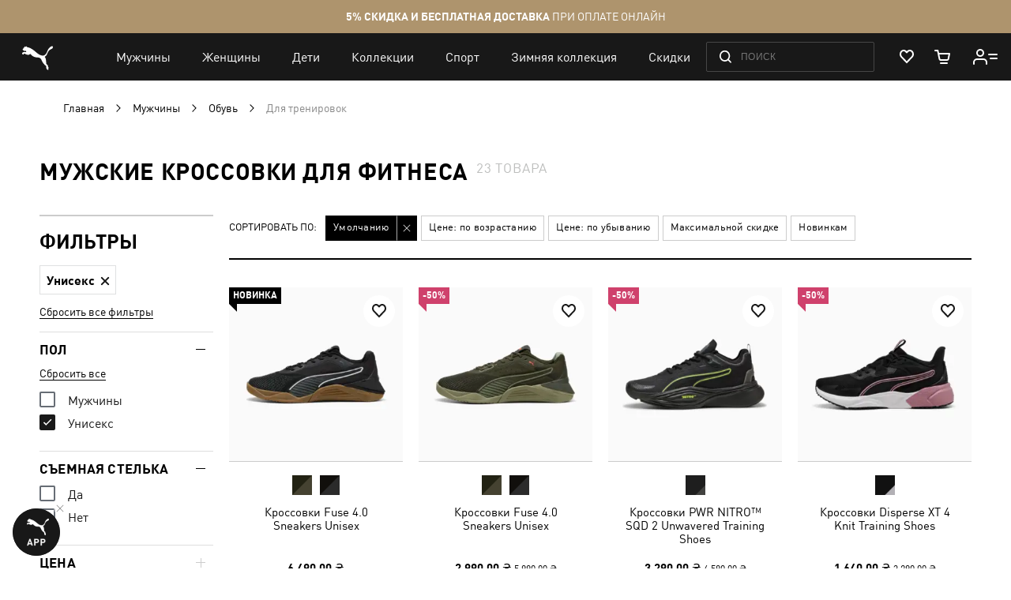

--- FILE ---
content_type: text/html; charset=UTF-8
request_url: https://ua.puma.com/ru/sportivnye-tovary-dlja-muzhchin/obuv/krossovki-dlja-fitnesa.html?gender=3
body_size: 74432
content:
 <!doctype html><html lang="ru" prefix="og: http://ogp.me/ns#"><head ><script> var LOCALE = 'ru\u002DRU'; var BASE_URL = 'https\u003A\u002F\u002Fua.puma.com\u002Fru\u002F'; var require = { 'baseUrl': 'https\u003A\u002F\u002Fua.puma.com\u002Fstatic\u002Fversion1769160294\u002Ffrontend\u002FOggetto\u002FPuma\u002Fru_RU' };</script>   <link rel="preload" as="font" href="https://ua.puma.com/static/version1769160294/frontend/Oggetto/Puma/ru_RU/fonts/ffdin/ffdin-light.woff" crossorigin> <link rel="preload" as="font" href="https://ua.puma.com/static/version1769160294/frontend/Oggetto/Puma/ru_RU/fonts/ffdin/ffdin-regular.woff" crossorigin> <link rel="preload" as="font" href="https://ua.puma.com/static/version1769160294/frontend/Oggetto/Puma/ru_RU/fonts/ffdin/ffdin-bold.woff" crossorigin> <link rel="preload" as="font" href="https://ua.puma.com/static/version1769160294/frontend/Oggetto/Puma/ru_RU/fonts/ffdin/ffdin-black.woff" crossorigin> <link rel="preload" as="font" href="https://ua.puma.com/static/version1769160294/frontend/Oggetto/Puma/ru_RU/fonts/ffdin/ffdin-cond-bold.woff" crossorigin> <link rel="preload" as="font" href="https://ua.puma.com/static/version1769160294/frontend/Oggetto/Puma/ru_RU/fonts/rouble/rouble_roman.woff" crossorigin> <link rel="preload" as="font" href="https://ua.puma.com/static/version1769160294/frontend/Oggetto/Puma/ru_RU/fonts/rouble/rouble_bold.woff" crossorigin> <link rel="dns-prefetch" href="https://cdnjs.cloudflare.com" crossorigin> <link rel="dns-prefetch" href="https://ad.doubleclick.net" crossorigin> <link rel="dns-prefetch" href="https://www.googletagmanager.com" crossorigin> <link rel="dns-prefetch" href="https://adservice.google.com" crossorigin><meta charset="utf-8"/>
<meta name="title" content="Мужские кроссовки для фитнеса и тренировок  — купите в интернет-магазине PUMA"/>
<meta name="description" content="➥ Мужские кроссовки для фитнеса в интернет-магазине 【PUMA】 ✅ Для тренировок ✅ Широкий ассортимент фирменных моделей ⚡ Доставка в любой город Украины."/>
<meta name="robots" content="noindex, follow"/>
<meta name="apple-itunes-app" content="app-id=6748020503, app-argument=https://ua.puma.com/ru/sportivnye-tovary-dlja-muzhchin/obuv/krossovki-dlja-fitnesa.html?size=54-56"/>
<meta name="viewport" content="width=device-width, initial-scale=1, maximum-scale=1, user-scalable=no"/>
<meta name="format-detection" content="telephone=no"/>
<title>Мужские кроссовки для фитнеса и тренировок  — купите в интернет-магазине PUMA</title>
<link  rel="stylesheet" type="text/css"  media="all" href="https://ua.puma.com/static/version1769160294/frontend/Oggetto/Puma/ru_RU/css/common.min.css" />
<link  rel="stylesheet" type="text/css"  media="all" href="https://ua.puma.com/static/version1769160294/frontend/Oggetto/Puma/ru_RU/css/catalog.min.css" />
<link  rel="stylesheet" type="text/css"  rel="stylesheet" href="https://ua.puma.com/static/version1769160294/frontend/Oggetto/Puma/ru_RU/js/lib/popup-einscms/custom.minimal.min.css" />
<script  type="text/javascript"  src="https://ua.puma.com/static/version1769160294/frontend/Oggetto/Puma/ru_RU/requirejs/require.min.js"></script>
<script  type="text/javascript"  src="https://ua.puma.com/static/version1769160294/frontend/Oggetto/Puma/ru_RU/js/polyfill/object-assign.min.js"></script>
<script  type="text/javascript"  src="https://ua.puma.com/static/version1769160294/frontend/Oggetto/Puma/ru_RU/js/polyfill/intersection-observer.min.js"></script>
<script  type="text/javascript"  src="https://ua.puma.com/static/version1769160294/frontend/Oggetto/Puma/ru_RU/js/lib/popup-einscms/eins-modal-plain.min.js"></script>
<script  type="text/javascript"  src="https://ua.puma.com/static/version1769160294/frontend/Oggetto/Puma/ru_RU/requirejs-min-resolver.min.js"></script>
<script  type="text/javascript"  src="https://ua.puma.com/static/version1769160294/frontend/Oggetto/Puma/ru_RU/mage/requirejs/mixins.min.js"></script>
<script  type="text/javascript"  src="https://ua.puma.com/static/version1769160294/frontend/Oggetto/Puma/ru_RU/requirejs-config.min.js"></script>
<!--[if IE 11]>
<script  type="text/javascript"  src="https://ua.puma.com/static/version1769160294/frontend/Oggetto/Puma/ru_RU/Klevu_Search/js/klevu/ieUrlPolyfill.min.js"></script>
<![endif]-->
<link  rel="apple-touch-icon" sizes="32x32" href="https://ua.puma.com/static/version1769160294/frontend/Oggetto/Puma/ru_RU/images/icons/apple-touch-icon-32x32.png" />
<link  rel="apple-touch-icon" sizes="76x76" href="https://ua.puma.com/static/version1769160294/frontend/Oggetto/Puma/ru_RU/images/icons/apple-touch-icon-76x76.png" />
<link  rel="apple-touch-icon" sizes="120x120" href="https://ua.puma.com/static/version1769160294/frontend/Oggetto/Puma/ru_RU/images/icons/apple-touch-icon-120x120.png" />
<link  rel="apple-touch-icon" sizes="152x152" href="https://ua.puma.com/static/version1769160294/frontend/Oggetto/Puma/ru_RU/images/icons/apple-touch-icon-152x152.png" />
<link  rel="icon" type="image/x-icon" href="https://ua.puma.com/media/favicon/stores/1/favicons.png" />
<link  rel="shortcut icon" type="image/x-icon" href="https://ua.puma.com/media/favicon/stores/1/favicons.png" />
<meta name="google-site-verification" content="4JU4awm4uJCdkf58XQBE2CgxRXNYitWwnfZfLzCpuog" />
<meta name="google-site-verification" content="RumI2xt77uo980G95I3KDAOtVruVQaPVPx90QmI7bTM" />
<meta name="p:domain_verify" content="iNqcgHSKmSlMv1jrFRM5GTtPybrDbVWQ"/>

<style>.async-hide { opacity: 0 !important} </style>
<script>(function(a,s,y,n,c,h,i,d,e){s.className+=' '+y;h.start=1*new Date;
h.end=i=function(){s.className=s.className.replace(RegExp(' ?'+y),'')};
(a[n]=a[n]||[]).hide=h;setTimeout(function(){i();h.end=null},c);h.timeout=c;
})(window,document.documentElement,'async-hide','dataLayer',4000,
{'OPT-NWHZPHD':true});</script>
<script src="https://www.googleoptimize.com/optimize.js?id=OPT-NWHZPHD"></script>

<script>
	(function(i,s,o,g,r,a,m){
	i["esSdk"] = r;
	i[r] = i[r] || function() {
		(i[r].q = i[r].q || []).push(arguments)
	}, a=s.createElement(o), m=s.getElementsByTagName(o)[0]; a.async=1; a.src=g;
	m.parentNode.insertBefore(a,m)}
	) (window, document, "script", "https://esputnik.com/scripts/v1/public/scripts?apiKey=eyJhbGciOiJSUzI1NiJ9.[base64].qM11JJoY2fNLLZsmn309wwGi0r2zosapgUKZNaMkcfgdM0JIeBGnmsVZjhRwhjXRf0zmycUljPa0Lss_vnSeUg&domain=BEA95EBE-836F-4B95-8A1D-3538BC803C2F", "es");
	es("pushOn");
</script>   <script data-defer-exclude>
    window.isLoggedIn = false</script> <link rel="preconnect" href="https://js.klevu.com"/> <script type="text/javascript">
    var klevu_lang = 'ru';
    var klevu_baseCurrencyCode = 'UAH';
    var klevu_currentCurrencyCode = 'UAH';
     var klevu_pubIsInUse = true;
    var klevu_current_version = '3.3.1';</script>  <script type="text/javascript" src="https://js.klevu.com/core/v2/klevu.js"></script> <script type="text/javascript" id="klevu_jsapikeys">
    klevu({"search":{"apiKey":"klevu-158151777126011465"},"analytics":{"apiKey":"klevu-158151777126011465"}});</script> <script type="text/javascript" id="klevu_jsmodules">
    
    var klevu_addPriceSuffixToQueryControl = {
        name: 'addPriceSuffixToQuery',
        fire: function (data, scope) {
            var customerData = JSON.parse(window.localStorage.getItem('klv_mage') || '{}').customerData || {
                customer_group_id: 32000 };
            klevu.search.modules.addPriceSuffixToQuery(data, scope, klevu_baseCurrencyCode, customerData.customer_group_id);
        }
    };

    (function (klevu) {
        klevu.extend(true, klevu.search.modules, {
            addPriceSuffixToQuery: function (data, scope, currencyCode, customerGroupId) {
                if (typeof data.request.current === "undefined") {
                    return false;
                }

                klevu.each(data.request.current.recordQueries, function (key, query) {
                    
                    klevu.setObjectPath(
                        data,
                        "localOverrides.query." + query.id + ".settings.priceFieldSuffix",
                        currencyCode + '-' + customerGroupId
                    );
                });
            },
            mageConvertPriceRecordCurrencyData: function (productRecords, currencyCode, currencyRates) {
                if (!productRecords) {
                    return;
                }

                klevu.each(productRecords, function (recordKey, productRecord) {
                    var fromRate = parseFloat(currencyRates[productRecord.currency] || 0);
                    var toRate = parseFloat(currencyRates[currencyCode] || 0);
                    if (!fromRate || !toRate) {
                        return;
                    }

                    var exchangeRate = toRate / fromRate;

                    if (klevu.isNumeric(klevu.getObjectPath(productRecord, "price"))) {
                        productRecord.price *= exchangeRate;
                    }
                    if (klevu.isNumeric(klevu.getObjectPath(productRecord, "salePrice"))) {
                        productRecord.salePrice *= exchangeRate;
                    }
                    if (klevu.isNumeric(klevu.getObjectPath(productRecord, "startPrice"))) {
                        productRecord.startPrice *= exchangeRate;
                    }

                    productRecord.currency = currencyCode;
                });
            }
        });
    })(klevu);</script> <script type="text/javascript" id="klevu_jsinteractive">
    klevu.interactive(function () {
        var options = {"url":{"protocol":"https:","landing":"https:\/\/ua.puma.com\/ru\/catalogsearch\/result\/","search":"https:\/\/eucsv2.klevu.com\/cs\/v2\/search"},"search":{"minChars":0,"searchBoxSelector":"input[type=text][name=q],input[type=search][name=q],.kuSearchInput"}};
         klevu(options);
         });</script>  <script type="text/javascript" src="https://js.klevu.com/theme/default/v2/quick-search-theme.js"></script> <link rel="stylesheet" href="https://ua.puma.com/webcomponent/dist/version57198/main.css"> <link rel="stylesheet" href="https://ua.puma.com/webcomponent/dist/version57198/mainMagento.css"> <script data-defer-exclude>
    window.pumaComponentsPublicPath = 'https://ua.puma.com/webcomponent/dist/version57198';</script> <script async src="https://ua.puma.com/webcomponent/dist/version57198/es5/main.js"></script> <script async src="https://ua.puma.com/webcomponent/dist/version57198/es5/lib/puma-core.js"></script> <script async src="https://ua.puma.com/webcomponent/dist/version57198/es5/lib/puma-minicart.js"></script> <script async src="https://ua.puma.com/webcomponent/dist/version57198/es5/lib/puma-navigation-subnav-column.js"></script> <script type="text/x-magento-init">
        {
            "*": {
                "Magento_PageCache/js/form-key-provider": {
                    "isPaginationCacheEnabled":
                        0                }
            }
        }</script><link rel="stylesheet" type="text/css" media="all" href="https://maxcdn.bootstrapcdn.com/font-awesome/latest/css/font-awesome.min.css"> <script>
(function (w,d,dn,t){w[dn]=w[dn]||[];w[dn].push({eventType:'init',value:t,dc:''});
var f=d.getElementsByTagName('script')[0],c=d.createElement('script');c.async=true;
c.src='https://tags.creativecdn.com/pt0qctK4gPMMkApEr5Qv.js';
f.parentNode.insertBefore(c,f);})(window,document,'rtbhEvents','pt0qctK4gPMMkApEr5Qv');
</script>  <script data-defer-exclude>
        dataLayer = window.dataLayer || [];
        var isAuthorized = window.isLoggedIn;
        var pageCategory = 'product category page';
        var loggedStatus = isAuthorized ? 'regular logged' : 'not logged';
        var categoryId = 'mens-shoes-training-gym';

        var data = {
            pageCategory: pageCategory,
            LoggedStatus: loggedStatus
        };

        if (isAuthorized && localStorage.getItem('analyticsCustomer')) {
            var customer = JSON.parse(localStorage.getItem('analyticsCustomer'));
            data.UserID = customer.id;
            data['Email_id'] = customer['email_id'];
        }

        if (categoryId) {
            data.category_id = categoryId;
        }

        dataLayer.push(data);</script>  <!-- GOOGLE TAG MANAGER --><script type="text/javascript" data-defer-exclude>
        //<![CDATA[
        dataLayer = window.dataLayer || [];
        (function(w,d,s,l,i){w[l]=w[l]||[];w[l].push({'gtm.start': new Date().getTime(),event:'gtm.js'});
            var f=d.getElementsByTagName(s)[0], j=d.createElement(s),dl=l!='dataLayer'?'&l='+l:'';j.async=true;
            j.src= '//www.googletagmanager.com/gtm.js?id='+i+dl;f.parentNode.insertBefore(j,f);
        })(window,document,'script','dataLayer','GTM-NGRK2MF');

        var dlCurrencyCode = 'UAH';
        //]]>
</script><!-- END GOOGLE TAG MANAGER --> <meta property="og:locale" content="ru_RU" /><meta property="og:title" content="&#x041C;&#x0443;&#x0436;&#x0441;&#x043A;&#x0438;&#x0435;&#x20;&#x043A;&#x0440;&#x043E;&#x0441;&#x0441;&#x043E;&#x0432;&#x043A;&#x0438;&#x20;&#x0434;&#x043B;&#x044F;&#x20;&#x0444;&#x0438;&#x0442;&#x043D;&#x0435;&#x0441;&#x0430;&#x20;&#x0438;&#x20;&#x0442;&#x0440;&#x0435;&#x043D;&#x0438;&#x0440;&#x043E;&#x0432;&#x043E;&#x043A;&#x20;&#x20;&#x2014;&#x20;&#x043A;&#x0443;&#x043F;&#x0438;&#x0442;&#x0435;&#x20;&#x0432;&#x20;&#x0438;&#x043D;&#x0442;&#x0435;&#x0440;&#x043D;&#x0435;&#x0442;-&#x043C;&#x0430;&#x0433;&#x0430;&#x0437;&#x0438;&#x043D;&#x0435;&#x20;PUMA" /><meta property="og:description" content="&#x27A5;&#x20;&#x041C;&#x0443;&#x0436;&#x0441;&#x043A;&#x0438;&#x0435;&#x20;&#x043A;&#x0440;&#x043E;&#x0441;&#x0441;&#x043E;&#x0432;&#x043A;&#x0438;&#x20;&#x0434;&#x043B;&#x044F;&#x20;&#x0444;&#x0438;&#x0442;&#x043D;&#x0435;&#x0441;&#x0430;&#x20;&#x0432;&#x20;&#x0438;&#x043D;&#x0442;&#x0435;&#x0440;&#x043D;&#x0435;&#x0442;-&#x043C;&#x0430;&#x0433;&#x0430;&#x0437;&#x0438;&#x043D;&#x0435;&#x20;&#x3010;PUMA&#x3011;&#x20;&#x2705;&#x20;&#x0414;&#x043B;&#x044F;&#x20;&#x0442;&#x0440;&#x0435;&#x043D;&#x0438;&#x0440;&#x043E;&#x0432;&#x043E;&#x043A;&#x20;&#x2705;&#x20;&#x0428;&#x0438;&#x0440;&#x043E;&#x043A;&#x0438;&#x0439;&#x20;&#x0430;&#x0441;&#x0441;&#x043E;&#x0440;&#x0442;&#x0438;&#x043C;&#x0435;&#x043D;&#x0442;&#x20;&#x0444;&#x0438;&#x0440;&#x043C;&#x0435;&#x043D;&#x043D;&#x044B;&#x0445;&#x20;&#x043C;&#x043E;&#x0434;&#x0435;&#x043B;&#x0435;&#x0439;&#x20;&#x26A1;&#x20;&#x0414;&#x043E;&#x0441;&#x0442;&#x0430;&#x0432;&#x043A;&#x0430;&#x20;&#x0432;&#x20;&#x043B;&#x044E;&#x0431;&#x043E;&#x0439;&#x20;&#x0433;&#x043E;&#x0440;&#x043E;&#x0434;&#x20;&#x0423;&#x043A;&#x0440;&#x0430;&#x0438;&#x043D;&#x044B;." /><meta property="og:url" content="https://ua.puma.com/ru/sportivnye-tovary-dlja-muzhchin/obuv/krossovki-dlja-fitnesa.html?gender=3" /><meta property="og:image" content="https://ua.puma.com/static/version1769160294/frontend/Oggetto/Puma/ru_RU/images/logo.svg" />  <script>
    window.$isPolituch = "false" === 'true';</script><link rel="preload" href="https://images.puma.com/image/upload/f_auto,q_auto,b_rgb:fafafa/global/311733/06/sv01/fnd/UKR/w/320/h/320/fmt/png" as="image"  fetchpriority="high"  /><link rel="preload" href="https://images.puma.com/image/upload/f_auto,q_auto,b_rgb:fafafa/global/311733/02/sv01/fnd/UKR/w/320/h/320/fmt/png" as="image"  /><link rel="preload" href="https://images.puma.com/image/upload/f_auto,q_auto,b_rgb:fafafa/global/311089/01/sv01/fnd/UKR/w/320/h/320/fmt/png" as="image"  /><link rel="preload" href="https://images.puma.com/image/upload/f_auto,q_auto,b_rgb:fafafa/global/310799/13/sv01/fnd/UKR/w/320/h/320/fmt/png" as="image"  />  <link rel="alternate" hreflang="ru-ua" href="https://ua.puma.com/ru/sportivnye-tovary-dlja-muzhchin/obuv/krossovki-dlja-fitnesa.html?gender=3" /> <link rel="alternate" hreflang="uk-ua" href="https://ua.puma.com/uk/sportivnye-tovary-dlja-muzhchin/obuv/krossovki-dlja-fitnesa.html?gender=3" /> <script type="text/javascript" id="klevu_initsessiondata">
    var nowUnixtime = parseInt(Date.now() / 1000);

    function klevufejs_getCookie(name) {
        if (typeof (name) === "undefined") {
            name = "klv_mage";
        }
        var c = "",
            ca = document.cookie.split(';');

        for (var i = 0; i < ca.length; i++) {
            c = ca[i];
            if (typeof c !== "string") {
                continue;
            }
            var cookiePair = c.split("=");

            if (name === cookiePair[0].trim()) {
                try {
                    return JSON.parse(decodeURIComponent(cookiePair[1]));
                } catch (err) {
                    
                }
            }
        }
        return {
            expire_sections: {}
        };
    }

    document.addEventListener('klevu.customerData.loaded', function (e) {
        var klevufejs_cookie = klevufejs_getCookie();
        klevufejs_cookie.expire_sections.customerData = nowUnixtime + 600;

        document.cookie = "klv_mage=" + JSON.stringify(klevufejs_cookie) + ";" + (new Date((nowUnixtime + 600000) * 1000).toUTCString()) + ";path=/;SameSite=Strict";
    });

    var klevufejs_cookie = klevufejs_getCookie();
    var klevuData = {
        ...{
            customerData: {
                revalidate_after: -1
            }
        },
        ...JSON.parse(window.localStorage.getItem('klv_mage') || '{}')
    };

    const klevuCustomerDataLoadedEvent = document.createEvent('CustomEvent');
    klevuCustomerDataLoadedEvent.initEvent('klevu.customerData.loaded', false, true);
    const klevuCustomerDataLoadErrorEvent = document.createEvent('CustomEvent');
    klevuCustomerDataLoadErrorEvent.initEvent('klevu.customerData.loadError', false, true);

    if (typeof klevufejs_cookie.expire_sections !== "object"
        || (klevufejs_cookie.expire_sections.customerData || -1) < nowUnixtime
        || klevuData.customerData.revalidate_after < nowUnixtime
    ) {
        var xhttp = new XMLHttpRequest();
        xhttp.onerror = function (request) {
            document.dispatchEvent(klevuCustomerDataLoadErrorEvent);
        };
        xhttp.ontimeout = function (request) {
            this.onerror(request);
        };
        xhttp.onload = function (request) {
            if (this.status >= 400 || this.timeout) {
                this.onerror(request);
                return;
            }

            var klevuData = JSON.parse(window.localStorage.getItem('klv_mage') || '{}');
            klevuData.customerData = JSON.parse(this.response);
            window.localStorage.setItem('klv_mage', JSON.stringify(klevuData));

            document.dispatchEvent(klevuCustomerDataLoadedEvent);
        };
        xhttp.open('GET', 'https://ua.puma.com/ru/rest/V1/klevu/customerData', false);
        xhttp.send();
    } else {
        document.dispatchEvent(klevuCustomerDataLoadedEvent);
    }</script></head><body data-container="body" data-mage-init='{"loaderAjax": {}, "loader": { "icon": "https://ua.puma.com/static/version1769160294/frontend/Oggetto/Puma/ru_RU/images/loader-2.gif"}}' id="html-body" class="page-pressed-footer page-with-filter page-products categorypath-sportivnye-tovary-dlja-muzhchin-obuv-krossovki-dlja-fitnesa category-krossovki-dlja-fitnesa catalog-category-view page-layout-2columns-left" data-category="175" data-device=""> <script data-defer-exclude>
    window.isLoggedIn = false</script>       <script type="text/x-magento-init">
    {
        "*": {
            "Magento_PageBuilder/js/widget-initializer": {
                "config": {"[data-content-type=\"slider\"][data-appearance=\"default\"]":{"Magento_PageBuilder\/js\/content-type\/slider\/appearance\/default\/widget":false},"[data-content-type=\"map\"]":{"Magento_PageBuilder\/js\/content-type\/map\/appearance\/default\/widget":false},"[data-content-type=\"row\"]":{"Magento_PageBuilder\/js\/content-type\/row\/appearance\/default\/widget":false},"[data-content-type=\"tabs\"]":{"Magento_PageBuilder\/js\/content-type\/tabs\/appearance\/default\/widget":false},"[data-content-type=\"slide\"]":{"Magento_PageBuilder\/js\/content-type\/slide\/appearance\/default\/widget":{"buttonSelector":".pagebuilder-slide-button","showOverlay":"hover","dataRole":"slide"}},"[data-content-type=\"banner\"]":{"Magento_PageBuilder\/js\/content-type\/banner\/appearance\/default\/widget":{"buttonSelector":".pagebuilder-banner-button","showOverlay":"hover","dataRole":"banner"}},"[data-content-type=\"buttons\"]":{"Magento_PageBuilder\/js\/content-type\/buttons\/appearance\/inline\/widget":false},"[data-content-type=\"products\"][data-appearance=\"carousel\"]":{"Magento_PageBuilder\/js\/content-type\/products\/appearance\/carousel\/widget":false}},
                "breakpoints": {"desktop":{"label":"Desktop","stage":true,"default":true,"class":"desktop-switcher","icon":"Magento_PageBuilder::css\/images\/switcher\/switcher-desktop.svg","conditions":{"min-width":"1024px"},"options":{"products":{"default":{"slidesToShow":"5"}}}},"tablet":{"conditions":{"max-width":"1024px","min-width":"768px"},"options":{"products":{"default":{"slidesToShow":"4"},"continuous":{"slidesToShow":"3"}}}},"mobile":{"label":"Mobile","stage":true,"class":"mobile-switcher","icon":"Magento_PageBuilder::css\/images\/switcher\/switcher-mobile.svg","media":"only screen and (max-width: 768px)","conditions":{"max-width":"768px","min-width":"640px"},"options":{"products":{"default":{"slidesToShow":"3"}}}},"mobile-small":{"conditions":{"max-width":"640px"},"options":{"products":{"default":{"slidesToShow":"2"},"continuous":{"slidesToShow":"1"}}}}}            }
        }
    }</script>  <div class="cookie-status-message" id="cookie-status">The store will not work correctly when cookies are disabled.</div> <script type="text&#x2F;javascript">document.querySelector("#cookie-status").style.display = "none";</script> <script type="text/x-magento-init">
    {
        "*": {
            "cookieStatus": {}
        }
    }</script> <script type="text/x-magento-init">
    {
        "*": {
            "mage/cookies": {
                "expires": null,
                "path": "\u002F",
                "domain": ".ua.puma.com",
                "secure": true,
                "lifetime": "600000"
            }
        }
    }</script>  <noscript><div class="message global noscript"><div class="content"><p><strong>Возможно, в вашем браузере отключен JavaScript.</strong> <span> Пожалуйста, включите Javascript в настройках браузера.</span></p></div></div></noscript>    <script> window.cookiesConfig = window.cookiesConfig || {}; window.cookiesConfig.secure = true; </script> <script>    require.config({
        map: {
            '*': {
                wysiwygAdapter: 'mage/adminhtml/wysiwyg/tiny_mce/tinymce5Adapter'
            }
        }
    });</script>  <script>
    require.config({
        paths: {
            googleMaps: 'https\u003A\u002F\u002Fmaps.googleapis.com\u002Fmaps\u002Fapi\u002Fjs\u003Fv\u003D3\u0026key\u003D'
        },
        config: {
            'Magento_PageBuilder/js/utils/map': {
                style: ''
            },
            'Magento_PageBuilder/js/content-type/map/preview': {
                apiKey: '',
                apiKeyErrorMessage: 'You\u0020must\u0020provide\u0020a\u0020valid\u0020\u003Ca\u0020href\u003D\u0027https\u003A\u002F\u002Fua.puma.com\u002Fru\u002Fadminhtml\u002Fsystem_config\u002Fedit\u002Fsection\u002Fcms\u002F\u0023cms_pagebuilder\u0027\u0020target\u003D\u0027_blank\u0027\u003EGoogle\u0020Maps\u0020API\u0020key\u003C\u002Fa\u003E\u0020to\u0020use\u0020a\u0020map.'
            },
            'Magento_PageBuilder/js/form/element/map': {
                apiKey: '',
                apiKeyErrorMessage: 'You\u0020must\u0020provide\u0020a\u0020valid\u0020\u003Ca\u0020href\u003D\u0027https\u003A\u002F\u002Fua.puma.com\u002Fru\u002Fadminhtml\u002Fsystem_config\u002Fedit\u002Fsection\u002Fcms\u002F\u0023cms_pagebuilder\u0027\u0020target\u003D\u0027_blank\u0027\u003EGoogle\u0020Maps\u0020API\u0020key\u003C\u002Fa\u003E\u0020to\u0020use\u0020a\u0020map.'
            },
        }
    });</script> <script>
    require.config({
        shim: {
            'Magento_PageBuilder/js/utils/map': {
                deps: ['googleMaps']
            }
        }
    });</script> <script type="text/javascript">
    var analyticsPageData = {"category":{"category":{"store_id":"1","entity_id":"175","attribute_set_id":"3","parent_id":"168","created_at":"2017-05-11 12:22:03","updated_at":"2025-12-16 15:28:02","path":"1\/2\/142\/168\/175","position":"5","level":"4","children_count":"0","mobile_app_image":null,"manual_products_assignment":"0","content_manager_banner":"107","show_subcategory_menu_images":"0","custom_apply_to_products":"0","custom_use_parent_settings":"0","include_in_menu":"1","is_anchor":"1","is_active":"1","title_for_app":null,"landing_page":null,"canonical_url":null,"title_authorized":null,"h1":"\u041c\u0443\u0436\u0441\u043a\u0438\u0435 \u043a\u0440\u043e\u0441\u0441\u043e\u0432\u043a\u0438 \u0434\u043b\u044f \u0444\u0438\u0442\u043d\u0435\u0441\u0430","page_layout":null,"custom_design":null,"social_media_image":null,"custom_image_5":null,"custom_image_4":null,"is_bold":"0","custom_design_to":null,"custom_design_from":null,"app_label":null,"is_last_unit_two_category":"0","is_tag":"0","stock_control":"1","show_in_filter":"1","is_last_unit_category":"0","meta_description":"\u27a5 \u041c\u0443\u0436\u0441\u043a\u0438\u0435 \u043a\u0440\u043e\u0441\u0441\u043e\u0432\u043a\u0438 \u0434\u043b\u044f \u0444\u0438\u0442\u043d\u0435\u0441\u0430 \u0432 \u0438\u043d\u0442\u0435\u0440\u043d\u0435\u0442-\u043c\u0430\u0433\u0430\u0437\u0438\u043d\u0435 \u3010PUMA\u3011 \u2705 \u0414\u043b\u044f \u0442\u0440\u0435\u043d\u0438\u0440\u043e\u0432\u043e\u043a \u2705 \u0428\u0438\u0440\u043e\u043a\u0438\u0439 \u0430\u0441\u0441\u043e\u0440\u0442\u0438\u043c\u0435\u043d\u0442 \u0444\u0438\u0440\u043c\u0435\u043d\u043d\u044b\u0445 \u043c\u043e\u0434\u0435\u043b\u0435\u0439 \u26a1 \u0414\u043e\u0441\u0442\u0430\u0432\u043a\u0430 \u0432 \u043b\u044e\u0431\u043e\u0439 \u0433\u043e\u0440\u043e\u0434 \u0423\u043a\u0440\u0430\u0438\u043d\u044b.","is_right_side_menu":"0","robots_follow_index":"0","use_disabled_filters":"0","is_exclude_cat":"0","remove_link_from_navigation":"0","is_age_category":"0","is_sales_category":"0","label":null,"hero_products_bottom":null,"url_path":"sportivnye-tovary-dlja-muzhchin\/obuv\/krossovki-dlja-fitnesa","url_key":"krossovki-dlja-fitnesa","name":"\u0414\u043b\u044f \u0442\u0440\u0435\u043d\u0438\u0440\u043e\u0432\u043e\u043a","static_seo_text":null,"unique_filters":["removable_sole"],"seo_text":"<p>\u0412\u044b\u0431\u043e\u0440 \u043c\u0443\u0436\u0441\u043a\u0438\u0445 \u043a\u0440\u043e\u0441\u0441\u043e\u0432\u043e\u043a \u0434\u043b\u044f \u0444\u0438\u0442\u043d\u0435\u0441\u0430 \u0432  \u0438\u043d\u0442\u0435\u0440\u043d\u0435\u0442-\u043c\u0430\u0433\u0430\u0437\u0438\u043d\u0435 PUMA \u043d\u0435\u043e\u0431\u0445\u043e\u0434\u0438\u043c\u043e \u043d\u0430\u0447\u0430\u0442\u044c \u0441  \u0442\u043e\u0433\u043e, \u0447\u0442\u043e \u043e\u0447\u0435\u0440\u0442\u0438\u0442\u044c \u043f\u043b\u0430\u043d \u0437\u0430\u0434\u0430\u0447 \u0438  \u043f\u0435\u0440\u0435\u0447\u0435\u043d\u044c \u0444\u0438\u0437\u0438\u0447\u0435\u0441\u043a\u0438\u0445 \u0443\u043f\u0440\u0430\u0436\u043d\u0435\u043d\u0438\u0439. \u0414\u043b\u044f \u0442\u0440\u0435\u043d\u0438\u0440\u043e\u0432\u043e\u043a \u0432  \u0437\u0430\u043b\u0435 \u0438\u043b\u0438 \u043d\u0430  \u043e\u0442\u043a\u0440\u044b\u0442\u043e\u043c \u0432\u043e\u0437\u0434\u0443\u0445\u0435 \u0445\u0430\u0440\u0430\u043a\u0442\u0435\u0440\u0435\u043d \u043d\u0430\u0431\u043e\u0440 \u0442\u0430\u043a\u0438\u0445 \u0443\u043f\u0440\u0430\u0436\u043d\u0435\u043d\u0438\u0439 \u043a\u0430\u043a \u0447\u0435\u0440\u0435\u0434\u043e\u0432\u0430\u043d\u0438\u0435 \u043b\u0435\u0433\u043a\u043e\u0433\u043e \u0431\u0435\u0433\u0430, \u043f\u0440\u044b\u0436\u043a\u043e\u0432, \u043f\u0440\u0438\u0441\u0435\u0434\u0430\u043d\u0438\u0439, \u0440\u0430\u0431\u043e\u0442\u044b \u0441  \u0438\u043d\u0432\u0435\u043d\u0442\u0430\u0440\u0435\u043c. \u041f\u043e\u044d\u0442\u043e\u043c\u0443 \u043e\u0434\u043d\u0430 \u043f\u0430\u0440\u0430 \u0434\u043e\u043b\u0436\u043d\u0430 \u0441\u043e\u0447\u0435\u0442\u0430\u0442\u044c \u0432  \u0441\u0435\u0431\u0435 \u0433\u0438\u0431\u043a\u043e\u0441\u0442\u044c, \u044d\u043b\u0430\u0441\u0442\u0438\u0447\u043d\u043e\u0441\u0442\u044c, \u043d\u043e  \u043f\u0440\u0438 \u044d\u0442\u043e\u043c \u043f\u0440\u043e\u0447\u043d\u043e\u0441\u0442\u044c \u0438  \u0432\u044b\u0441\u043e\u043a\u0438\u0435 \u0430\u043c\u043e\u0440\u0442\u0438\u0437\u0430\u0446\u0438\u043e\u043d\u043d\u044b\u0435 \u043f\u043e\u043a\u0430\u0437\u0430\u0442\u0435\u043b\u0438. \u0418\u043c\u0435\u043d\u043d\u043e \u0442\u0430\u043a\u0438\u0435 \u043c\u043e\u0434\u0435\u043b\u0438 \u043f\u0440\u0438\u0441\u0443\u0442\u0441\u0442\u0432\u0443\u044e\u0442 \u0432  \u043e\u043d\u043b\u0430\u0439\u043d \u043a\u0430\u0442\u0430\u043b\u043e\u0433\u0435.<\/p>\r\n<h2>\u041e\u0440\u0438\u0433\u0438\u043d\u0430\u043b\u044c\u043d\u044b\u0435 \u043c\u043e\u0434\u0435\u043b\u0438 PUMA \u0434\u043b\u044f \u0444\u0438\u0442\u043d\u0435\u0441\u0430: \u043d\u0430  \u0447\u0442\u043e \u043e\u0431\u0440\u0430\u0442\u0438\u0442\u044c \u0432\u043d\u0438\u043c\u0430\u043d\u0438\u0435?<\/h2>\r\n<p>\u041f\u0435\u0440\u0432\u043e\u0435, \u0447\u0442\u043e \u0432\u0430\u0436\u043d\u043e \u043e\u0449\u0443\u0449\u0430\u0442\u044c \u0432\u043e  \u0432\u0440\u0435\u043c\u044f \u0442\u0440\u0435\u043d\u0438\u0440\u043e\u0432\u043a\u0438  \u2014 \u0443\u0434\u043e\u0431\u0441\u0442\u0432\u043e \u0438  \u043a\u043e\u043c\u0444\u043e\u0440\u0442. \u041f\u043e\u044d\u0442\u043e\u043c\u0443 \u0438\u0437\u0434\u0435\u043b\u0438\u0435 \u0434\u043e\u043b\u0436\u043d\u043e \u0432\u044b\u0431\u0438\u0440\u0430\u0442\u044c\u0441\u044f \u0438\u0441\u043a\u043b\u044e\u0447\u0438\u0442\u0435\u043b\u044c\u043d\u043e \u043f\u043e  \u0440\u0430\u0437\u043c\u0435\u0440\u0443  \u2014 \u043d\u0435  \u0441\u043f\u0430\u0434\u0430\u0442\u044c, \u043d\u043e  \u0438  \u043d\u0435  \u043f\u0435\u0440\u0435\u0434\u0430\u0432\u043b\u0438\u0432\u0430\u0442\u044c \u0441\u0442\u043e\u043f\u0443. \u0418\u0437\u043c\u0435\u0440\u044f\u0442\u044c \u043d\u043e\u0433\u0443 \u043f\u0435\u0440\u0435\u0434 \u0442\u0435\u043c, \u043a\u0430\u043a \u043a\u0443\u043f\u0438\u0442\u044c \u043a\u0440\u043e\u0441\u0441\u043e\u0432\u043a\u0438, \u0441\u043b\u0435\u0434\u0443\u0435\u0442 \u0432\u043e  \u0432\u0442\u043e\u0440\u043e\u0439 \u043f\u043e\u043b\u043e\u0432\u0438\u043d\u0435 \u0434\u043d\u044f \u0438  \u0441  \u043d\u0430\u0434\u0435\u0442\u044b\u043c \u043f\u043b\u043e\u0442\u043d\u044b\u043c \u043d\u043e\u0441\u043a\u043e\u043c. \u0422\u0430\u043a\u0438\u043c \u043e\u0431\u0440\u0430\u0437\u043e\u043c \u043a  \u0434\u043b\u0438\u043d\u0435 \u0441\u0442\u043e\u043f\u044b \u043f\u0440\u0438\u0431\u0430\u0432\u043b\u044f\u044e\u0442\u0441\u044f \u043c\u0438\u043b\u043b\u0438\u043c\u0435\u0442\u0440\u044b \u0431\u0443\u0444\u0435\u0440\u0430.<\/p>\r\n<p>\u0412\u0442\u043e\u0440\u043e\u0439 \u0444\u0430\u043a\u0442\u043e\u0440  \u2014 \u0430\u043c\u043e\u0440\u0442\u0438\u0437\u0430\u0446\u0438\u044f. \u0421\u043c\u044f\u0433\u0447\u0430\u044e\u0449\u0438\u0435 \u044d\u043b\u0435\u043c\u0435\u043d\u0442\u044b \u043c\u043e\u0433\u0443\u0442 \u0440\u0430\u0441\u043f\u043e\u043b\u0430\u0433\u0430\u0442\u044c\u0441\u044f \u0432  \u0440\u0430\u0439\u043e\u043d\u0435 \u043d\u043e\u0441\u043a\u0430, \u043f\u044f\u0442\u043a\u0438. \u041f\u0440\u0438 \u044d\u0442\u043e\u043c \u043d\u0430  \u043f\u0440\u043e\u0442\u044f\u0436\u0435\u043d\u0438\u0438 \u0432\u0441\u0435\u0439 \u0441\u0442\u043e\u043f\u044b \u0434\u043e\u043b\u0436\u043d\u0430 \u043d\u0430\u0431\u043b\u044e\u0434\u0430\u0442\u044c\u0441\u044f \u0440\u0430\u0432\u043d\u043e\u043c\u0435\u0440\u043d\u0430\u044f \u0444\u0438\u043a\u0441\u0430\u0446\u0438\u044f. \u041f\u044f\u0442\u043a\u0443 \u043b\u0443\u0447\u0448\u0435 \u0432\u044b\u0431\u0438\u0440\u0430\u0442\u044c \u0436\u0435\u0441\u0442\u043a\u0443\u044e. \u0421\u043b\u0435\u0434\u0443\u044e\u0449\u0438\u0439 \u043a\u0440\u0438\u0442\u0435\u0440\u0438\u0439  \u2014 \u0432\u044b\u0431\u043e\u0440 \u043c\u0430\u0442\u0435\u0440\u0438\u0430\u043b\u0430. \u0414\u043b\u044f \u0442\u0440\u0435\u043d\u0438\u0440\u043e\u0432\u043e\u043a \u043e\u0431\u0449\u0435\u0439 \u043d\u0430\u043f\u0440\u0430\u0432\u043b\u0435\u043d\u043d\u043e\u0441\u0442\u0438, \u043a\u0440\u043e\u0441\u0441-\u0444\u0438\u0442\u0430 \u0438  \u043f\u0440\u043e\u0447\u0438\u0445 \u0440\u0430\u0437\u043d\u043e\u0432\u0438\u0434\u043d\u043e\u0441\u0442\u0435\u0439 \u0444\u0438\u0442\u043d\u0435\u0441\u0430 \u043d\u0435  \u0441\u0442\u043e\u0438\u0442 \u043e\u0441\u0442\u0430\u043d\u0430\u0432\u043b\u0438\u0432\u0430\u0442\u044c \u0432\u044b\u0431\u043e\u0440 \u043d\u0430  \u043c\u0430\u0441\u0441\u0438\u0432\u043d\u044b\u0445, \u0437\u0430\u0449\u0438\u0449\u0435\u043d\u043d\u044b\u0445 \u043c\u043e\u0434\u0435\u043b\u044f\u0445. \u041e\u043d\u0438 \u0438\u0434\u0435\u0430\u043b\u044c\u043d\u044b \u0434\u043b\u044f \u043f\u0435\u0440\u0435\u0441\u0435\u0447\u0435\u043d\u043d\u043e\u0439 \u043c\u0435\u0441\u0442\u043d\u043e\u0441\u0442\u0438, \u043d\u043e  \u0438\u0445  \u0432\u043e\u0437\u043c\u043e\u0436\u043d\u043e\u0441\u0442\u0438 \u043d\u0435  \u0431\u0443\u0434\u0443\u0442 \u0438\u0441\u043f\u043e\u043b\u044c\u0437\u043e\u0432\u0430\u043d\u044b \u0432  \u0443\u0441\u043b\u043e\u0432\u0438\u044f\u0445 \u0441\u043f\u043e\u0440\u0442\u0438\u0432\u043d\u043e\u0433\u043e \u0437\u0430\u043b\u0430 \u0438\u043b\u0438 \u043f\u043b\u043e\u0449\u0430\u0434\u043a\u0438. \u041f\u043e\u044d\u0442\u043e\u043c\u0443 \u043a\u0443\u043f\u0438\u0442\u044c \u043b\u0443\u0447\u0448\u0435 \u043e\u0431\u043b\u0435\u0433\u0447\u0435\u043d\u043d\u0443\u044e, \u00ab\u0434\u044b\u0448\u0430\u0449\u0443\u044e\u00bb \u043f\u0430\u0440\u0443, \u043a\u043e\u0442\u043e\u0440\u0430\u044f \u043d\u0435  \u0431\u0443\u0434\u0435\u0442 \u0437\u0430\u043d\u0438\u043c\u0430\u0442\u044c \u043c\u043d\u043e\u0433\u043e \u043c\u0435\u0441\u0442\u0430 \u0432  \u0441\u0443\u043c\u043a\u0435 \u0438  \u043f\u043e\u0437\u0432\u043e\u043b\u0438\u0442 \u0441\u0442\u043e\u043f\u0435 \u0432\u0435\u043d\u0442\u0438\u043b\u0438\u0440\u043e\u0432\u0430\u0442\u044c\u0441\u044f.<\/p>\r\n<p>\u0414\u043e\u043f\u043e\u043b\u043d\u0438\u0442\u0435\u043b\u044c\u043d\u044b\u0435 \u0440\u0435\u043a\u043e\u043c\u0435\u043d\u0434\u0430\u0446\u0438\u0438 \u043f\u0440\u0438 \u0432\u044b\u0431\u043e\u0440\u0435 \u043e\u0440\u0438\u0433\u0438\u043d\u0430\u043b\u0430:<\/p>\r\n<ul>\r\n<li>- \u0430\u043a\u0446\u0435\u043d\u0442 \u043d\u0430  \u043c\u043e\u0434\u0435\u043b\u044f\u0445 \u0441\u043e  \u0448\u043d\u0443\u0440\u043a\u0430\u043c\u0438  \u2014 \u0438\u043c\u0435\u043d\u043d\u043e \u043e\u043d\u0438 \u0433\u0430\u0440\u0430\u043d\u0442\u0438\u0440\u0443\u044e\u0442 \u043d\u0430\u0438\u0431\u043e\u043b\u044c\u0448\u0443\u044e \u0444\u0438\u043a\u0441\u0430\u0446\u0438\u044e;<\/li>\r\n<li>- \u0438\u0437\u043d\u043e\u0441\u043e\u0441\u0442\u043e\u0439\u043a\u043e\u0441\u0442\u044c  \u2014 \u043e\u0431\u044b\u0447\u043d\u043e \u0433\u043b\u0430\u0432\u043d\u0430\u044f \u0445\u0430\u0440\u0430\u043a\u0442\u0435\u0440\u0438\u0441\u0442\u0438\u043a\u0430 \u043c\u043e\u0434\u0435\u043b\u0435\u0439 \u0441  \u043c\u043d\u043e\u0433\u043e\u0441\u043b\u043e\u0439\u043d\u043e\u0439 \u043f\u043e\u0434\u043e\u0448\u0432\u043e\u0439;<\/li>\r\n<li>- \u0441\u044a\u0435\u043c\u043d\u044b\u0435 \u0441\u0442\u0435\u043b\u044c\u043a\u0438, \u043a\u043e\u0442\u043e\u0440\u044b\u0435 \u043c\u043e\u0436\u043d\u043e \u0431\u0435\u0437 \u0442\u0440\u0443\u0434\u0430 \u0434\u043e\u0441\u0442\u0430\u0442\u044c, \u043f\u043e\u0441\u0442\u0438\u0440\u0430\u0442\u044c, \u043f\u0440\u043e\u0441\u0443\u0448\u0438\u0442\u044c \u0438  \u0432\u0435\u0440\u043d\u0443\u0442\u044c \u043d\u0430  \u043c\u0435\u0441\u0442\u043e.<\/li>\r\n<\/ul>\r\n<p>\u0415\u0441\u043b\u0438 \u043d\u0430\u0431\u043b\u044e\u0434\u0430\u044e\u0442\u0441\u044f \u043a\u0430\u043a\u0438\u0435-\u043b\u0438\u0431\u043e \u0444\u0438\u0437\u0438\u0447\u0435\u0441\u043a\u0438\u0435 \u043e\u0441\u043e\u0431\u0435\u043d\u043d\u043e\u0441\u0442\u0438, \u0442\u043e  \u0441\u043b\u0435\u0434\u0443\u0435\u0442 \u0442\u0449\u0430\u0442\u0435\u043b\u044c\u043d\u0435\u0435 \u043f\u043e\u0434\u043e\u0439\u0442\u0438 \u043a  \u0432\u044b\u0431\u043e\u0440\u0443. \u041d\u0430\u043f\u0440\u0438\u043c\u0435\u0440, \u043f\u0440\u0438 \u043d\u0430\u043b\u0438\u0447\u0438\u0438 \u043f\u043b\u043e\u0441\u043a\u043e\u0441\u0442\u043e\u043f\u0438\u044f \u043b\u0443\u0447\u0448\u0435 \u0437\u0430\u043c\u0435\u043d\u0438\u0442\u044c \u0441\u0442\u0430\u043d\u0434\u0430\u0440\u0442\u043d\u0443\u044e \u0441\u0442\u0435\u043b\u044c\u043a\u0443 \u043d\u0430  \u043e\u0440\u0442\u043e\u043f\u0435\u0434\u0438\u0447\u0435\u0441\u043a\u0443\u044e. \u0415\u0441\u043b\u0438 \u043d\u0430\u0431\u043b\u044e\u0434\u0430\u0435\u0442\u0441\u044f \u0432\u044b\u0441\u043e\u043a\u0430\u044f \u043c\u0430\u0441\u0441\u0430 \u0442\u0435\u043b\u0430, \u0442\u043e  \u043b\u0443\u0447\u0448\u0435 \u043f\u043e\u0434\u043e\u0431\u0440\u0430\u0442\u044c \u043a\u0440\u043e\u0441\u0441\u043e\u0432\u043a\u0438 \u0441  \u0431\u043e\u043b\u044c\u0448\u0435\u0439 \u0430\u043c\u043e\u0440\u0442\u0438\u0437\u0430\u0446\u0438\u0435\u0439  \u0438, \u0442\u0435\u043c \u0441\u0430\u043c\u044b\u043c, \u0441\u043d\u0438\u0437\u0438\u0442\u044c \u043d\u0430\u0433\u0440\u0443\u0437\u043a\u0443 \u043d\u0430  \u0441\u0443\u0441\u0442\u0430\u0432\u044b.<\/p>\r\n","crosslink_url_attribute":["refinement_color"],"crosslink_level":["4"],"disabled_filters":"","custom_image_2":null,"hero_products_top":"\r\n","description":null,"hotline_category_id":"1082","menu_banner_sku":null,"menu_banner_type":"no_banner","sorting_type":"beautyRule","google_category":"187","market_category":"\u041e\u0434\u0435\u0436\u0434\u0430, \u043e\u0431\u0443\u0432\u044c \u0438 \u0430\u043a\u0441\u0435\u0441\u0441\u0443\u0430\u0440\u044b\/\u041e\u0431\u0443\u0432\u044c\/\u041c\u0443\u0436\u0441\u043a\u0430\u044f \u043e\u0431\u0443\u0432\u044c\/\u041e\u0431\u0443\u0432\u044c \u0434\u043b\u044f \u0441\u043f\u043e\u0440\u0442\u0430","meta_keywords":"\u043c\u0443\u0436\u0441\u043a\u0438\u0435 \u043a\u0440\u043e\u0441\u0441\u043e\u0432\u043a\u0438 \u0434\u043b\u044f \u0444\u0438\u0442\u043d\u0435\u0441\u0430 \u0442\u0435\u043d\u0438\u0440\u043e\u0432\u043e\u043a","meta_title":"\u041c\u0443\u0436\u0441\u043a\u0438\u0435 \u043a\u0440\u043e\u0441\u0441\u043e\u0432\u043a\u0438 \u0434\u043b\u044f \u0444\u0438\u0442\u043d\u0435\u0441\u0430 \u0438 \u0442\u0440\u0435\u043d\u0438\u0440\u043e\u0432\u043e\u043a  \u2014 \u043a\u0443\u043f\u0438\u0442\u0435 \u0432 \u0438\u043d\u0442\u0435\u0440\u043d\u0435\u0442-\u043c\u0430\u0433\u0430\u0437\u0438\u043d\u0435 PUMA","custom_image_3":null,"custom_image_1":null,"mobile_image":null,"tablet_image":null,"desktop_image":null,"image":null,"heiler_id":"mens-shoes-training-gym","display_mode":"PRODUCTS","path_ids":["1","2","142","168","175"],"parent_categories":{"142":{},"168":{},"175":{}},"url":"https:\/\/ua.puma.com\/ru\/sportivnye-tovary-dlja-muzhchin\/obuv\/krossovki-dlja-fitnesa.html","title":"\u041c\u0443\u0436\u0441\u043a\u0438\u0435 \u043a\u0440\u043e\u0441\u0441\u043e\u0432\u043a\u0438 \u0434\u043b\u044f \u0444\u0438\u0442\u043d\u0435\u0441\u0430","breadcrumbs":"\u041c\u0443\u0436\u0447\u0438\u043d\u044b \/ \u041e\u0431\u0443\u0432\u044c \/ \u0414\u043b\u044f \u0442\u0440\u0435\u043d\u0438\u0440\u043e\u0432\u043e\u043a"},"products_count":23,"products":{"311733_06":{"category_name":"\u041e\u0431\u0443\u0432\u044c \u0434\u043b\u044f \u0442\u0440\u0435\u043d\u0438\u043d\u0433\u0430","category_id":1424,"name":"\u041a\u0440\u043e\u0441\u0441\u043e\u0432\u043a\u0438 Fuse 4.0 Sneakers Unisex","id":1413597,"price":6490,"old_price":6490,"availability":false,"reviews_qty":0,"rating":0,"sku":null,"style":"311733","primary_category":"\u0414\u043b\u044f \u0442\u0440\u0435\u043d\u0438\u0440\u043e\u0432\u043e\u043a","discounted":false,"style_number":"311733_06","style_id":"311733_06","stock_status":false,"inventory_status":"available","upc":null,"breadcrumbs":"\u0421\u043f\u043e\u0440\u0442 \/ \u0422\u0440\u0435\u043d\u0438\u043d\u0433 \/ \u041e\u0431\u0443\u0432\u044c \u0434\u043b\u044f \u0442\u0440\u0435\u043d\u0438\u043d\u0433\u0430","size":"","color":"PUMA Black-Cast Iron-Gum-PUMA White","collection":"","color_code":null,"image":"https:\/\/images.puma.net\/images\/311733\/06\/sv01\/fnd\/UKR\/","refinement_color":"\u0427\u0435\u0440\u043d\u044b\u0439","is_bundle":false,"is_set":false,"div_code":"","gender":"","department_code":"","sport_code":"","sub_cat_id":"","pricing":{"discount":0,"price":6490},"discount":0,"item_brand":"Online Store","item_category2":"unisex","item_category3":"\u0427\u0435\u0440\u043d\u044b\u0439","item_list_id":"\u0421\u043f\u043e\u0440\u0442 \/ \u0422\u0440\u0435\u043d\u0438\u043d\u0433 \/ \u041e\u0431\u0443\u0432\u044c \u0434\u043b\u044f \u0442\u0440\u0435\u043d\u0438\u043d\u0433\u0430","item_list_name":"\u0414\u043b\u044f \u0442\u0440\u0435\u043d\u0438\u0440\u043e\u0432\u043e\u043a","affiliation":"ru","parent_sku":"311733_06","article_type":"","children":{"311733_06":{"category_name":"","category_id":0,"name":"\u041a\u0440\u043e\u0441\u0441\u043e\u0432\u043a\u0438 Fuse 4.0 Sneakers Unisex \u2013 PUMA Black-Cast Iron-Gum-PUMA White \u2013 42.5","id":1406362,"price":6490,"old_price":6490,"availability":true,"reviews_qty":0,"rating":0,"sku":"4069156440586","style":"311733","primary_category":"","discounted":false,"style_number":"311733_06","style_id":"311733_06","stock_status":"available","inventory_status":"available","upc":null,"breadcrumbs":"","size":"42.5","color":"PUMA Black-Cast Iron-Gum-PUMA White","collection":"","color_code":null,"image":"https:\/\/images.puma.net\/images\/311733\/06\/sv01\/fnd\/UKR\/","refinement_color":"\u0427\u0435\u0440\u043d\u044b\u0439","is_bundle":false,"is_set":false,"div_code":"","gender":"","department_code":"","sport_code":"","sub_cat_id":"","pricing":{"discount":0,"price":6490},"discount":0,"item_brand":"Online Store","item_category2":"unisex","item_category3":"\u0427\u0435\u0440\u043d\u044b\u0439","item_list_id":"","item_list_name":"","affiliation":"ru","parent_sku":"311733_06","article_type":""}},"first_child_sku":"4069156440586","has_reviews":false,"item_variant":"4069156440586","position":1},"311733_02":{"category_name":"\u041e\u0431\u0443\u0432\u044c \u0434\u043b\u044f \u0442\u0440\u0435\u043d\u0438\u043d\u0433\u0430","category_id":1424,"name":"\u041a\u0440\u043e\u0441\u0441\u043e\u0432\u043a\u0438 Fuse 4.0 Sneakers Unisex","id":1382807,"price":2990,"old_price":5990,"availability":false,"reviews_qty":0,"rating":0,"sku":null,"style":"311733","primary_category":"\u0414\u043b\u044f \u0442\u0440\u0435\u043d\u0438\u0440\u043e\u0432\u043e\u043a","discounted":true,"style_number":"311733_02","style_id":"311733_02","stock_status":false,"inventory_status":"available","upc":null,"breadcrumbs":"\u0421\u043f\u043e\u0440\u0442 \/ \u0422\u0440\u0435\u043d\u0438\u043d\u0433 \/ \u041e\u0431\u0443\u0432\u044c \u0434\u043b\u044f \u0442\u0440\u0435\u043d\u0438\u043d\u0433\u0430","size":"","color":"Olive Green-Lux Army-Glowing Red","collection":"","color_code":null,"image":"https:\/\/images.puma.net\/images\/311733\/02\/sv01\/fnd\/UKR\/","refinement_color":"\u0417\u0435\u043b\u0435\u043d\u044b\u0439","is_bundle":false,"is_set":false,"div_code":"","gender":"","department_code":"","sport_code":"","sub_cat_id":"","pricing":{"discount":3000,"price":2990},"discount":3000,"item_brand":"Online Store","item_category2":"unisex","item_category3":"\u0417\u0435\u043b\u0435\u043d\u044b\u0439","item_list_id":"\u0421\u043f\u043e\u0440\u0442 \/ \u0422\u0440\u0435\u043d\u0438\u043d\u0433 \/ \u041e\u0431\u0443\u0432\u044c \u0434\u043b\u044f \u0442\u0440\u0435\u043d\u0438\u043d\u0433\u0430","item_list_name":"\u0414\u043b\u044f \u0442\u0440\u0435\u043d\u0438\u0440\u043e\u0432\u043e\u043a","affiliation":"ru","parent_sku":"311733_02","article_type":"","children":{"311733_02":{"category_name":"","category_id":0,"name":"\u041a\u0440\u043e\u0441\u0441\u043e\u0432\u043a\u0438 Fuse 4.0 Sneakers Unisex \u2013 Olive Green-Lux Army-Glowing Red \u2013 48","id":1381322,"price":2990,"old_price":5990,"availability":true,"reviews_qty":0,"rating":0,"sku":"4069156441019","style":"311733","primary_category":"","discounted":true,"style_number":"311733_02","style_id":"311733_02","stock_status":"available","inventory_status":"available","upc":null,"breadcrumbs":"","size":"48","color":"Olive Green-Lux Army-Glowing Red","collection":"","color_code":null,"image":"https:\/\/images.puma.net\/images\/311733\/02\/sv01\/fnd\/UKR\/","refinement_color":"\u0417\u0435\u043b\u0435\u043d\u044b\u0439","is_bundle":false,"is_set":false,"div_code":"","gender":"","department_code":"","sport_code":"","sub_cat_id":"","pricing":{"discount":3000,"price":2990},"discount":3000,"item_brand":"Online Store","item_category2":"unisex","item_category3":"\u0417\u0435\u043b\u0435\u043d\u044b\u0439","item_list_id":"","item_list_name":"","affiliation":"ru","parent_sku":"311733_02","article_type":""}},"first_child_sku":"4069156441019","has_reviews":false,"item_variant":"4069156441019","position":2},"311089_01":{"category_name":"\u041e\u0431\u0443\u0432\u044c \u0434\u043b\u044f \u0442\u0440\u0435\u043d\u0438\u043d\u0433\u0430","category_id":1424,"name":"\u041a\u0440\u043e\u0441\u0441\u043e\u0432\u043a\u0438 PWR NITRO\u2122 SQD 2 Unwavered Training Shoes","id":1209513,"price":3290,"old_price":6590,"availability":false,"reviews_qty":1,"rating":5,"sku":null,"style":"311089","primary_category":"\u041e\u0431\u0443\u0432\u044c \u0434\u043b\u044f \u0442\u0440\u0435\u043d\u0438\u043d\u0433\u0430","discounted":true,"style_number":"311089_01","style_id":"311089_01","stock_status":false,"inventory_status":"available","upc":null,"breadcrumbs":"\u0421\u043f\u043e\u0440\u0442 \/ \u0422\u0440\u0435\u043d\u0438\u043d\u0433 \/ \u041e\u0431\u0443\u0432\u044c \u0434\u043b\u044f \u0442\u0440\u0435\u043d\u0438\u043d\u0433\u0430","size":"","color":"PUMA Black-Galactic Gray-Yellow Alert","collection":"","color_code":null,"image":"https:\/\/images.puma.net\/images\/311089\/01\/sv01\/fnd\/UKR\/","refinement_color":"\u0427\u0435\u0440\u043d\u044b\u0439","is_bundle":false,"is_set":false,"div_code":"","gender":"","department_code":"","sport_code":"","sub_cat_id":"","pricing":{"discount":3300,"price":3290},"discount":3300,"item_brand":"Online Store","item_category2":"unisex","item_category3":"\u0427\u0435\u0440\u043d\u044b\u0439","item_list_id":"\u0421\u043f\u043e\u0440\u0442 \/ \u0422\u0440\u0435\u043d\u0438\u043d\u0433 \/ \u041e\u0431\u0443\u0432\u044c \u0434\u043b\u044f \u0442\u0440\u0435\u043d\u0438\u043d\u0433\u0430","item_list_name":"\u041e\u0431\u0443\u0432\u044c \u0434\u043b\u044f \u0442\u0440\u0435\u043d\u0438\u043d\u0433\u0430","affiliation":"ru","parent_sku":"311089_01","article_type":"","children":{"311089_01":{"category_name":"","category_id":0,"name":"\u041a\u0440\u043e\u0441\u0441\u043e\u0432\u043a\u0438 PWR NITRO\u2122 SQD 2 Unwavered Training Shoes \u2013 PUMA Black-Galactic Gray-Yellow Alert \u2013 36","id":1197662,"price":3290,"old_price":6590,"availability":true,"reviews_qty":0,"rating":0,"sku":"4067984038005","style":"311089","primary_category":"","discounted":true,"style_number":"311089_01","style_id":"311089_01","stock_status":"available","inventory_status":"available","upc":null,"breadcrumbs":"","size":"36","color":"PUMA Black-Galactic Gray-Yellow Alert","collection":"","color_code":null,"image":"https:\/\/images.puma.net\/images\/311089\/01\/sv01\/fnd\/UKR\/","refinement_color":"\u0427\u0435\u0440\u043d\u044b\u0439","is_bundle":false,"is_set":false,"div_code":"","gender":"","department_code":"","sport_code":"","sub_cat_id":"","pricing":{"discount":3300,"price":3290},"discount":3300,"item_brand":"Online Store","item_category2":"unisex","item_category3":"\u0427\u0435\u0440\u043d\u044b\u0439","item_list_id":"","item_list_name":"","affiliation":"ru","parent_sku":"311089_01","article_type":""}},"first_child_sku":"4067984038005","has_reviews":true,"item_variant":"4067984038005","position":3},"310799_13":{"category_name":"\u041e\u0431\u0443\u0432\u044c \u0434\u043b\u044f \u0442\u0440\u0435\u043d\u0438\u043d\u0433\u0430","category_id":1424,"name":"\u041a\u0440\u043e\u0441\u0441\u043e\u0432\u043a\u0438 Disperse XT 4 Knit Training Shoes","id":1392227,"price":1640,"old_price":3290,"availability":false,"reviews_qty":0,"rating":0,"sku":null,"style":"310799","primary_category":"\u0422\u0440\u0435\u043d\u0438\u043d\u0433","discounted":true,"style_number":"310799_13","style_id":"310799_13","stock_status":false,"inventory_status":"available","upc":null,"breadcrumbs":"\u0421\u043f\u043e\u0440\u0442 \/ \u0422\u0440\u0435\u043d\u0438\u043d\u0433 \/ \u041e\u0431\u0443\u0432\u044c \u0434\u043b\u044f \u0442\u0440\u0435\u043d\u0438\u043d\u0433\u0430","size":"","color":"PUMA Black-Poised Pink","collection":"","color_code":null,"image":"https:\/\/images.puma.net\/images\/310799\/13\/sv01\/fnd\/UKR\/","refinement_color":"\u0427\u0435\u0440\u043d\u044b\u0439","is_bundle":false,"is_set":false,"div_code":"","gender":"","department_code":"","sport_code":"","sub_cat_id":"","pricing":{"discount":1650,"price":1640},"discount":1650,"item_brand":"Online Store","item_category2":"unisex","item_category3":"\u0427\u0435\u0440\u043d\u044b\u0439","item_list_id":"\u0421\u043f\u043e\u0440\u0442 \/ \u0422\u0440\u0435\u043d\u0438\u043d\u0433 \/ \u041e\u0431\u0443\u0432\u044c \u0434\u043b\u044f \u0442\u0440\u0435\u043d\u0438\u043d\u0433\u0430","item_list_name":"\u0422\u0440\u0435\u043d\u0438\u043d\u0433","affiliation":"ru","parent_sku":"310799_13","article_type":"","children":{"310799_13":{"category_name":"","category_id":0,"name":"\u041a\u0440\u043e\u0441\u0441\u043e\u0432\u043a\u0438 Disperse XT 4 Knit Training Shoes \u2013 PUMA Black-Poised Pink \u2013 37.5","id":1390832,"price":1640,"old_price":3290,"availability":true,"reviews_qty":0,"rating":0,"sku":"4069156436213","style":"310799","primary_category":"","discounted":true,"style_number":"310799_13","style_id":"310799_13","stock_status":"available","inventory_status":"available","upc":null,"breadcrumbs":"","size":"37.5","color":"PUMA Black-Poised Pink","collection":"","color_code":null,"image":"https:\/\/images.puma.net\/images\/310799\/13\/sv01\/fnd\/UKR\/","refinement_color":"\u0427\u0435\u0440\u043d\u044b\u0439","is_bundle":false,"is_set":false,"div_code":"","gender":"","department_code":"","sport_code":"","sub_cat_id":"","pricing":{"discount":1650,"price":1640},"discount":1650,"item_brand":"Online Store","item_category2":"unisex","item_category3":"\u0427\u0435\u0440\u043d\u044b\u0439","item_list_id":"","item_list_name":"","affiliation":"ru","parent_sku":"310799_13","article_type":""}},"first_child_sku":"4069156436213","has_reviews":false,"item_variant":"4069156436213","position":4},"310798_01":{"category_name":"\u041e\u0431\u0443\u0432\u044c \u0434\u043b\u044f \u0442\u0440\u0435\u043d\u0438\u043d\u0433\u0430","category_id":1424,"name":"\u041a\u0440\u043e\u0441\u0441\u043e\u0432\u043a\u0438 Disperse XT 4 Training Shoes","id":1185699,"price":3490,"old_price":3490,"availability":false,"reviews_qty":10,"rating":4.5,"sku":null,"style":"310798","primary_category":"\u041e\u0431\u0443\u0432\u044c \u0434\u043b\u044f \u0442\u0440\u0435\u043d\u0438\u043d\u0433\u0430","discounted":false,"style_number":"310798_01","style_id":"310798_01","stock_status":false,"inventory_status":"available","upc":null,"breadcrumbs":"\u0421\u043f\u043e\u0440\u0442 \/ \u0422\u0440\u0435\u043d\u0438\u043d\u0433 \/ \u041e\u0431\u0443\u0432\u044c \u0434\u043b\u044f \u0442\u0440\u0435\u043d\u0438\u043d\u0433\u0430","size":"","color":"Puma Black-Puma White","collection":"","color_code":null,"image":"https:\/\/images.puma.net\/images\/310798\/01\/sv01\/fnd\/UKR\/","refinement_color":"\u0427\u0435\u0440\u043d\u044b\u0439","is_bundle":false,"is_set":false,"div_code":"","gender":"","department_code":"","sport_code":"","sub_cat_id":"","pricing":{"discount":0,"price":3490},"discount":0,"item_brand":"Online Store","item_category2":"unisex","item_category3":"\u0427\u0435\u0440\u043d\u044b\u0439","item_list_id":"\u0421\u043f\u043e\u0440\u0442 \/ \u0422\u0440\u0435\u043d\u0438\u043d\u0433 \/ \u041e\u0431\u0443\u0432\u044c \u0434\u043b\u044f \u0442\u0440\u0435\u043d\u0438\u043d\u0433\u0430","item_list_name":"\u041e\u0431\u0443\u0432\u044c \u0434\u043b\u044f \u0442\u0440\u0435\u043d\u0438\u043d\u0433\u0430","affiliation":"ru","parent_sku":"310798_01","article_type":"","children":{"310798_01":{"category_name":"","category_id":0,"name":"\u041a\u0440\u043e\u0441\u0441\u043e\u0432\u043a\u0438 Disperse XT 4 Training Shoes \u2013 PUMA Black-PUMA White \u2013 43","id":1175570,"price":3490,"old_price":3490,"availability":true,"reviews_qty":0,"rating":0,"sku":"4067983441585","style":"310798","primary_category":"","discounted":false,"style_number":"310798_01","style_id":"310798_01","stock_status":"available","inventory_status":"available","upc":null,"breadcrumbs":"","size":"43","color":"Puma Black-Puma White","collection":"","color_code":null,"image":"https:\/\/images.puma.net\/images\/310798\/01\/sv01\/fnd\/UKR\/","refinement_color":"\u0427\u0435\u0440\u043d\u044b\u0439","is_bundle":false,"is_set":false,"div_code":"","gender":"","department_code":"","sport_code":"","sub_cat_id":"","pricing":{"discount":0,"price":3490},"discount":0,"item_brand":"Online Store","item_category2":"unisex","item_category3":"\u0427\u0435\u0440\u043d\u044b\u0439","item_list_id":"","item_list_name":"","affiliation":"ru","parent_sku":"310798_01","article_type":""}},"first_child_sku":"4067983441585","has_reviews":true,"item_variant":"4067983441585","position":5},"310798_10":{"category_name":"\u041e\u0431\u0443\u0432\u044c \u0434\u043b\u044f \u0442\u0440\u0435\u043d\u0438\u043d\u0433\u0430","category_id":1424,"name":"\u041a\u0440\u043e\u0441\u0441\u043e\u0432\u043a\u0438 Disperse XT 4 Training Shoes","id":1413417,"price":3490,"old_price":3490,"availability":false,"reviews_qty":10,"rating":4.5,"sku":null,"style":"310798","primary_category":"\u041e\u0431\u0443\u0432\u044c \u0434\u043b\u044f \u0442\u0440\u0435\u043d\u0438\u043d\u0433\u0430","discounted":false,"style_number":"310798_10","style_id":"310798_10","stock_status":false,"inventory_status":"available","upc":null,"breadcrumbs":"\u0421\u043f\u043e\u0440\u0442 \/ \u0422\u0440\u0435\u043d\u0438\u043d\u0433 \/ \u041e\u0431\u0443\u0432\u044c \u0434\u043b\u044f \u0442\u0440\u0435\u043d\u0438\u043d\u0433\u0430","size":"","color":"Glowing Red-PUMA Black","collection":"","color_code":null,"image":"https:\/\/images.puma.net\/images\/310798\/10\/sv01\/fnd\/UKR\/","refinement_color":"\u041a\u0440\u0430\u0441\u043d\u044b\u0439","is_bundle":false,"is_set":false,"div_code":"","gender":"","department_code":"","sport_code":"","sub_cat_id":"","pricing":{"discount":0,"price":3490},"discount":0,"item_brand":"Online Store","item_category2":"unisex","item_category3":"\u041a\u0440\u0430\u0441\u043d\u044b\u0439","item_list_id":"\u0421\u043f\u043e\u0440\u0442 \/ \u0422\u0440\u0435\u043d\u0438\u043d\u0433 \/ \u041e\u0431\u0443\u0432\u044c \u0434\u043b\u044f \u0442\u0440\u0435\u043d\u0438\u043d\u0433\u0430","item_list_name":"\u041e\u0431\u0443\u0432\u044c \u0434\u043b\u044f \u0442\u0440\u0435\u043d\u0438\u043d\u0433\u0430","affiliation":"ru","parent_sku":"310798_10","article_type":"","children":{"310798_10":{"category_name":"","category_id":0,"name":"\u041a\u0440\u043e\u0441\u0441\u043e\u0432\u043a\u0438 Disperse XT 4 Training Shoes \u2013 Glowing Red-PUMA Black \u2013 48","id":1405047,"price":3490,"old_price":3490,"availability":true,"reviews_qty":0,"rating":0,"sku":"4069156436732","style":"310798","primary_category":"","discounted":false,"style_number":"310798_10","style_id":"310798_10","stock_status":"available","inventory_status":"available","upc":null,"breadcrumbs":"","size":"48","color":"Glowing Red-PUMA Black","collection":"","color_code":null,"image":"https:\/\/images.puma.net\/images\/310798\/10\/sv01\/fnd\/UKR\/","refinement_color":"\u041a\u0440\u0430\u0441\u043d\u044b\u0439","is_bundle":false,"is_set":false,"div_code":"","gender":"","department_code":"","sport_code":"","sub_cat_id":"","pricing":{"discount":0,"price":3490},"discount":0,"item_brand":"Online Store","item_category2":"unisex","item_category3":"\u041a\u0440\u0430\u0441\u043d\u044b\u0439","item_list_id":"","item_list_name":"","affiliation":"ru","parent_sku":"310798_10","article_type":""}},"first_child_sku":"4069156436732","has_reviews":true,"item_variant":"4069156436732","position":6},"310798_16":{"category_name":"\u041e\u0431\u0443\u0432\u044c \u0434\u043b\u044f \u0442\u0440\u0435\u043d\u0438\u043d\u0433\u0430","category_id":1424,"name":"\u041a\u0440\u043e\u0441\u0441\u043e\u0432\u043a\u0438 Disperse XT 4 Training Shoes","id":1391552,"price":1640,"old_price":3290,"availability":false,"reviews_qty":10,"rating":4.5,"sku":null,"style":"310798","primary_category":"\u041e\u0431\u0443\u0432\u044c \u0434\u043b\u044f \u0442\u0440\u0435\u043d\u0438\u043d\u0433\u0430","discounted":true,"style_number":"310798_16","style_id":"310798_16","stock_status":false,"inventory_status":"available","upc":null,"breadcrumbs":"\u0421\u043f\u043e\u0440\u0442 \/ \u0422\u0440\u0435\u043d\u0438\u043d\u0433 \/ \u041e\u0431\u0443\u0432\u044c \u0434\u043b\u044f \u0442\u0440\u0435\u043d\u0438\u043d\u0433\u0430","size":"","color":"PUMA Black-Lilac Crush-Mint Melt","collection":"","color_code":null,"image":"https:\/\/images.puma.net\/images\/310798\/16\/sv01\/fnd\/UKR\/","refinement_color":"\u0427\u0435\u0440\u043d\u044b\u0439","is_bundle":false,"is_set":false,"div_code":"","gender":"","department_code":"","sport_code":"","sub_cat_id":"","pricing":{"discount":1650,"price":1640},"discount":1650,"item_brand":"Online Store","item_category2":"unisex","item_category3":"\u0427\u0435\u0440\u043d\u044b\u0439","item_list_id":"\u0421\u043f\u043e\u0440\u0442 \/ \u0422\u0440\u0435\u043d\u0438\u043d\u0433 \/ \u041e\u0431\u0443\u0432\u044c \u0434\u043b\u044f \u0442\u0440\u0435\u043d\u0438\u043d\u0433\u0430","item_list_name":"\u041e\u0431\u0443\u0432\u044c \u0434\u043b\u044f \u0442\u0440\u0435\u043d\u0438\u043d\u0433\u0430","affiliation":"ru","parent_sku":"310798_16","article_type":"","children":{"310798_16":{"category_name":"","category_id":0,"name":"\u041a\u0440\u043e\u0441\u0441\u043e\u0432\u043a\u0438 Disperse XT 4 Training Shoes \u2013 PUMA Black-Lilac Crush-Mint Melt \u2013 39","id":1384797,"price":1640,"old_price":3290,"availability":true,"reviews_qty":0,"rating":0,"sku":"4069156435599","style":"310798","primary_category":"","discounted":true,"style_number":"310798_16","style_id":"310798_16","stock_status":"available","inventory_status":"available","upc":null,"breadcrumbs":"","size":"39","color":"PUMA Black-Lilac Crush-Mint Melt","collection":"","color_code":null,"image":"https:\/\/images.puma.net\/images\/310798\/16\/sv01\/fnd\/UKR\/","refinement_color":"\u0427\u0435\u0440\u043d\u044b\u0439","is_bundle":false,"is_set":false,"div_code":"","gender":"","department_code":"","sport_code":"","sub_cat_id":"","pricing":{"discount":1650,"price":1640},"discount":1650,"item_brand":"Online Store","item_category2":"unisex","item_category3":"\u0427\u0435\u0440\u043d\u044b\u0439","item_list_id":"","item_list_name":"","affiliation":"ru","parent_sku":"310798_16","article_type":""}},"first_child_sku":"4069156435599","has_reviews":true,"item_variant":"4069156435599","position":7},"310798_11":{"category_name":"\u041e\u0431\u0443\u0432\u044c \u0434\u043b\u044f \u0442\u0440\u0435\u043d\u0438\u043d\u0433\u0430","category_id":1424,"name":"\u041a\u0440\u043e\u0441\u0441\u043e\u0432\u043a\u0438 Disperse XT 4 Training Shoes","id":1374187,"price":1640,"old_price":3290,"availability":false,"reviews_qty":10,"rating":4.5,"sku":null,"style":"310798","primary_category":"\u041e\u0431\u0443\u0432\u044c \u0434\u043b\u044f \u0442\u0440\u0435\u043d\u0438\u043d\u0433\u0430","discounted":true,"style_number":"310798_11","style_id":"310798_11","stock_status":false,"inventory_status":"available","upc":null,"breadcrumbs":"\u0421\u043f\u043e\u0440\u0442 \/ \u0422\u0440\u0435\u043d\u0438\u043d\u0433 \/ \u041e\u0431\u0443\u0432\u044c \u0434\u043b\u044f \u0442\u0440\u0435\u043d\u0438\u043d\u0433\u0430","size":"","color":"Dark Olive-Lux Army","collection":"","color_code":null,"image":"https:\/\/images.puma.net\/images\/310798\/11\/sv01\/fnd\/UKR\/","refinement_color":"\u0417\u0435\u043b\u0435\u043d\u044b\u0439","is_bundle":false,"is_set":false,"div_code":"","gender":"","department_code":"","sport_code":"","sub_cat_id":"","pricing":{"discount":1650,"price":1640},"discount":1650,"item_brand":"Online Store","item_category2":"unisex","item_category3":"\u0417\u0435\u043b\u0435\u043d\u044b\u0439","item_list_id":"\u0421\u043f\u043e\u0440\u0442 \/ \u0422\u0440\u0435\u043d\u0438\u043d\u0433 \/ \u041e\u0431\u0443\u0432\u044c \u0434\u043b\u044f \u0442\u0440\u0435\u043d\u0438\u043d\u0433\u0430","item_list_name":"\u041e\u0431\u0443\u0432\u044c \u0434\u043b\u044f \u0442\u0440\u0435\u043d\u0438\u043d\u0433\u0430","affiliation":"ru","parent_sku":"310798_11","article_type":"","children":{"310798_11":{"category_name":"","category_id":0,"name":"\u041a\u0440\u043e\u0441\u0441\u043e\u0432\u043a\u0438 Disperse XT 4 Training Shoes \u2013 Dark Olive-Lux Army \u2013 37","id":1368387,"price":1640,"old_price":3290,"availability":true,"reviews_qty":0,"rating":0,"sku":"4069156436954","style":"310798","primary_category":"","discounted":true,"style_number":"310798_11","style_id":"310798_11","stock_status":"available","inventory_status":"available","upc":null,"breadcrumbs":"","size":"37","color":"Dark Olive-Lux Army","collection":"","color_code":null,"image":"https:\/\/images.puma.net\/images\/310798\/11\/sv01\/fnd\/UKR\/","refinement_color":"\u0417\u0435\u043b\u0435\u043d\u044b\u0439","is_bundle":false,"is_set":false,"div_code":"","gender":"","department_code":"","sport_code":"","sub_cat_id":"","pricing":{"discount":1650,"price":1640},"discount":1650,"item_brand":"Online Store","item_category2":"unisex","item_category3":"\u0417\u0435\u043b\u0435\u043d\u044b\u0439","item_list_id":"","item_list_name":"","affiliation":"ru","parent_sku":"310798_11","article_type":""}},"first_child_sku":"4069156436954","has_reviews":true,"item_variant":"4069156436954","position":8},"310798_15":{"category_name":"\u041e\u0431\u0443\u0432\u044c \u0434\u043b\u044f \u0442\u0440\u0435\u043d\u0438\u043d\u0433\u0430","category_id":1424,"name":"\u041a\u0440\u043e\u0441\u0441\u043e\u0432\u043a\u0438 Disperse XT 4 Training Shoes","id":1391547,"price":1640,"old_price":3290,"availability":false,"reviews_qty":10,"rating":4.5,"sku":null,"style":"310798","primary_category":"\u041e\u0431\u0443\u0432\u044c \u0434\u043b\u044f \u0442\u0440\u0435\u043d\u0438\u043d\u0433\u0430","discounted":true,"style_number":"310798_15","style_id":"310798_15","stock_status":false,"inventory_status":"available","upc":null,"breadcrumbs":"\u0421\u043f\u043e\u0440\u0442 \/ \u0422\u0440\u0435\u043d\u0438\u043d\u0433 \/ \u041e\u0431\u0443\u0432\u044c \u0434\u043b\u044f \u0442\u0440\u0435\u043d\u0438\u043d\u0433\u0430","size":"","color":"Dusky Gray-Gray Echo","collection":"","color_code":null,"image":"https:\/\/images.puma.net\/images\/310798\/15\/sv01\/fnd\/UKR\/","refinement_color":"\u0421\u0435\u0440\u044b\u0439","is_bundle":false,"is_set":false,"div_code":"","gender":"","department_code":"","sport_code":"","sub_cat_id":"","pricing":{"discount":1650,"price":1640},"discount":1650,"item_brand":"Online Store","item_category2":"unisex","item_category3":"\u0421\u0435\u0440\u044b\u0439","item_list_id":"\u0421\u043f\u043e\u0440\u0442 \/ \u0422\u0440\u0435\u043d\u0438\u043d\u0433 \/ \u041e\u0431\u0443\u0432\u044c \u0434\u043b\u044f \u0442\u0440\u0435\u043d\u0438\u043d\u0433\u0430","item_list_name":"\u041e\u0431\u0443\u0432\u044c \u0434\u043b\u044f \u0442\u0440\u0435\u043d\u0438\u043d\u0433\u0430","affiliation":"ru","parent_sku":"310798_15","article_type":"","children":{"310798_15":{"category_name":"","category_id":0,"name":"\u041a\u0440\u043e\u0441\u0441\u043e\u0432\u043a\u0438 Disperse XT 4 Training Shoes \u2013 Dusky Gray-Gray Echo \u2013 35.5","id":1384702,"price":1640,"old_price":3290,"availability":true,"reviews_qty":0,"rating":0,"sku":"4069156438415","style":"310798","primary_category":"","discounted":true,"style_number":"310798_15","style_id":"310798_15","stock_status":"available","inventory_status":"available","upc":null,"breadcrumbs":"","size":"35.5","color":"Dusky Gray-Gray Echo","collection":"","color_code":null,"image":"https:\/\/images.puma.net\/images\/310798\/15\/sv01\/fnd\/UKR\/","refinement_color":"\u0421\u0435\u0440\u044b\u0439","is_bundle":false,"is_set":false,"div_code":"","gender":"","department_code":"","sport_code":"","sub_cat_id":"","pricing":{"discount":1650,"price":1640},"discount":1650,"item_brand":"Online Store","item_category2":"unisex","item_category3":"\u0421\u0435\u0440\u044b\u0439","item_list_id":"","item_list_name":"","affiliation":"ru","parent_sku":"310798_15","article_type":""}},"first_child_sku":"4069156438415","has_reviews":true,"item_variant":"4069156438415","position":9},"310798_04":{"category_name":"\u041e\u0431\u0443\u0432\u044c \u0434\u043b\u044f \u0442\u0440\u0435\u043d\u0438\u043d\u0433\u0430","category_id":1424,"name":"\u041a\u0440\u043e\u0441\u0441\u043e\u0432\u043a\u0438 Disperse XT 4 Training Shoes","id":1185685,"price":1640,"old_price":3290,"availability":false,"reviews_qty":10,"rating":4.5,"sku":null,"style":"310798","primary_category":"\u041e\u0431\u0443\u0432\u044c \u0434\u043b\u044f \u0442\u0440\u0435\u043d\u0438\u043d\u0433\u0430","discounted":true,"style_number":"310798_04","style_id":"310798_04","stock_status":false,"inventory_status":"available","upc":null,"breadcrumbs":"\u0421\u043f\u043e\u0440\u0442 \/ \u0422\u0440\u0435\u043d\u0438\u043d\u0433 \/ \u041e\u0431\u0443\u0432\u044c \u0434\u043b\u044f \u0442\u0440\u0435\u043d\u0438\u043d\u0433\u0430","size":"","color":"PUMA Black-Sun Struck-PUMA White","collection":"","color_code":null,"image":"https:\/\/images.puma.net\/images\/310798\/04\/sv01\/fnd\/UKR\/","refinement_color":"\u0427\u0435\u0440\u043d\u044b\u0439","is_bundle":false,"is_set":false,"div_code":"","gender":"","department_code":"","sport_code":"","sub_cat_id":"","pricing":{"discount":1650,"price":1640},"discount":1650,"item_brand":"Online Store","item_category2":"unisex","item_category3":"\u0427\u0435\u0440\u043d\u044b\u0439","item_list_id":"\u0421\u043f\u043e\u0440\u0442 \/ \u0422\u0440\u0435\u043d\u0438\u043d\u0433 \/ \u041e\u0431\u0443\u0432\u044c \u0434\u043b\u044f \u0442\u0440\u0435\u043d\u0438\u043d\u0433\u0430","item_list_name":"\u041e\u0431\u0443\u0432\u044c \u0434\u043b\u044f \u0442\u0440\u0435\u043d\u0438\u043d\u0433\u0430","affiliation":"ru","parent_sku":"310798_04","article_type":"","children":{"310798_04":{"category_name":"","category_id":0,"name":"\u041a\u0440\u043e\u0441\u0441\u043e\u0432\u043a\u0438 Disperse XT 4 Training Shoes \u2013 PUMA Black-Sun Struck-PUMA White \u2013 42","id":1175304,"price":1640,"old_price":3290,"availability":true,"reviews_qty":0,"rating":0,"sku":"4067983570179","style":"310798","primary_category":"","discounted":true,"style_number":"310798_04","style_id":"310798_04","stock_status":"available","inventory_status":"available","upc":null,"breadcrumbs":"","size":"42","color":"PUMA Black-Sun Struck-PUMA White","collection":"","color_code":null,"image":"https:\/\/images.puma.net\/images\/310798\/04\/sv01\/fnd\/UKR\/","refinement_color":"\u0427\u0435\u0440\u043d\u044b\u0439","is_bundle":false,"is_set":false,"div_code":"","gender":"","department_code":"","sport_code":"","sub_cat_id":"","pricing":{"discount":1650,"price":1640},"discount":1650,"item_brand":"Online Store","item_category2":"unisex","item_category3":"\u0427\u0435\u0440\u043d\u044b\u0439","item_list_id":"","item_list_name":"","affiliation":"ru","parent_sku":"310798_04","article_type":""}},"first_child_sku":"4067983570179","has_reviews":true,"item_variant":"4067983570179","position":10},"310798_18":{"category_name":"\u041e\u0431\u0443\u0432\u044c \u0434\u043b\u044f \u0442\u0440\u0435\u043d\u0438\u043d\u0433\u0430","category_id":1424,"name":"\u041a\u0440\u043e\u0441\u0441\u043e\u0432\u043a\u0438 Disperse XT 4 Training Shoes","id":1413422,"price":1640,"old_price":3290,"availability":false,"reviews_qty":10,"rating":4.5,"sku":null,"style":"310798","primary_category":"\u041e\u0431\u0443\u0432\u044c \u0434\u043b\u044f \u0442\u0440\u0435\u043d\u0438\u043d\u0433\u0430","discounted":true,"style_number":"310798_18","style_id":"310798_18","stock_status":false,"inventory_status":"available","upc":null,"breadcrumbs":"\u0421\u043f\u043e\u0440\u0442 \/ \u0422\u0440\u0435\u043d\u0438\u043d\u0433 \/ \u041e\u0431\u0443\u0432\u044c \u0434\u043b\u044f \u0442\u0440\u0435\u043d\u0438\u043d\u0433\u0430","size":"","color":"PUMA Black-Ruby Shimmer-Pink Pixel","collection":"","color_code":null,"image":"https:\/\/images.puma.net\/images\/310798\/18\/sv01\/fnd\/UKR\/","refinement_color":"\u0427\u0435\u0440\u043d\u044b\u0439","is_bundle":false,"is_set":false,"div_code":"","gender":"","department_code":"","sport_code":"","sub_cat_id":"","pricing":{"discount":1650,"price":1640},"discount":1650,"item_brand":"Online Store","item_category2":"unisex","item_category3":"\u0427\u0435\u0440\u043d\u044b\u0439","item_list_id":"\u0421\u043f\u043e\u0440\u0442 \/ \u0422\u0440\u0435\u043d\u0438\u043d\u0433 \/ \u041e\u0431\u0443\u0432\u044c \u0434\u043b\u044f \u0442\u0440\u0435\u043d\u0438\u043d\u0433\u0430","item_list_name":"\u041e\u0431\u0443\u0432\u044c \u0434\u043b\u044f \u0442\u0440\u0435\u043d\u0438\u043d\u0433\u0430","affiliation":"ru","parent_sku":"310798_18","article_type":"","children":{"310798_18":{"category_name":"","category_id":0,"name":"\u041a\u0440\u043e\u0441\u0441\u043e\u0432\u043a\u0438 Disperse XT 4 Training Shoes \u2013 PUMA Black-Ruby Shimmer-Pink Pixel \u2013 46","id":1405142,"price":1640,"old_price":3290,"availability":true,"reviews_qty":0,"rating":0,"sku":"4069156435902","style":"310798","primary_category":"","discounted":true,"style_number":"310798_18","style_id":"310798_18","stock_status":"available","inventory_status":"available","upc":null,"breadcrumbs":"","size":"46","color":"PUMA Black-Ruby Shimmer-Pink Pixel","collection":"","color_code":null,"image":"https:\/\/images.puma.net\/images\/310798\/18\/sv01\/fnd\/UKR\/","refinement_color":"\u0427\u0435\u0440\u043d\u044b\u0439","is_bundle":false,"is_set":false,"div_code":"","gender":"","department_code":"","sport_code":"","sub_cat_id":"","pricing":{"discount":1650,"price":1640},"discount":1650,"item_brand":"Online Store","item_category2":"unisex","item_category3":"\u0427\u0435\u0440\u043d\u044b\u0439","item_list_id":"","item_list_name":"","affiliation":"ru","parent_sku":"310798_18","article_type":""}},"first_child_sku":"4069156435902","has_reviews":true,"item_variant":"4069156435902","position":11},"310798_13":{"category_name":"\u041e\u0431\u0443\u0432\u044c \u0434\u043b\u044f \u0442\u0440\u0435\u043d\u0438\u043d\u0433\u0430","category_id":1424,"name":"\u041a\u0440\u043e\u0441\u0441\u043e\u0432\u043a\u0438 Disperse XT 4 Training Shoes","id":1374182,"price":2340,"old_price":3290,"availability":false,"reviews_qty":10,"rating":4.5,"sku":null,"style":"310798","primary_category":"\u041e\u0431\u0443\u0432\u044c \u0434\u043b\u044f \u0442\u0440\u0435\u043d\u0438\u043d\u0433\u0430","discounted":true,"style_number":"310798_13","style_id":"310798_13","stock_status":false,"inventory_status":"available","upc":null,"breadcrumbs":"\u0421\u043f\u043e\u0440\u0442 \/ \u0422\u0440\u0435\u043d\u0438\u043d\u0433 \/ \u041e\u0431\u0443\u0432\u044c \u0434\u043b\u044f \u0442\u0440\u0435\u043d\u0438\u043d\u0433\u0430","size":"","color":"Alpine Snow-Mauve Mist","collection":"","color_code":null,"image":"https:\/\/images.puma.net\/images\/310798\/13\/sv01\/fnd\/UKR\/","refinement_color":"\u0411\u0435\u043b\u044b\u0439","is_bundle":false,"is_set":false,"div_code":"","gender":"","department_code":"","sport_code":"","sub_cat_id":"","pricing":{"discount":950,"price":2340},"discount":950,"item_brand":"Online Store","item_category2":"unisex","item_category3":"\u0411\u0435\u043b\u044b\u0439","item_list_id":"\u0421\u043f\u043e\u0440\u0442 \/ \u0422\u0440\u0435\u043d\u0438\u043d\u0433 \/ \u041e\u0431\u0443\u0432\u044c \u0434\u043b\u044f \u0442\u0440\u0435\u043d\u0438\u043d\u0433\u0430","item_list_name":"\u041e\u0431\u0443\u0432\u044c \u0434\u043b\u044f \u0442\u0440\u0435\u043d\u0438\u043d\u0433\u0430","affiliation":"ru","parent_sku":"310798_13","article_type":"","children":{"310798_13":{"category_name":"","category_id":0,"name":"\u041a\u0440\u043e\u0441\u0441\u043e\u0432\u043a\u0438 Disperse XT 4 Training Shoes \u2013 Alpine Snow-Mauve Mist \u2013 37.5","id":1368292,"price":2340,"old_price":3290,"availability":true,"reviews_qty":0,"rating":0,"sku":"4069156437210","style":"310798","primary_category":"","discounted":true,"style_number":"310798_13","style_id":"310798_13","stock_status":"available","inventory_status":"available","upc":null,"breadcrumbs":"","size":"37.5","color":"Alpine Snow-Mauve Mist","collection":"","color_code":null,"image":"https:\/\/images.puma.net\/images\/310798\/13\/sv01\/fnd\/UKR\/","refinement_color":"\u0411\u0435\u043b\u044b\u0439","is_bundle":false,"is_set":false,"div_code":"","gender":"","department_code":"","sport_code":"","sub_cat_id":"","pricing":{"discount":950,"price":2340},"discount":950,"item_brand":"Online Store","item_category2":"unisex","item_category3":"\u0411\u0435\u043b\u044b\u0439","item_list_id":"","item_list_name":"","affiliation":"ru","parent_sku":"310798_13","article_type":""}},"first_child_sku":"4069156437210","has_reviews":true,"item_variant":"4069156437210","position":12},"310282_01":{"category_name":"\u041e\u0431\u0443\u0432\u044c \u0434\u043b\u044f \u0442\u0440\u0435\u043d\u0438\u043d\u0433\u0430","category_id":1424,"name":"\u041a\u0440\u043e\u0441\u0441\u043e\u0432\u043a\u0438 PWR Hybrid Training Shoes","id":1209184,"price":4290,"old_price":4290,"availability":false,"reviews_qty":6,"rating":4.4,"sku":null,"style":"310282","primary_category":"\u041e\u0431\u0443\u0432\u044c \u0434\u043b\u044f \u0442\u0440\u0435\u043d\u0438\u043d\u0433\u0430","discounted":false,"style_number":"310282_01","style_id":"310282_01","stock_status":false,"inventory_status":"available","upc":null,"breadcrumbs":"\u0421\u043f\u043e\u0440\u0442 \/ \u0422\u0440\u0435\u043d\u0438\u043d\u0433 \/ \u041e\u0431\u0443\u0432\u044c \u0434\u043b\u044f \u0442\u0440\u0435\u043d\u0438\u043d\u0433\u0430","size":"","color":"Puma Black-Puma White-Puma Black","collection":"","color_code":null,"image":"https:\/\/images.puma.net\/images\/310282\/01\/sv01\/fnd\/UKR\/","refinement_color":"\u0427\u0435\u0440\u043d\u044b\u0439","is_bundle":false,"is_set":false,"div_code":"","gender":"","department_code":"","sport_code":"","sub_cat_id":"","pricing":{"discount":0,"price":4290},"discount":0,"item_brand":"Online Store","item_category2":"unisex","item_category3":"\u0427\u0435\u0440\u043d\u044b\u0439","item_list_id":"\u0421\u043f\u043e\u0440\u0442 \/ \u0422\u0440\u0435\u043d\u0438\u043d\u0433 \/ \u041e\u0431\u0443\u0432\u044c \u0434\u043b\u044f \u0442\u0440\u0435\u043d\u0438\u043d\u0433\u0430","item_list_name":"\u041e\u0431\u0443\u0432\u044c \u0434\u043b\u044f \u0442\u0440\u0435\u043d\u0438\u043d\u0433\u0430","affiliation":"ru","parent_sku":"310282_01","article_type":"","children":{"310282_01":{"category_name":"","category_id":0,"name":"\u041a\u0440\u043e\u0441\u0441\u043e\u0432\u043a\u0438 PWR Hybrid Training Shoes \u2013 PUMA Black-PUMA White-PUMA Black \u2013 40.5","id":1194260,"price":4290,"old_price":4290,"availability":true,"reviews_qty":0,"rating":0,"sku":"4067983441752","style":"310282","primary_category":"","discounted":false,"style_number":"310282_01","style_id":"310282_01","stock_status":"available","inventory_status":"available","upc":null,"breadcrumbs":"","size":"40.5","color":"Puma Black-Puma White-Puma Black","collection":"","color_code":null,"image":"https:\/\/images.puma.net\/images\/310282\/01\/sv01\/fnd\/UKR\/","refinement_color":"\u0427\u0435\u0440\u043d\u044b\u0439","is_bundle":false,"is_set":false,"div_code":"","gender":"","department_code":"","sport_code":"","sub_cat_id":"","pricing":{"discount":0,"price":4290},"discount":0,"item_brand":"Online Store","item_category2":"unisex","item_category3":"\u0427\u0435\u0440\u043d\u044b\u0439","item_list_id":"","item_list_name":"","affiliation":"ru","parent_sku":"310282_01","article_type":""}},"first_child_sku":"4067983441752","has_reviews":true,"item_variant":"4067983441752","position":13},"310282_18":{"category_name":"\u041e\u0431\u0443\u0432\u044c \u0434\u043b\u044f \u0442\u0440\u0435\u043d\u0438\u043d\u0433\u0430","category_id":1424,"name":"\u041a\u0440\u043e\u0441\u0441\u043e\u0432\u043a\u0438 PWR Hybrid Training Shoes","id":1391527,"price":1990,"old_price":3990,"availability":false,"reviews_qty":6,"rating":4.4,"sku":null,"style":"310282","primary_category":"\u041e\u0431\u0443\u0432\u044c \u0434\u043b\u044f \u0442\u0440\u0435\u043d\u0438\u043d\u0433\u0430","discounted":true,"style_number":"310282_18","style_id":"310282_18","stock_status":false,"inventory_status":"available","upc":null,"breadcrumbs":"\u0421\u043f\u043e\u0440\u0442 \/ \u0422\u0440\u0435\u043d\u0438\u043d\u0433 \/ \u041e\u0431\u0443\u0432\u044c \u0434\u043b\u044f \u0442\u0440\u0435\u043d\u0438\u043d\u0433\u0430","size":"","color":"Puma Black","collection":"","color_code":null,"image":"https:\/\/images.puma.net\/images\/310282\/18\/sv01\/fnd\/UKR\/","refinement_color":"\u0427\u0435\u0440\u043d\u044b\u0439","is_bundle":false,"is_set":false,"div_code":"","gender":"","department_code":"","sport_code":"","sub_cat_id":"","pricing":{"discount":2000,"price":1990},"discount":2000,"item_brand":"Online Store","item_category2":"unisex","item_category3":"\u0427\u0435\u0440\u043d\u044b\u0439","item_list_id":"\u0421\u043f\u043e\u0440\u0442 \/ \u0422\u0440\u0435\u043d\u0438\u043d\u0433 \/ \u041e\u0431\u0443\u0432\u044c \u0434\u043b\u044f \u0442\u0440\u0435\u043d\u0438\u043d\u0433\u0430","item_list_name":"\u041e\u0431\u0443\u0432\u044c \u0434\u043b\u044f \u0442\u0440\u0435\u043d\u0438\u043d\u0433\u0430","affiliation":"ru","parent_sku":"310282_18","article_type":"","children":{"310282_18":{"category_name":"","category_id":0,"name":"\u041a\u0440\u043e\u0441\u0441\u043e\u0432\u043a\u0438 PWR Hybrid Training Shoes \u2013 PUMA Black \u2013 39","id":1384392,"price":1990,"old_price":3990,"availability":true,"reviews_qty":0,"rating":0,"sku":"4069156433250","style":"310282","primary_category":"","discounted":true,"style_number":"310282_18","style_id":"310282_18","stock_status":"available","inventory_status":"available","upc":null,"breadcrumbs":"","size":"39","color":"Puma Black","collection":"","color_code":null,"image":"https:\/\/images.puma.net\/images\/310282\/18\/sv01\/fnd\/UKR\/","refinement_color":"\u0427\u0435\u0440\u043d\u044b\u0439","is_bundle":false,"is_set":false,"div_code":"","gender":"","department_code":"","sport_code":"","sub_cat_id":"","pricing":{"discount":2000,"price":1990},"discount":2000,"item_brand":"Online Store","item_category2":"unisex","item_category3":"\u0427\u0435\u0440\u043d\u044b\u0439","item_list_id":"","item_list_name":"","affiliation":"ru","parent_sku":"310282_18","article_type":""}},"first_child_sku":"4069156433250","has_reviews":true,"item_variant":"4069156433250","position":14},"310282_10":{"category_name":"\u041e\u0431\u0443\u0432\u044c \u0434\u043b\u044f \u0442\u0440\u0435\u043d\u0438\u043d\u0433\u0430","category_id":1424,"name":"\u041a\u0440\u043e\u0441\u0441\u043e\u0432\u043a\u0438 PWR Hybrid Training Shoes","id":1382317,"price":1990,"old_price":3990,"availability":false,"reviews_qty":6,"rating":4.4,"sku":null,"style":"310282","primary_category":"\u041e\u0431\u0443\u0432\u044c \u0434\u043b\u044f \u0442\u0440\u0435\u043d\u0438\u043d\u0433\u0430","discounted":true,"style_number":"310282_10","style_id":"310282_10","stock_status":false,"inventory_status":"available","upc":null,"breadcrumbs":"\u0421\u043f\u043e\u0440\u0442 \/ \u0422\u0440\u0435\u043d\u0438\u043d\u0433 \/ \u041e\u0431\u0443\u0432\u044c \u0434\u043b\u044f \u0442\u0440\u0435\u043d\u0438\u043d\u0433\u0430","size":"","color":"PUMA Black-PUMA White-Glowing Red-Gray Echo","collection":"","color_code":null,"image":"https:\/\/images.puma.net\/images\/310282\/10\/sv01\/fnd\/UKR\/","refinement_color":"\u0427\u0435\u0440\u043d\u044b\u0439","is_bundle":false,"is_set":false,"div_code":"","gender":"","department_code":"","sport_code":"","sub_cat_id":"","pricing":{"discount":2000,"price":1990},"discount":2000,"item_brand":"Online Store","item_category2":"unisex","item_category3":"\u0427\u0435\u0440\u043d\u044b\u0439","item_list_id":"\u0421\u043f\u043e\u0440\u0442 \/ \u0422\u0440\u0435\u043d\u0438\u043d\u0433 \/ \u041e\u0431\u0443\u0432\u044c \u0434\u043b\u044f \u0442\u0440\u0435\u043d\u0438\u043d\u0433\u0430","item_list_name":"\u041e\u0431\u0443\u0432\u044c \u0434\u043b\u044f \u0442\u0440\u0435\u043d\u0438\u043d\u0433\u0430","affiliation":"ru","parent_sku":"310282_10","article_type":"","children":{"310282_10":{"category_name":"","category_id":0,"name":"\u041a\u0440\u043e\u0441\u0441\u043e\u0432\u043a\u0438 PWR Hybrid Training Shoes \u2013 PUMA Black-PUMA White-Glowing Red-Gray Echo \u2013 36","id":1377317,"price":1990,"old_price":3990,"availability":true,"reviews_qty":0,"rating":0,"sku":"4069156434684","style":"310282","primary_category":"","discounted":true,"style_number":"310282_10","style_id":"310282_10","stock_status":"available","inventory_status":"available","upc":null,"breadcrumbs":"","size":"36","color":"PUMA Black-PUMA White-Glowing Red-Gray Echo","collection":"","color_code":null,"image":"https:\/\/images.puma.net\/images\/310282\/10\/sv01\/fnd\/UKR\/","refinement_color":"\u0427\u0435\u0440\u043d\u044b\u0439","is_bundle":false,"is_set":false,"div_code":"","gender":"","department_code":"","sport_code":"","sub_cat_id":"","pricing":{"discount":2000,"price":1990},"discount":2000,"item_brand":"Online Store","item_category2":"unisex","item_category3":"\u0427\u0435\u0440\u043d\u044b\u0439","item_list_id":"","item_list_name":"","affiliation":"ru","parent_sku":"310282_10","article_type":""}},"first_child_sku":"4069156434684","has_reviews":true,"item_variant":"4069156434684","position":15},"310282_12":{"category_name":"\u041e\u0431\u0443\u0432\u044c \u0434\u043b\u044f \u0442\u0440\u0435\u043d\u0438\u043d\u0433\u0430","category_id":1424,"name":"\u041a\u0440\u043e\u0441\u0441\u043e\u0432\u043a\u0438 PWR Hybrid Training Shoes","id":1382312,"price":1990,"old_price":3990,"availability":false,"reviews_qty":6,"rating":4.4,"sku":null,"style":"310282","primary_category":"\u041e\u0431\u0443\u0432\u044c \u0434\u043b\u044f \u0442\u0440\u0435\u043d\u0438\u043d\u0433\u0430","discounted":true,"style_number":"310282_12","style_id":"310282_12","stock_status":false,"inventory_status":"available","upc":null,"breadcrumbs":"\u0421\u043f\u043e\u0440\u0442 \/ \u0422\u0440\u0435\u043d\u0438\u043d\u0433 \/ \u041e\u0431\u0443\u0432\u044c \u0434\u043b\u044f \u0442\u0440\u0435\u043d\u0438\u043d\u0433\u0430","size":"","color":"Gray Echo-Ruby Shimmer-PUMA Black","collection":"","color_code":null,"image":"https:\/\/images.puma.net\/images\/310282\/12\/sv01\/fnd\/UKR\/","refinement_color":"\u0421\u0435\u0440\u044b\u0439","is_bundle":false,"is_set":false,"div_code":"","gender":"","department_code":"","sport_code":"","sub_cat_id":"","pricing":{"discount":2000,"price":1990},"discount":2000,"item_brand":"Online Store","item_category2":"unisex","item_category3":"\u0421\u0435\u0440\u044b\u0439","item_list_id":"\u0421\u043f\u043e\u0440\u0442 \/ \u0422\u0440\u0435\u043d\u0438\u043d\u0433 \/ \u041e\u0431\u0443\u0432\u044c \u0434\u043b\u044f \u0442\u0440\u0435\u043d\u0438\u043d\u0433\u0430","item_list_name":"\u041e\u0431\u0443\u0432\u044c \u0434\u043b\u044f \u0442\u0440\u0435\u043d\u0438\u043d\u0433\u0430","affiliation":"ru","parent_sku":"310282_12","article_type":"","children":{"310282_12":{"category_name":"","category_id":0,"name":"\u041a\u0440\u043e\u0441\u0441\u043e\u0432\u043a\u0438 PWR Hybrid Training Shoes \u2013 Gray Echo-Ruby Shimmer-PUMA Black \u2013 44.5","id":1377222,"price":1990,"old_price":3990,"availability":true,"reviews_qty":0,"rating":0,"sku":"4069156432666","style":"310282","primary_category":"","discounted":true,"style_number":"310282_12","style_id":"310282_12","stock_status":"available","inventory_status":"available","upc":null,"breadcrumbs":"","size":"44.5","color":"Gray Echo-Ruby Shimmer-PUMA Black","collection":"","color_code":null,"image":"https:\/\/images.puma.net\/images\/310282\/12\/sv01\/fnd\/UKR\/","refinement_color":"\u0421\u0435\u0440\u044b\u0439","is_bundle":false,"is_set":false,"div_code":"","gender":"","department_code":"","sport_code":"","sub_cat_id":"","pricing":{"discount":2000,"price":1990},"discount":2000,"item_brand":"Online Store","item_category2":"unisex","item_category3":"\u0421\u0435\u0440\u044b\u0439","item_list_id":"","item_list_name":"","affiliation":"ru","parent_sku":"310282_12","article_type":""}},"first_child_sku":"4069156432666","has_reviews":true,"item_variant":"4069156432666","position":16},"310282_14":{"category_name":"\u041e\u0431\u0443\u0432\u044c \u0434\u043b\u044f \u0442\u0440\u0435\u043d\u0438\u043d\u0433\u0430","category_id":1424,"name":"\u041a\u0440\u043e\u0441\u0441\u043e\u0432\u043a\u0438 PWR Hybrid Training Shoes","id":1391532,"price":1990,"old_price":3990,"availability":false,"reviews_qty":6,"rating":4.4,"sku":null,"style":"310282","primary_category":"\u041e\u0431\u0443\u0432\u044c \u0434\u043b\u044f \u0442\u0440\u0435\u043d\u0438\u043d\u0433\u0430","discounted":true,"style_number":"310282_14","style_id":"310282_14","stock_status":false,"inventory_status":"available","upc":null,"breadcrumbs":"\u0421\u043f\u043e\u0440\u0442 \/ \u0422\u0440\u0435\u043d\u0438\u043d\u0433 \/ \u041e\u0431\u0443\u0432\u044c \u0434\u043b\u044f \u0442\u0440\u0435\u043d\u0438\u043d\u0433\u0430","size":"","color":"Dark Indigo-Cool Blue-Fizzy Light","collection":"","color_code":null,"image":"https:\/\/images.puma.net\/images\/310282\/14\/sv01\/fnd\/UKR\/","refinement_color":"\u0421\u0438\u043d\u0438\u0439","is_bundle":false,"is_set":false,"div_code":"","gender":"","department_code":"","sport_code":"","sub_cat_id":"","pricing":{"discount":2000,"price":1990},"discount":2000,"item_brand":"Online Store","item_category2":"unisex","item_category3":"\u0421\u0438\u043d\u0438\u0439","item_list_id":"\u0421\u043f\u043e\u0440\u0442 \/ \u0422\u0440\u0435\u043d\u0438\u043d\u0433 \/ \u041e\u0431\u0443\u0432\u044c \u0434\u043b\u044f \u0442\u0440\u0435\u043d\u0438\u043d\u0433\u0430","item_list_name":"\u041e\u0431\u0443\u0432\u044c \u0434\u043b\u044f \u0442\u0440\u0435\u043d\u0438\u043d\u0433\u0430","affiliation":"ru","parent_sku":"310282_14","article_type":"","children":{"310282_14":{"category_name":"","category_id":0,"name":"\u041a\u0440\u043e\u0441\u0441\u043e\u0432\u043a\u0438 PWR Hybrid Training Shoes \u2013 Dark Indigo-Cool Blue-Fizzy Light \u2013 35.5","id":1384487,"price":1990,"old_price":3990,"availability":true,"reviews_qty":0,"rating":0,"sku":"4069156434806","style":"310282","primary_category":"","discounted":true,"style_number":"310282_14","style_id":"310282_14","stock_status":"available","inventory_status":"available","upc":null,"breadcrumbs":"","size":"35.5","color":"Dark Indigo-Cool Blue-Fizzy Light","collection":"","color_code":null,"image":"https:\/\/images.puma.net\/images\/310282\/14\/sv01\/fnd\/UKR\/","refinement_color":"\u0421\u0438\u043d\u0438\u0439","is_bundle":false,"is_set":false,"div_code":"","gender":"","department_code":"","sport_code":"","sub_cat_id":"","pricing":{"discount":2000,"price":1990},"discount":2000,"item_brand":"Online Store","item_category2":"unisex","item_category3":"\u0421\u0438\u043d\u0438\u0439","item_list_id":"","item_list_name":"","affiliation":"ru","parent_sku":"310282_14","article_type":""}},"first_child_sku":"4069156434806","has_reviews":true,"item_variant":"4069156434806","position":17},"310282_15":{"category_name":"\u041e\u0431\u0443\u0432\u044c \u0434\u043b\u044f \u0442\u0440\u0435\u043d\u0438\u043d\u0433\u0430","category_id":1424,"name":"\u041a\u0440\u043e\u0441\u0441\u043e\u0432\u043a\u0438 PWR Hybrid Training Shoes","id":1480662,"price":1990,"old_price":3990,"availability":false,"reviews_qty":6,"rating":4.4,"sku":null,"style":"310282","primary_category":"\u041e\u0431\u0443\u0432\u044c \u0434\u043b\u044f \u0442\u0440\u0435\u043d\u0438\u043d\u0433\u0430","discounted":true,"style_number":"310282_15","style_id":"310282_15","stock_status":false,"inventory_status":"available","upc":null,"breadcrumbs":"\u0421\u043f\u043e\u0440\u0442 \/ \u0422\u0440\u0435\u043d\u0438\u043d\u0433 \/ \u041e\u0431\u0443\u0432\u044c \u0434\u043b\u044f \u0442\u0440\u0435\u043d\u0438\u043d\u0433\u0430","size":"","color":"PUMA Black-Green Terrain-Light Moss","collection":"","color_code":null,"image":"https:\/\/images.puma.net\/images\/310282\/15\/sv01\/fnd\/UKR\/","refinement_color":"\u0427\u0435\u0440\u043d\u044b\u0439","is_bundle":false,"is_set":false,"div_code":"","gender":"","department_code":"","sport_code":"","sub_cat_id":"","pricing":{"discount":2000,"price":1990},"discount":2000,"item_brand":"Online Store","item_category2":"unisex","item_category3":"\u0427\u0435\u0440\u043d\u044b\u0439","item_list_id":"\u0421\u043f\u043e\u0440\u0442 \/ \u0422\u0440\u0435\u043d\u0438\u043d\u0433 \/ \u041e\u0431\u0443\u0432\u044c \u0434\u043b\u044f \u0442\u0440\u0435\u043d\u0438\u043d\u0433\u0430","item_list_name":"\u041e\u0431\u0443\u0432\u044c \u0434\u043b\u044f \u0442\u0440\u0435\u043d\u0438\u043d\u0433\u0430","affiliation":"ru","parent_sku":"310282_15","article_type":"","children":{"310282_15":{"category_name":"","category_id":0,"name":"\u041a\u0440\u043e\u0441\u0441\u043e\u0432\u043a\u0438 PWR Hybrid Training Shoes \u2013 PUMA Black-Green Terrain-Light Moss \u2013 38.5","id":1476067,"price":1990,"old_price":3990,"availability":true,"reviews_qty":0,"rating":0,"sku":"4069156435278","style":"310282","primary_category":"","discounted":true,"style_number":"310282_15","style_id":"310282_15","stock_status":"available","inventory_status":"available","upc":null,"breadcrumbs":"","size":"38.5","color":"PUMA Black-Green Terrain-Light Moss","collection":"","color_code":null,"image":"https:\/\/images.puma.net\/images\/310282\/15\/sv01\/fnd\/UKR\/","refinement_color":"\u0427\u0435\u0440\u043d\u044b\u0439","is_bundle":false,"is_set":false,"div_code":"","gender":"","department_code":"","sport_code":"","sub_cat_id":"","pricing":{"discount":2000,"price":1990},"discount":2000,"item_brand":"Online Store","item_category2":"unisex","item_category3":"\u0427\u0435\u0440\u043d\u044b\u0439","item_list_id":"","item_list_name":"","affiliation":"ru","parent_sku":"310282_15","article_type":""}},"first_child_sku":"4069156435278","has_reviews":true,"item_variant":"4069156435278","position":18},"379476_23":{"category_name":"\u041e\u0431\u0443\u0432\u044c","category_id":524,"name":"\u041a\u0440\u043e\u0441\u0441\u043e\u0432\u043a\u0438 Prospect Training Shoes","id":1391477,"price":1790,"old_price":3590,"availability":false,"reviews_qty":14,"rating":5,"sku":null,"style":"379476","primary_category":"\u0414\u043b\u044f \u0442\u0440\u0435\u043d\u0438\u0440\u043e\u0432\u043e\u043a","discounted":true,"style_number":"379476_23","style_id":"379476_23","stock_status":false,"inventory_status":"available","upc":null,"breadcrumbs":"\u0422\u0435\u0445\u043d\u043e\u043b\u043e\u0433\u0438\u0438 \/ PROFOAM","size":"","color":"Dark Olive-Lux Army-PUMA White","collection":"","color_code":null,"image":"https:\/\/images.puma.net\/images\/379476\/23\/sv01\/fnd\/UKR\/","refinement_color":"\u0417\u0435\u043b\u0435\u043d\u044b\u0439","is_bundle":false,"is_set":false,"div_code":"","gender":"","department_code":"","sport_code":"","sub_cat_id":"","pricing":{"discount":1800,"price":1790},"discount":1800,"item_brand":"Online Store","item_category2":"unisex","item_category3":"\u0417\u0435\u043b\u0435\u043d\u044b\u0439","item_list_id":"\u0422\u0435\u0445\u043d\u043e\u043b\u043e\u0433\u0438\u0438 \/ PROFOAM","item_list_name":"\u0414\u043b\u044f \u0442\u0440\u0435\u043d\u0438\u0440\u043e\u0432\u043e\u043a","affiliation":"ru","parent_sku":"379476_23","article_type":"","children":{"379476_23":{"category_name":"","category_id":0,"name":"\u041a\u0440\u043e\u0441\u0441\u043e\u0432\u043a\u0438 Prospect Training Shoes \u2013 Dark Olive-Lux Army-PUMA White \u2013 42.5","id":1383732,"price":1790,"old_price":3590,"availability":true,"reviews_qty":0,"rating":0,"sku":"4069156452978","style":"379476","primary_category":"","discounted":true,"style_number":"379476_23","style_id":"379476_23","stock_status":"available","inventory_status":"available","upc":null,"breadcrumbs":"","size":"42.5","color":"Dark Olive-Lux Army-PUMA White","collection":"","color_code":null,"image":"https:\/\/images.puma.net\/images\/379476\/23\/sv01\/fnd\/UKR\/","refinement_color":"\u0417\u0435\u043b\u0435\u043d\u044b\u0439","is_bundle":false,"is_set":false,"div_code":"","gender":"","department_code":"","sport_code":"","sub_cat_id":"","pricing":{"discount":1800,"price":1790},"discount":1800,"item_brand":"Online Store","item_category2":"unisex","item_category3":"\u0417\u0435\u043b\u0435\u043d\u044b\u0439","item_list_id":"","item_list_name":"","affiliation":"ru","parent_sku":"379476_23","article_type":""}},"first_child_sku":"4069156452978","has_reviews":true,"item_variant":"4069156452978","position":19},"379476_21":{"category_name":"Cloudspun","category_id":834,"name":"\u041a\u0440\u043e\u0441\u0441\u043e\u0432\u043a\u0438 Prospect Training Shoes","id":1374087,"price":1790,"old_price":3590,"availability":false,"reviews_qty":14,"rating":5,"sku":null,"style":"379476","primary_category":"\u0414\u043b\u044f \u0442\u0440\u0435\u043d\u0438\u0440\u043e\u0432\u043e\u043a","discounted":true,"style_number":"379476_21","style_id":"379476_21","stock_status":false,"inventory_status":"available","upc":null,"breadcrumbs":"\u0422\u0435\u0445\u043d\u043e\u043b\u043e\u0433\u0438\u0438 \/ PROFOAM","size":"","color":"PUMA Black-Glowing Red","collection":"","color_code":null,"image":"https:\/\/images.puma.net\/images\/379476\/21\/sv01\/fnd\/UKR\/","refinement_color":"\u0427\u0435\u0440\u043d\u044b\u0439","is_bundle":false,"is_set":false,"div_code":"","gender":"","department_code":"","sport_code":"","sub_cat_id":"","pricing":{"discount":1800,"price":1790},"discount":1800,"item_brand":"Online Store","item_category2":"unisex","item_category3":"\u0427\u0435\u0440\u043d\u044b\u0439","item_list_id":"\u0422\u0435\u0445\u043d\u043e\u043b\u043e\u0433\u0438\u0438 \/ PROFOAM","item_list_name":"\u0414\u043b\u044f \u0442\u0440\u0435\u043d\u0438\u0440\u043e\u0432\u043e\u043a","affiliation":"ru","parent_sku":"379476_21","article_type":"","children":{"379476_21":{"category_name":"","category_id":0,"name":"\u041a\u0440\u043e\u0441\u0441\u043e\u0432\u043a\u0438 Prospect Training Shoes \u2013 PUMA Black-Glowing Red \u2013 38.5","id":1366947,"price":1790,"old_price":3590,"availability":true,"reviews_qty":0,"rating":0,"sku":"4069156450479","style":"379476","primary_category":"","discounted":true,"style_number":"379476_21","style_id":"379476_21","stock_status":"available","inventory_status":"available","upc":null,"breadcrumbs":"","size":"38.5","color":"PUMA Black-Glowing Red","collection":"","color_code":null,"image":"https:\/\/images.puma.net\/images\/379476\/21\/sv01\/fnd\/UKR\/","refinement_color":"\u0427\u0435\u0440\u043d\u044b\u0439","is_bundle":false,"is_set":false,"div_code":"","gender":"","department_code":"","sport_code":"","sub_cat_id":"","pricing":{"discount":1800,"price":1790},"discount":1800,"item_brand":"Online Store","item_category2":"unisex","item_category3":"\u0427\u0435\u0440\u043d\u044b\u0439","item_list_id":"","item_list_name":"","affiliation":"ru","parent_sku":"379476_21","article_type":""}},"first_child_sku":"4069156450479","has_reviews":true,"item_variant":"4069156450479","position":20},"379476_22":{"category_name":"\u041e\u0431\u0443\u0432\u044c","category_id":524,"name":"\u041a\u0440\u043e\u0441\u0441\u043e\u0432\u043a\u0438 Prospect Training Shoes","id":1413307,"price":1790,"old_price":3590,"availability":false,"reviews_qty":14,"rating":5,"sku":null,"style":"379476","primary_category":"\u0414\u043b\u044f \u0442\u0440\u0435\u043d\u0438\u0440\u043e\u0432\u043e\u043a","discounted":true,"style_number":"379476_22","style_id":"379476_22","stock_status":false,"inventory_status":"available","upc":null,"breadcrumbs":"\u0422\u0435\u0445\u043d\u043e\u043b\u043e\u0433\u0438\u0438 \/ PROFOAM","size":"","color":"Cool Blue-Dark Indigo-Fizzy Light","collection":"","color_code":null,"image":"https:\/\/images.puma.net\/images\/379476\/22\/sv01\/fnd\/UKR\/","refinement_color":"\u0421\u0438\u043d\u0438\u0439","is_bundle":false,"is_set":false,"div_code":"","gender":"","department_code":"","sport_code":"","sub_cat_id":"","pricing":{"discount":1800,"price":1790},"discount":1800,"item_brand":"Online Store","item_category2":"unisex","item_category3":"\u0421\u0438\u043d\u0438\u0439","item_list_id":"\u0422\u0435\u0445\u043d\u043e\u043b\u043e\u0433\u0438\u0438 \/ PROFOAM","item_list_name":"\u0414\u043b\u044f \u0442\u0440\u0435\u043d\u0438\u0440\u043e\u0432\u043e\u043a","affiliation":"ru","parent_sku":"379476_22","article_type":"","children":{"379476_22":{"category_name":"","category_id":0,"name":"\u041a\u0440\u043e\u0441\u0441\u043e\u0432\u043a\u0438 Prospect Training Shoes \u2013 Cool Blue-Dark Indigo-Fizzy Light \u2013 38","id":1403762,"price":1790,"old_price":3590,"availability":true,"reviews_qty":0,"rating":0,"sku":"4069156452114","style":"379476","primary_category":"","discounted":true,"style_number":"379476_22","style_id":"379476_22","stock_status":"available","inventory_status":"available","upc":null,"breadcrumbs":"","size":"38","color":"Cool Blue-Dark Indigo-Fizzy Light","collection":"","color_code":null,"image":"https:\/\/images.puma.net\/images\/379476\/22\/sv01\/fnd\/UKR\/","refinement_color":"\u0421\u0438\u043d\u0438\u0439","is_bundle":false,"is_set":false,"div_code":"","gender":"","department_code":"","sport_code":"","sub_cat_id":"","pricing":{"discount":1800,"price":1790},"discount":1800,"item_brand":"Online Store","item_category2":"unisex","item_category3":"\u0421\u0438\u043d\u0438\u0439","item_list_id":"","item_list_name":"","affiliation":"ru","parent_sku":"379476_22","article_type":""}},"first_child_sku":"4069156452114","has_reviews":true,"item_variant":"4069156452114","position":21},"107341_01":{"category_name":"\u0414\u043b\u044f \u0442\u0440\u0435\u043d\u0438\u0440\u043e\u0432\u043e\u043a","category_id":175,"name":"\u041a\u0440\u043e\u0441\u0441\u043e\u0432\u043a\u0438 Varion II Indoor Sports Shoes","id":719564,"price":2990,"old_price":2990,"availability":false,"reviews_qty":6,"rating":4.5,"sku":null,"style":"107341","primary_category":"\u0414\u043b\u044f \u0442\u0440\u0435\u043d\u0438\u0440\u043e\u0432\u043e\u043a","discounted":false,"style_number":"107341_01","style_id":"107341_01","stock_status":false,"inventory_status":"available","upc":null,"breadcrumbs":"\u0416\u0435\u043d\u0449\u0438\u043d\u044b \/ \u041e\u0431\u0443\u0432\u044c","size":"","color":"PUMA Black-Cool Light Gray-Yellow Blaze-Gum","collection":"","color_code":null,"image":"https:\/\/images.puma.net\/images\/107341\/01\/sv01\/fnd\/UKR\/","refinement_color":"\u0427\u0435\u0440\u043d\u044b\u0439","is_bundle":false,"is_set":false,"div_code":"","gender":"","department_code":"","sport_code":"","sub_cat_id":"","pricing":{"discount":0,"price":2990},"discount":0,"item_brand":"Online Store","item_category2":"unisex","item_category3":"\u0427\u0435\u0440\u043d\u044b\u0439","item_list_id":"\u0416\u0435\u043d\u0449\u0438\u043d\u044b \/ \u041e\u0431\u0443\u0432\u044c","item_list_name":"\u0414\u043b\u044f \u0442\u0440\u0435\u043d\u0438\u0440\u043e\u0432\u043e\u043a","affiliation":"ru","parent_sku":"107341_01","article_type":"","children":{"107341_01":{"category_name":"","category_id":0,"name":"\u041a\u0440\u043e\u0441\u0441\u043e\u0432\u043a\u0438 Varion II Indoor Sports Shoes \u2013 PUMA Black-Cool Light Gray-Yellow Blaze-Gum \u2013 35.5","id":714524,"price":2990,"old_price":2990,"availability":true,"reviews_qty":0,"rating":0,"sku":"4099683020869","style":"107341","primary_category":"","discounted":false,"style_number":"107341_01","style_id":"107341_01","stock_status":"available","inventory_status":"available","upc":null,"breadcrumbs":"","size":"35.5","color":"PUMA Black-Cool Light Gray-Yellow Blaze-Gum","collection":"","color_code":null,"image":"https:\/\/images.puma.net\/images\/107341\/01\/sv01\/fnd\/UKR\/","refinement_color":"\u0427\u0435\u0440\u043d\u044b\u0439","is_bundle":false,"is_set":false,"div_code":"","gender":"","department_code":"","sport_code":"","sub_cat_id":"","pricing":{"discount":0,"price":2990},"discount":0,"item_brand":"Online Store","item_category2":"unisex","item_category3":"\u0427\u0435\u0440\u043d\u044b\u0439","item_list_id":"","item_list_name":"","affiliation":"ru","parent_sku":"107341_01","article_type":""}},"first_child_sku":"4099683020869","has_reviews":true,"item_variant":"4099683020869","position":22},"379985_04":{"category_name":"\u041e\u0431\u0443\u0432\u044c \u0434\u043b\u044f \u0442\u0440\u0435\u043d\u0438\u043d\u0433\u0430","category_id":1424,"name":"\u041a\u0440\u043e\u0441\u0441\u043e\u0432\u043a\u0438 Disperse XT2 Sport Shoes","id":1502098,"price":2999,"old_price":3990,"availability":false,"reviews_qty":0,"rating":0,"sku":null,"style":"379985","primary_category":"\u0422\u0440\u0435\u043d\u0438\u043d\u0433","discounted":true,"style_number":"379985_04","style_id":"379985_04","stock_status":false,"inventory_status":"available","upc":null,"breadcrumbs":"\u0421\u043f\u043e\u0440\u0442 \/ \u0422\u0440\u0435\u043d\u0438\u043d\u0433 \/ \u041e\u0431\u0443\u0432\u044c \u0434\u043b\u044f \u0442\u0440\u0435\u043d\u0438\u043d\u0433\u0430","size":"","color":"Dark Olive-PUMA Black","collection":"","color_code":null,"image":"https:\/\/images.puma.net\/images\/379985\/04\/sv01\/fnd\/UKR\/","refinement_color":"\u0417\u0435\u043b\u0435\u043d\u044b\u0439","is_bundle":false,"is_set":false,"div_code":"","gender":"","department_code":"","sport_code":"","sub_cat_id":"","pricing":{"discount":991,"price":2999},"discount":991,"item_brand":"Online Store","item_category2":"unisex","item_category3":"\u0417\u0435\u043b\u0435\u043d\u044b\u0439","item_list_id":"\u0421\u043f\u043e\u0440\u0442 \/ \u0422\u0440\u0435\u043d\u0438\u043d\u0433 \/ \u041e\u0431\u0443\u0432\u044c \u0434\u043b\u044f \u0442\u0440\u0435\u043d\u0438\u043d\u0433\u0430","item_list_name":"\u0422\u0440\u0435\u043d\u0438\u043d\u0433","affiliation":"ru","parent_sku":"379985_04","article_type":"","children":{"379985_04":{"category_name":"","category_id":0,"name":"\u041a\u0440\u043e\u0441\u0441\u043e\u0432\u043a\u0438 Disperse XT2 Sport Shoes \u2013 Dark Olive-PUMA Black \u2013 42.5","id":1497048,"price":2999,"old_price":3990,"availability":true,"reviews_qty":0,"rating":0,"sku":"4099684789970","style":"379985","primary_category":"","discounted":true,"style_number":"379985_04","style_id":"379985_04","stock_status":"available","inventory_status":"available","upc":null,"breadcrumbs":"","size":"42.5","color":"Dark Olive-PUMA Black","collection":"","color_code":null,"image":"https:\/\/images.puma.net\/images\/379985\/04\/sv01\/fnd\/UKR\/","refinement_color":"\u0417\u0435\u043b\u0435\u043d\u044b\u0439","is_bundle":false,"is_set":false,"div_code":"","gender":"","department_code":"","sport_code":"","sub_cat_id":"","pricing":{"discount":991,"price":2999},"discount":991,"item_brand":"Online Store","item_category2":"unisex","item_category3":"\u0417\u0435\u043b\u0435\u043d\u044b\u0439","item_list_id":"","item_list_name":"","affiliation":"ru","parent_sku":"379985_04","article_type":""}},"first_child_sku":"4099684789970","has_reviews":false,"item_variant":"4099684789970","position":23}},"filters":[{"name":"\u041f\u043e\u043b","code":"gender","valueId":"3326","valueName":"\u0423\u043d\u0438\u0441\u0435\u043a\u0441"}],"sorting":[]}};

    require([
        'Magento_Customer/js/customer-data',
    ], function(customerData) {
        customerData.get('customer').subscribe(function (customer) {
            localStorage.setItem('analyticsCustomer', JSON.stringify(customer));
        });
    });</script> <div data-bind="scope: 'analytics-base'" data-role="analytics-base"><div data-bind="foreach: trackers"><div data-bind="html: $data"></div></div></div><script type="text/x-magento-init">
    {
        "[data-role=analytics-base]": {
            "Magento_Ui/js/core/app": {"components":{"analytics-base":{"component":"Oggetto_AnalyticsBase\/js\/analytics-base","config":{"eventMapper":{"banner_click":"[data-analytics-position]","product_click":".product-item","social_click":".footer-social__item-link","auth_click":".header-customer__link"},"objectMapper":{"adobe_launch":{"product":[],"banner":[],"quote_item":[],"shipping_method":[]},"gtm":{"product":{"name":"name","style_number":"id","price":"price","breadcrumbs":"category","category":"list","position":"position"},"banner":[],"quote_item":{"name":"name","style_number":"id","price":"price","category_name":"category","quantity":"quantity","color":"dimension7","size":"dimension8","collection":"dimension6","sku":"variant"},"shipping_method":{"russianpostcourier":"courier","dpdcourier":"courier","pickpoint":"post","store":"\"PUMA shop\""},"payment_method":{"cloudpayments_visa":"visa","cloudpayments_mc":"mastercard","cashondelivery":"cash"}}}},"children":{"adobe-launch-\u0441art":{"component":"Oggetto_AdobeLaunch\/js\/cart\/adobe-launch","componentDisabled":false,"track":[]},"adobe-launch-auth":{"component":"Oggetto_AdobeLaunch\/js\/auth\/adobe-launch","componentDisabled":false},"adobe-launch-form":{"component":"Oggetto_AdobeLaunch\/js\/form\/adobe-launch","componentDisabled":false},"gtm":{"component":"Oggetto_GoogleTagManager\/js\/gtm"},"gtm-auth":{"component":"Oggetto_GoogleTagManager\/js\/auth\/gtm","loginUrl":"customer\/account\/loginPost","createUrl":"customer\/account\/createpost"},"gtm-banners":{"component":"Oggetto_GoogleTagManager\/js\/banners\/gtm"},"gtm-\u0441art":{"component":"Oggetto_GoogleTagManager\/js\/cart\/gtm","track":[]},"gtm-social":{"component":"Oggetto_GoogleTagManager\/js\/socials\/gtm"},"gtm-pixlee":{"component":"Oggetto_PixleeGtm\/js\/gtm","data":{"event":"Pixlee","eventCategory":"Pixlee"},"trackableEvent":{"widgetNumPhotos":{"callback":"afterLoad","data":{"eventAction":"Widget Loaded"}},"photoOpened":{"callback":"photoClick","data":{"eventAction":"Photo Opened"}},"ctaClicked":{"callback":"productClick","data":{"eventAction":"Click: buy"}}}},"adobe-launch-catalog":{"component":"Oggetto_AdobeLaunch\/js\/catalog\/adobe-launch","componentDisabled":false},"gtm-catalog":{"component":"Oggetto_GoogleTagManager\/js\/catalog\/gtm","config":{"code":"category","productImpressionProvider":"catalog","productImpressionProperty":"afterUpdate","dataIdAttribute":"product-sku"}}},"code":"category"}}}        }
    }</script> <script type="text/javascript">
    require([
        'jquery',
        'Oggetto_AdobeLaunch/js/adb_vstr',
        'Oggetto_AdobeLaunch/js/viewport',
        'Magento_Ui/js/lib/core/storage/local',
        'Oggetto_AdobeLaunch/js/cart/products'
    ], function ($, visitor, viewPort, storage, cartProducts) {

        window.pageData = window.pageData || {};
        let navigation = {"uniquePageId":"mens-shoes-training-gym","site":"ua shop","pageType":"product listing","subSection1":"sportivnye-tovary-dlja-muzhchin","subSection2":"obuv","subSection3":"krossovki-dlja-fitnesa","currency":"UAH","localeCountry":"UA","localLanguage":"ua","environment":"prod","releaseVersion":"10.0.0"};
        navigation.contentTitle = document.title;;
        navigation.viewPort = viewPort();
        window.pageData.navigation = navigation;
         window.pageData.categoryRefinements = [{"type":"filter","name":"gender","valueID":"3326","valueName":"\u0423\u043d\u0438\u0441\u0435\u043a\u0441","results":23}];         window.pageData.products = [{"productID":"311733_06","productName":"\u041a\u0440\u043e\u0441\u0441\u043e\u0432\u043a\u0438 Fuse 4.0 Sneakers Unisex","productCategory":"\u0414\u043b\u044f \u0442\u0440\u0435\u043d\u0438\u0440\u043e\u0432\u043e\u043a","price":6490,"orderable":"false","styleID":"311733","tax":"available","shipping":"false","discount":0,"item_category2":"unisex","item_category4":"PUMA Black-Cast Iron-Gum-PUMA White","size":"","item_id":"311733_06","item_brand":"Online Store","item_category3":"\u0427\u0435\u0440\u043d\u044b\u0439","item_list_id":"\u0421\u043f\u043e\u0440\u0442 \/ \u0422\u0440\u0435\u043d\u0438\u043d\u0433 \/ \u041e\u0431\u0443\u0432\u044c \u0434\u043b\u044f \u0442\u0440\u0435\u043d\u0438\u043d\u0433\u0430","item_list_name":"\u0414\u043b\u044f \u0442\u0440\u0435\u043d\u0438\u0440\u043e\u0432\u043e\u043a","affiliation":"ru","item_variant":"4069156440586"},{"productID":"311733_02","productName":"\u041a\u0440\u043e\u0441\u0441\u043e\u0432\u043a\u0438 Fuse 4.0 Sneakers Unisex","productCategory":"\u0414\u043b\u044f \u0442\u0440\u0435\u043d\u0438\u0440\u043e\u0432\u043e\u043a","price":2990,"orderable":"false","styleID":"311733","tax":"available","shipping":"false","discount":3000,"item_category2":"unisex","item_category4":"Olive Green-Lux Army-Glowing Red","size":"","item_id":"311733_02","item_brand":"Online Store","item_category3":"\u0417\u0435\u043b\u0435\u043d\u044b\u0439","item_list_id":"\u0421\u043f\u043e\u0440\u0442 \/ \u0422\u0440\u0435\u043d\u0438\u043d\u0433 \/ \u041e\u0431\u0443\u0432\u044c \u0434\u043b\u044f \u0442\u0440\u0435\u043d\u0438\u043d\u0433\u0430","item_list_name":"\u0414\u043b\u044f \u0442\u0440\u0435\u043d\u0438\u0440\u043e\u0432\u043e\u043a","affiliation":"ru","item_variant":"4069156441019"},{"productID":"311089_01","productName":"\u041a\u0440\u043e\u0441\u0441\u043e\u0432\u043a\u0438 PWR NITRO\u2122 SQD 2 Unwavered Training Shoes","productCategory":"\u041e\u0431\u0443\u0432\u044c \u0434\u043b\u044f \u0442\u0440\u0435\u043d\u0438\u043d\u0433\u0430","price":3290,"orderable":"false","styleID":"311089","tax":"available","shipping":"false","discount":3300,"item_category2":"unisex","item_category4":"PUMA Black-Galactic Gray-Yellow Alert","size":"","item_id":"311089_01","item_brand":"Online Store","item_category3":"\u0427\u0435\u0440\u043d\u044b\u0439","item_list_id":"\u0421\u043f\u043e\u0440\u0442 \/ \u0422\u0440\u0435\u043d\u0438\u043d\u0433 \/ \u041e\u0431\u0443\u0432\u044c \u0434\u043b\u044f \u0442\u0440\u0435\u043d\u0438\u043d\u0433\u0430","item_list_name":"\u041e\u0431\u0443\u0432\u044c \u0434\u043b\u044f \u0442\u0440\u0435\u043d\u0438\u043d\u0433\u0430","affiliation":"ru","item_variant":"4067984038005"},{"productID":"310799_13","productName":"\u041a\u0440\u043e\u0441\u0441\u043e\u0432\u043a\u0438 Disperse XT 4 Knit Training Shoes","productCategory":"\u0422\u0440\u0435\u043d\u0438\u043d\u0433","price":1640,"orderable":"false","styleID":"310799","tax":"available","shipping":"false","discount":1650,"item_category2":"unisex","item_category4":"PUMA Black-Poised Pink","size":"","item_id":"310799_13","item_brand":"Online Store","item_category3":"\u0427\u0435\u0440\u043d\u044b\u0439","item_list_id":"\u0421\u043f\u043e\u0440\u0442 \/ \u0422\u0440\u0435\u043d\u0438\u043d\u0433 \/ \u041e\u0431\u0443\u0432\u044c \u0434\u043b\u044f \u0442\u0440\u0435\u043d\u0438\u043d\u0433\u0430","item_list_name":"\u0422\u0440\u0435\u043d\u0438\u043d\u0433","affiliation":"ru","item_variant":"4069156436213"},{"productID":"310798_01","productName":"\u041a\u0440\u043e\u0441\u0441\u043e\u0432\u043a\u0438 Disperse XT 4 Training Shoes","productCategory":"\u041e\u0431\u0443\u0432\u044c \u0434\u043b\u044f \u0442\u0440\u0435\u043d\u0438\u043d\u0433\u0430","price":3490,"orderable":"false","styleID":"310798","tax":"available","shipping":"false","discount":0,"item_category2":"unisex","item_category4":"Puma Black-Puma White","size":"","item_id":"310798_01","item_brand":"Online Store","item_category3":"\u0427\u0435\u0440\u043d\u044b\u0439","item_list_id":"\u0421\u043f\u043e\u0440\u0442 \/ \u0422\u0440\u0435\u043d\u0438\u043d\u0433 \/ \u041e\u0431\u0443\u0432\u044c \u0434\u043b\u044f \u0442\u0440\u0435\u043d\u0438\u043d\u0433\u0430","item_list_name":"\u041e\u0431\u0443\u0432\u044c \u0434\u043b\u044f \u0442\u0440\u0435\u043d\u0438\u043d\u0433\u0430","affiliation":"ru","item_variant":"4067983441585"},{"productID":"310798_10","productName":"\u041a\u0440\u043e\u0441\u0441\u043e\u0432\u043a\u0438 Disperse XT 4 Training Shoes","productCategory":"\u041e\u0431\u0443\u0432\u044c \u0434\u043b\u044f \u0442\u0440\u0435\u043d\u0438\u043d\u0433\u0430","price":3490,"orderable":"false","styleID":"310798","tax":"available","shipping":"false","discount":0,"item_category2":"unisex","item_category4":"Glowing Red-PUMA Black","size":"","item_id":"310798_10","item_brand":"Online Store","item_category3":"\u041a\u0440\u0430\u0441\u043d\u044b\u0439","item_list_id":"\u0421\u043f\u043e\u0440\u0442 \/ \u0422\u0440\u0435\u043d\u0438\u043d\u0433 \/ \u041e\u0431\u0443\u0432\u044c \u0434\u043b\u044f \u0442\u0440\u0435\u043d\u0438\u043d\u0433\u0430","item_list_name":"\u041e\u0431\u0443\u0432\u044c \u0434\u043b\u044f \u0442\u0440\u0435\u043d\u0438\u043d\u0433\u0430","affiliation":"ru","item_variant":"4069156436732"},{"productID":"310798_16","productName":"\u041a\u0440\u043e\u0441\u0441\u043e\u0432\u043a\u0438 Disperse XT 4 Training Shoes","productCategory":"\u041e\u0431\u0443\u0432\u044c \u0434\u043b\u044f \u0442\u0440\u0435\u043d\u0438\u043d\u0433\u0430","price":1640,"orderable":"false","styleID":"310798","tax":"available","shipping":"false","discount":1650,"item_category2":"unisex","item_category4":"PUMA Black-Lilac Crush-Mint Melt","size":"","item_id":"310798_16","item_brand":"Online Store","item_category3":"\u0427\u0435\u0440\u043d\u044b\u0439","item_list_id":"\u0421\u043f\u043e\u0440\u0442 \/ \u0422\u0440\u0435\u043d\u0438\u043d\u0433 \/ \u041e\u0431\u0443\u0432\u044c \u0434\u043b\u044f \u0442\u0440\u0435\u043d\u0438\u043d\u0433\u0430","item_list_name":"\u041e\u0431\u0443\u0432\u044c \u0434\u043b\u044f \u0442\u0440\u0435\u043d\u0438\u043d\u0433\u0430","affiliation":"ru","item_variant":"4069156435599"},{"productID":"310798_11","productName":"\u041a\u0440\u043e\u0441\u0441\u043e\u0432\u043a\u0438 Disperse XT 4 Training Shoes","productCategory":"\u041e\u0431\u0443\u0432\u044c \u0434\u043b\u044f \u0442\u0440\u0435\u043d\u0438\u043d\u0433\u0430","price":1640,"orderable":"false","styleID":"310798","tax":"available","shipping":"false","discount":1650,"item_category2":"unisex","item_category4":"Dark Olive-Lux Army","size":"","item_id":"310798_11","item_brand":"Online Store","item_category3":"\u0417\u0435\u043b\u0435\u043d\u044b\u0439","item_list_id":"\u0421\u043f\u043e\u0440\u0442 \/ \u0422\u0440\u0435\u043d\u0438\u043d\u0433 \/ \u041e\u0431\u0443\u0432\u044c \u0434\u043b\u044f \u0442\u0440\u0435\u043d\u0438\u043d\u0433\u0430","item_list_name":"\u041e\u0431\u0443\u0432\u044c \u0434\u043b\u044f \u0442\u0440\u0435\u043d\u0438\u043d\u0433\u0430","affiliation":"ru","item_variant":"4069156436954"},{"productID":"310798_15","productName":"\u041a\u0440\u043e\u0441\u0441\u043e\u0432\u043a\u0438 Disperse XT 4 Training Shoes","productCategory":"\u041e\u0431\u0443\u0432\u044c \u0434\u043b\u044f \u0442\u0440\u0435\u043d\u0438\u043d\u0433\u0430","price":1640,"orderable":"false","styleID":"310798","tax":"available","shipping":"false","discount":1650,"item_category2":"unisex","item_category4":"Dusky Gray-Gray Echo","size":"","item_id":"310798_15","item_brand":"Online Store","item_category3":"\u0421\u0435\u0440\u044b\u0439","item_list_id":"\u0421\u043f\u043e\u0440\u0442 \/ \u0422\u0440\u0435\u043d\u0438\u043d\u0433 \/ \u041e\u0431\u0443\u0432\u044c \u0434\u043b\u044f \u0442\u0440\u0435\u043d\u0438\u043d\u0433\u0430","item_list_name":"\u041e\u0431\u0443\u0432\u044c \u0434\u043b\u044f \u0442\u0440\u0435\u043d\u0438\u043d\u0433\u0430","affiliation":"ru","item_variant":"4069156438415"},{"productID":"310798_04","productName":"\u041a\u0440\u043e\u0441\u0441\u043e\u0432\u043a\u0438 Disperse XT 4 Training Shoes","productCategory":"\u041e\u0431\u0443\u0432\u044c \u0434\u043b\u044f \u0442\u0440\u0435\u043d\u0438\u043d\u0433\u0430","price":1640,"orderable":"false","styleID":"310798","tax":"available","shipping":"false","discount":1650,"item_category2":"unisex","item_category4":"PUMA Black-Sun Struck-PUMA White","size":"","item_id":"310798_04","item_brand":"Online Store","item_category3":"\u0427\u0435\u0440\u043d\u044b\u0439","item_list_id":"\u0421\u043f\u043e\u0440\u0442 \/ \u0422\u0440\u0435\u043d\u0438\u043d\u0433 \/ \u041e\u0431\u0443\u0432\u044c \u0434\u043b\u044f \u0442\u0440\u0435\u043d\u0438\u043d\u0433\u0430","item_list_name":"\u041e\u0431\u0443\u0432\u044c \u0434\u043b\u044f \u0442\u0440\u0435\u043d\u0438\u043d\u0433\u0430","affiliation":"ru","item_variant":"4067983570179"},{"productID":"310798_18","productName":"\u041a\u0440\u043e\u0441\u0441\u043e\u0432\u043a\u0438 Disperse XT 4 Training Shoes","productCategory":"\u041e\u0431\u0443\u0432\u044c \u0434\u043b\u044f \u0442\u0440\u0435\u043d\u0438\u043d\u0433\u0430","price":1640,"orderable":"false","styleID":"310798","tax":"available","shipping":"false","discount":1650,"item_category2":"unisex","item_category4":"PUMA Black-Ruby Shimmer-Pink Pixel","size":"","item_id":"310798_18","item_brand":"Online Store","item_category3":"\u0427\u0435\u0440\u043d\u044b\u0439","item_list_id":"\u0421\u043f\u043e\u0440\u0442 \/ \u0422\u0440\u0435\u043d\u0438\u043d\u0433 \/ \u041e\u0431\u0443\u0432\u044c \u0434\u043b\u044f \u0442\u0440\u0435\u043d\u0438\u043d\u0433\u0430","item_list_name":"\u041e\u0431\u0443\u0432\u044c \u0434\u043b\u044f \u0442\u0440\u0435\u043d\u0438\u043d\u0433\u0430","affiliation":"ru","item_variant":"4069156435902"},{"productID":"310798_13","productName":"\u041a\u0440\u043e\u0441\u0441\u043e\u0432\u043a\u0438 Disperse XT 4 Training Shoes","productCategory":"\u041e\u0431\u0443\u0432\u044c \u0434\u043b\u044f \u0442\u0440\u0435\u043d\u0438\u043d\u0433\u0430","price":2340,"orderable":"false","styleID":"310798","tax":"available","shipping":"false","discount":950,"item_category2":"unisex","item_category4":"Alpine Snow-Mauve Mist","size":"","item_id":"310798_13","item_brand":"Online Store","item_category3":"\u0411\u0435\u043b\u044b\u0439","item_list_id":"\u0421\u043f\u043e\u0440\u0442 \/ \u0422\u0440\u0435\u043d\u0438\u043d\u0433 \/ \u041e\u0431\u0443\u0432\u044c \u0434\u043b\u044f \u0442\u0440\u0435\u043d\u0438\u043d\u0433\u0430","item_list_name":"\u041e\u0431\u0443\u0432\u044c \u0434\u043b\u044f \u0442\u0440\u0435\u043d\u0438\u043d\u0433\u0430","affiliation":"ru","item_variant":"4069156437210"},{"productID":"310282_01","productName":"\u041a\u0440\u043e\u0441\u0441\u043e\u0432\u043a\u0438 PWR Hybrid Training Shoes","productCategory":"\u041e\u0431\u0443\u0432\u044c \u0434\u043b\u044f \u0442\u0440\u0435\u043d\u0438\u043d\u0433\u0430","price":4290,"orderable":"false","styleID":"310282","tax":"available","shipping":"false","discount":0,"item_category2":"unisex","item_category4":"Puma Black-Puma White-Puma Black","size":"","item_id":"310282_01","item_brand":"Online Store","item_category3":"\u0427\u0435\u0440\u043d\u044b\u0439","item_list_id":"\u0421\u043f\u043e\u0440\u0442 \/ \u0422\u0440\u0435\u043d\u0438\u043d\u0433 \/ \u041e\u0431\u0443\u0432\u044c \u0434\u043b\u044f \u0442\u0440\u0435\u043d\u0438\u043d\u0433\u0430","item_list_name":"\u041e\u0431\u0443\u0432\u044c \u0434\u043b\u044f \u0442\u0440\u0435\u043d\u0438\u043d\u0433\u0430","affiliation":"ru","item_variant":"4067983441752"},{"productID":"310282_18","productName":"\u041a\u0440\u043e\u0441\u0441\u043e\u0432\u043a\u0438 PWR Hybrid Training Shoes","productCategory":"\u041e\u0431\u0443\u0432\u044c \u0434\u043b\u044f \u0442\u0440\u0435\u043d\u0438\u043d\u0433\u0430","price":1990,"orderable":"false","styleID":"310282","tax":"available","shipping":"false","discount":2000,"item_category2":"unisex","item_category4":"Puma Black","size":"","item_id":"310282_18","item_brand":"Online Store","item_category3":"\u0427\u0435\u0440\u043d\u044b\u0439","item_list_id":"\u0421\u043f\u043e\u0440\u0442 \/ \u0422\u0440\u0435\u043d\u0438\u043d\u0433 \/ \u041e\u0431\u0443\u0432\u044c \u0434\u043b\u044f \u0442\u0440\u0435\u043d\u0438\u043d\u0433\u0430","item_list_name":"\u041e\u0431\u0443\u0432\u044c \u0434\u043b\u044f \u0442\u0440\u0435\u043d\u0438\u043d\u0433\u0430","affiliation":"ru","item_variant":"4069156433250"},{"productID":"310282_10","productName":"\u041a\u0440\u043e\u0441\u0441\u043e\u0432\u043a\u0438 PWR Hybrid Training Shoes","productCategory":"\u041e\u0431\u0443\u0432\u044c \u0434\u043b\u044f \u0442\u0440\u0435\u043d\u0438\u043d\u0433\u0430","price":1990,"orderable":"false","styleID":"310282","tax":"available","shipping":"false","discount":2000,"item_category2":"unisex","item_category4":"PUMA Black-PUMA White-Glowing Red-Gray Echo","size":"","item_id":"310282_10","item_brand":"Online Store","item_category3":"\u0427\u0435\u0440\u043d\u044b\u0439","item_list_id":"\u0421\u043f\u043e\u0440\u0442 \/ \u0422\u0440\u0435\u043d\u0438\u043d\u0433 \/ \u041e\u0431\u0443\u0432\u044c \u0434\u043b\u044f \u0442\u0440\u0435\u043d\u0438\u043d\u0433\u0430","item_list_name":"\u041e\u0431\u0443\u0432\u044c \u0434\u043b\u044f \u0442\u0440\u0435\u043d\u0438\u043d\u0433\u0430","affiliation":"ru","item_variant":"4069156434684"},{"productID":"310282_12","productName":"\u041a\u0440\u043e\u0441\u0441\u043e\u0432\u043a\u0438 PWR Hybrid Training Shoes","productCategory":"\u041e\u0431\u0443\u0432\u044c \u0434\u043b\u044f \u0442\u0440\u0435\u043d\u0438\u043d\u0433\u0430","price":1990,"orderable":"false","styleID":"310282","tax":"available","shipping":"false","discount":2000,"item_category2":"unisex","item_category4":"Gray Echo-Ruby Shimmer-PUMA Black","size":"","item_id":"310282_12","item_brand":"Online Store","item_category3":"\u0421\u0435\u0440\u044b\u0439","item_list_id":"\u0421\u043f\u043e\u0440\u0442 \/ \u0422\u0440\u0435\u043d\u0438\u043d\u0433 \/ \u041e\u0431\u0443\u0432\u044c \u0434\u043b\u044f \u0442\u0440\u0435\u043d\u0438\u043d\u0433\u0430","item_list_name":"\u041e\u0431\u0443\u0432\u044c \u0434\u043b\u044f \u0442\u0440\u0435\u043d\u0438\u043d\u0433\u0430","affiliation":"ru","item_variant":"4069156432666"},{"productID":"310282_14","productName":"\u041a\u0440\u043e\u0441\u0441\u043e\u0432\u043a\u0438 PWR Hybrid Training Shoes","productCategory":"\u041e\u0431\u0443\u0432\u044c \u0434\u043b\u044f \u0442\u0440\u0435\u043d\u0438\u043d\u0433\u0430","price":1990,"orderable":"false","styleID":"310282","tax":"available","shipping":"false","discount":2000,"item_category2":"unisex","item_category4":"Dark Indigo-Cool Blue-Fizzy Light","size":"","item_id":"310282_14","item_brand":"Online Store","item_category3":"\u0421\u0438\u043d\u0438\u0439","item_list_id":"\u0421\u043f\u043e\u0440\u0442 \/ \u0422\u0440\u0435\u043d\u0438\u043d\u0433 \/ \u041e\u0431\u0443\u0432\u044c \u0434\u043b\u044f \u0442\u0440\u0435\u043d\u0438\u043d\u0433\u0430","item_list_name":"\u041e\u0431\u0443\u0432\u044c \u0434\u043b\u044f \u0442\u0440\u0435\u043d\u0438\u043d\u0433\u0430","affiliation":"ru","item_variant":"4069156434806"},{"productID":"310282_15","productName":"\u041a\u0440\u043e\u0441\u0441\u043e\u0432\u043a\u0438 PWR Hybrid Training Shoes","productCategory":"\u041e\u0431\u0443\u0432\u044c \u0434\u043b\u044f \u0442\u0440\u0435\u043d\u0438\u043d\u0433\u0430","price":1990,"orderable":"false","styleID":"310282","tax":"available","shipping":"false","discount":2000,"item_category2":"unisex","item_category4":"PUMA Black-Green Terrain-Light Moss","size":"","item_id":"310282_15","item_brand":"Online Store","item_category3":"\u0427\u0435\u0440\u043d\u044b\u0439","item_list_id":"\u0421\u043f\u043e\u0440\u0442 \/ \u0422\u0440\u0435\u043d\u0438\u043d\u0433 \/ \u041e\u0431\u0443\u0432\u044c \u0434\u043b\u044f \u0442\u0440\u0435\u043d\u0438\u043d\u0433\u0430","item_list_name":"\u041e\u0431\u0443\u0432\u044c \u0434\u043b\u044f \u0442\u0440\u0435\u043d\u0438\u043d\u0433\u0430","affiliation":"ru","item_variant":"4069156435278"},{"productID":"379476_23","productName":"\u041a\u0440\u043e\u0441\u0441\u043e\u0432\u043a\u0438 Prospect Training Shoes","productCategory":"\u0414\u043b\u044f \u0442\u0440\u0435\u043d\u0438\u0440\u043e\u0432\u043e\u043a","price":1790,"orderable":"false","styleID":"379476","tax":"available","shipping":"false","discount":1800,"item_category2":"unisex","item_category4":"Dark Olive-Lux Army-PUMA White","size":"","item_id":"379476_23","item_brand":"Online Store","item_category3":"\u0417\u0435\u043b\u0435\u043d\u044b\u0439","item_list_id":"\u0422\u0435\u0445\u043d\u043e\u043b\u043e\u0433\u0438\u0438 \/ PROFOAM","item_list_name":"\u0414\u043b\u044f \u0442\u0440\u0435\u043d\u0438\u0440\u043e\u0432\u043e\u043a","affiliation":"ru","item_variant":"4069156452978"},{"productID":"379476_21","productName":"\u041a\u0440\u043e\u0441\u0441\u043e\u0432\u043a\u0438 Prospect Training Shoes","productCategory":"\u0414\u043b\u044f \u0442\u0440\u0435\u043d\u0438\u0440\u043e\u0432\u043e\u043a","price":1790,"orderable":"false","styleID":"379476","tax":"available","shipping":"false","discount":1800,"item_category2":"unisex","item_category4":"PUMA Black-Glowing Red","size":"","item_id":"379476_21","item_brand":"Online Store","item_category3":"\u0427\u0435\u0440\u043d\u044b\u0439","item_list_id":"\u0422\u0435\u0445\u043d\u043e\u043b\u043e\u0433\u0438\u0438 \/ PROFOAM","item_list_name":"\u0414\u043b\u044f \u0442\u0440\u0435\u043d\u0438\u0440\u043e\u0432\u043e\u043a","affiliation":"ru","item_variant":"4069156450479"},{"productID":"379476_22","productName":"\u041a\u0440\u043e\u0441\u0441\u043e\u0432\u043a\u0438 Prospect Training Shoes","productCategory":"\u0414\u043b\u044f \u0442\u0440\u0435\u043d\u0438\u0440\u043e\u0432\u043e\u043a","price":1790,"orderable":"false","styleID":"379476","tax":"available","shipping":"false","discount":1800,"item_category2":"unisex","item_category4":"Cool Blue-Dark Indigo-Fizzy Light","size":"","item_id":"379476_22","item_brand":"Online Store","item_category3":"\u0421\u0438\u043d\u0438\u0439","item_list_id":"\u0422\u0435\u0445\u043d\u043e\u043b\u043e\u0433\u0438\u0438 \/ PROFOAM","item_list_name":"\u0414\u043b\u044f \u0442\u0440\u0435\u043d\u0438\u0440\u043e\u0432\u043e\u043a","affiliation":"ru","item_variant":"4069156452114"},{"productID":"107341_01","productName":"\u041a\u0440\u043e\u0441\u0441\u043e\u0432\u043a\u0438 Varion II Indoor Sports Shoes","productCategory":"\u0414\u043b\u044f \u0442\u0440\u0435\u043d\u0438\u0440\u043e\u0432\u043e\u043a","price":2990,"orderable":"false","styleID":"107341","tax":"available","shipping":"false","discount":0,"item_category2":"unisex","item_category4":"PUMA Black-Cool Light Gray-Yellow Blaze-Gum","size":"","item_id":"107341_01","item_brand":"Online Store","item_category3":"\u0427\u0435\u0440\u043d\u044b\u0439","item_list_id":"\u0416\u0435\u043d\u0449\u0438\u043d\u044b \/ \u041e\u0431\u0443\u0432\u044c","item_list_name":"\u0414\u043b\u044f \u0442\u0440\u0435\u043d\u0438\u0440\u043e\u0432\u043e\u043a","affiliation":"ru","item_variant":"4099683020869"},{"productID":"379985_04","productName":"\u041a\u0440\u043e\u0441\u0441\u043e\u0432\u043a\u0438 Disperse XT2 Sport Shoes","productCategory":"\u0422\u0440\u0435\u043d\u0438\u043d\u0433","price":2999,"orderable":"false","styleID":"379985","tax":"available","shipping":"false","discount":991,"item_category2":"unisex","item_category4":"Dark Olive-PUMA Black","size":"","item_id":"379985_04","item_brand":"Online Store","item_category3":"\u0417\u0435\u043b\u0435\u043d\u044b\u0439","item_list_id":"\u0421\u043f\u043e\u0440\u0442 \/ \u0422\u0440\u0435\u043d\u0438\u043d\u0433 \/ \u041e\u0431\u0443\u0432\u044c \u0434\u043b\u044f \u0442\u0440\u0435\u043d\u0438\u043d\u0433\u0430","item_list_name":"\u0422\u0440\u0435\u043d\u0438\u043d\u0433","affiliation":"ru","item_variant":"4099684789970"}];         window.pageData.cartTotal = {"value":0};         if (visitor()) {
            $.extend({}, window.pageData, visitor());
            document.getElementsByTagName('body')[0].className += ' page-data';
        } else {
            visitor.subscribe(function(visitorData) {
                $.extend({}, window.pageData, visitorData);
                document.getElementsByTagName('body')[0].className += ' page-data';
            });
        }

         const analyticsData = storage.get('analytics.adobe-launch')

        if (analyticsData) {
            window.pageData = $.extend({}, window.pageData, analyticsData)
            storage.remove('analytics.adobe-launch')
        }

        window.pageDataTrack = window.pageDataTrack || [];

         cartProducts.initialize();

        const updatePageDataEvent = new CustomEvent("pageData.update", {
            detail: {
                data: JSON.parse(JSON.stringify(window.pageData)),
                updateType: "datalayer"
            }
        });
        window.document.dispatchEvent(updatePageDataEvent);
    });</script>   <!-- GOOGLE TAG MANAGER --><noscript><iframe src="//www.googletagmanager.com/ns.html?id=GTM-NGRK2MF" height="0" width="0" style="display:none;visibility:hidden"></iframe></noscript><!-- END GOOGLE TAG MANAGER -->  <script>
        dataLayer = window.dataLayer || [];
        dataLayer.push({"event":"ecommerce","eventCategory":"Ecommerce","eventAction":"Product Impressions","ecommerce":{"impressions":[{"id":"311733_06","price":"6490,00","category":"\u0421\u043f\u043e\u0440\u0442 \/ \u0422\u0440\u0435\u043d\u0438\u043d\u0433 \/ \u041e\u0431\u0443\u0432\u044c \u0434\u043b\u044f \u0442\u0440\u0435\u043d\u0438\u043d\u0433\u0430","dimension7":"PUMA Black-Cast Iron-Gum-PUMA White","dimension8":"","coupon":"","quantity":1,"item_brand":"Online Store","item_category2":"unisex","item_category3":"\u0427\u0435\u0440\u043d\u044b\u0439","item_list_id":"\u0421\u043f\u043e\u0440\u0442 \/ \u0422\u0440\u0435\u043d\u0438\u043d\u0433 \/ \u041e\u0431\u0443\u0432\u044c \u0434\u043b\u044f \u0442\u0440\u0435\u043d\u0438\u043d\u0433\u0430","item_list_name":"\u0414\u043b\u044f \u0442\u0440\u0435\u043d\u0438\u0440\u043e\u0432\u043e\u043a","article_type":"","list":"\u041c\u0443\u0436\u0447\u0438\u043d\u044b \/ \u041e\u0431\u0443\u0432\u044c \/ \u0414\u043b\u044f \u0442\u0440\u0435\u043d\u0438\u0440\u043e\u0432\u043e\u043a"},{"id":"311733_02","price":"2990,00","category":"\u0421\u043f\u043e\u0440\u0442 \/ \u0422\u0440\u0435\u043d\u0438\u043d\u0433 \/ \u041e\u0431\u0443\u0432\u044c \u0434\u043b\u044f \u0442\u0440\u0435\u043d\u0438\u043d\u0433\u0430","dimension7":"Olive Green-Lux Army-Glowing Red","dimension8":"","coupon":"","quantity":2,"item_brand":"Online Store","item_category2":"unisex","item_category3":"\u0417\u0435\u043b\u0435\u043d\u044b\u0439","item_list_id":"\u0421\u043f\u043e\u0440\u0442 \/ \u0422\u0440\u0435\u043d\u0438\u043d\u0433 \/ \u041e\u0431\u0443\u0432\u044c \u0434\u043b\u044f \u0442\u0440\u0435\u043d\u0438\u043d\u0433\u0430","item_list_name":"\u0414\u043b\u044f \u0442\u0440\u0435\u043d\u0438\u0440\u043e\u0432\u043e\u043a","article_type":"","list":"\u041c\u0443\u0436\u0447\u0438\u043d\u044b \/ \u041e\u0431\u0443\u0432\u044c \/ \u0414\u043b\u044f \u0442\u0440\u0435\u043d\u0438\u0440\u043e\u0432\u043e\u043a"},{"id":"311089_01","price":"3290,00","category":"\u0421\u043f\u043e\u0440\u0442 \/ \u0422\u0440\u0435\u043d\u0438\u043d\u0433 \/ \u041e\u0431\u0443\u0432\u044c \u0434\u043b\u044f \u0442\u0440\u0435\u043d\u0438\u043d\u0433\u0430","dimension7":"PUMA Black-Galactic Gray-Yellow Alert","dimension8":"","coupon":"","quantity":3,"item_brand":"Online Store","item_category2":"unisex","item_category3":"\u0427\u0435\u0440\u043d\u044b\u0439","item_list_id":"\u0421\u043f\u043e\u0440\u0442 \/ \u0422\u0440\u0435\u043d\u0438\u043d\u0433 \/ \u041e\u0431\u0443\u0432\u044c \u0434\u043b\u044f \u0442\u0440\u0435\u043d\u0438\u043d\u0433\u0430","item_list_name":"\u041e\u0431\u0443\u0432\u044c \u0434\u043b\u044f \u0442\u0440\u0435\u043d\u0438\u043d\u0433\u0430","article_type":"","list":"\u041c\u0443\u0436\u0447\u0438\u043d\u044b \/ \u041e\u0431\u0443\u0432\u044c \/ \u0414\u043b\u044f \u0442\u0440\u0435\u043d\u0438\u0440\u043e\u0432\u043e\u043a"},{"id":"310799_13","price":"1640,00","category":"\u0421\u043f\u043e\u0440\u0442 \/ \u0422\u0440\u0435\u043d\u0438\u043d\u0433 \/ \u041e\u0431\u0443\u0432\u044c \u0434\u043b\u044f \u0442\u0440\u0435\u043d\u0438\u043d\u0433\u0430","dimension7":"PUMA Black-Poised Pink","dimension8":"","coupon":"","quantity":4,"item_brand":"Online Store","item_category2":"unisex","item_category3":"\u0427\u0435\u0440\u043d\u044b\u0439","item_list_id":"\u0421\u043f\u043e\u0440\u0442 \/ \u0422\u0440\u0435\u043d\u0438\u043d\u0433 \/ \u041e\u0431\u0443\u0432\u044c \u0434\u043b\u044f \u0442\u0440\u0435\u043d\u0438\u043d\u0433\u0430","item_list_name":"\u0422\u0440\u0435\u043d\u0438\u043d\u0433","article_type":"","list":"\u041c\u0443\u0436\u0447\u0438\u043d\u044b \/ \u041e\u0431\u0443\u0432\u044c \/ \u0414\u043b\u044f \u0442\u0440\u0435\u043d\u0438\u0440\u043e\u0432\u043e\u043a"},{"id":"310798_01","price":"3490,00","category":"\u0421\u043f\u043e\u0440\u0442 \/ \u0422\u0440\u0435\u043d\u0438\u043d\u0433 \/ \u041e\u0431\u0443\u0432\u044c \u0434\u043b\u044f \u0442\u0440\u0435\u043d\u0438\u043d\u0433\u0430","dimension7":"Puma Black-Puma White","dimension8":"","coupon":"","quantity":5,"item_brand":"Online Store","item_category2":"unisex","item_category3":"\u0427\u0435\u0440\u043d\u044b\u0439","item_list_id":"\u0421\u043f\u043e\u0440\u0442 \/ \u0422\u0440\u0435\u043d\u0438\u043d\u0433 \/ \u041e\u0431\u0443\u0432\u044c \u0434\u043b\u044f \u0442\u0440\u0435\u043d\u0438\u043d\u0433\u0430","item_list_name":"\u041e\u0431\u0443\u0432\u044c \u0434\u043b\u044f \u0442\u0440\u0435\u043d\u0438\u043d\u0433\u0430","article_type":"","list":"\u041c\u0443\u0436\u0447\u0438\u043d\u044b \/ \u041e\u0431\u0443\u0432\u044c \/ \u0414\u043b\u044f \u0442\u0440\u0435\u043d\u0438\u0440\u043e\u0432\u043e\u043a"},{"id":"310798_10","price":"3490,00","category":"\u0421\u043f\u043e\u0440\u0442 \/ \u0422\u0440\u0435\u043d\u0438\u043d\u0433 \/ \u041e\u0431\u0443\u0432\u044c \u0434\u043b\u044f \u0442\u0440\u0435\u043d\u0438\u043d\u0433\u0430","dimension7":"Glowing Red-PUMA Black","dimension8":"","coupon":"","quantity":6,"item_brand":"Online Store","item_category2":"unisex","item_category3":"\u041a\u0440\u0430\u0441\u043d\u044b\u0439","item_list_id":"\u0421\u043f\u043e\u0440\u0442 \/ \u0422\u0440\u0435\u043d\u0438\u043d\u0433 \/ \u041e\u0431\u0443\u0432\u044c \u0434\u043b\u044f \u0442\u0440\u0435\u043d\u0438\u043d\u0433\u0430","item_list_name":"\u041e\u0431\u0443\u0432\u044c \u0434\u043b\u044f \u0442\u0440\u0435\u043d\u0438\u043d\u0433\u0430","article_type":"","list":"\u041c\u0443\u0436\u0447\u0438\u043d\u044b \/ \u041e\u0431\u0443\u0432\u044c \/ \u0414\u043b\u044f \u0442\u0440\u0435\u043d\u0438\u0440\u043e\u0432\u043e\u043a"},{"id":"310798_16","price":"1640,00","category":"\u0421\u043f\u043e\u0440\u0442 \/ \u0422\u0440\u0435\u043d\u0438\u043d\u0433 \/ \u041e\u0431\u0443\u0432\u044c \u0434\u043b\u044f \u0442\u0440\u0435\u043d\u0438\u043d\u0433\u0430","dimension7":"PUMA Black-Lilac Crush-Mint Melt","dimension8":"","coupon":"","quantity":7,"item_brand":"Online Store","item_category2":"unisex","item_category3":"\u0427\u0435\u0440\u043d\u044b\u0439","item_list_id":"\u0421\u043f\u043e\u0440\u0442 \/ \u0422\u0440\u0435\u043d\u0438\u043d\u0433 \/ \u041e\u0431\u0443\u0432\u044c \u0434\u043b\u044f \u0442\u0440\u0435\u043d\u0438\u043d\u0433\u0430","item_list_name":"\u041e\u0431\u0443\u0432\u044c \u0434\u043b\u044f \u0442\u0440\u0435\u043d\u0438\u043d\u0433\u0430","article_type":"","list":"\u041c\u0443\u0436\u0447\u0438\u043d\u044b \/ \u041e\u0431\u0443\u0432\u044c \/ \u0414\u043b\u044f \u0442\u0440\u0435\u043d\u0438\u0440\u043e\u0432\u043e\u043a"},{"id":"310798_11","price":"1640,00","category":"\u0421\u043f\u043e\u0440\u0442 \/ \u0422\u0440\u0435\u043d\u0438\u043d\u0433 \/ \u041e\u0431\u0443\u0432\u044c \u0434\u043b\u044f \u0442\u0440\u0435\u043d\u0438\u043d\u0433\u0430","dimension7":"Dark Olive-Lux Army","dimension8":"","coupon":"","quantity":8,"item_brand":"Online Store","item_category2":"unisex","item_category3":"\u0417\u0435\u043b\u0435\u043d\u044b\u0439","item_list_id":"\u0421\u043f\u043e\u0440\u0442 \/ \u0422\u0440\u0435\u043d\u0438\u043d\u0433 \/ \u041e\u0431\u0443\u0432\u044c \u0434\u043b\u044f \u0442\u0440\u0435\u043d\u0438\u043d\u0433\u0430","item_list_name":"\u041e\u0431\u0443\u0432\u044c \u0434\u043b\u044f \u0442\u0440\u0435\u043d\u0438\u043d\u0433\u0430","article_type":"","list":"\u041c\u0443\u0436\u0447\u0438\u043d\u044b \/ \u041e\u0431\u0443\u0432\u044c \/ \u0414\u043b\u044f \u0442\u0440\u0435\u043d\u0438\u0440\u043e\u0432\u043e\u043a"},{"id":"310798_15","price":"1640,00","category":"\u0421\u043f\u043e\u0440\u0442 \/ \u0422\u0440\u0435\u043d\u0438\u043d\u0433 \/ \u041e\u0431\u0443\u0432\u044c \u0434\u043b\u044f \u0442\u0440\u0435\u043d\u0438\u043d\u0433\u0430","dimension7":"Dusky Gray-Gray Echo","dimension8":"","coupon":"","quantity":9,"item_brand":"Online Store","item_category2":"unisex","item_category3":"\u0421\u0435\u0440\u044b\u0439","item_list_id":"\u0421\u043f\u043e\u0440\u0442 \/ \u0422\u0440\u0435\u043d\u0438\u043d\u0433 \/ \u041e\u0431\u0443\u0432\u044c \u0434\u043b\u044f \u0442\u0440\u0435\u043d\u0438\u043d\u0433\u0430","item_list_name":"\u041e\u0431\u0443\u0432\u044c \u0434\u043b\u044f \u0442\u0440\u0435\u043d\u0438\u043d\u0433\u0430","article_type":"","list":"\u041c\u0443\u0436\u0447\u0438\u043d\u044b \/ \u041e\u0431\u0443\u0432\u044c \/ \u0414\u043b\u044f \u0442\u0440\u0435\u043d\u0438\u0440\u043e\u0432\u043e\u043a"},{"id":"310798_04","price":"1640,00","category":"\u0421\u043f\u043e\u0440\u0442 \/ \u0422\u0440\u0435\u043d\u0438\u043d\u0433 \/ \u041e\u0431\u0443\u0432\u044c \u0434\u043b\u044f \u0442\u0440\u0435\u043d\u0438\u043d\u0433\u0430","dimension7":"PUMA Black-Sun Struck-PUMA White","dimension8":"","coupon":"","quantity":10,"item_brand":"Online Store","item_category2":"unisex","item_category3":"\u0427\u0435\u0440\u043d\u044b\u0439","item_list_id":"\u0421\u043f\u043e\u0440\u0442 \/ \u0422\u0440\u0435\u043d\u0438\u043d\u0433 \/ \u041e\u0431\u0443\u0432\u044c \u0434\u043b\u044f \u0442\u0440\u0435\u043d\u0438\u043d\u0433\u0430","item_list_name":"\u041e\u0431\u0443\u0432\u044c \u0434\u043b\u044f \u0442\u0440\u0435\u043d\u0438\u043d\u0433\u0430","article_type":"","list":"\u041c\u0443\u0436\u0447\u0438\u043d\u044b \/ \u041e\u0431\u0443\u0432\u044c \/ \u0414\u043b\u044f \u0442\u0440\u0435\u043d\u0438\u0440\u043e\u0432\u043e\u043a"},{"id":"310798_18","price":"1640,00","category":"\u0421\u043f\u043e\u0440\u0442 \/ \u0422\u0440\u0435\u043d\u0438\u043d\u0433 \/ \u041e\u0431\u0443\u0432\u044c \u0434\u043b\u044f \u0442\u0440\u0435\u043d\u0438\u043d\u0433\u0430","dimension7":"PUMA Black-Ruby Shimmer-Pink Pixel","dimension8":"","coupon":"","quantity":11,"item_brand":"Online Store","item_category2":"unisex","item_category3":"\u0427\u0435\u0440\u043d\u044b\u0439","item_list_id":"\u0421\u043f\u043e\u0440\u0442 \/ \u0422\u0440\u0435\u043d\u0438\u043d\u0433 \/ \u041e\u0431\u0443\u0432\u044c \u0434\u043b\u044f \u0442\u0440\u0435\u043d\u0438\u043d\u0433\u0430","item_list_name":"\u041e\u0431\u0443\u0432\u044c \u0434\u043b\u044f \u0442\u0440\u0435\u043d\u0438\u043d\u0433\u0430","article_type":"","list":"\u041c\u0443\u0436\u0447\u0438\u043d\u044b \/ \u041e\u0431\u0443\u0432\u044c \/ \u0414\u043b\u044f \u0442\u0440\u0435\u043d\u0438\u0440\u043e\u0432\u043e\u043a"},{"id":"310798_13","price":"2340,00","category":"\u0421\u043f\u043e\u0440\u0442 \/ \u0422\u0440\u0435\u043d\u0438\u043d\u0433 \/ \u041e\u0431\u0443\u0432\u044c \u0434\u043b\u044f \u0442\u0440\u0435\u043d\u0438\u043d\u0433\u0430","dimension7":"Alpine Snow-Mauve Mist","dimension8":"","coupon":"","quantity":12,"item_brand":"Online Store","item_category2":"unisex","item_category3":"\u0411\u0435\u043b\u044b\u0439","item_list_id":"\u0421\u043f\u043e\u0440\u0442 \/ \u0422\u0440\u0435\u043d\u0438\u043d\u0433 \/ \u041e\u0431\u0443\u0432\u044c \u0434\u043b\u044f \u0442\u0440\u0435\u043d\u0438\u043d\u0433\u0430","item_list_name":"\u041e\u0431\u0443\u0432\u044c \u0434\u043b\u044f \u0442\u0440\u0435\u043d\u0438\u043d\u0433\u0430","article_type":"","list":"\u041c\u0443\u0436\u0447\u0438\u043d\u044b \/ \u041e\u0431\u0443\u0432\u044c \/ \u0414\u043b\u044f \u0442\u0440\u0435\u043d\u0438\u0440\u043e\u0432\u043e\u043a"},{"id":"310282_01","price":"4290,00","category":"\u0421\u043f\u043e\u0440\u0442 \/ \u0422\u0440\u0435\u043d\u0438\u043d\u0433 \/ \u041e\u0431\u0443\u0432\u044c \u0434\u043b\u044f \u0442\u0440\u0435\u043d\u0438\u043d\u0433\u0430","dimension7":"Puma Black-Puma White-Puma Black","dimension8":"","coupon":"","quantity":13,"item_brand":"Online Store","item_category2":"unisex","item_category3":"\u0427\u0435\u0440\u043d\u044b\u0439","item_list_id":"\u0421\u043f\u043e\u0440\u0442 \/ \u0422\u0440\u0435\u043d\u0438\u043d\u0433 \/ \u041e\u0431\u0443\u0432\u044c \u0434\u043b\u044f \u0442\u0440\u0435\u043d\u0438\u043d\u0433\u0430","item_list_name":"\u041e\u0431\u0443\u0432\u044c \u0434\u043b\u044f \u0442\u0440\u0435\u043d\u0438\u043d\u0433\u0430","article_type":"","list":"\u041c\u0443\u0436\u0447\u0438\u043d\u044b \/ \u041e\u0431\u0443\u0432\u044c \/ \u0414\u043b\u044f \u0442\u0440\u0435\u043d\u0438\u0440\u043e\u0432\u043e\u043a"},{"id":"310282_18","price":"1990,00","category":"\u0421\u043f\u043e\u0440\u0442 \/ \u0422\u0440\u0435\u043d\u0438\u043d\u0433 \/ \u041e\u0431\u0443\u0432\u044c \u0434\u043b\u044f \u0442\u0440\u0435\u043d\u0438\u043d\u0433\u0430","dimension7":"Puma Black","dimension8":"","coupon":"","quantity":14,"item_brand":"Online Store","item_category2":"unisex","item_category3":"\u0427\u0435\u0440\u043d\u044b\u0439","item_list_id":"\u0421\u043f\u043e\u0440\u0442 \/ \u0422\u0440\u0435\u043d\u0438\u043d\u0433 \/ \u041e\u0431\u0443\u0432\u044c \u0434\u043b\u044f \u0442\u0440\u0435\u043d\u0438\u043d\u0433\u0430","item_list_name":"\u041e\u0431\u0443\u0432\u044c \u0434\u043b\u044f \u0442\u0440\u0435\u043d\u0438\u043d\u0433\u0430","article_type":"","list":"\u041c\u0443\u0436\u0447\u0438\u043d\u044b \/ \u041e\u0431\u0443\u0432\u044c \/ \u0414\u043b\u044f \u0442\u0440\u0435\u043d\u0438\u0440\u043e\u0432\u043e\u043a"},{"id":"310282_10","price":"1990,00","category":"\u0421\u043f\u043e\u0440\u0442 \/ \u0422\u0440\u0435\u043d\u0438\u043d\u0433 \/ \u041e\u0431\u0443\u0432\u044c \u0434\u043b\u044f \u0442\u0440\u0435\u043d\u0438\u043d\u0433\u0430","dimension7":"PUMA Black-PUMA White-Glowing Red-Gray Echo","dimension8":"","coupon":"","quantity":15,"item_brand":"Online Store","item_category2":"unisex","item_category3":"\u0427\u0435\u0440\u043d\u044b\u0439","item_list_id":"\u0421\u043f\u043e\u0440\u0442 \/ \u0422\u0440\u0435\u043d\u0438\u043d\u0433 \/ \u041e\u0431\u0443\u0432\u044c \u0434\u043b\u044f \u0442\u0440\u0435\u043d\u0438\u043d\u0433\u0430","item_list_name":"\u041e\u0431\u0443\u0432\u044c \u0434\u043b\u044f \u0442\u0440\u0435\u043d\u0438\u043d\u0433\u0430","article_type":"","list":"\u041c\u0443\u0436\u0447\u0438\u043d\u044b \/ \u041e\u0431\u0443\u0432\u044c \/ \u0414\u043b\u044f \u0442\u0440\u0435\u043d\u0438\u0440\u043e\u0432\u043e\u043a"},{"id":"310282_12","price":"1990,00","category":"\u0421\u043f\u043e\u0440\u0442 \/ \u0422\u0440\u0435\u043d\u0438\u043d\u0433 \/ \u041e\u0431\u0443\u0432\u044c \u0434\u043b\u044f \u0442\u0440\u0435\u043d\u0438\u043d\u0433\u0430","dimension7":"Gray Echo-Ruby Shimmer-PUMA Black","dimension8":"","coupon":"","quantity":16,"item_brand":"Online Store","item_category2":"unisex","item_category3":"\u0421\u0435\u0440\u044b\u0439","item_list_id":"\u0421\u043f\u043e\u0440\u0442 \/ \u0422\u0440\u0435\u043d\u0438\u043d\u0433 \/ \u041e\u0431\u0443\u0432\u044c \u0434\u043b\u044f \u0442\u0440\u0435\u043d\u0438\u043d\u0433\u0430","item_list_name":"\u041e\u0431\u0443\u0432\u044c \u0434\u043b\u044f \u0442\u0440\u0435\u043d\u0438\u043d\u0433\u0430","article_type":"","list":"\u041c\u0443\u0436\u0447\u0438\u043d\u044b \/ \u041e\u0431\u0443\u0432\u044c \/ \u0414\u043b\u044f \u0442\u0440\u0435\u043d\u0438\u0440\u043e\u0432\u043e\u043a"},{"id":"310282_14","price":"1990,00","category":"\u0421\u043f\u043e\u0440\u0442 \/ \u0422\u0440\u0435\u043d\u0438\u043d\u0433 \/ \u041e\u0431\u0443\u0432\u044c \u0434\u043b\u044f \u0442\u0440\u0435\u043d\u0438\u043d\u0433\u0430","dimension7":"Dark Indigo-Cool Blue-Fizzy Light","dimension8":"","coupon":"","quantity":17,"item_brand":"Online Store","item_category2":"unisex","item_category3":"\u0421\u0438\u043d\u0438\u0439","item_list_id":"\u0421\u043f\u043e\u0440\u0442 \/ \u0422\u0440\u0435\u043d\u0438\u043d\u0433 \/ \u041e\u0431\u0443\u0432\u044c \u0434\u043b\u044f \u0442\u0440\u0435\u043d\u0438\u043d\u0433\u0430","item_list_name":"\u041e\u0431\u0443\u0432\u044c \u0434\u043b\u044f \u0442\u0440\u0435\u043d\u0438\u043d\u0433\u0430","article_type":"","list":"\u041c\u0443\u0436\u0447\u0438\u043d\u044b \/ \u041e\u0431\u0443\u0432\u044c \/ \u0414\u043b\u044f \u0442\u0440\u0435\u043d\u0438\u0440\u043e\u0432\u043e\u043a"},{"id":"310282_15","price":"1990,00","category":"\u0421\u043f\u043e\u0440\u0442 \/ \u0422\u0440\u0435\u043d\u0438\u043d\u0433 \/ \u041e\u0431\u0443\u0432\u044c \u0434\u043b\u044f \u0442\u0440\u0435\u043d\u0438\u043d\u0433\u0430","dimension7":"PUMA Black-Green Terrain-Light Moss","dimension8":"","coupon":"","quantity":18,"item_brand":"Online Store","item_category2":"unisex","item_category3":"\u0427\u0435\u0440\u043d\u044b\u0439","item_list_id":"\u0421\u043f\u043e\u0440\u0442 \/ \u0422\u0440\u0435\u043d\u0438\u043d\u0433 \/ \u041e\u0431\u0443\u0432\u044c \u0434\u043b\u044f \u0442\u0440\u0435\u043d\u0438\u043d\u0433\u0430","item_list_name":"\u041e\u0431\u0443\u0432\u044c \u0434\u043b\u044f \u0442\u0440\u0435\u043d\u0438\u043d\u0433\u0430","article_type":"","list":"\u041c\u0443\u0436\u0447\u0438\u043d\u044b \/ \u041e\u0431\u0443\u0432\u044c \/ \u0414\u043b\u044f \u0442\u0440\u0435\u043d\u0438\u0440\u043e\u0432\u043e\u043a"},{"id":"379476_23","price":"1790,00","category":"\u0422\u0435\u0445\u043d\u043e\u043b\u043e\u0433\u0438\u0438 \/ PROFOAM","dimension7":"Dark Olive-Lux Army-PUMA White","dimension8":"","coupon":"","quantity":19,"item_brand":"Online Store","item_category2":"unisex","item_category3":"\u0417\u0435\u043b\u0435\u043d\u044b\u0439","item_list_id":"\u0422\u0435\u0445\u043d\u043e\u043b\u043e\u0433\u0438\u0438 \/ PROFOAM","item_list_name":"\u0414\u043b\u044f \u0442\u0440\u0435\u043d\u0438\u0440\u043e\u0432\u043e\u043a","article_type":"","list":"\u041c\u0443\u0436\u0447\u0438\u043d\u044b \/ \u041e\u0431\u0443\u0432\u044c \/ \u0414\u043b\u044f \u0442\u0440\u0435\u043d\u0438\u0440\u043e\u0432\u043e\u043a"},{"id":"379476_21","price":"1790,00","category":"\u0422\u0435\u0445\u043d\u043e\u043b\u043e\u0433\u0438\u0438 \/ PROFOAM","dimension7":"PUMA Black-Glowing Red","dimension8":"","coupon":"","quantity":20,"item_brand":"Online Store","item_category2":"unisex","item_category3":"\u0427\u0435\u0440\u043d\u044b\u0439","item_list_id":"\u0422\u0435\u0445\u043d\u043e\u043b\u043e\u0433\u0438\u0438 \/ PROFOAM","item_list_name":"\u0414\u043b\u044f \u0442\u0440\u0435\u043d\u0438\u0440\u043e\u0432\u043e\u043a","article_type":"","list":"\u041c\u0443\u0436\u0447\u0438\u043d\u044b \/ \u041e\u0431\u0443\u0432\u044c \/ \u0414\u043b\u044f \u0442\u0440\u0435\u043d\u0438\u0440\u043e\u0432\u043e\u043a"},{"id":"379476_22","price":"1790,00","category":"\u0422\u0435\u0445\u043d\u043e\u043b\u043e\u0433\u0438\u0438 \/ PROFOAM","dimension7":"Cool Blue-Dark Indigo-Fizzy Light","dimension8":"","coupon":"","quantity":21,"item_brand":"Online Store","item_category2":"unisex","item_category3":"\u0421\u0438\u043d\u0438\u0439","item_list_id":"\u0422\u0435\u0445\u043d\u043e\u043b\u043e\u0433\u0438\u0438 \/ PROFOAM","item_list_name":"\u0414\u043b\u044f \u0442\u0440\u0435\u043d\u0438\u0440\u043e\u0432\u043e\u043a","article_type":"","list":"\u041c\u0443\u0436\u0447\u0438\u043d\u044b \/ \u041e\u0431\u0443\u0432\u044c \/ \u0414\u043b\u044f \u0442\u0440\u0435\u043d\u0438\u0440\u043e\u0432\u043e\u043a"},{"id":"107341_01","price":"2990,00","category":"\u0416\u0435\u043d\u0449\u0438\u043d\u044b \/ \u041e\u0431\u0443\u0432\u044c","dimension7":"PUMA Black-Cool Light Gray-Yellow Blaze-Gum","dimension8":"","coupon":"","quantity":22,"item_brand":"Online Store","item_category2":"unisex","item_category3":"\u0427\u0435\u0440\u043d\u044b\u0439","item_list_id":"\u0416\u0435\u043d\u0449\u0438\u043d\u044b \/ \u041e\u0431\u0443\u0432\u044c","item_list_name":"\u0414\u043b\u044f \u0442\u0440\u0435\u043d\u0438\u0440\u043e\u0432\u043e\u043a","article_type":"","list":"\u041c\u0443\u0436\u0447\u0438\u043d\u044b \/ \u041e\u0431\u0443\u0432\u044c \/ \u0414\u043b\u044f \u0442\u0440\u0435\u043d\u0438\u0440\u043e\u0432\u043e\u043a"},{"id":"379985_04","price":"2999,00","category":"\u0421\u043f\u043e\u0440\u0442 \/ \u0422\u0440\u0435\u043d\u0438\u043d\u0433 \/ \u041e\u0431\u0443\u0432\u044c \u0434\u043b\u044f \u0442\u0440\u0435\u043d\u0438\u043d\u0433\u0430","dimension7":"Dark Olive-PUMA Black","dimension8":"","coupon":"","quantity":23,"item_brand":"Online Store","item_category2":"unisex","item_category3":"\u0417\u0435\u043b\u0435\u043d\u044b\u0439","item_list_id":"\u0421\u043f\u043e\u0440\u0442 \/ \u0422\u0440\u0435\u043d\u0438\u043d\u0433 \/ \u041e\u0431\u0443\u0432\u044c \u0434\u043b\u044f \u0442\u0440\u0435\u043d\u0438\u043d\u0433\u0430","item_list_name":"\u0422\u0440\u0435\u043d\u0438\u043d\u0433","article_type":"","list":"\u041c\u0443\u0436\u0447\u0438\u043d\u044b \/ \u041e\u0431\u0443\u0432\u044c \/ \u0414\u043b\u044f \u0442\u0440\u0435\u043d\u0438\u0440\u043e\u0432\u043e\u043a"}]}});</script>  <script>
    window.lazySizesConfig = window.lazySizesConfig || {};
    window.lazySizesConfig = Object.assign({}, window.lazySizesConfig, null);

    require(['lazysizes']);</script><script type="application/ld+json">
    {
        "@context": "http://schema.org",
        "@type": "Organization",
        "url": "https://ua.puma.com/ru/",
        "logo": "https://ua.puma.com/static/version1769160294/frontend/Oggetto/Puma/ru_RU/images/logo.svg"
    }</script><script>require(['js/i18n_template']);</script>   <script type="application/ld+json">
        {"@context":"https:\/\/schema.org\/","@type":"Product","image":"https:\/\/images.puma.net\/images\/311733\/06\/sv01\/fnd\/UKR\/","url":"https:\/\/ua.puma.com\/ru\/fuse-4-0-sneakers-unisex-311733-06.html","name":"\u041a\u0440\u043e\u0441\u0441\u043e\u0432\u043a\u0438 Fuse 4.0 Sneakers Unisex","description":"","model":"311733","sku":"311733_06","color":"\u0427\u0435\u0440\u043d\u044b\u0439","brand":{"@type":"Brand","name":"Puma"},"offers":{"@type":"Offer","priceCurrency":"UAH","price":"6490","availability":"http:\/\/schema.org\/InStock","seller":{"@type":"Organization","name":"Puma"}},"releaseDate":"2025-08-08"}</script> <script type="application/ld+json">
        {"@context":"https:\/\/schema.org\/","@type":"Product","image":"https:\/\/images.puma.net\/images\/311733\/02\/sv01\/fnd\/UKR\/","url":"https:\/\/ua.puma.com\/ru\/fuse-4-0-sneakers-unisex-311733-02.html","name":"\u041a\u0440\u043e\u0441\u0441\u043e\u0432\u043a\u0438 Fuse 4.0 Sneakers Unisex","description":"","model":"311733","sku":"311733_02","color":"\u0417\u0435\u043b\u0435\u043d\u044b\u0439","brand":{"@type":"Brand","name":"Puma"},"offers":{"@type":"Offer","priceCurrency":"UAH","price":"2990","availability":"http:\/\/schema.org\/InStock","seller":{"@type":"Organization","name":"Puma"}},"releaseDate":"2025-07-29"}</script> <script type="application/ld+json">
        {"@context":"https:\/\/schema.org\/","@type":"Product","image":"https:\/\/images.puma.net\/images\/311089\/01\/sv01\/fnd\/UKR\/","url":"https:\/\/ua.puma.com\/ru\/pwr-nitro-sqd-2-unwavered-training-shoes-311089-01.html","name":"\u041a\u0440\u043e\u0441\u0441\u043e\u0432\u043a\u0438 PWR NITRO\u2122 SQD 2 Unwavered Training Shoes","description":"","model":"311089","sku":"311089_01","color":"\u0427\u0435\u0440\u043d\u044b\u0439","brand":{"@type":"Brand","name":"Puma"},"offers":{"@type":"Offer","priceCurrency":"UAH","price":"3290","availability":"http:\/\/schema.org\/InStock","seller":{"@type":"Organization","name":"Puma"}},"releaseDate":"2025-02-07"}</script> <script type="application/ld+json">
        {"@context":"https:\/\/schema.org\/","@type":"Product","image":"https:\/\/images.puma.net\/images\/310799\/13\/sv01\/fnd\/UKR\/","url":"https:\/\/ua.puma.com\/ru\/disperse-xt-4-knit-training-shoes-310799-13.html","name":"\u041a\u0440\u043e\u0441\u0441\u043e\u0432\u043a\u0438 Disperse XT 4 Knit Training Shoes","description":"","model":"310799","sku":"310799_13","color":"\u0427\u0435\u0440\u043d\u044b\u0439","brand":{"@type":"Brand","name":"Puma"},"offers":{"@type":"Offer","priceCurrency":"UAH","price":"1640","availability":"http:\/\/schema.org\/InStock","seller":{"@type":"Organization","name":"Puma"}},"releaseDate":"2025-07-31"}</script> <script type="application/ld+json">
        {"@context":"https:\/\/schema.org\/","@type":"Product","image":"https:\/\/images.puma.net\/images\/310798\/01\/sv01\/fnd\/UKR\/","url":"https:\/\/ua.puma.com\/ru\/disperse-xt-4-training-shoes-310798-01.html","name":"\u041a\u0440\u043e\u0441\u0441\u043e\u0432\u043a\u0438 Disperse XT 4 Training Shoes","description":"","model":"310798","sku":"310798_01","color":"\u0427\u0435\u0440\u043d\u044b\u0439","brand":{"@type":"Brand","name":"Puma"},"offers":{"@type":"Offer","priceCurrency":"UAH","price":"3490","availability":"http:\/\/schema.org\/InStock","seller":{"@type":"Organization","name":"Puma"}},"releaseDate":"2025-02-04"}</script> <script type="application/ld+json">
        {"@context":"https:\/\/schema.org\/","@type":"Product","image":"https:\/\/images.puma.net\/images\/310798\/10\/sv01\/fnd\/UKR\/","url":"https:\/\/ua.puma.com\/ru\/disperse-xt-4-training-shoes-310798-10.html","name":"\u041a\u0440\u043e\u0441\u0441\u043e\u0432\u043a\u0438 Disperse XT 4 Training Shoes","description":"","model":"310798","sku":"310798_10","color":"\u041a\u0440\u0430\u0441\u043d\u044b\u0439","brand":{"@type":"Brand","name":"Puma"},"offers":{"@type":"Offer","priceCurrency":"UAH","price":"3490","availability":"http:\/\/schema.org\/InStock","seller":{"@type":"Organization","name":"Puma"}},"releaseDate":"2025-08-08"}</script> <script type="application/ld+json">
        {"@context":"https:\/\/schema.org\/","@type":"Product","image":"https:\/\/images.puma.net\/images\/310798\/16\/sv01\/fnd\/UKR\/","url":"https:\/\/ua.puma.com\/ru\/disperse-xt-4-training-shoes-310798-16.html","name":"\u041a\u0440\u043e\u0441\u0441\u043e\u0432\u043a\u0438 Disperse XT 4 Training Shoes","description":"","model":"310798","sku":"310798_16","color":"\u0427\u0435\u0440\u043d\u044b\u0439","brand":{"@type":"Brand","name":"Puma"},"offers":{"@type":"Offer","priceCurrency":"UAH","price":"1640","availability":"http:\/\/schema.org\/InStock","seller":{"@type":"Organization","name":"Puma"}},"releaseDate":"2025-07-31"}</script> <script type="application/ld+json">
        {"@context":"https:\/\/schema.org\/","@type":"Product","image":"https:\/\/images.puma.net\/images\/310798\/11\/sv01\/fnd\/UKR\/","url":"https:\/\/ua.puma.com\/ru\/disperse-xt-4-training-shoes-310798-11.html","name":"\u041a\u0440\u043e\u0441\u0441\u043e\u0432\u043a\u0438 Disperse XT 4 Training Shoes","description":"","model":"310798","sku":"310798_11","color":"\u0417\u0435\u043b\u0435\u043d\u044b\u0439","brand":{"@type":"Brand","name":"Puma"},"offers":{"@type":"Offer","priceCurrency":"UAH","price":"1640","availability":"http:\/\/schema.org\/InStock","seller":{"@type":"Organization","name":"Puma"}},"releaseDate":"2025-07-25"}</script> <script type="application/ld+json">
        {"@context":"https:\/\/schema.org\/","@type":"Product","image":"https:\/\/images.puma.net\/images\/310798\/15\/sv01\/fnd\/UKR\/","url":"https:\/\/ua.puma.com\/ru\/disperse-xt-4-training-shoes-310798-15.html","name":"\u041a\u0440\u043e\u0441\u0441\u043e\u0432\u043a\u0438 Disperse XT 4 Training Shoes","description":"","model":"310798","sku":"310798_15","color":"\u0421\u0435\u0440\u044b\u0439","brand":{"@type":"Brand","name":"Puma"},"offers":{"@type":"Offer","priceCurrency":"UAH","price":"1640","availability":"http:\/\/schema.org\/InStock","seller":{"@type":"Organization","name":"Puma"}},"releaseDate":"2025-07-31"}</script> <script type="application/ld+json">
        {"@context":"https:\/\/schema.org\/","@type":"Product","image":"https:\/\/images.puma.net\/images\/310798\/04\/sv01\/fnd\/UKR\/","url":"https:\/\/ua.puma.com\/ru\/disperse-xt-4-training-shoes-310798-04.html","name":"\u041a\u0440\u043e\u0441\u0441\u043e\u0432\u043a\u0438 Disperse XT 4 Training Shoes","description":"","model":"310798","sku":"310798_04","color":"\u0427\u0435\u0440\u043d\u044b\u0439","brand":{"@type":"Brand","name":"Puma"},"offers":{"@type":"Offer","priceCurrency":"UAH","price":"1640","availability":"http:\/\/schema.org\/InStock","seller":{"@type":"Organization","name":"Puma"}},"releaseDate":"2025-02-04"}</script> <script type="application/ld+json">
        {"@context":"https:\/\/schema.org\/","@type":"Product","image":"https:\/\/images.puma.net\/images\/310798\/18\/sv01\/fnd\/UKR\/","url":"https:\/\/ua.puma.com\/ru\/disperse-xt-4-training-shoes-310798-18.html","name":"\u041a\u0440\u043e\u0441\u0441\u043e\u0432\u043a\u0438 Disperse XT 4 Training Shoes","description":"","model":"310798","sku":"310798_18","color":"\u0427\u0435\u0440\u043d\u044b\u0439","brand":{"@type":"Brand","name":"Puma"},"offers":{"@type":"Offer","priceCurrency":"UAH","price":"1640","availability":"http:\/\/schema.org\/InStock","seller":{"@type":"Organization","name":"Puma"}},"releaseDate":"2025-08-08"}</script> <script type="application/ld+json">
        {"@context":"https:\/\/schema.org\/","@type":"Product","image":"https:\/\/images.puma.net\/images\/310798\/13\/sv01\/fnd\/UKR\/","url":"https:\/\/ua.puma.com\/ru\/disperse-xt-4-training-shoes-310798-13.html","name":"\u041a\u0440\u043e\u0441\u0441\u043e\u0432\u043a\u0438 Disperse XT 4 Training Shoes","description":"","model":"310798","sku":"310798_13","color":"\u0411\u0435\u043b\u044b\u0439","brand":{"@type":"Brand","name":"Puma"},"offers":{"@type":"Offer","priceCurrency":"UAH","price":"2340","availability":"http:\/\/schema.org\/InStock","seller":{"@type":"Organization","name":"Puma"}},"releaseDate":"2025-07-25"}</script> <script type="application/ld+json">
        {"@context":"https:\/\/schema.org\/","@type":"Product","image":"https:\/\/images.puma.net\/images\/310282\/01\/sv01\/fnd\/UKR\/","url":"https:\/\/ua.puma.com\/ru\/pwr-hybrid-training-shoes-310282-01.html","name":"\u041a\u0440\u043e\u0441\u0441\u043e\u0432\u043a\u0438 PWR Hybrid Training Shoes","description":"","model":"310282","sku":"310282_01","color":"\u0427\u0435\u0440\u043d\u044b\u0439","brand":{"@type":"Brand","name":"Puma"},"offers":{"@type":"Offer","priceCurrency":"UAH","price":"4290","availability":"http:\/\/schema.org\/InStock","seller":{"@type":"Organization","name":"Puma"}},"releaseDate":"2025-02-07"}</script> <script type="application/ld+json">
        {"@context":"https:\/\/schema.org\/","@type":"Product","image":"https:\/\/images.puma.net\/images\/310282\/18\/sv01\/fnd\/UKR\/","url":"https:\/\/ua.puma.com\/ru\/pwr-hybrid-training-shoes-310282-18.html","name":"\u041a\u0440\u043e\u0441\u0441\u043e\u0432\u043a\u0438 PWR Hybrid Training Shoes","description":"","model":"310282","sku":"310282_18","color":"\u0427\u0435\u0440\u043d\u044b\u0439","brand":{"@type":"Brand","name":"Puma"},"offers":{"@type":"Offer","priceCurrency":"UAH","price":"1990","availability":"http:\/\/schema.org\/InStock","seller":{"@type":"Organization","name":"Puma"}},"releaseDate":"2025-07-31"}</script> <script type="application/ld+json">
        {"@context":"https:\/\/schema.org\/","@type":"Product","image":"https:\/\/images.puma.net\/images\/310282\/10\/sv01\/fnd\/UKR\/","url":"https:\/\/ua.puma.com\/ru\/pwr-hybrid-training-shoes-310282-10.html","name":"\u041a\u0440\u043e\u0441\u0441\u043e\u0432\u043a\u0438 PWR Hybrid Training Shoes","description":"","model":"310282","sku":"310282_10","color":"\u0427\u0435\u0440\u043d\u044b\u0439","brand":{"@type":"Brand","name":"Puma"},"offers":{"@type":"Offer","priceCurrency":"UAH","price":"1990","availability":"http:\/\/schema.org\/InStock","seller":{"@type":"Organization","name":"Puma"}},"releaseDate":"2025-07-29"}</script> <script type="application/ld+json">
        {"@context":"https:\/\/schema.org\/","@type":"Product","image":"https:\/\/images.puma.net\/images\/310282\/12\/sv01\/fnd\/UKR\/","url":"https:\/\/ua.puma.com\/ru\/pwr-hybrid-training-shoes-310282-12.html","name":"\u041a\u0440\u043e\u0441\u0441\u043e\u0432\u043a\u0438 PWR Hybrid Training Shoes","description":"","model":"310282","sku":"310282_12","color":"\u0421\u0435\u0440\u044b\u0439","brand":{"@type":"Brand","name":"Puma"},"offers":{"@type":"Offer","priceCurrency":"UAH","price":"1990","availability":"http:\/\/schema.org\/InStock","seller":{"@type":"Organization","name":"Puma"}},"releaseDate":"2025-07-29"}</script> <script type="application/ld+json">
        {"@context":"https:\/\/schema.org\/","@type":"Product","image":"https:\/\/images.puma.net\/images\/310282\/14\/sv01\/fnd\/UKR\/","url":"https:\/\/ua.puma.com\/ru\/pwr-hybrid-training-shoes-310282-14.html","name":"\u041a\u0440\u043e\u0441\u0441\u043e\u0432\u043a\u0438 PWR Hybrid Training Shoes","description":"","model":"310282","sku":"310282_14","color":"\u0421\u0438\u043d\u0438\u0439","brand":{"@type":"Brand","name":"Puma"},"offers":{"@type":"Offer","priceCurrency":"UAH","price":"1990","availability":"http:\/\/schema.org\/InStock","seller":{"@type":"Organization","name":"Puma"}},"releaseDate":"2025-07-31"}</script> <script type="application/ld+json">
        {"@context":"https:\/\/schema.org\/","@type":"Product","image":"https:\/\/images.puma.net\/images\/310282\/15\/sv01\/fnd\/UKR\/","url":"https:\/\/ua.puma.com\/ru\/pwr-hybrid-training-shoes-310282-15.html","name":"\u041a\u0440\u043e\u0441\u0441\u043e\u0432\u043a\u0438 PWR Hybrid Training Shoes","description":"","model":"310282","sku":"310282_15","color":"\u0427\u0435\u0440\u043d\u044b\u0439","brand":{"@type":"Brand","name":"Puma"},"offers":{"@type":"Offer","priceCurrency":"UAH","price":"1990","availability":"http:\/\/schema.org\/InStock","seller":{"@type":"Organization","name":"Puma"}},"releaseDate":"2025-10-07"}</script> <script type="application/ld+json">
        {"@context":"https:\/\/schema.org\/","@type":"Product","image":"https:\/\/images.puma.net\/images\/379476\/23\/sv01\/fnd\/UKR\/","url":"https:\/\/ua.puma.com\/ru\/prospect-training-shoes-379476-23.html","name":"\u041a\u0440\u043e\u0441\u0441\u043e\u0432\u043a\u0438 Prospect Training Shoes","description":"","model":"379476","sku":"379476_23","color":"\u0417\u0435\u043b\u0435\u043d\u044b\u0439","brand":{"@type":"Brand","name":"Puma"},"offers":{"@type":"Offer","priceCurrency":"UAH","price":"1790","availability":"http:\/\/schema.org\/InStock","seller":{"@type":"Organization","name":"Puma"}},"releaseDate":"2025-07-31"}</script> <script type="application/ld+json">
        {"@context":"https:\/\/schema.org\/","@type":"Product","image":"https:\/\/images.puma.net\/images\/379476\/21\/sv01\/fnd\/UKR\/","url":"https:\/\/ua.puma.com\/ru\/prospect-training-shoes-379476-21.html","name":"\u041a\u0440\u043e\u0441\u0441\u043e\u0432\u043a\u0438 Prospect Training Shoes","description":"","model":"379476","sku":"379476_21","color":"\u0427\u0435\u0440\u043d\u044b\u0439","brand":{"@type":"Brand","name":"Puma"},"offers":{"@type":"Offer","priceCurrency":"UAH","price":"1790","availability":"http:\/\/schema.org\/InStock","seller":{"@type":"Organization","name":"Puma"}},"releaseDate":"2025-07-25"}</script> <script type="application/ld+json">
        {"@context":"https:\/\/schema.org\/","@type":"Product","image":"https:\/\/images.puma.net\/images\/379476\/22\/sv01\/fnd\/UKR\/","url":"https:\/\/ua.puma.com\/ru\/prospect-training-shoes-379476-22.html","name":"\u041a\u0440\u043e\u0441\u0441\u043e\u0432\u043a\u0438 Prospect Training Shoes","description":"","model":"379476","sku":"379476_22","color":"\u0421\u0438\u043d\u0438\u0439","brand":{"@type":"Brand","name":"Puma"},"offers":{"@type":"Offer","priceCurrency":"UAH","price":"1790","availability":"http:\/\/schema.org\/InStock","seller":{"@type":"Organization","name":"Puma"}},"releaseDate":"2025-08-08"}</script> <script type="application/ld+json">
        {"@context":"https:\/\/schema.org\/","@type":"Product","image":"https:\/\/images.puma.net\/images\/107341\/01\/sv01\/fnd\/UKR\/","url":"https:\/\/ua.puma.com\/ru\/varion-ii-indoor-sports-shoes-107341-01.html","name":"\u041a\u0440\u043e\u0441\u0441\u043e\u0432\u043a\u0438 Varion II Indoor Sports Shoes","description":"","model":"107341","sku":"107341_01","color":"\u0427\u0435\u0440\u043d\u044b\u0439","brand":{"@type":"Brand","name":"Puma"},"offers":{"@type":"Offer","priceCurrency":"UAH","price":"2990","availability":"http:\/\/schema.org\/InStock","seller":{"@type":"Organization","name":"Puma"}},"releaseDate":"2023-08-18"}</script> <script type="application/ld+json">
        {"@context":"https:\/\/schema.org\/","@type":"Product","image":"https:\/\/images.puma.net\/images\/379985\/04\/sv01\/fnd\/UKR\/","url":"https:\/\/ua.puma.com\/ru\/disperse-xt2-sport-shoes-379985-04.html","name":"\u041a\u0440\u043e\u0441\u0441\u043e\u0432\u043a\u0438 Disperse XT2 Sport Shoes","description":"","model":"379985","sku":"379985_04","color":"\u0417\u0435\u043b\u0435\u043d\u044b\u0439","brand":{"@type":"Brand","name":"Puma"},"offers":{"@type":"Offer","priceCurrency":"UAH","price":"2999","availability":"http:\/\/schema.org\/InStock","seller":{"@type":"Organization","name":"Puma"}},"releaseDate":"2025-11-20"}</script> <script type="application/ld+json">
    {"@context":"https:\/\/schema.org\/","@type":"BreadcrumbList","itemListElement":[{"@type":"ListItem","position":1,"name":"\u0413\u043b\u0430\u0432\u043d\u0430\u044f","item":"https:\/\/ua.puma.com\/ru\/"},{"@type":"ListItem","position":2,"name":"\u041c\u0443\u0436\u0447\u0438\u043d\u044b","item":"https:\/\/ua.puma.com\/ru\/sportivnye-tovary-dlja-muzhchin.html"},{"@type":"ListItem","position":3,"name":"\u041e\u0431\u0443\u0432\u044c","item":"https:\/\/ua.puma.com\/ru\/sportivnye-tovary-dlja-muzhchin\/obuv.html"},{"@type":"ListItem","position":4,"name":"\u0414\u043b\u044f \u0442\u0440\u0435\u043d\u0438\u0440\u043e\u0432\u043e\u043a","item":"https:\/\/ua.puma.com\/ru\/sportivnye-tovary-dlja-muzhchin\/obuv\/krossovki-dlja-fitnesa.html"}]}</script><script>
    window.storeLocale = 'ru';
    require([
        'pluralize'
    ], function(pluralize) {

    });</script><div class="page-wrapper"> <script>
    window.webComponentsProjectConfig = {
        'pageWrapper': '.page-wrapper'
    };

    window.$isAppInBoxEnabled = true;</script><puma-header class="p-comp p-header "   promo='{"items":[{"label":"<b>\u0414\u041e\u0421\u0422\u0410\u0412\u041a\u0410 \u0412 \u0422\u0415\u0427\u0415\u041d\u0418\u0415 48 \u0427\u0410\u0421\u041e\u0412<\/b>","deviceClass":"general,polytouch"},{"label":"<b>5% \u0421\u041a\u0418\u0414\u041a\u0410 \u0418 \u0411\u0415\u0421\u041f\u041b\u0410\u0422\u041d\u0410\u042f \u0414\u041e\u0421\u0422\u0410\u0412\u041a\u0410<\/b> \u041f\u0420\u0418 \u041e\u041f\u041b\u0410\u0422\u0415 \u041e\u041d\u041b\u0410\u0419\u041d","deviceClass":"general,polytouch"},{"label":"\u041f\u041e\u041b\u0423\u0427\u0418 \u0421\u041a\u0418\u0414\u041a\u0423 <b>10%<\/b> \u0417\u0410 \u041f\u041e\u0414\u041f\u0418\u0421\u041a\u0423","deviceClass":"general,polytouch","links":[{"label":"\u041f\u041e\u0414\u0420\u041e\u0411\u041d\u0415\u0415","href":"\/ru\/podpisatysya-na-novosti","newTab":false}]},{"label":"<b>\u041f\u0420\u041e\u0421\u0422\u042b\u0415 \u0423\u0421\u041b\u041e\u0412\u0418\u042f \u0412\u041e\u0417\u0412\u0420\u0410\u0422\u0410: <\/b>","deviceClass":"general,polytouch","links":[{"label":"\u0414\u0415\u0422\u0410\u041b\u042c\u041d\u0415\u0415","href":"\/returns.html","newTab":false}]},{"label":"\u041e\u041f\u041b\u0410\u0427\u0418\u0412\u0410\u0419 \u0427\u0410\u0421\u0422\u042f\u041c\u0418 \u041e\u0422 MONOBANK, \u041e\u0429\u0410\u0414\u0411\u0410\u041d\u041a \u0418 \u041f\u0420\u0418\u0412\u0410\u0422\u0411\u0410\u041d\u041a","deviceClass":"general","links":[{"label":"\u041f\u041e\u0414\u0420\u041e\u0411\u041d\u0415\u0415","href":"\/uk\/info-page.html","newTab":false}]}]}' general='{ "cartUrl": "https://ua.puma.com/ru/checkout/cart/", "menuLabel": "Menu", "allProductsLinkLabel": "Смотреть все", "exploreMoreLinkLabel": "Смотреть все", "compressHeader": false }' logo='{ "url": "https://ua.puma.com/ru/" }' search='{"staticSearchUrl":"https:\/\/ua.puma.com\/ru\/catalogsearch\/result\/","placeholder":"\u041f\u043e\u0438\u0441\u043a","resultsLabel":"\u0412\u044b \u0438\u043c\u0435\u043b\u0438 \u0432 \u0432\u0438\u0434\u0443","categoriesLabel":"\u041a\u0430\u0442\u0435\u0433\u043e\u0440\u0438\u0438","productsLabel":"\u0422\u043e\u0432\u0430\u0440\u044b","dynamicSearchType":"klevu","searchUrl":"https:\/\/eucs18.ksearchnet.com\/cloud-search\/n-search\/search?ticket=klevu-158151777126011465&paginationStartsFrom=0&sortPrice=false&showOutOfStockProducts=false&klevuFetchPopularTerms=false&klevu_priceInterval=500&fetchMinMaxPrice=true&klevu_multiSelectFilters=true&noOfResults=6&klevuSort=rel&enableFilters=false&layoutVersion=2.0&autoComplete=true&autoCompleteFilters=category&filterResults=&visibility=search&sv=2212&lsqt=&responseType=json&resultForZero=1"}' usermenu='{"linksLabel":"\u0411\u044b\u0441\u0442\u0440\u044b\u0435 \u0441\u0441\u044b\u043b\u043a\u0438","links":[{"label":"\u041b\u0438\u0447\u043d\u044b\u0439 \u043a\u0430\u0431\u0438\u043d\u0435\u0442","href":"https:\/\/ua.puma.com\/ru\/customer\/account\/"},{"label":"\u041f\u043e\u0438\u0441\u043a \u043c\u0430\u0433\u0430\u0437\u0438\u043d\u0430","href":"https:\/\/ua.puma.com\/ru\/store-locator.html"},{"label":"\u0412\u043e\u0437\u0432\u0440\u0430\u0442","href":"https:\/\/ua.puma.com\/ru\/returns.html"},{"label":"\u041f\u043e\u043c\u043e\u0449\u044c","href":"https:\/\/ua.puma.com\/ru\/cs-landing.html"},{"label":"\u0412\u0430\u043a\u0430\u043d\u0441\u0438\u0438","href":"https:\/\/ua.puma.com\/ru\/vacancy\/catalog\/show"},{"label":"\u042f\u0437\u044b\u043a","triggerEvent":"locale-selector.open","language":"\u0423\u043a\u0440\u0430\u0438\u043d\u0430 (\u0420\u0443\u0441\u0441\u043a\u0438\u0439)","flag":"https:\/\/ua.puma.com\/media\/webcomponents\/locale\/default\/ukraine.svg"}],"auth":{"loginUrl":"https:\/\/ua.puma.com\/ru\/customer\/account\/login\/","loginLabel":"\u0412\u0445\u043e\u0434","logoutUrl":"https:\/\/ua.puma.com\/ru\/customer\/account\/logout\/","logoutLabel":"\u0412\u044b\u0439\u0442\u0438","registerUrl":"https:\/\/ua.puma.com\/ru\/customer\/account\/create\/","registerIntroText":"\u041d\u0435\u0442 \u0430\u043a\u043a\u0430\u0443\u043d\u0442\u0430?","registerLinkText":"\u0417\u0430\u0440\u0435\u0433\u0438\u0441\u0442\u0440\u0438\u0440\u043e\u0432\u0430\u0442\u044c\u0441\u044f"}}' navigation='&#x5B;&#x7B;&quot;label&quot;&#x3A;&quot;&#x5C;u041c&#x5C;u0443&#x5C;u0436&#x5C;u0447&#x5C;u0438&#x5C;u043d&#x5C;u044b&quot;,&quot;href&quot;&#x3A;&quot;https&#x3A;&#x5C;&#x2F;&#x5C;&#x2F;ua.puma.com&#x5C;&#x2F;ru&#x5C;&#x2F;sportivnye-tovary-dlja-muzhchin.html&quot;,&quot;subnav&quot;&#x3A;&#x7B;&quot;type&quot;&#x3A;&quot;standard&quot;,&quot;columns&quot;&#x3A;&#x5B;&#x7B;&quot;type&quot;&#x3A;&quot;general&quot;,&quot;mergeColumn&quot;&#x3A;false,&quot;linkGroups&quot;&#x3A;&#x5B;&#x7B;&quot;links&quot;&#x3A;&#x5B;&#x7B;&quot;label&quot;&#x3A;&quot;&#x5C;u041d&#x5C;u043e&#x5C;u0432&#x5C;u0438&#x5C;u043d&#x5C;u043a&#x5C;u0438&quot;,&quot;href&quot;&#x3A;&quot;https&#x3A;&#x5C;&#x2F;&#x5C;&#x2F;ua.puma.com&#x5C;&#x2F;ru&#x5C;&#x2F;sportivnye-tovary-dlja-muzhchin&#x5C;&#x2F;novinki.html&quot;,&quot;is_bold&quot;&#x3A;false,&quot;subnav&quot;&#x3A;&#x5B;&#x5D;&#x7D;,&#x7B;&quot;label&quot;&#x3A;&quot;&#x5C;u0417&#x5C;u0438&#x5C;u043c&#x5C;u043d&#x5C;u044f&#x5C;u044f&#x20;&#x5C;u043a&#x5C;u043e&#x5C;u043b&#x5C;u043b&#x5C;u0435&#x5C;u043a&#x5C;u0446&#x5C;u0438&#x5C;u044f&quot;,&quot;href&quot;&#x3A;&quot;https&#x3A;&#x5C;&#x2F;&#x5C;&#x2F;ua.puma.com&#x5C;&#x2F;ru&#x5C;&#x2F;sportivnye-tovary-dlja-muzhchin&#x5C;&#x2F;winterized.html&quot;,&quot;is_bold&quot;&#x3A;false,&quot;subnav&quot;&#x3A;&#x5B;&#x5D;&#x7D;,&#x7B;&quot;label&quot;&#x3A;&quot;Nitro&quot;,&quot;href&quot;&#x3A;&quot;https&#x3A;&#x5C;&#x2F;&#x5C;&#x2F;ua.puma.com&#x5C;&#x2F;ru&#x5C;&#x2F;sportivnye-tovary-dlja-muzhchin&#x5C;&#x2F;nitro.html&quot;,&quot;is_bold&quot;&#x3A;false,&quot;subnav&quot;&#x3A;&#x5B;&#x5D;&#x7D;,&#x7B;&quot;label&quot;&#x3A;&quot;&#x5C;u042d&#x5C;u043a&#x5C;u0441&#x5C;u043a&#x5C;u043b&#x5C;u044e&#x5C;u0437&#x5C;u0438&#x5C;u0432&#x5C;u043d&#x5C;u043e&#x20;Online&quot;,&quot;href&quot;&#x3A;&quot;https&#x3A;&#x5C;&#x2F;&#x5C;&#x2F;ua.puma.com&#x5C;&#x2F;ru&#x5C;&#x2F;sportivnye-tovary-dlja-muzhchin&#x5C;&#x2F;eksklusivno-onlain.html&quot;,&quot;is_bold&quot;&#x3A;false,&quot;subnav&quot;&#x3A;&#x5B;&#x5D;&#x7D;,&#x7B;&quot;label&quot;&#x3A;&quot;Scuderia&#x20;Ferrari&quot;,&quot;href&quot;&#x3A;&quot;https&#x3A;&#x5C;&#x2F;&#x5C;&#x2F;ua.puma.com&#x5C;&#x2F;ru&#x5C;&#x2F;sportivnye-tovary-dlja-muzhchin&#x5C;&#x2F;ferrari.html&quot;,&quot;is_bold&quot;&#x3A;false,&quot;subnav&quot;&#x3A;&#x5B;&#x5D;&#x7D;,&#x7B;&quot;label&quot;&#x3A;&quot;BMW&#x20;Motorsport&quot;,&quot;href&quot;&#x3A;&quot;https&#x3A;&#x5C;&#x2F;&#x5C;&#x2F;ua.puma.com&#x5C;&#x2F;ru&#x5C;&#x2F;sportivnye-tovary-dlja-muzhchin&#x5C;&#x2F;bmw-motorsport.html&quot;,&quot;is_bold&quot;&#x3A;false,&quot;subnav&quot;&#x3A;&#x5B;&#x5D;&#x7D;,&#x7B;&quot;label&quot;&#x3A;&quot;&#x5C;u041f&#x5C;u043e&#x5C;u0441&#x5C;u043b&#x5C;u0435&#x5C;u0434&#x5C;u043d&#x5C;u0438&#x5C;u0435&#x20;&#x5C;u0440&#x5C;u0430&#x5C;u0437&#x5C;u043c&#x5C;u0435&#x5C;u0440&#x5C;u044b&quot;,&quot;href&quot;&#x3A;&quot;https&#x3A;&#x5C;&#x2F;&#x5C;&#x2F;ua.puma.com&#x5C;&#x2F;ru&#x5C;&#x2F;sportivnye-tovary-dlja-muzhchin&#x5C;&#x2F;last-units.html&quot;,&quot;is_bold&quot;&#x3A;false,&quot;subnav&quot;&#x3A;&#x5B;&#x5D;,&quot;highlight&quot;&#x3A;true&#x7D;,&#x7B;&quot;label&quot;&#x3A;&quot;&#x5C;u0421&#x5C;u043a&#x5C;u0438&#x5C;u0434&#x5C;u043a&#x5C;u0438&quot;,&quot;href&quot;&#x3A;&quot;https&#x3A;&#x5C;&#x2F;&#x5C;&#x2F;ua.puma.com&#x5C;&#x2F;ru&#x5C;&#x2F;sportivnye-tovary-dlja-muzhchin&#x5C;&#x2F;skidki.html&quot;,&quot;is_bold&quot;&#x3A;false,&quot;subnav&quot;&#x3A;&#x5B;&#x5D;,&quot;highlight&quot;&#x3A;true&#x7D;&#x5D;&#x7D;&#x5D;&#x7D;,&#x7B;&quot;type&quot;&#x3A;&quot;categories&quot;,&quot;mergeColumn&quot;&#x3A;false,&quot;linkGroups&quot;&#x3A;&#x5B;&#x7B;&quot;links&quot;&#x3A;&#x5B;&#x7B;&quot;label&quot;&#x3A;&quot;&#x5C;u041a&#x5C;u0440&#x5C;u043e&#x5C;u0441&#x5C;u0441&#x5C;u043e&#x5C;u0432&#x5C;u043a&#x5C;u0438&quot;,&quot;href&quot;&#x3A;&quot;https&#x3A;&#x5C;&#x2F;&#x5C;&#x2F;ua.puma.com&#x5C;&#x2F;ru&#x5C;&#x2F;sportivnye-tovary-dlja-muzhchin&#x5C;&#x2F;obuv&#x5C;&#x2F;krossovki.html&quot;,&quot;is_bold&quot;&#x3A;false,&quot;subnav&quot;&#x3A;&#x5B;&#x5D;&#x7D;,&#x7B;&quot;label&quot;&#x3A;&quot;&#x5C;u041a&#x5C;u0435&#x5C;u0434&#x5C;u044b&quot;,&quot;href&quot;&#x3A;&quot;https&#x3A;&#x5C;&#x2F;&#x5C;&#x2F;ua.puma.com&#x5C;&#x2F;ru&#x5C;&#x2F;sportivnye-tovary-dlja-muzhchin&#x5C;&#x2F;obuv&#x5C;&#x2F;kedy.html&quot;,&quot;is_bold&quot;&#x3A;false,&quot;subnav&quot;&#x3A;&#x5B;&#x5D;&#x7D;,&#x7B;&quot;label&quot;&#x3A;&quot;&#x5C;u0417&#x5C;u0438&#x5C;u043c&#x5C;u043d&#x5C;u0438&#x5C;u0435&#x20;&#x5C;u043a&#x5C;u0440&#x5C;u043e&#x5C;u0441&#x5C;u0441&#x5C;u043e&#x5C;u0432&#x5C;u043a&#x5C;u0438&quot;,&quot;href&quot;&#x3A;&quot;https&#x3A;&#x5C;&#x2F;&#x5C;&#x2F;ua.puma.com&#x5C;&#x2F;ru&#x5C;&#x2F;sportivnye-tovary-dlja-muzhchin&#x5C;&#x2F;obuv&#x5C;&#x2F;botinki.html&quot;,&quot;is_bold&quot;&#x3A;false,&quot;subnav&quot;&#x3A;&#x5B;&#x5D;&#x7D;,&#x7B;&quot;label&quot;&#x3A;&quot;&#x5C;u0414&#x5C;u043b&#x5C;u044f&#x20;&#x5C;u0431&#x5C;u0435&#x5C;u0433&#x5C;u0430&quot;,&quot;href&quot;&#x3A;&quot;https&#x3A;&#x5C;&#x2F;&#x5C;&#x2F;ua.puma.com&#x5C;&#x2F;ru&#x5C;&#x2F;sportivnye-tovary-dlja-muzhchin&#x5C;&#x2F;obuv&#x5C;&#x2F;krossovki-dlja-bega.html&quot;,&quot;is_bold&quot;&#x3A;false,&quot;subnav&quot;&#x3A;&#x5B;&#x5D;&#x7D;,&#x7B;&quot;label&quot;&#x3A;&quot;&#x5C;u0414&#x5C;u043b&#x5C;u044f&#x20;&#x5C;u0442&#x5C;u0440&#x5C;u0435&#x5C;u043d&#x5C;u0438&#x5C;u0440&#x5C;u043e&#x5C;u0432&#x5C;u043e&#x5C;u043a&quot;,&quot;href&quot;&#x3A;&quot;https&#x3A;&#x5C;&#x2F;&#x5C;&#x2F;ua.puma.com&#x5C;&#x2F;ru&#x5C;&#x2F;sportivnye-tovary-dlja-muzhchin&#x5C;&#x2F;obuv&#x5C;&#x2F;krossovki-dlja-fitnesa.html&quot;,&quot;is_bold&quot;&#x3A;false,&quot;subnav&quot;&#x3A;&#x5B;&#x5D;&#x7D;,&#x7B;&quot;label&quot;&#x3A;&quot;&#x5C;u0414&#x5C;u043b&#x5C;u044f&#x20;&#x5C;u0442&#x5C;u0440&#x5C;u0435&#x5C;u0439&#x5C;u043b&#x5C;u0430&quot;,&quot;href&quot;&#x3A;&quot;https&#x3A;&#x5C;&#x2F;&#x5C;&#x2F;ua.puma.com&#x5C;&#x2F;ru&#x5C;&#x2F;sportivnye-tovary-dlja-muzhchin&#x5C;&#x2F;obuv&#x5C;&#x2F;trail-running.html&quot;,&quot;is_bold&quot;&#x3A;false,&quot;subnav&quot;&#x3A;&#x5B;&#x5D;&#x7D;,&#x7B;&quot;label&quot;&#x3A;&quot;&#x5C;u0414&#x5C;u043b&#x5C;u044f&#x20;&#x5C;u0431&#x5C;u0430&#x5C;u0441&#x5C;u043a&#x5C;u0435&#x5C;u0442&#x5C;u0431&#x5C;u043e&#x5C;u043b&#x5C;u0430&quot;,&quot;href&quot;&#x3A;&quot;https&#x3A;&#x5C;&#x2F;&#x5C;&#x2F;ua.puma.com&#x5C;&#x2F;ru&#x5C;&#x2F;sportivnye-tovary-dlja-muzhchin&#x5C;&#x2F;obuv&#x5C;&#x2F;dlja-basketbola.html&quot;,&quot;is_bold&quot;&#x3A;false,&quot;subnav&quot;&#x3A;&#x5B;&#x5D;&#x7D;,&#x7B;&quot;label&quot;&#x3A;&quot;&#x5C;u0410&#x5C;u0432&#x5C;u0442&#x5C;u043e&#x5C;u0441&#x5C;u043f&#x5C;u043e&#x5C;u0440&#x5C;u0442&quot;,&quot;href&quot;&#x3A;&quot;https&#x3A;&#x5C;&#x2F;&#x5C;&#x2F;ua.puma.com&#x5C;&#x2F;ru&#x5C;&#x2F;sportivnye-tovary-dlja-muzhchin&#x5C;&#x2F;obuv&#x5C;&#x2F;motorsport.html&quot;,&quot;is_bold&quot;&#x3A;false,&quot;subnav&quot;&#x3A;&#x5B;&#x5D;&#x7D;,&#x7B;&quot;label&quot;&#x3A;&quot;&#x5C;u0411&#x5C;u0443&#x5C;u0442&#x5C;u0441&#x5C;u044b&quot;,&quot;href&quot;&#x3A;&quot;https&#x3A;&#x5C;&#x2F;&#x5C;&#x2F;ua.puma.com&#x5C;&#x2F;ru&#x5C;&#x2F;sportivnye-tovary-dlja-muzhchin&#x5C;&#x2F;obuv&#x5C;&#x2F;butsy-dlja-futbola.html&quot;,&quot;is_bold&quot;&#x3A;false,&quot;subnav&quot;&#x3A;&#x5B;&#x5D;&#x7D;,&#x7B;&quot;label&quot;&#x3A;&quot;&#x5C;u0428&#x5C;u043b&#x5C;u0451&#x5C;u043f&#x5C;u0430&#x5C;u043d&#x5C;u0446&#x5C;u044b&#x20;&#x5C;u0438&#x20;&#x5C;u0441&#x5C;u043b&#x5C;u0430&#x5C;u043d&#x5C;u0446&#x5C;u044b&quot;,&quot;href&quot;&#x3A;&quot;https&#x3A;&#x5C;&#x2F;&#x5C;&#x2F;ua.puma.com&#x5C;&#x2F;ru&#x5C;&#x2F;sportivnye-tovary-dlja-muzhchin&#x5C;&#x2F;obuv&#x5C;&#x2F;shlepansy-i-slancy.html&quot;,&quot;is_bold&quot;&#x3A;false,&quot;subnav&quot;&#x3A;&#x5B;&#x5D;&#x7D;&#x5D;&#x7D;&#x5D;,&quot;title&quot;&#x3A;&#x7B;&quot;label&quot;&#x3A;&quot;&#x5C;u041e&#x5C;u0431&#x5C;u0443&#x5C;u0432&#x5C;u044c&quot;,&quot;href&quot;&#x3A;&quot;https&#x3A;&#x5C;&#x2F;&#x5C;&#x2F;ua.puma.com&#x5C;&#x2F;ru&#x5C;&#x2F;sportivnye-tovary-dlja-muzhchin&#x5C;&#x2F;obuv.html&quot;,&quot;is_bold&quot;&#x3A;false&#x7D;&#x7D;,&#x7B;&quot;type&quot;&#x3A;&quot;categories&quot;,&quot;mergeColumn&quot;&#x3A;false,&quot;linkGroups&quot;&#x3A;&#x5B;&#x7B;&quot;links&quot;&#x3A;&#x5B;&#x7B;&quot;label&quot;&#x3A;&quot;&#x5C;u041a&#x5C;u0443&#x5C;u0440&#x5C;u0442&#x5C;u043a&#x5C;u0438&#x20;&#x5C;u0438&#x20;&#x5C;u0432&#x5C;u0435&#x5C;u0442&#x5C;u0440&#x5C;u043e&#x5C;u0432&#x5C;u043a&#x5C;u0438&quot;,&quot;href&quot;&#x3A;&quot;https&#x3A;&#x5C;&#x2F;&#x5C;&#x2F;ua.puma.com&#x5C;&#x2F;ru&#x5C;&#x2F;sportivnye-tovary-dlja-muzhchin&#x5C;&#x2F;odezhda&#x5C;&#x2F;kurtki.html&quot;,&quot;is_bold&quot;&#x3A;false,&quot;subnav&quot;&#x3A;&#x5B;&#x5D;&#x7D;,&#x7B;&quot;label&quot;&#x3A;&quot;&#x5C;u0421&#x5C;u0432&#x5C;u0438&#x5C;u0442&#x5C;u0448&#x5C;u043e&#x5C;u0442&#x5C;u044b&#x20;&#x5C;u0438&#x20;&#x5C;u0445&#x5C;u0443&#x5C;u0434&#x5C;u0438&quot;,&quot;href&quot;&#x3A;&quot;https&#x3A;&#x5C;&#x2F;&#x5C;&#x2F;ua.puma.com&#x5C;&#x2F;ru&#x5C;&#x2F;sportivnye-tovary-dlja-muzhchin&#x5C;&#x2F;odezhda&#x5C;&#x2F;tolstovki-i-hudi.html&quot;,&quot;is_bold&quot;&#x3A;false,&quot;subnav&quot;&#x3A;&#x5B;&#x5D;&#x7D;,&#x7B;&quot;label&quot;&#x3A;&quot;&#x5C;u0428&#x5C;u0442&#x5C;u0430&#x5C;u043d&#x5C;u044b&#x20;&#x5C;u0438&#x20;&#x5C;u043b&#x5C;u0435&#x5C;u0433&#x5C;u0433&#x5C;u0438&#x5C;u043d&#x5C;u0441&#x5C;u044b&quot;,&quot;href&quot;&#x3A;&quot;https&#x3A;&#x5C;&#x2F;&#x5C;&#x2F;ua.puma.com&#x5C;&#x2F;ru&#x5C;&#x2F;sportivnye-tovary-dlja-muzhchin&#x5C;&#x2F;odezhda&#x5C;&#x2F;sportivnye-shtany.html&quot;,&quot;is_bold&quot;&#x3A;false,&quot;subnav&quot;&#x3A;&#x5B;&#x5D;&#x7D;,&#x7B;&quot;label&quot;&#x3A;&quot;&#x5C;u0424&#x5C;u0443&#x5C;u0442&#x5C;u0431&#x5C;u043e&#x5C;u043b&#x5C;u043a&#x5C;u0438&#x20;&#x5C;u0438&#x20;&#x5C;u043c&#x5C;u0430&#x5C;u0439&#x5C;u043a&#x5C;u0438&quot;,&quot;href&quot;&#x3A;&quot;https&#x3A;&#x5C;&#x2F;&#x5C;&#x2F;ua.puma.com&#x5C;&#x2F;ru&#x5C;&#x2F;sportivnye-tovary-dlja-muzhchin&#x5C;&#x2F;odezhda&#x5C;&#x2F;futbolki-i-majki.html&quot;,&quot;is_bold&quot;&#x3A;false,&quot;subnav&quot;&#x3A;&#x5B;&#x5D;&#x7D;,&#x7B;&quot;label&quot;&#x3A;&quot;&#x5C;u0421&#x5C;u043f&#x5C;u043e&#x5C;u0440&#x5C;u0442&#x5C;u0438&#x5C;u0432&#x5C;u043d&#x5C;u044b&#x5C;u0435&#x20;&#x5C;u043a&#x5C;u043e&#x5C;u0441&#x5C;u0442&#x5C;u044e&#x5C;u043c&#x5C;u044b&quot;,&quot;href&quot;&#x3A;&quot;https&#x3A;&#x5C;&#x2F;&#x5C;&#x2F;ua.puma.com&#x5C;&#x2F;ru&#x5C;&#x2F;sportivnye-tovary-dlja-muzhchin&#x5C;&#x2F;odezhda&#x5C;&#x2F;sportivnye-kostumy.html&quot;,&quot;is_bold&quot;&#x3A;false,&quot;subnav&quot;&#x3A;&#x5B;&#x5D;&#x7D;,&#x7B;&quot;label&quot;&#x3A;&quot;&#x5C;u0428&#x5C;u043e&#x5C;u0440&#x5C;u0442&#x5C;u044b&quot;,&quot;href&quot;&#x3A;&quot;https&#x3A;&#x5C;&#x2F;&#x5C;&#x2F;ua.puma.com&#x5C;&#x2F;ru&#x5C;&#x2F;sportivnye-tovary-dlja-muzhchin&#x5C;&#x2F;odezhda&#x5C;&#x2F;shorty.html&quot;,&quot;is_bold&quot;&#x3A;false,&quot;subnav&quot;&#x3A;&#x5B;&#x5D;&#x7D;,&#x7B;&quot;label&quot;&#x3A;&quot;&#x5C;u041e&#x5C;u043b&#x5C;u0438&#x5C;u043c&#x5C;u043f&#x5C;u0438&#x5C;u0439&#x5C;u043a&#x5C;u0438&quot;,&quot;href&quot;&#x3A;&quot;https&#x3A;&#x5C;&#x2F;&#x5C;&#x2F;ua.puma.com&#x5C;&#x2F;ru&#x5C;&#x2F;sportivnye-tovary-dlja-muzhchin&#x5C;&#x2F;odezhda&#x5C;&#x2F;olimpiiki.html&quot;,&quot;is_bold&quot;&#x3A;false,&quot;subnav&quot;&#x3A;&#x5B;&#x5D;&#x7D;,&#x7B;&quot;label&quot;&#x3A;&quot;&#x5C;u0424&#x5C;u0443&#x5C;u0442&#x5C;u0431&#x5C;u043e&#x5C;u043b&#x5C;u044c&#x5C;u043d&#x5C;u044b&#x5C;u0435&#x20;&#x5C;u0434&#x5C;u0436&#x5C;u0435&#x5C;u0440&#x5C;u0441&#x5C;u0438&quot;,&quot;href&quot;&#x3A;&quot;https&#x3A;&#x5C;&#x2F;&#x5C;&#x2F;ua.puma.com&#x5C;&#x2F;ru&#x5C;&#x2F;sportivnye-tovary-dlja-muzhchin&#x5C;&#x2F;odezhda&#x5C;&#x2F;jerseys.html&quot;,&quot;is_bold&quot;&#x3A;false,&quot;subnav&quot;&#x3A;&#x5B;&#x5D;&#x7D;,&#x7B;&quot;label&quot;&#x3A;&quot;&#x5C;u041d&#x5C;u043e&#x5C;u0441&#x5C;u043a&#x5C;u0438&quot;,&quot;href&quot;&#x3A;&quot;https&#x3A;&#x5C;&#x2F;&#x5C;&#x2F;ua.puma.com&#x5C;&#x2F;ru&#x5C;&#x2F;sportivnye-tovary-dlja-muzhchin&#x5C;&#x2F;odezhda&#x5C;&#x2F;noski.html&quot;,&quot;is_bold&quot;&#x3A;false,&quot;subnav&quot;&#x3A;&#x5B;&#x5D;&#x7D;,&#x7B;&quot;label&quot;&#x3A;&quot;&#x5C;u041d&#x5C;u0438&#x5C;u0436&#x5C;u043d&#x5C;u0435&#x5C;u0435&#x20;&#x5C;u0431&#x5C;u0435&#x5C;u043b&#x5C;u044c&#x5C;u0435&quot;,&quot;href&quot;&#x3A;&quot;https&#x3A;&#x5C;&#x2F;&#x5C;&#x2F;ua.puma.com&#x5C;&#x2F;ru&#x5C;&#x2F;sportivnye-tovary-dlja-muzhchin&#x5C;&#x2F;odezhda&#x5C;&#x2F;sportivnoe-nizhnee-belie.html&quot;,&quot;is_bold&quot;&#x3A;false,&quot;subnav&quot;&#x3A;&#x5B;&#x5D;&#x7D;&#x5D;&#x7D;&#x5D;,&quot;title&quot;&#x3A;&#x7B;&quot;label&quot;&#x3A;&quot;&#x5C;u041e&#x5C;u0434&#x5C;u0435&#x5C;u0436&#x5C;u0434&#x5C;u0430&quot;,&quot;href&quot;&#x3A;&quot;https&#x3A;&#x5C;&#x2F;&#x5C;&#x2F;ua.puma.com&#x5C;&#x2F;ru&#x5C;&#x2F;sportivnye-tovary-dlja-muzhchin&#x5C;&#x2F;odezhda.html&quot;,&quot;is_bold&quot;&#x3A;false&#x7D;&#x7D;,&#x7B;&quot;type&quot;&#x3A;&quot;categories&quot;,&quot;mergeColumn&quot;&#x3A;false,&quot;linkGroups&quot;&#x3A;&#x5B;&#x7B;&quot;links&quot;&#x3A;&#x5B;&#x7B;&quot;label&quot;&#x3A;&quot;&#x5C;u0413&#x5C;u043e&#x5C;u043b&#x5C;u043e&#x5C;u0432&#x5C;u043d&#x5C;u044b&#x5C;u0435&#x20;&#x5C;u0443&#x5C;u0431&#x5C;u043e&#x5C;u0440&#x5C;u044b&quot;,&quot;href&quot;&#x3A;&quot;https&#x3A;&#x5C;&#x2F;&#x5C;&#x2F;ua.puma.com&#x5C;&#x2F;ru&#x5C;&#x2F;sportivnye-tovary-dlja-muzhchin&#x5C;&#x2F;aksessuary&#x5C;&#x2F;kepki-i-bejsbolki.html&quot;,&quot;is_bold&quot;&#x3A;false,&quot;subnav&quot;&#x3A;&#x5B;&#x5D;&#x7D;,&#x7B;&quot;label&quot;&#x3A;&quot;&#x5C;u0421&#x5C;u0443&#x5C;u043c&#x5C;u043a&#x5C;u0438&quot;,&quot;href&quot;&#x3A;&quot;https&#x3A;&#x5C;&#x2F;&#x5C;&#x2F;ua.puma.com&#x5C;&#x2F;ru&#x5C;&#x2F;sportivnye-tovary-dlja-muzhchin&#x5C;&#x2F;aksessuary&#x5C;&#x2F;sumki.html&quot;,&quot;is_bold&quot;&#x3A;false,&quot;subnav&quot;&#x3A;&#x5B;&#x5D;&#x7D;,&#x7B;&quot;label&quot;&#x3A;&quot;&#x5C;u0420&#x5C;u044e&#x5C;u043a&#x5C;u0437&#x5C;u0430&#x5C;u043a&#x5C;u0438&quot;,&quot;href&quot;&#x3A;&quot;https&#x3A;&#x5C;&#x2F;&#x5C;&#x2F;ua.puma.com&#x5C;&#x2F;ru&#x5C;&#x2F;sportivnye-tovary-dlja-muzhchin&#x5C;&#x2F;aksessuary&#x5C;&#x2F;rukzaki.html&quot;,&quot;is_bold&quot;&#x3A;false,&quot;subnav&quot;&#x3A;&#x5B;&#x5D;&#x7D;,&#x7B;&quot;label&quot;&#x3A;&quot;&#x5C;u0421&#x5C;u043f&#x5C;u043e&#x5C;u0440&#x5C;u0442&#x5C;u0438&#x5C;u0432&#x5C;u043d&#x5C;u043e&#x5C;u0435&#x20;&#x5C;u0441&#x5C;u043d&#x5C;u0430&#x5C;u0440&#x5C;u044f&#x5C;u0436&#x5C;u0435&#x5C;u043d&#x5C;u0438&#x5C;u0435&quot;,&quot;href&quot;&#x3A;&quot;https&#x3A;&#x5C;&#x2F;&#x5C;&#x2F;ua.puma.com&#x5C;&#x2F;ru&#x5C;&#x2F;sportivnye-tovary-dlja-muzhchin&#x5C;&#x2F;aksessuary&#x5C;&#x2F;sportivnyi-inventar.html&quot;,&quot;is_bold&quot;&#x3A;false,&quot;subnav&quot;&#x3A;&#x5B;&#x5D;&#x7D;,&#x7B;&quot;label&quot;&#x3A;&quot;&#x5C;u0422&#x5C;u0435&#x5C;u043f&#x5C;u043b&#x5C;u044b&#x5C;u0435&#x20;&#x5C;u0430&#x5C;u043a&#x5C;u0441&#x5C;u0435&#x5C;u0441&#x5C;u0441&#x5C;u0443&#x5C;u0430&#x5C;u0440&#x5C;u044b&quot;,&quot;href&quot;&#x3A;&quot;https&#x3A;&#x5C;&#x2F;&#x5C;&#x2F;ua.puma.com&#x5C;&#x2F;ru&#x5C;&#x2F;sportivnye-tovary-dlja-muzhchin&#x5C;&#x2F;aksessuary&#x5C;&#x2F;zimnie-aksessuary.html&quot;,&quot;is_bold&quot;&#x3A;false,&quot;subnav&quot;&#x3A;&#x5B;&#x5D;&#x7D;,&#x7B;&quot;label&quot;&#x3A;&quot;&#x5C;u041f&#x5C;u0435&#x5C;u0440&#x5C;u0447&#x5C;u0430&#x5C;u0442&#x5C;u043a&#x5C;u0438&quot;,&quot;href&quot;&#x3A;&quot;https&#x3A;&#x5C;&#x2F;&#x5C;&#x2F;ua.puma.com&#x5C;&#x2F;ru&#x5C;&#x2F;sportivnye-tovary-dlja-muzhchin&#x5C;&#x2F;aksessuary&#x5C;&#x2F;gloves.html&quot;,&quot;is_bold&quot;&#x3A;false,&quot;subnav&quot;&#x3A;&#x5B;&#x5D;&#x7D;,&#x7B;&quot;label&quot;&#x3A;&quot;&#x5C;u041c&#x5C;u044f&#x5C;u0447&#x5C;u0438&quot;,&quot;href&quot;&#x3A;&quot;https&#x3A;&#x5C;&#x2F;&#x5C;&#x2F;ua.puma.com&#x5C;&#x2F;ru&#x5C;&#x2F;sportivnye-tovary-dlja-muzhchin&#x5C;&#x2F;aksessuary&#x5C;&#x2F;balls.html&quot;,&quot;is_bold&quot;&#x3A;false,&quot;subnav&quot;&#x3A;&#x5B;&#x5D;&#x7D;&#x5D;&#x7D;&#x5D;,&quot;title&quot;&#x3A;&#x7B;&quot;label&quot;&#x3A;&quot;&#x5C;u0410&#x5C;u043a&#x5C;u0441&#x5C;u0435&#x5C;u0441&#x5C;u0441&#x5C;u0443&#x5C;u0430&#x5C;u0440&#x5C;u044b&quot;,&quot;href&quot;&#x3A;&quot;https&#x3A;&#x5C;&#x2F;&#x5C;&#x2F;ua.puma.com&#x5C;&#x2F;ru&#x5C;&#x2F;sportivnye-tovary-dlja-muzhchin&#x5C;&#x2F;aksessuary.html&quot;,&quot;is_bold&quot;&#x3A;false&#x7D;&#x7D;,&#x7B;&quot;type&quot;&#x3A;&quot;categories&quot;,&quot;mergeColumn&quot;&#x3A;false,&quot;linkGroups&quot;&#x3A;&#x5B;&#x7B;&quot;links&quot;&#x3A;&#x5B;&#x7B;&quot;label&quot;&#x3A;&quot;&#x5C;u0410&#x5C;u0432&#x5C;u0442&#x5C;u043e&#x5C;u0441&#x5C;u043f&#x5C;u043e&#x5C;u0440&#x5C;u0442&quot;,&quot;href&quot;&#x3A;&quot;https&#x3A;&#x5C;&#x2F;&#x5C;&#x2F;ua.puma.com&#x5C;&#x2F;ru&#x5C;&#x2F;sportivnye-tovary-dlja-muzhchin&#x5C;&#x2F;sport&#x5C;&#x2F;motorsport.html&quot;,&quot;is_bold&quot;&#x3A;false,&quot;subnav&quot;&#x3A;&#x5B;&#x5D;&#x7D;,&#x7B;&quot;label&quot;&#x3A;&quot;&#x5C;u0411&#x5C;u0430&#x5C;u0441&#x5C;u043a&#x5C;u0435&#x5C;u0442&#x5C;u0431&#x5C;u043e&#x5C;u043b&quot;,&quot;href&quot;&#x3A;&quot;https&#x3A;&#x5C;&#x2F;&#x5C;&#x2F;ua.puma.com&#x5C;&#x2F;ru&#x5C;&#x2F;sportivnye-tovary-dlja-muzhchin&#x5C;&#x2F;sport&#x5C;&#x2F;basketbol.html&quot;,&quot;is_bold&quot;&#x3A;false,&quot;subnav&quot;&#x3A;&#x5B;&#x5D;&#x7D;,&#x7B;&quot;label&quot;&#x3A;&quot;&#x5C;u0411&#x5C;u0435&#x5C;u0433&quot;,&quot;href&quot;&#x3A;&quot;https&#x3A;&#x5C;&#x2F;&#x5C;&#x2F;ua.puma.com&#x5C;&#x2F;ru&#x5C;&#x2F;sportivnye-tovary-dlja-muzhchin&#x5C;&#x2F;sport&#x5C;&#x2F;dlja-bega.html&quot;,&quot;is_bold&quot;&#x3A;false,&quot;subnav&quot;&#x3A;&#x5B;&#x5D;&#x7D;,&#x7B;&quot;label&quot;&#x3A;&quot;&#x5C;u0422&#x5C;u0440&#x5C;u0435&#x5C;u0439&#x5C;u043b&quot;,&quot;href&quot;&#x3A;&quot;https&#x3A;&#x5C;&#x2F;&#x5C;&#x2F;ua.puma.com&#x5C;&#x2F;ru&#x5C;&#x2F;sportivnye-tovary-dlja-muzhchin&#x5C;&#x2F;sport&#x5C;&#x2F;trail.html&quot;,&quot;is_bold&quot;&#x3A;false,&quot;subnav&quot;&#x3A;&#x5B;&#x5D;&#x7D;,&#x7B;&quot;label&quot;&#x3A;&quot;&#x5C;u0422&#x5C;u0440&#x5C;u0435&#x5C;u043d&#x5C;u0438&#x5C;u043d&#x5C;u0433&quot;,&quot;href&quot;&#x3A;&quot;https&#x3A;&#x5C;&#x2F;&#x5C;&#x2F;ua.puma.com&#x5C;&#x2F;ru&#x5C;&#x2F;sportivnye-tovary-dlja-muzhchin&#x5C;&#x2F;sport&#x5C;&#x2F;dlja-fitnesa-i-trenazhernogo-zala.html&quot;,&quot;is_bold&quot;&#x3A;false,&quot;subnav&quot;&#x3A;&#x5B;&#x5D;&#x7D;,&#x7B;&quot;label&quot;&#x3A;&quot;&#x5C;u0424&#x5C;u0443&#x5C;u0442&#x5C;u0431&#x5C;u043e&#x5C;u043b&quot;,&quot;href&quot;&#x3A;&quot;https&#x3A;&#x5C;&#x2F;&#x5C;&#x2F;ua.puma.com&#x5C;&#x2F;ru&#x5C;&#x2F;sportivnye-tovary-dlja-muzhchin&#x5C;&#x2F;sport&#x5C;&#x2F;dlja-futbola.html&quot;,&quot;is_bold&quot;&#x3A;false,&quot;subnav&quot;&#x3A;&#x5B;&#x5D;&#x7D;&#x5D;&#x7D;&#x5D;,&quot;title&quot;&#x3A;&#x7B;&quot;label&quot;&#x3A;&quot;&#x5C;u0421&#x5C;u043f&#x5C;u043e&#x5C;u0440&#x5C;u0442&quot;,&quot;href&quot;&#x3A;&quot;https&#x3A;&#x5C;&#x2F;&#x5C;&#x2F;ua.puma.com&#x5C;&#x2F;ru&#x5C;&#x2F;sportivnye-tovary-dlja-muzhchin&#x5C;&#x2F;sport.html&quot;,&quot;is_bold&quot;&#x3A;false&#x7D;&#x7D;&#x5D;&#x7D;&#x7D;,&#x7B;&quot;label&quot;&#x3A;&quot;&#x5C;u0416&#x5C;u0435&#x5C;u043d&#x5C;u0449&#x5C;u0438&#x5C;u043d&#x5C;u044b&quot;,&quot;href&quot;&#x3A;&quot;https&#x3A;&#x5C;&#x2F;&#x5C;&#x2F;ua.puma.com&#x5C;&#x2F;ru&#x5C;&#x2F;sportivnye-tovary-dlja-zhenshhin.html&quot;,&quot;subnav&quot;&#x3A;&#x7B;&quot;type&quot;&#x3A;&quot;standard&quot;,&quot;columns&quot;&#x3A;&#x5B;&#x7B;&quot;type&quot;&#x3A;&quot;general&quot;,&quot;mergeColumn&quot;&#x3A;false,&quot;linkGroups&quot;&#x3A;&#x5B;&#x7B;&quot;links&quot;&#x3A;&#x5B;&#x7B;&quot;label&quot;&#x3A;&quot;&#x5C;u041d&#x5C;u043e&#x5C;u0432&#x5C;u0438&#x5C;u043d&#x5C;u043a&#x5C;u0438&quot;,&quot;href&quot;&#x3A;&quot;https&#x3A;&#x5C;&#x2F;&#x5C;&#x2F;ua.puma.com&#x5C;&#x2F;ru&#x5C;&#x2F;sportivnye-tovary-dlja-zhenshhin&#x5C;&#x2F;novinki.html&quot;,&quot;is_bold&quot;&#x3A;false,&quot;subnav&quot;&#x3A;&#x5B;&#x5D;&#x7D;,&#x7B;&quot;label&quot;&#x3A;&quot;&#x5C;u0417&#x5C;u0438&#x5C;u043c&#x5C;u043d&#x5C;u044f&#x5C;u044f&#x20;&#x5C;u043a&#x5C;u043e&#x5C;u043b&#x5C;u043b&#x5C;u0435&#x5C;u043a&#x5C;u0446&#x5C;u0438&#x5C;u044f&quot;,&quot;href&quot;&#x3A;&quot;https&#x3A;&#x5C;&#x2F;&#x5C;&#x2F;ua.puma.com&#x5C;&#x2F;ru&#x5C;&#x2F;sportivnye-tovary-dlja-zhenshhin&#x5C;&#x2F;winterized.html&quot;,&quot;is_bold&quot;&#x3A;false,&quot;subnav&quot;&#x3A;&#x5B;&#x5D;&#x7D;,&#x7B;&quot;label&quot;&#x3A;&quot;Nitro&quot;,&quot;href&quot;&#x3A;&quot;https&#x3A;&#x5C;&#x2F;&#x5C;&#x2F;ua.puma.com&#x5C;&#x2F;ru&#x5C;&#x2F;sportivnye-tovary-dlja-zhenshhin&#x5C;&#x2F;nitro.html&quot;,&quot;is_bold&quot;&#x3A;false,&quot;subnav&quot;&#x3A;&#x5B;&#x5D;&#x7D;,&#x7B;&quot;label&quot;&#x3A;&quot;&#x5C;u042d&#x5C;u043a&#x5C;u0441&#x5C;u043a&#x5C;u043b&#x5C;u044e&#x5C;u0437&#x5C;u0438&#x5C;u0432&#x5C;u043d&#x5C;u043e&#x20;online&quot;,&quot;href&quot;&#x3A;&quot;https&#x3A;&#x5C;&#x2F;&#x5C;&#x2F;ua.puma.com&#x5C;&#x2F;ru&#x5C;&#x2F;sportivnye-tovary-dlja-zhenshhin&#x5C;&#x2F;eksklusivno-onlain.html&quot;,&quot;is_bold&quot;&#x3A;false,&quot;subnav&quot;&#x3A;&#x5B;&#x5D;&#x7D;,&#x7B;&quot;label&quot;&#x3A;&quot;Scuderia&#x20;Ferrari&quot;,&quot;href&quot;&#x3A;&quot;https&#x3A;&#x5C;&#x2F;&#x5C;&#x2F;ua.puma.com&#x5C;&#x2F;ru&#x5C;&#x2F;sportivnye-tovary-dlja-zhenshhin&#x5C;&#x2F;ferrari.html&quot;,&quot;is_bold&quot;&#x3A;false,&quot;subnav&quot;&#x3A;&#x5B;&#x5D;&#x7D;,&#x7B;&quot;label&quot;&#x3A;&quot;&#x5C;u041f&#x5C;u043e&#x5C;u0441&#x5C;u043b&#x5C;u0435&#x5C;u0434&#x5C;u043d&#x5C;u0438&#x5C;u0435&#x20;&#x5C;u0440&#x5C;u0430&#x5C;u0437&#x5C;u043c&#x5C;u0435&#x5C;u0440&#x5C;u044b&quot;,&quot;href&quot;&#x3A;&quot;https&#x3A;&#x5C;&#x2F;&#x5C;&#x2F;ua.puma.com&#x5C;&#x2F;ru&#x5C;&#x2F;sportivnye-tovary-dlja-zhenshhin&#x5C;&#x2F;last-units.html&quot;,&quot;is_bold&quot;&#x3A;false,&quot;subnav&quot;&#x3A;&#x5B;&#x5D;,&quot;highlight&quot;&#x3A;true&#x7D;,&#x7B;&quot;label&quot;&#x3A;&quot;&#x5C;u0421&#x5C;u043a&#x5C;u0438&#x5C;u0434&#x5C;u043a&#x5C;u0438&quot;,&quot;href&quot;&#x3A;&quot;https&#x3A;&#x5C;&#x2F;&#x5C;&#x2F;ua.puma.com&#x5C;&#x2F;ru&#x5C;&#x2F;sportivnye-tovary-dlja-zhenshhin&#x5C;&#x2F;skidki.html&quot;,&quot;is_bold&quot;&#x3A;false,&quot;subnav&quot;&#x3A;&#x5B;&#x5D;,&quot;highlight&quot;&#x3A;true&#x7D;&#x5D;&#x7D;&#x5D;&#x7D;,&#x7B;&quot;type&quot;&#x3A;&quot;categories&quot;,&quot;mergeColumn&quot;&#x3A;false,&quot;linkGroups&quot;&#x3A;&#x5B;&#x7B;&quot;links&quot;&#x3A;&#x5B;&#x7B;&quot;label&quot;&#x3A;&quot;&#x5C;u041a&#x5C;u0440&#x5C;u043e&#x5C;u0441&#x5C;u0441&#x5C;u043e&#x5C;u0432&#x5C;u043a&#x5C;u0438&quot;,&quot;href&quot;&#x3A;&quot;https&#x3A;&#x5C;&#x2F;&#x5C;&#x2F;ua.puma.com&#x5C;&#x2F;ru&#x5C;&#x2F;sportivnye-tovary-dlja-zhenshhin&#x5C;&#x2F;obuv&#x5C;&#x2F;krossovki.html&quot;,&quot;is_bold&quot;&#x3A;false,&quot;subnav&quot;&#x3A;&#x5B;&#x5D;&#x7D;,&#x7B;&quot;label&quot;&#x3A;&quot;&#x5C;u041a&#x5C;u0435&#x5C;u0434&#x5C;u044b&quot;,&quot;href&quot;&#x3A;&quot;https&#x3A;&#x5C;&#x2F;&#x5C;&#x2F;ua.puma.com&#x5C;&#x2F;ru&#x5C;&#x2F;sportivnye-tovary-dlja-zhenshhin&#x5C;&#x2F;obuv&#x5C;&#x2F;kedy.html&quot;,&quot;is_bold&quot;&#x3A;false,&quot;subnav&quot;&#x3A;&#x5B;&#x5D;&#x7D;,&#x7B;&quot;label&quot;&#x3A;&quot;&#x5C;u0417&#x5C;u0438&#x5C;u043c&#x5C;u043d&#x5C;u0438&#x5C;u0435&#x20;&#x5C;u043a&#x5C;u0440&#x5C;u043e&#x5C;u0441&#x5C;u0441&#x5C;u043e&#x5C;u0432&#x5C;u043a&#x5C;u0438&quot;,&quot;href&quot;&#x3A;&quot;https&#x3A;&#x5C;&#x2F;&#x5C;&#x2F;ua.puma.com&#x5C;&#x2F;ru&#x5C;&#x2F;sportivnye-tovary-dlja-zhenshhin&#x5C;&#x2F;obuv&#x5C;&#x2F;boots.html&quot;,&quot;is_bold&quot;&#x3A;false,&quot;subnav&quot;&#x3A;&#x5B;&#x5D;&#x7D;,&#x7B;&quot;label&quot;&#x3A;&quot;&#x5C;u0414&#x5C;u043b&#x5C;u044f&#x20;&#x5C;u0431&#x5C;u0435&#x5C;u0433&#x5C;u0430&quot;,&quot;href&quot;&#x3A;&quot;https&#x3A;&#x5C;&#x2F;&#x5C;&#x2F;ua.puma.com&#x5C;&#x2F;ru&#x5C;&#x2F;sportivnye-tovary-dlja-zhenshhin&#x5C;&#x2F;obuv&#x5C;&#x2F;krossovki-dlja-bega.html&quot;,&quot;is_bold&quot;&#x3A;false,&quot;subnav&quot;&#x3A;&#x5B;&#x5D;&#x7D;,&#x7B;&quot;label&quot;&#x3A;&quot;&#x5C;u0414&#x5C;u043b&#x5C;u044f&#x20;&#x5C;u0442&#x5C;u0440&#x5C;u0435&#x5C;u043d&#x5C;u0438&#x5C;u0440&#x5C;u043e&#x5C;u0432&#x5C;u043e&#x5C;u043a&quot;,&quot;href&quot;&#x3A;&quot;https&#x3A;&#x5C;&#x2F;&#x5C;&#x2F;ua.puma.com&#x5C;&#x2F;ru&#x5C;&#x2F;sportivnye-tovary-dlja-zhenshhin&#x5C;&#x2F;obuv&#x5C;&#x2F;trenirovki-v-zale.html&quot;,&quot;is_bold&quot;&#x3A;false,&quot;subnav&quot;&#x3A;&#x5B;&#x5D;&#x7D;,&#x7B;&quot;label&quot;&#x3A;&quot;&#x5C;u0414&#x5C;u043b&#x5C;u044f&#x20;&#x5C;u0442&#x5C;u0440&#x5C;u0435&#x5C;u0439&#x5C;u043b&#x5C;u0430&quot;,&quot;href&quot;&#x3A;&quot;https&#x3A;&#x5C;&#x2F;&#x5C;&#x2F;ua.puma.com&#x5C;&#x2F;ru&#x5C;&#x2F;sportivnye-tovary-dlja-zhenshhin&#x5C;&#x2F;obuv&#x5C;&#x2F;trail-running.html&quot;,&quot;is_bold&quot;&#x3A;false,&quot;subnav&quot;&#x3A;&#x5B;&#x5D;&#x7D;,&#x7B;&quot;label&quot;&#x3A;&quot;&#x5C;u0414&#x5C;u043b&#x5C;u044f&#x20;&#x5C;u0431&#x5C;u0430&#x5C;u0441&#x5C;u043a&#x5C;u0435&#x5C;u0442&#x5C;u0431&#x5C;u043e&#x5C;u043b&#x5C;u0430&quot;,&quot;href&quot;&#x3A;&quot;https&#x3A;&#x5C;&#x2F;&#x5C;&#x2F;ua.puma.com&#x5C;&#x2F;ru&#x5C;&#x2F;sportivnye-tovary-dlja-zhenshhin&#x5C;&#x2F;obuv&#x5C;&#x2F;basketball.html&quot;,&quot;is_bold&quot;&#x3A;false,&quot;subnav&quot;&#x3A;&#x5B;&#x5D;&#x7D;,&#x7B;&quot;label&quot;&#x3A;&quot;&#x5C;u0414&#x5C;u043b&#x5C;u044f&#x20;&#x5C;u0444&#x5C;u0443&#x5C;u0442&#x5C;u0431&#x5C;u043e&#x5C;u043b&#x5C;u0430&quot;,&quot;href&quot;&#x3A;&quot;https&#x3A;&#x5C;&#x2F;&#x5C;&#x2F;ua.puma.com&#x5C;&#x2F;ru&#x5C;&#x2F;sportivnye-tovary-dlja-zhenshhin&#x5C;&#x2F;obuv&#x5C;&#x2F;football.html&quot;,&quot;is_bold&quot;&#x3A;false,&quot;subnav&quot;&#x3A;&#x5B;&#x5D;&#x7D;,&#x7B;&quot;label&quot;&#x3A;&quot;&#x5C;u0428&#x5C;u043b&#x5C;u0451&#x5C;u043f&#x5C;u0430&#x5C;u043d&#x5C;u0446&#x5C;u044b&#x20;&#x5C;u0438&#x20;&#x5C;u0441&#x5C;u043b&#x5C;u0430&#x5C;u043d&#x5C;u0446&#x5C;u044b&quot;,&quot;href&quot;&#x3A;&quot;https&#x3A;&#x5C;&#x2F;&#x5C;&#x2F;ua.puma.com&#x5C;&#x2F;ru&#x5C;&#x2F;sportivnye-tovary-dlja-zhenshhin&#x5C;&#x2F;obuv&#x5C;&#x2F;shlepansy-i-slancy.html&quot;,&quot;is_bold&quot;&#x3A;false,&quot;subnav&quot;&#x3A;&#x5B;&#x5D;&#x7D;&#x5D;&#x7D;&#x5D;,&quot;title&quot;&#x3A;&#x7B;&quot;label&quot;&#x3A;&quot;&#x5C;u041e&#x5C;u0431&#x5C;u0443&#x5C;u0432&#x5C;u044c&quot;,&quot;href&quot;&#x3A;&quot;https&#x3A;&#x5C;&#x2F;&#x5C;&#x2F;ua.puma.com&#x5C;&#x2F;ru&#x5C;&#x2F;sportivnye-tovary-dlja-zhenshhin&#x5C;&#x2F;obuv.html&quot;,&quot;is_bold&quot;&#x3A;false&#x7D;&#x7D;,&#x7B;&quot;type&quot;&#x3A;&quot;categories&quot;,&quot;mergeColumn&quot;&#x3A;false,&quot;linkGroups&quot;&#x3A;&#x5B;&#x7B;&quot;links&quot;&#x3A;&#x5B;&#x7B;&quot;label&quot;&#x3A;&quot;&#x5C;u041a&#x5C;u0443&#x5C;u0440&#x5C;u0442&#x5C;u043a&#x5C;u0438&#x20;&#x5C;u0438&#x20;&#x5C;u0432&#x5C;u0435&#x5C;u0442&#x5C;u0440&#x5C;u043e&#x5C;u0432&#x5C;u043a&#x5C;u0438&quot;,&quot;href&quot;&#x3A;&quot;https&#x3A;&#x5C;&#x2F;&#x5C;&#x2F;ua.puma.com&#x5C;&#x2F;ru&#x5C;&#x2F;sportivnye-tovary-dlja-zhenshhin&#x5C;&#x2F;odezhda&#x5C;&#x2F;kurtki.html&quot;,&quot;is_bold&quot;&#x3A;false,&quot;subnav&quot;&#x3A;&#x5B;&#x5D;&#x7D;,&#x7B;&quot;label&quot;&#x3A;&quot;&#x5C;u0421&#x5C;u0432&#x5C;u0438&#x5C;u0442&#x5C;u0448&#x5C;u043e&#x5C;u0442&#x5C;u044b&#x20;&#x5C;u0438&#x20;&#x5C;u0445&#x5C;u0443&#x5C;u0434&#x5C;u0438&quot;,&quot;href&quot;&#x3A;&quot;https&#x3A;&#x5C;&#x2F;&#x5C;&#x2F;ua.puma.com&#x5C;&#x2F;ru&#x5C;&#x2F;sportivnye-tovary-dlja-zhenshhin&#x5C;&#x2F;odezhda&#x5C;&#x2F;tolstovki-i-hudi.html&quot;,&quot;is_bold&quot;&#x3A;false,&quot;subnav&quot;&#x3A;&#x5B;&#x5D;&#x7D;,&#x7B;&quot;label&quot;&#x3A;&quot;&#x5C;u0428&#x5C;u0442&#x5C;u0430&#x5C;u043d&#x5C;u044b&quot;,&quot;href&quot;&#x3A;&quot;https&#x3A;&#x5C;&#x2F;&#x5C;&#x2F;ua.puma.com&#x5C;&#x2F;ru&#x5C;&#x2F;sportivnye-tovary-dlja-zhenshhin&#x5C;&#x2F;odezhda&#x5C;&#x2F;sportivnye-shtany.html&quot;,&quot;is_bold&quot;&#x3A;false,&quot;subnav&quot;&#x3A;&#x5B;&#x5D;&#x7D;,&#x7B;&quot;label&quot;&#x3A;&quot;&#x5C;u0424&#x5C;u0443&#x5C;u0442&#x5C;u0431&#x5C;u043e&#x5C;u043b&#x5C;u043a&#x5C;u0438&#x20;&#x5C;u0438&#x20;&#x5C;u043c&#x5C;u0430&#x5C;u0439&#x5C;u043a&#x5C;u0438&quot;,&quot;href&quot;&#x3A;&quot;https&#x3A;&#x5C;&#x2F;&#x5C;&#x2F;ua.puma.com&#x5C;&#x2F;ru&#x5C;&#x2F;sportivnye-tovary-dlja-zhenshhin&#x5C;&#x2F;odezhda&#x5C;&#x2F;futbolki-i-majki.html&quot;,&quot;is_bold&quot;&#x3A;false,&quot;subnav&quot;&#x3A;&#x5B;&#x5D;&#x7D;,&#x7B;&quot;label&quot;&#x3A;&quot;&#x5C;u0421&#x5C;u043f&#x5C;u043e&#x5C;u0440&#x5C;u0442&#x5C;u0438&#x5C;u0432&#x5C;u043d&#x5C;u044b&#x5C;u0435&#x20;&#x5C;u043a&#x5C;u043e&#x5C;u0441&#x5C;u0442&#x5C;u044e&#x5C;u043c&#x5C;u044b&quot;,&quot;href&quot;&#x3A;&quot;https&#x3A;&#x5C;&#x2F;&#x5C;&#x2F;ua.puma.com&#x5C;&#x2F;ru&#x5C;&#x2F;sportivnye-tovary-dlja-zhenshhin&#x5C;&#x2F;odezhda&#x5C;&#x2F;sportivnye-kostumy.html&quot;,&quot;is_bold&quot;&#x3A;false,&quot;subnav&quot;&#x3A;&#x5B;&#x5D;&#x7D;,&#x7B;&quot;label&quot;&#x3A;&quot;&#x5C;u041b&#x5C;u0435&#x5C;u0433&#x5C;u0433&#x5C;u0438&#x5C;u043d&#x5C;u0441&#x5C;u044b&quot;,&quot;href&quot;&#x3A;&quot;https&#x3A;&#x5C;&#x2F;&#x5C;&#x2F;ua.puma.com&#x5C;&#x2F;ru&#x5C;&#x2F;sportivnye-tovary-dlja-zhenshhin&#x5C;&#x2F;odezhda&#x5C;&#x2F;leginsy.html&quot;,&quot;is_bold&quot;&#x3A;false,&quot;subnav&quot;&#x3A;&#x5B;&#x5D;&#x7D;,&#x7B;&quot;label&quot;&#x3A;&quot;&#x5C;u0421&#x5C;u043f&#x5C;u043e&#x5C;u0440&#x5C;u0442&#x5C;u0438&#x5C;u0432&#x5C;u043d&#x5C;u044b&#x5C;u0435&#x20;&#x5C;u0431&#x5C;u0440&#x5C;u0430&quot;,&quot;href&quot;&#x3A;&quot;https&#x3A;&#x5C;&#x2F;&#x5C;&#x2F;ua.puma.com&#x5C;&#x2F;ru&#x5C;&#x2F;sportivnye-tovary-dlja-zhenshhin&#x5C;&#x2F;odezhda&#x5C;&#x2F;sportivnyj-top.html&quot;,&quot;is_bold&quot;&#x3A;false,&quot;subnav&quot;&#x3A;&#x5B;&#x5D;&#x7D;,&#x7B;&quot;label&quot;&#x3A;&quot;&#x5C;u0428&#x5C;u043e&#x5C;u0440&#x5C;u0442&#x5C;u044b&quot;,&quot;href&quot;&#x3A;&quot;https&#x3A;&#x5C;&#x2F;&#x5C;&#x2F;ua.puma.com&#x5C;&#x2F;ru&#x5C;&#x2F;sportivnye-tovary-dlja-zhenshhin&#x5C;&#x2F;odezhda&#x5C;&#x2F;shorty-i-kombinezony.html&quot;,&quot;is_bold&quot;&#x3A;false,&quot;subnav&quot;&#x3A;&#x5B;&#x5D;&#x7D;,&#x7B;&quot;label&quot;&#x3A;&quot;&#x5C;u041f&#x5C;u043b&#x5C;u0430&#x5C;u0442&#x5C;u044c&#x5C;u044f&#x20;&#x5C;u0438&#x20;&#x5C;u044e&#x5C;u0431&#x5C;u043a&#x5C;u0438&quot;,&quot;href&quot;&#x3A;&quot;https&#x3A;&#x5C;&#x2F;&#x5C;&#x2F;ua.puma.com&#x5C;&#x2F;ru&#x5C;&#x2F;sportivnye-tovary-dlja-zhenshhin&#x5C;&#x2F;odezhda&#x5C;&#x2F;platya-i-ubki.html&quot;,&quot;is_bold&quot;&#x3A;false,&quot;subnav&quot;&#x3A;&#x5B;&#x5D;&#x7D;,&#x7B;&quot;label&quot;&#x3A;&quot;&#x5C;u041e&#x5C;u043b&#x5C;u0438&#x5C;u043c&#x5C;u043f&#x5C;u0438&#x5C;u0439&#x5C;u043a&#x5C;u0438&quot;,&quot;href&quot;&#x3A;&quot;https&#x3A;&#x5C;&#x2F;&#x5C;&#x2F;ua.puma.com&#x5C;&#x2F;ru&#x5C;&#x2F;sportivnye-tovary-dlja-zhenshhin&#x5C;&#x2F;odezhda&#x5C;&#x2F;kofta-na-molnii.html&quot;,&quot;is_bold&quot;&#x3A;false,&quot;subnav&quot;&#x3A;&#x5B;&#x5D;&#x7D;,&#x7B;&quot;label&quot;&#x3A;&quot;&#x5C;u041d&#x5C;u043e&#x5C;u0441&#x5C;u043a&#x5C;u0438&quot;,&quot;href&quot;&#x3A;&quot;https&#x3A;&#x5C;&#x2F;&#x5C;&#x2F;ua.puma.com&#x5C;&#x2F;ru&#x5C;&#x2F;sportivnye-tovary-dlja-zhenshhin&#x5C;&#x2F;odezhda&#x5C;&#x2F;noski.html&quot;,&quot;is_bold&quot;&#x3A;false,&quot;subnav&quot;&#x3A;&#x5B;&#x5D;&#x7D;,&#x7B;&quot;label&quot;&#x3A;&quot;&#x5C;u041d&#x5C;u0438&#x5C;u0436&#x5C;u043d&#x5C;u0435&#x5C;u0435&#x20;&#x5C;u0431&#x5C;u0435&#x5C;u043b&#x5C;u044c&#x5C;u0435&quot;,&quot;href&quot;&#x3A;&quot;https&#x3A;&#x5C;&#x2F;&#x5C;&#x2F;ua.puma.com&#x5C;&#x2F;ru&#x5C;&#x2F;sportivnye-tovary-dlja-zhenshhin&#x5C;&#x2F;odezhda&#x5C;&#x2F;sportivnoe-nizhnee-belie.html&quot;,&quot;is_bold&quot;&#x3A;false,&quot;subnav&quot;&#x3A;&#x5B;&#x5D;&#x7D;&#x5D;&#x7D;&#x5D;,&quot;title&quot;&#x3A;&#x7B;&quot;label&quot;&#x3A;&quot;&#x5C;u041e&#x5C;u0434&#x5C;u0435&#x5C;u0436&#x5C;u0434&#x5C;u0430&quot;,&quot;href&quot;&#x3A;&quot;https&#x3A;&#x5C;&#x2F;&#x5C;&#x2F;ua.puma.com&#x5C;&#x2F;ru&#x5C;&#x2F;sportivnye-tovary-dlja-zhenshhin&#x5C;&#x2F;odezhda.html&quot;,&quot;is_bold&quot;&#x3A;false&#x7D;&#x7D;,&#x7B;&quot;type&quot;&#x3A;&quot;categories&quot;,&quot;mergeColumn&quot;&#x3A;false,&quot;linkGroups&quot;&#x3A;&#x5B;&#x7B;&quot;links&quot;&#x3A;&#x5B;&#x7B;&quot;label&quot;&#x3A;&quot;&#x5C;u0421&#x5C;u0443&#x5C;u043c&#x5C;u043a&#x5C;u0438&quot;,&quot;href&quot;&#x3A;&quot;https&#x3A;&#x5C;&#x2F;&#x5C;&#x2F;ua.puma.com&#x5C;&#x2F;ru&#x5C;&#x2F;sportivnye-tovary-dlja-zhenshhin&#x5C;&#x2F;aksessuary&#x5C;&#x2F;sumki.html&quot;,&quot;is_bold&quot;&#x3A;false,&quot;subnav&quot;&#x3A;&#x5B;&#x5D;&#x7D;,&#x7B;&quot;label&quot;&#x3A;&quot;&#x5C;u0413&#x5C;u043e&#x5C;u043b&#x5C;u043e&#x5C;u0432&#x5C;u043d&#x5C;u044b&#x5C;u0435&#x20;&#x5C;u0443&#x5C;u0431&#x5C;u043e&#x5C;u0440&#x5C;u044b&quot;,&quot;href&quot;&#x3A;&quot;https&#x3A;&#x5C;&#x2F;&#x5C;&#x2F;ua.puma.com&#x5C;&#x2F;ru&#x5C;&#x2F;sportivnye-tovary-dlja-zhenshhin&#x5C;&#x2F;aksessuary&#x5C;&#x2F;shapki-i-kepki.html&quot;,&quot;is_bold&quot;&#x3A;false,&quot;subnav&quot;&#x3A;&#x5B;&#x5D;&#x7D;,&#x7B;&quot;label&quot;&#x3A;&quot;&#x5C;u0420&#x5C;u044e&#x5C;u043a&#x5C;u0437&#x5C;u0430&#x5C;u043a&#x5C;u0438&quot;,&quot;href&quot;&#x3A;&quot;https&#x3A;&#x5C;&#x2F;&#x5C;&#x2F;ua.puma.com&#x5C;&#x2F;ru&#x5C;&#x2F;sportivnye-tovary-dlja-zhenshhin&#x5C;&#x2F;aksessuary&#x5C;&#x2F;rukzaki.html&quot;,&quot;is_bold&quot;&#x3A;false,&quot;subnav&quot;&#x3A;&#x5B;&#x5D;&#x7D;,&#x7B;&quot;label&quot;&#x3A;&quot;&#x5C;u0421&#x5C;u043f&#x5C;u043e&#x5C;u0440&#x5C;u0442&#x5C;u0438&#x5C;u0432&#x5C;u043d&#x5C;u043e&#x5C;u0435&#x20;&#x5C;u0441&#x5C;u043d&#x5C;u0430&#x5C;u0440&#x5C;u044f&#x5C;u0436&#x5C;u0435&#x5C;u043d&#x5C;u0438&#x5C;u0435&quot;,&quot;href&quot;&#x3A;&quot;https&#x3A;&#x5C;&#x2F;&#x5C;&#x2F;ua.puma.com&#x5C;&#x2F;ru&#x5C;&#x2F;sportivnye-tovary-dlja-zhenshhin&#x5C;&#x2F;aksessuary&#x5C;&#x2F;sportivnyi-inventar.html&quot;,&quot;is_bold&quot;&#x3A;false,&quot;subnav&quot;&#x3A;&#x5B;&#x5D;&#x7D;,&#x7B;&quot;label&quot;&#x3A;&quot;&#x5C;u041f&#x5C;u0435&#x5C;u0440&#x5C;u0447&#x5C;u0430&#x5C;u0442&#x5C;u043a&#x5C;u0438&quot;,&quot;href&quot;&#x3A;&quot;https&#x3A;&#x5C;&#x2F;&#x5C;&#x2F;ua.puma.com&#x5C;&#x2F;ru&#x5C;&#x2F;sportivnye-tovary-dlja-zhenshhin&#x5C;&#x2F;aksessuary&#x5C;&#x2F;gloves.html&quot;,&quot;is_bold&quot;&#x3A;false,&quot;subnav&quot;&#x3A;&#x5B;&#x5D;&#x7D;,&#x7B;&quot;label&quot;&#x3A;&quot;&#x5C;u0422&#x5C;u0435&#x5C;u043f&#x5C;u043b&#x5C;u044b&#x5C;u0435&#x20;&#x5C;u0430&#x5C;u043a&#x5C;u0441&#x5C;u0435&#x5C;u0441&#x5C;u0441&#x5C;u0443&#x5C;u0430&#x5C;u0440&#x5C;u044b&quot;,&quot;href&quot;&#x3A;&quot;https&#x3A;&#x5C;&#x2F;&#x5C;&#x2F;ua.puma.com&#x5C;&#x2F;ru&#x5C;&#x2F;sportivnye-tovary-dlja-zhenshhin&#x5C;&#x2F;aksessuary&#x5C;&#x2F;zimnie-aksessuary.html&quot;,&quot;is_bold&quot;&#x3A;false,&quot;subnav&quot;&#x3A;&#x5B;&#x5D;&#x7D;,&#x7B;&quot;label&quot;&#x3A;&quot;&#x5C;u041c&#x5C;u044f&#x5C;u0447&#x5C;u0438&quot;,&quot;href&quot;&#x3A;&quot;https&#x3A;&#x5C;&#x2F;&#x5C;&#x2F;ua.puma.com&#x5C;&#x2F;ru&#x5C;&#x2F;sportivnye-tovary-dlja-zhenshhin&#x5C;&#x2F;aksessuary&#x5C;&#x2F;balls.html&quot;,&quot;is_bold&quot;&#x3A;false,&quot;subnav&quot;&#x3A;&#x5B;&#x5D;&#x7D;&#x5D;&#x7D;&#x5D;,&quot;title&quot;&#x3A;&#x7B;&quot;label&quot;&#x3A;&quot;&#x5C;u0410&#x5C;u043a&#x5C;u0441&#x5C;u0435&#x5C;u0441&#x5C;u0441&#x5C;u0443&#x5C;u0430&#x5C;u0440&#x5C;u044b&quot;,&quot;href&quot;&#x3A;&quot;https&#x3A;&#x5C;&#x2F;&#x5C;&#x2F;ua.puma.com&#x5C;&#x2F;ru&#x5C;&#x2F;sportivnye-tovary-dlja-zhenshhin&#x5C;&#x2F;aksessuary.html&quot;,&quot;is_bold&quot;&#x3A;false&#x7D;&#x7D;,&#x7B;&quot;type&quot;&#x3A;&quot;categories&quot;,&quot;mergeColumn&quot;&#x3A;false,&quot;linkGroups&quot;&#x3A;&#x5B;&#x7B;&quot;links&quot;&#x3A;&#x5B;&#x7B;&quot;label&quot;&#x3A;&quot;&#x5C;u0410&#x5C;u0432&#x5C;u0442&#x5C;u043e&#x5C;u0441&#x5C;u043f&#x5C;u043e&#x5C;u0440&#x5C;u0442&quot;,&quot;href&quot;&#x3A;&quot;https&#x3A;&#x5C;&#x2F;&#x5C;&#x2F;ua.puma.com&#x5C;&#x2F;ru&#x5C;&#x2F;sportivnye-tovary-dlja-zhenshhin&#x5C;&#x2F;sport&#x5C;&#x2F;motorsport.html&quot;,&quot;is_bold&quot;&#x3A;false,&quot;subnav&quot;&#x3A;&#x5B;&#x5D;&#x7D;,&#x7B;&quot;label&quot;&#x3A;&quot;&#x5C;u0411&#x5C;u0430&#x5C;u0441&#x5C;u043a&#x5C;u0435&#x5C;u0442&#x5C;u0431&#x5C;u043e&#x5C;u043b&quot;,&quot;href&quot;&#x3A;&quot;https&#x3A;&#x5C;&#x2F;&#x5C;&#x2F;ua.puma.com&#x5C;&#x2F;ru&#x5C;&#x2F;sportivnye-tovary-dlja-zhenshhin&#x5C;&#x2F;sport&#x5C;&#x2F;basketball.html&quot;,&quot;is_bold&quot;&#x3A;false,&quot;subnav&quot;&#x3A;&#x5B;&#x5D;&#x7D;,&#x7B;&quot;label&quot;&#x3A;&quot;&#x5C;u0411&#x5C;u0435&#x5C;u0433&quot;,&quot;href&quot;&#x3A;&quot;https&#x3A;&#x5C;&#x2F;&#x5C;&#x2F;ua.puma.com&#x5C;&#x2F;ru&#x5C;&#x2F;sportivnye-tovary-dlja-zhenshhin&#x5C;&#x2F;sport&#x5C;&#x2F;dlja-bega.html&quot;,&quot;is_bold&quot;&#x3A;false,&quot;subnav&quot;&#x3A;&#x5B;&#x5D;&#x7D;,&#x7B;&quot;label&quot;&#x3A;&quot;&#x5C;u0422&#x5C;u0440&#x5C;u0435&#x5C;u0439&#x5C;u043b&quot;,&quot;href&quot;&#x3A;&quot;https&#x3A;&#x5C;&#x2F;&#x5C;&#x2F;ua.puma.com&#x5C;&#x2F;ru&#x5C;&#x2F;sportivnye-tovary-dlja-zhenshhin&#x5C;&#x2F;sport&#x5C;&#x2F;trail.html&quot;,&quot;is_bold&quot;&#x3A;false,&quot;subnav&quot;&#x3A;&#x5B;&#x5D;&#x7D;,&#x7B;&quot;label&quot;&#x3A;&quot;&#x5C;u0422&#x5C;u0440&#x5C;u0435&#x5C;u043d&#x5C;u0438&#x5C;u043d&#x5C;u0433&quot;,&quot;href&quot;&#x3A;&quot;https&#x3A;&#x5C;&#x2F;&#x5C;&#x2F;ua.puma.com&#x5C;&#x2F;ru&#x5C;&#x2F;sportivnye-tovary-dlja-zhenshhin&#x5C;&#x2F;sport&#x5C;&#x2F;dlja-fitnesa-i-trenazhernogo-zala.html&quot;,&quot;is_bold&quot;&#x3A;false,&quot;subnav&quot;&#x3A;&#x5B;&#x5D;&#x7D;,&#x7B;&quot;label&quot;&#x3A;&quot;&#x5C;u0424&#x5C;u0443&#x5C;u0442&#x5C;u0431&#x5C;u043e&#x5C;u043b&quot;,&quot;href&quot;&#x3A;&quot;https&#x3A;&#x5C;&#x2F;&#x5C;&#x2F;ua.puma.com&#x5C;&#x2F;ru&#x5C;&#x2F;sportivnye-tovary-dlja-zhenshhin&#x5C;&#x2F;sport&#x5C;&#x2F;football.html&quot;,&quot;is_bold&quot;&#x3A;false,&quot;subnav&quot;&#x3A;&#x5B;&#x5D;&#x7D;&#x5D;&#x7D;&#x5D;,&quot;title&quot;&#x3A;&#x7B;&quot;label&quot;&#x3A;&quot;&#x5C;u0421&#x5C;u043f&#x5C;u043e&#x5C;u0440&#x5C;u0442&quot;,&quot;href&quot;&#x3A;&quot;https&#x3A;&#x5C;&#x2F;&#x5C;&#x2F;ua.puma.com&#x5C;&#x2F;ru&#x5C;&#x2F;sportivnye-tovary-dlja-zhenshhin&#x5C;&#x2F;sport.html&quot;,&quot;is_bold&quot;&#x3A;false&#x7D;&#x7D;&#x5D;&#x7D;&#x7D;,&#x7B;&quot;label&quot;&#x3A;&quot;&#x5C;u0414&#x5C;u0435&#x5C;u0442&#x5C;u0438&quot;,&quot;href&quot;&#x3A;&quot;https&#x3A;&#x5C;&#x2F;&#x5C;&#x2F;ua.puma.com&#x5C;&#x2F;ru&#x5C;&#x2F;sportivnye-tovary-dlja-detej.html&quot;,&quot;subnav&quot;&#x3A;&#x7B;&quot;type&quot;&#x3A;&quot;standard&quot;,&quot;columns&quot;&#x3A;&#x5B;&#x7B;&quot;type&quot;&#x3A;&quot;general&quot;,&quot;mergeColumn&quot;&#x3A;false,&quot;linkGroups&quot;&#x3A;&#x5B;&#x7B;&quot;links&quot;&#x3A;&#x5B;&#x7B;&quot;label&quot;&#x3A;&quot;&#x5C;u041d&#x5C;u043e&#x5C;u0432&#x5C;u0438&#x5C;u043d&#x5C;u043a&#x5C;u0438&quot;,&quot;href&quot;&#x3A;&quot;https&#x3A;&#x5C;&#x2F;&#x5C;&#x2F;ua.puma.com&#x5C;&#x2F;ru&#x5C;&#x2F;sportivnye-tovary-dlja-detej&#x5C;&#x2F;novinki.html&quot;,&quot;is_bold&quot;&#x3A;false,&quot;subnav&quot;&#x3A;&#x5B;&#x5D;&#x7D;,&#x7B;&quot;label&quot;&#x3A;&quot;&#x5C;u0417&#x5C;u0438&#x5C;u043c&#x5C;u043d&#x5C;u044f&#x5C;u044f&#x20;&#x5C;u043a&#x5C;u043e&#x5C;u043b&#x5C;u043b&#x5C;u0435&#x5C;u043a&#x5C;u0446&#x5C;u0438&#x5C;u044f&quot;,&quot;href&quot;&#x3A;&quot;https&#x3A;&#x5C;&#x2F;&#x5C;&#x2F;ua.puma.com&#x5C;&#x2F;ru&#x5C;&#x2F;sportivnye-tovary-dlja-detej&#x5C;&#x2F;teplye-veschi.html&quot;,&quot;is_bold&quot;&#x3A;false,&quot;subnav&quot;&#x3A;&#x5B;&#x5D;&#x7D;,&#x7B;&quot;label&quot;&#x3A;&quot;&#x5C;u042d&#x5C;u043a&#x5C;u0441&#x5C;u043a&#x5C;u043b&#x5C;u044e&#x5C;u0437&#x5C;u0438&#x5C;u0432&#x5C;u043d&#x5C;u043e&#x20;Online&quot;,&quot;href&quot;&#x3A;&quot;https&#x3A;&#x5C;&#x2F;&#x5C;&#x2F;ua.puma.com&#x5C;&#x2F;ru&#x5C;&#x2F;sportivnye-tovary-dlja-detej&#x5C;&#x2F;eksklusivno-onlain.html&quot;,&quot;is_bold&quot;&#x3A;false,&quot;subnav&quot;&#x3A;&#x5B;&#x5D;&#x7D;,&#x7B;&quot;label&quot;&#x3A;&quot;&#x5C;u041f&#x5C;u043e&#x5C;u0441&#x5C;u043b&#x5C;u0435&#x5C;u0434&#x5C;u043d&#x5C;u0438&#x5C;u0435&#x20;&#x5C;u0440&#x5C;u0430&#x5C;u0437&#x5C;u043c&#x5C;u0435&#x5C;u0440&#x5C;u044b&quot;,&quot;href&quot;&#x3A;&quot;https&#x3A;&#x5C;&#x2F;&#x5C;&#x2F;ua.puma.com&#x5C;&#x2F;ru&#x5C;&#x2F;sportivnye-tovary-dlja-detej&#x5C;&#x2F;last-units.html&quot;,&quot;is_bold&quot;&#x3A;false,&quot;subnav&quot;&#x3A;&#x5B;&#x5D;,&quot;highlight&quot;&#x3A;true&#x7D;,&#x7B;&quot;label&quot;&#x3A;&quot;&#x5C;u0421&#x5C;u043a&#x5C;u0438&#x5C;u0434&#x5C;u043a&#x5C;u0438&quot;,&quot;href&quot;&#x3A;&quot;https&#x3A;&#x5C;&#x2F;&#x5C;&#x2F;ua.puma.com&#x5C;&#x2F;ru&#x5C;&#x2F;sportivnye-tovary-dlja-detej&#x5C;&#x2F;skidki.html&quot;,&quot;is_bold&quot;&#x3A;false,&quot;subnav&quot;&#x3A;&#x5B;&#x5D;,&quot;highlight&quot;&#x3A;true&#x7D;&#x5D;&#x7D;&#x5D;&#x7D;,&#x7B;&quot;type&quot;&#x3A;&quot;categories&quot;,&quot;mergeColumn&quot;&#x3A;false,&quot;linkGroups&quot;&#x3A;&#x5B;&#x7B;&quot;links&quot;&#x3A;&#x5B;&#x7B;&quot;label&quot;&#x3A;&quot;&#x5C;u041e&#x5C;u0431&#x5C;u0443&#x5C;u0432&#x5C;u044c&quot;,&quot;href&quot;&#x3A;&quot;https&#x3A;&#x5C;&#x2F;&#x5C;&#x2F;ua.puma.com&#x5C;&#x2F;ru&#x5C;&#x2F;sportivnye-tovary-dlja-detej&#x5C;&#x2F;dlja-malchikov&#x5C;&#x2F;obuv.html&quot;,&quot;is_bold&quot;&#x3A;true,&quot;subnav&quot;&#x3A;&#x5B;&#x7B;&quot;label&quot;&#x3A;&quot;&#x5C;u041a&#x5C;u0440&#x5C;u043e&#x5C;u0441&#x5C;u0441&#x5C;u043e&#x5C;u0432&#x5C;u043a&#x5C;u0438&quot;,&quot;href&quot;&#x3A;&quot;https&#x3A;&#x5C;&#x2F;&#x5C;&#x2F;ua.puma.com&#x5C;&#x2F;ru&#x5C;&#x2F;sportivnye-tovary-dlja-detej&#x5C;&#x2F;dlja-malchikov&#x5C;&#x2F;obuv&#x5C;&#x2F;shoes-sneakers.html&quot;,&quot;is_bold&quot;&#x3A;false&#x7D;,&#x7B;&quot;label&quot;&#x3A;&quot;&#x5C;u0417&#x5C;u0438&#x5C;u043c&#x5C;u043d&#x5C;u0438&#x5C;u0435&#x20;&#x5C;u043a&#x5C;u0440&#x5C;u043e&#x5C;u0441&#x5C;u0441&#x5C;u043e&#x5C;u0432&#x5C;u043a&#x5C;u0438&quot;,&quot;href&quot;&#x3A;&quot;https&#x3A;&#x5C;&#x2F;&#x5C;&#x2F;ua.puma.com&#x5C;&#x2F;ru&#x5C;&#x2F;sportivnye-tovary-dlja-detej&#x5C;&#x2F;dlja-malchikov&#x5C;&#x2F;obuv&#x5C;&#x2F;shoes-boots.html&quot;,&quot;is_bold&quot;&#x3A;false&#x7D;,&#x7B;&quot;label&quot;&#x3A;&quot;&#x5C;u041a&#x5C;u0435&#x5C;u0434&#x5C;u044b&quot;,&quot;href&quot;&#x3A;&quot;https&#x3A;&#x5C;&#x2F;&#x5C;&#x2F;ua.puma.com&#x5C;&#x2F;ru&#x5C;&#x2F;sportivnye-tovary-dlja-detej&#x5C;&#x2F;dlja-malchikov&#x5C;&#x2F;obuv&#x5C;&#x2F;shoes-platform.html&quot;,&quot;is_bold&quot;&#x3A;false&#x7D;,&#x7B;&quot;label&quot;&#x3A;&quot;&#x5C;u0414&#x5C;u043b&#x5C;u044f&#x20;&#x5C;u0444&#x5C;u0443&#x5C;u0442&#x5C;u0431&#x5C;u043e&#x5C;u043b&#x5C;u0430&quot;,&quot;href&quot;&#x3A;&quot;https&#x3A;&#x5C;&#x2F;&#x5C;&#x2F;ua.puma.com&#x5C;&#x2F;ru&#x5C;&#x2F;sportivnye-tovary-dlja-detej&#x5C;&#x2F;dlja-malchikov&#x5C;&#x2F;obuv&#x5C;&#x2F;shoes-football.html&quot;,&quot;is_bold&quot;&#x3A;false&#x7D;,&#x7B;&quot;label&quot;&#x3A;&quot;&#x5C;u0428&#x5C;u043b&#x5C;u0451&#x5C;u043f&#x5C;u0430&#x5C;u043d&#x5C;u0446&#x5C;u044b&#x20;&#x5C;u0438&#x20;&#x5C;u0441&#x5C;u043b&#x5C;u0430&#x5C;u043d&#x5C;u0446&#x5C;u044b&quot;,&quot;href&quot;&#x3A;&quot;https&#x3A;&#x5C;&#x2F;&#x5C;&#x2F;ua.puma.com&#x5C;&#x2F;ru&#x5C;&#x2F;sportivnye-tovary-dlja-detej&#x5C;&#x2F;dlja-malchikov&#x5C;&#x2F;obuv&#x5C;&#x2F;shoes-slides-sandals.html&quot;,&quot;is_bold&quot;&#x3A;false&#x7D;&#x5D;&#x7D;,&#x7B;&quot;label&quot;&#x3A;&quot;&#x5C;u041e&#x5C;u0434&#x5C;u0435&#x5C;u0436&#x5C;u0434&#x5C;u0430&quot;,&quot;href&quot;&#x3A;&quot;https&#x3A;&#x5C;&#x2F;&#x5C;&#x2F;ua.puma.com&#x5C;&#x2F;ru&#x5C;&#x2F;sportivnye-tovary-dlja-detej&#x5C;&#x2F;dlja-malchikov&#x5C;&#x2F;odezhda.html&quot;,&quot;is_bold&quot;&#x3A;true,&quot;subnav&quot;&#x3A;&#x5B;&#x7B;&quot;label&quot;&#x3A;&quot;&#x5C;u0424&#x5C;u0443&#x5C;u0442&#x5C;u0431&#x5C;u043e&#x5C;u043b&#x5C;u043a&#x5C;u0438&#x20;&#x5C;u0438&#x20;&#x5C;u043c&#x5C;u0430&#x5C;u0439&#x5C;u043a&#x5C;u0438&quot;,&quot;href&quot;&#x3A;&quot;https&#x3A;&#x5C;&#x2F;&#x5C;&#x2F;ua.puma.com&#x5C;&#x2F;ru&#x5C;&#x2F;sportivnye-tovary-dlja-detej&#x5C;&#x2F;dlja-malchikov&#x5C;&#x2F;odezhda&#x5C;&#x2F;clothing-t-shirts-tops.html&quot;,&quot;is_bold&quot;&#x3A;false&#x7D;,&#x7B;&quot;label&quot;&#x3A;&quot;&#x5C;u0421&#x5C;u043f&#x5C;u043e&#x5C;u0440&#x5C;u0442&#x5C;u0438&#x5C;u0432&#x5C;u043d&#x5C;u044b&#x5C;u0435&#x20;&#x5C;u043a&#x5C;u043e&#x5C;u0441&#x5C;u0442&#x5C;u044e&#x5C;u043c&#x5C;u044b&quot;,&quot;href&quot;&#x3A;&quot;https&#x3A;&#x5C;&#x2F;&#x5C;&#x2F;ua.puma.com&#x5C;&#x2F;ru&#x5C;&#x2F;sportivnye-tovary-dlja-detej&#x5C;&#x2F;dlja-malchikov&#x5C;&#x2F;odezhda&#x5C;&#x2F;clothing-tracksuits.html&quot;,&quot;is_bold&quot;&#x3A;false&#x7D;,&#x7B;&quot;label&quot;&#x3A;&quot;&#x5C;u0421&#x5C;u0432&#x5C;u0438&#x5C;u0442&#x5C;u0448&#x5C;u043e&#x5C;u0442&#x5C;u044b&#x20;&#x5C;u0438&#x20;&#x5C;u0445&#x5C;u0443&#x5C;u0434&#x5C;u0438&quot;,&quot;href&quot;&#x3A;&quot;https&#x3A;&#x5C;&#x2F;&#x5C;&#x2F;ua.puma.com&#x5C;&#x2F;ru&#x5C;&#x2F;sportivnye-tovary-dlja-detej&#x5C;&#x2F;dlja-malchikov&#x5C;&#x2F;odezhda&#x5C;&#x2F;clothing-sweatshirts-hoodies.html&quot;,&quot;is_bold&quot;&#x3A;false&#x7D;,&#x7B;&quot;label&quot;&#x3A;&quot;&#x5C;u0428&#x5C;u0442&#x5C;u0430&#x5C;u043d&#x5C;u044b&#x20;&#x5C;u0438&#x20;&#x5C;u0448&#x5C;u043e&#x5C;u0440&#x5C;u0442&#x5C;u044b&quot;,&quot;href&quot;&#x3A;&quot;https&#x3A;&#x5C;&#x2F;&#x5C;&#x2F;ua.puma.com&#x5C;&#x2F;ru&#x5C;&#x2F;sportivnye-tovary-dlja-detej&#x5C;&#x2F;dlja-malchikov&#x5C;&#x2F;odezhda&#x5C;&#x2F;clothing-pants-shorts.html&quot;,&quot;is_bold&quot;&#x3A;false&#x7D;,&#x7B;&quot;label&quot;&#x3A;&quot;&#x5C;u041a&#x5C;u0443&#x5C;u0440&#x5C;u0442&#x5C;u043a&#x5C;u0438&#x20;&#x5C;u0438&#x20;&#x5C;u0436&#x5C;u0438&#x5C;u043b&#x5C;u0435&#x5C;u0442&#x5C;u044b&quot;,&quot;href&quot;&#x3A;&quot;https&#x3A;&#x5C;&#x2F;&#x5C;&#x2F;ua.puma.com&#x5C;&#x2F;ru&#x5C;&#x2F;sportivnye-tovary-dlja-detej&#x5C;&#x2F;dlja-malchikov&#x5C;&#x2F;odezhda&#x5C;&#x2F;clothing-jackets.html&quot;,&quot;is_bold&quot;&#x3A;false&#x7D;,&#x7B;&quot;label&quot;&#x3A;&quot;&#x5C;u041d&#x5C;u0438&#x5C;u0436&#x5C;u043d&#x5C;u0435&#x5C;u0435&#x20;&#x5C;u0431&#x5C;u0435&#x5C;u043b&#x5C;u044c&#x5C;u0435&#x20;&#x5C;u0438&#x20;&#x5C;u043d&#x5C;u043e&#x5C;u0441&#x5C;u043a&#x5C;u0438&quot;,&quot;href&quot;&#x3A;&quot;https&#x3A;&#x5C;&#x2F;&#x5C;&#x2F;ua.puma.com&#x5C;&#x2F;ru&#x5C;&#x2F;sportivnye-tovary-dlja-detej&#x5C;&#x2F;dlja-malchikov&#x5C;&#x2F;odezhda&#x5C;&#x2F;clothing-underwear-socks.html&quot;,&quot;is_bold&quot;&#x3A;false&#x7D;,&#x7B;&quot;label&quot;&#x3A;&quot;&#x5C;u041f&#x5C;u043b&#x5C;u0430&#x5C;u0432&#x5C;u043a&#x5C;u0438&quot;,&quot;href&quot;&#x3A;&quot;https&#x3A;&#x5C;&#x2F;&#x5C;&#x2F;ua.puma.com&#x5C;&#x2F;ru&#x5C;&#x2F;sportivnye-tovary-dlja-detej&#x5C;&#x2F;dlja-malchikov&#x5C;&#x2F;odezhda&#x5C;&#x2F;plavki.html&quot;,&quot;is_bold&quot;&#x3A;false&#x7D;&#x5D;&#x7D;,&#x7B;&quot;label&quot;&#x3A;&quot;&#x5C;u0410&#x5C;u043a&#x5C;u0441&#x5C;u0435&#x5C;u0441&#x5C;u0441&#x5C;u0443&#x5C;u0430&#x5C;u0440&#x5C;u044b&quot;,&quot;href&quot;&#x3A;&quot;https&#x3A;&#x5C;&#x2F;&#x5C;&#x2F;ua.puma.com&#x5C;&#x2F;ru&#x5C;&#x2F;sportivnye-tovary-dlja-detej&#x5C;&#x2F;dlja-malchikov&#x5C;&#x2F;aksessuary.html&quot;,&quot;is_bold&quot;&#x3A;true,&quot;subnav&quot;&#x3A;&#x5B;&#x5D;&#x7D;&#x5D;&#x7D;,&#x7B;&quot;subtitle&quot;&#x3A;&quot;&#x5C;u041f&#x5C;u043e&#x20;&#x5C;u0432&#x5C;u043e&#x5C;u0437&#x5C;u0440&#x5C;u0430&#x5C;u0441&#x5C;u0442&#x5C;u0443&quot;,&quot;links&quot;&#x3A;&#x5B;&#x7B;&quot;label&quot;&#x3A;&quot;&#x5C;u041c&#x5C;u0430&#x5C;u043b&#x5C;u044c&#x5C;u0447&#x5C;u0438&#x5C;u043a&#x5C;u0438&#x20;0-4&#x20;&#x5C;u0433&#x5C;u043e&#x5C;u0434&#x5C;u0430&quot;,&quot;href&quot;&#x3A;&quot;https&#x3A;&#x5C;&#x2F;&#x5C;&#x2F;ua.puma.com&#x5C;&#x2F;ru&#x5C;&#x2F;sportivnye-tovary-dlja-detej&#x5C;&#x2F;dlja-malchikov&#x5C;&#x2F;age-0-4-years.html&quot;,&quot;is_bold&quot;&#x3A;false,&quot;subnav&quot;&#x3A;&#x5B;&#x5D;&#x7D;,&#x7B;&quot;label&quot;&#x3A;&quot;&#x5C;u041c&#x5C;u0430&#x5C;u043b&#x5C;u044c&#x5C;u0447&#x5C;u0438&#x5C;u043a&#x5C;u0438&#x20;4-8&#x20;&#x5C;u043b&#x5C;u0435&#x5C;u0442&quot;,&quot;href&quot;&#x3A;&quot;https&#x3A;&#x5C;&#x2F;&#x5C;&#x2F;ua.puma.com&#x5C;&#x2F;ru&#x5C;&#x2F;sportivnye-tovary-dlja-detej&#x5C;&#x2F;dlja-malchikov&#x5C;&#x2F;age-4-8-years.html&quot;,&quot;is_bold&quot;&#x3A;false,&quot;subnav&quot;&#x3A;&#x5B;&#x5D;&#x7D;,&#x7B;&quot;label&quot;&#x3A;&quot;&#x5C;u041c&#x5C;u0430&#x5C;u043b&#x5C;u044c&#x5C;u0447&#x5C;u0438&#x5C;u043a&#x5C;u0438&#x20;8-16&#x20;&#x5C;u043b&#x5C;u0435&#x5C;u0442&quot;,&quot;href&quot;&#x3A;&quot;https&#x3A;&#x5C;&#x2F;&#x5C;&#x2F;ua.puma.com&#x5C;&#x2F;ru&#x5C;&#x2F;sportivnye-tovary-dlja-detej&#x5C;&#x2F;dlja-malchikov&#x5C;&#x2F;age-8-16-years.html&quot;,&quot;is_bold&quot;&#x3A;false,&quot;subnav&quot;&#x3A;&#x5B;&#x5D;&#x7D;&#x5D;&#x7D;&#x5D;,&quot;title&quot;&#x3A;&#x7B;&quot;label&quot;&#x3A;&quot;&#x5C;u041c&#x5C;u0430&#x5C;u043b&#x5C;u044c&#x5C;u0447&#x5C;u0438&#x5C;u043a&#x5C;u0438&quot;,&quot;href&quot;&#x3A;&quot;https&#x3A;&#x5C;&#x2F;&#x5C;&#x2F;ua.puma.com&#x5C;&#x2F;ru&#x5C;&#x2F;sportivnye-tovary-dlja-detej&#x5C;&#x2F;dlja-malchikov.html&quot;,&quot;is_bold&quot;&#x3A;false&#x7D;&#x7D;,&#x7B;&quot;type&quot;&#x3A;&quot;categories&quot;,&quot;mergeColumn&quot;&#x3A;false,&quot;linkGroups&quot;&#x3A;&#x5B;&#x7B;&quot;links&quot;&#x3A;&#x5B;&#x7B;&quot;label&quot;&#x3A;&quot;&#x5C;u041e&#x5C;u0431&#x5C;u0443&#x5C;u0432&#x5C;u044c&quot;,&quot;href&quot;&#x3A;&quot;https&#x3A;&#x5C;&#x2F;&#x5C;&#x2F;ua.puma.com&#x5C;&#x2F;ru&#x5C;&#x2F;sportivnye-tovary-dlja-detej&#x5C;&#x2F;dlja-devochek&#x5C;&#x2F;obuv.html&quot;,&quot;is_bold&quot;&#x3A;true,&quot;subnav&quot;&#x3A;&#x5B;&#x7B;&quot;label&quot;&#x3A;&quot;&#x5C;u041a&#x5C;u0440&#x5C;u043e&#x5C;u0441&#x5C;u0441&#x5C;u043e&#x5C;u0432&#x5C;u043a&#x5C;u0438&quot;,&quot;href&quot;&#x3A;&quot;https&#x3A;&#x5C;&#x2F;&#x5C;&#x2F;ua.puma.com&#x5C;&#x2F;ru&#x5C;&#x2F;sportivnye-tovary-dlja-detej&#x5C;&#x2F;dlja-devochek&#x5C;&#x2F;obuv&#x5C;&#x2F;shoes-sneakers.html&quot;,&quot;is_bold&quot;&#x3A;false&#x7D;,&#x7B;&quot;label&quot;&#x3A;&quot;&#x5C;u0417&#x5C;u0438&#x5C;u043c&#x5C;u043d&#x5C;u0438&#x5C;u0435&#x20;&#x5C;u043a&#x5C;u0440&#x5C;u043e&#x5C;u0441&#x5C;u0441&#x5C;u043e&#x5C;u0432&#x5C;u043a&#x5C;u0438&quot;,&quot;href&quot;&#x3A;&quot;https&#x3A;&#x5C;&#x2F;&#x5C;&#x2F;ua.puma.com&#x5C;&#x2F;ru&#x5C;&#x2F;sportivnye-tovary-dlja-detej&#x5C;&#x2F;dlja-devochek&#x5C;&#x2F;obuv&#x5C;&#x2F;shoes-boots.html&quot;,&quot;is_bold&quot;&#x3A;false&#x7D;,&#x7B;&quot;label&quot;&#x3A;&quot;&#x5C;u041a&#x5C;u0435&#x5C;u0434&#x5C;u044b&quot;,&quot;href&quot;&#x3A;&quot;https&#x3A;&#x5C;&#x2F;&#x5C;&#x2F;ua.puma.com&#x5C;&#x2F;ru&#x5C;&#x2F;sportivnye-tovary-dlja-detej&#x5C;&#x2F;dlja-devochek&#x5C;&#x2F;obuv&#x5C;&#x2F;shoes-platform.html&quot;,&quot;is_bold&quot;&#x3A;false&#x7D;,&#x7B;&quot;label&quot;&#x3A;&quot;&#x5C;u0414&#x5C;u043b&#x5C;u044f&#x20;&#x5C;u0444&#x5C;u0443&#x5C;u0442&#x5C;u0431&#x5C;u043e&#x5C;u043b&#x5C;u0430&quot;,&quot;href&quot;&#x3A;&quot;https&#x3A;&#x5C;&#x2F;&#x5C;&#x2F;ua.puma.com&#x5C;&#x2F;ru&#x5C;&#x2F;sportivnye-tovary-dlja-detej&#x5C;&#x2F;dlja-devochek&#x5C;&#x2F;obuv&#x5C;&#x2F;shoes-football.html&quot;,&quot;is_bold&quot;&#x3A;false&#x7D;,&#x7B;&quot;label&quot;&#x3A;&quot;&#x5C;u0428&#x5C;u043b&#x5C;u0451&#x5C;u043f&#x5C;u0430&#x5C;u043d&#x5C;u0446&#x5C;u044b&#x20;&#x5C;u0438&#x20;&#x5C;u0441&#x5C;u043b&#x5C;u0430&#x5C;u043d&#x5C;u0446&#x5C;u044b&quot;,&quot;href&quot;&#x3A;&quot;https&#x3A;&#x5C;&#x2F;&#x5C;&#x2F;ua.puma.com&#x5C;&#x2F;ru&#x5C;&#x2F;sportivnye-tovary-dlja-detej&#x5C;&#x2F;dlja-devochek&#x5C;&#x2F;obuv&#x5C;&#x2F;shoes-slides-sandals.html&quot;,&quot;is_bold&quot;&#x3A;false&#x7D;&#x5D;&#x7D;,&#x7B;&quot;label&quot;&#x3A;&quot;&#x5C;u041e&#x5C;u0434&#x5C;u0435&#x5C;u0436&#x5C;u0434&#x5C;u0430&quot;,&quot;href&quot;&#x3A;&quot;https&#x3A;&#x5C;&#x2F;&#x5C;&#x2F;ua.puma.com&#x5C;&#x2F;ru&#x5C;&#x2F;sportivnye-tovary-dlja-detej&#x5C;&#x2F;dlja-devochek&#x5C;&#x2F;odezhda.html&quot;,&quot;is_bold&quot;&#x3A;true,&quot;subnav&quot;&#x3A;&#x5B;&#x7B;&quot;label&quot;&#x3A;&quot;&#x5C;u0424&#x5C;u0443&#x5C;u0442&#x5C;u0431&#x5C;u043e&#x5C;u043b&#x5C;u043a&#x5C;u0438&#x20;&#x5C;u0438&#x20;&#x5C;u043c&#x5C;u0430&#x5C;u0439&#x5C;u043a&#x5C;u0438&quot;,&quot;href&quot;&#x3A;&quot;https&#x3A;&#x5C;&#x2F;&#x5C;&#x2F;ua.puma.com&#x5C;&#x2F;ru&#x5C;&#x2F;sportivnye-tovary-dlja-detej&#x5C;&#x2F;dlja-devochek&#x5C;&#x2F;odezhda&#x5C;&#x2F;clothing-t-shirts-tops.html&quot;,&quot;is_bold&quot;&#x3A;false&#x7D;,&#x7B;&quot;label&quot;&#x3A;&quot;&#x5C;u0421&#x5C;u043f&#x5C;u043e&#x5C;u0440&#x5C;u0442&#x5C;u0438&#x5C;u0432&#x5C;u043d&#x5C;u044b&#x5C;u0435&#x20;&#x5C;u043a&#x5C;u043e&#x5C;u0441&#x5C;u0442&#x5C;u044e&#x5C;u043c&#x5C;u044b&quot;,&quot;href&quot;&#x3A;&quot;https&#x3A;&#x5C;&#x2F;&#x5C;&#x2F;ua.puma.com&#x5C;&#x2F;ru&#x5C;&#x2F;sportivnye-tovary-dlja-detej&#x5C;&#x2F;dlja-devochek&#x5C;&#x2F;odezhda&#x5C;&#x2F;clothing-tracksuits.html&quot;,&quot;is_bold&quot;&#x3A;false&#x7D;,&#x7B;&quot;label&quot;&#x3A;&quot;&#x5C;u0421&#x5C;u0432&#x5C;u0438&#x5C;u0442&#x5C;u0448&#x5C;u043e&#x5C;u0442&#x5C;u044b&#x20;&#x5C;u0438&#x20;&#x5C;u0445&#x5C;u0443&#x5C;u0434&#x5C;u0438&quot;,&quot;href&quot;&#x3A;&quot;https&#x3A;&#x5C;&#x2F;&#x5C;&#x2F;ua.puma.com&#x5C;&#x2F;ru&#x5C;&#x2F;sportivnye-tovary-dlja-detej&#x5C;&#x2F;dlja-devochek&#x5C;&#x2F;odezhda&#x5C;&#x2F;clothing-sweatshirts-hoodies.html&quot;,&quot;is_bold&quot;&#x3A;false&#x7D;,&#x7B;&quot;label&quot;&#x3A;&quot;&#x5C;u0428&#x5C;u0442&#x5C;u0430&#x5C;u043d&#x5C;u044b&#x20;&#x5C;u0438&#x20;&#x5C;u0448&#x5C;u043e&#x5C;u0440&#x5C;u0442&#x5C;u044b&quot;,&quot;href&quot;&#x3A;&quot;https&#x3A;&#x5C;&#x2F;&#x5C;&#x2F;ua.puma.com&#x5C;&#x2F;ru&#x5C;&#x2F;sportivnye-tovary-dlja-detej&#x5C;&#x2F;dlja-devochek&#x5C;&#x2F;odezhda&#x5C;&#x2F;clothing-pants-shorts.html&quot;,&quot;is_bold&quot;&#x3A;false&#x7D;,&#x7B;&quot;label&quot;&#x3A;&quot;&#x5C;u041a&#x5C;u0443&#x5C;u0440&#x5C;u0442&#x5C;u043a&#x5C;u0438&#x20;&#x5C;u0438&#x20;&#x5C;u0436&#x5C;u0438&#x5C;u043b&#x5C;u0435&#x5C;u0442&#x5C;u044b&quot;,&quot;href&quot;&#x3A;&quot;https&#x3A;&#x5C;&#x2F;&#x5C;&#x2F;ua.puma.com&#x5C;&#x2F;ru&#x5C;&#x2F;sportivnye-tovary-dlja-detej&#x5C;&#x2F;dlja-devochek&#x5C;&#x2F;odezhda&#x5C;&#x2F;clothing-jackets.html&quot;,&quot;is_bold&quot;&#x3A;false&#x7D;,&#x7B;&quot;label&quot;&#x3A;&quot;&#x5C;u041d&#x5C;u0438&#x5C;u0436&#x5C;u043d&#x5C;u0435&#x5C;u0435&#x20;&#x5C;u0431&#x5C;u0435&#x5C;u043b&#x5C;u044c&#x5C;u0435&#x20;&#x5C;u0438&#x20;&#x5C;u043d&#x5C;u043e&#x5C;u0441&#x5C;u043a&#x5C;u0438&#x20;&quot;,&quot;href&quot;&#x3A;&quot;https&#x3A;&#x5C;&#x2F;&#x5C;&#x2F;ua.puma.com&#x5C;&#x2F;ru&#x5C;&#x2F;sportivnye-tovary-dlja-detej&#x5C;&#x2F;dlja-devochek&#x5C;&#x2F;odezhda&#x5C;&#x2F;clothing-underwear-socks.html&quot;,&quot;is_bold&quot;&#x3A;false&#x7D;,&#x7B;&quot;label&quot;&#x3A;&quot;&#x5C;u041a&#x5C;u0443&#x5C;u043f&#x5C;u0430&#x5C;u043b&#x5C;u044c&#x5C;u043d&#x5C;u0438&#x5C;u043a&#x5C;u0438&quot;,&quot;href&quot;&#x3A;&quot;https&#x3A;&#x5C;&#x2F;&#x5C;&#x2F;ua.puma.com&#x5C;&#x2F;ru&#x5C;&#x2F;sportivnye-tovary-dlja-detej&#x5C;&#x2F;dlja-devochek&#x5C;&#x2F;odezhda&#x5C;&#x2F;clothing-swimwear.html&quot;,&quot;is_bold&quot;&#x3A;false&#x7D;&#x5D;&#x7D;,&#x7B;&quot;label&quot;&#x3A;&quot;&#x5C;u0410&#x5C;u043a&#x5C;u0441&#x5C;u0435&#x5C;u0441&#x5C;u0441&#x5C;u0443&#x5C;u0430&#x5C;u0440&#x5C;u044b&quot;,&quot;href&quot;&#x3A;&quot;https&#x3A;&#x5C;&#x2F;&#x5C;&#x2F;ua.puma.com&#x5C;&#x2F;ru&#x5C;&#x2F;sportivnye-tovary-dlja-detej&#x5C;&#x2F;dlja-devochek&#x5C;&#x2F;aksessuary.html&quot;,&quot;is_bold&quot;&#x3A;true,&quot;subnav&quot;&#x3A;&#x5B;&#x5D;&#x7D;&#x5D;&#x7D;,&#x7B;&quot;subtitle&quot;&#x3A;&quot;&#x5C;u041f&#x5C;u043e&#x20;&#x5C;u0432&#x5C;u043e&#x5C;u0437&#x5C;u0440&#x5C;u0430&#x5C;u0441&#x5C;u0442&#x5C;u0443&quot;,&quot;links&quot;&#x3A;&#x5B;&#x7B;&quot;label&quot;&#x3A;&quot;&#x5C;u0414&#x5C;u0435&#x5C;u0432&#x5C;u043e&#x5C;u0447&#x5C;u043a&#x5C;u0438&#x20;0-4&#x20;&#x5C;u0433&#x5C;u043e&#x5C;u0434&#x5C;u0430&quot;,&quot;href&quot;&#x3A;&quot;https&#x3A;&#x5C;&#x2F;&#x5C;&#x2F;ua.puma.com&#x5C;&#x2F;ru&#x5C;&#x2F;sportivnye-tovary-dlja-detej&#x5C;&#x2F;dlja-devochek&#x5C;&#x2F;age-0-4-years.html&quot;,&quot;is_bold&quot;&#x3A;false,&quot;subnav&quot;&#x3A;&#x5B;&#x5D;&#x7D;,&#x7B;&quot;label&quot;&#x3A;&quot;&#x5C;u0414&#x5C;u0435&#x5C;u0432&#x5C;u043e&#x5C;u0447&#x5C;u043a&#x5C;u0438&#x20;4-8&#x20;&#x5C;u043b&#x5C;u0435&#x5C;u0442&quot;,&quot;href&quot;&#x3A;&quot;https&#x3A;&#x5C;&#x2F;&#x5C;&#x2F;ua.puma.com&#x5C;&#x2F;ru&#x5C;&#x2F;sportivnye-tovary-dlja-detej&#x5C;&#x2F;dlja-devochek&#x5C;&#x2F;age-4-8-years.html&quot;,&quot;is_bold&quot;&#x3A;false,&quot;subnav&quot;&#x3A;&#x5B;&#x5D;&#x7D;,&#x7B;&quot;label&quot;&#x3A;&quot;&#x5C;u0414&#x5C;u0435&#x5C;u0432&#x5C;u043e&#x5C;u0447&#x5C;u043a&#x5C;u0438&#x20;8-16&#x20;&#x5C;u043b&#x5C;u0435&#x5C;u0442&quot;,&quot;href&quot;&#x3A;&quot;https&#x3A;&#x5C;&#x2F;&#x5C;&#x2F;ua.puma.com&#x5C;&#x2F;ru&#x5C;&#x2F;sportivnye-tovary-dlja-detej&#x5C;&#x2F;dlja-devochek&#x5C;&#x2F;age-8-16-years.html&quot;,&quot;is_bold&quot;&#x3A;false,&quot;subnav&quot;&#x3A;&#x5B;&#x5D;&#x7D;&#x5D;&#x7D;&#x5D;,&quot;title&quot;&#x3A;&#x7B;&quot;label&quot;&#x3A;&quot;&#x5C;u0414&#x5C;u0435&#x5C;u0432&#x5C;u043e&#x5C;u0447&#x5C;u043a&#x5C;u0438&quot;,&quot;href&quot;&#x3A;&quot;https&#x3A;&#x5C;&#x2F;&#x5C;&#x2F;ua.puma.com&#x5C;&#x2F;ru&#x5C;&#x2F;sportivnye-tovary-dlja-detej&#x5C;&#x2F;dlja-devochek.html&quot;,&quot;is_bold&quot;&#x3A;false&#x7D;&#x7D;,&#x7B;&quot;type&quot;&#x3A;&quot;categories&quot;,&quot;mergeColumn&quot;&#x3A;false,&quot;linkGroups&quot;&#x3A;&#x5B;&#x7B;&quot;links&quot;&#x3A;&#x5B;&#x7B;&quot;label&quot;&#x3A;&quot;PUMA&#x20;X&#x20;HOT&#x20;WHEELS&quot;,&quot;href&quot;&#x3A;&quot;https&#x3A;&#x5C;&#x2F;&#x5C;&#x2F;ua.puma.com&#x5C;&#x2F;ru&#x5C;&#x2F;sportivnye-tovary-dlja-detej&#x5C;&#x2F;kollekcii&#x5C;&#x2F;puma-x-hot-wheels.html&quot;,&quot;is_bold&quot;&#x3A;false,&quot;subnav&quot;&#x3A;&#x5B;&#x5D;&#x7D;,&#x7B;&quot;label&quot;&#x3A;&quot;PUMA&#x20;X&#x20;HELLO&#x20;KITTY&quot;,&quot;href&quot;&#x3A;&quot;https&#x3A;&#x5C;&#x2F;&#x5C;&#x2F;ua.puma.com&#x5C;&#x2F;ru&#x5C;&#x2F;sportivnye-tovary-dlja-detej&#x5C;&#x2F;kollekcii&#x5C;&#x2F;kids-hello-kitty.html&quot;,&quot;is_bold&quot;&#x3A;false,&quot;subnav&quot;&#x3A;&#x5B;&#x5D;&#x7D;,&#x7B;&quot;label&quot;&#x3A;&quot;Moody&#x20;Cat&quot;,&quot;href&quot;&#x3A;&quot;https&#x3A;&#x5C;&#x2F;&#x5C;&#x2F;ua.puma.com&#x5C;&#x2F;ru&#x5C;&#x2F;sportivnye-tovary-dlja-detej&#x5C;&#x2F;kollekcii&#x5C;&#x2F;moody-cat.html&quot;,&quot;is_bold&quot;&#x3A;false,&quot;subnav&quot;&#x3A;&#x5B;&#x5D;&#x7D;,&#x7B;&quot;label&quot;&#x3A;&quot;&#x5C;u0424&#x5C;u0443&#x5C;u0442&#x5C;u0431&#x5C;u043e&#x5C;u043b&quot;,&quot;href&quot;&#x3A;&quot;https&#x3A;&#x5C;&#x2F;&#x5C;&#x2F;ua.puma.com&#x5C;&#x2F;ru&#x5C;&#x2F;sportivnye-tovary-dlja-detej&#x5C;&#x2F;kollekcii&#x5C;&#x2F;kids-collections-football.html&quot;,&quot;is_bold&quot;&#x3A;false,&quot;subnav&quot;&#x3A;&#x5B;&#x5D;&#x7D;,&#x7B;&quot;label&quot;&#x3A;&quot;&#x5C;u0410&#x5C;u0432&#x5C;u0442&#x5C;u043e&#x5C;u0441&#x5C;u043f&#x5C;u043e&#x5C;u0440&#x5C;u0442&quot;,&quot;href&quot;&#x3A;&quot;https&#x3A;&#x5C;&#x2F;&#x5C;&#x2F;ua.puma.com&#x5C;&#x2F;ru&#x5C;&#x2F;sportivnye-tovary-dlja-detej&#x5C;&#x2F;kollekcii&#x5C;&#x2F;motorsport.html&quot;,&quot;is_bold&quot;&#x3A;false,&quot;subnav&quot;&#x3A;&#x5B;&#x5D;&#x7D;,&#x7B;&quot;label&quot;&#x3A;&quot;&#x5C;u0411&#x5C;u0430&#x5C;u0441&#x5C;u043a&#x5C;u0435&#x5C;u0442&#x5C;u0431&#x5C;u043e&#x5C;u043b&quot;,&quot;href&quot;&#x3A;&quot;https&#x3A;&#x5C;&#x2F;&#x5C;&#x2F;ua.puma.com&#x5C;&#x2F;ru&#x5C;&#x2F;sportivnye-tovary-dlja-detej&#x5C;&#x2F;kollekcii&#x5C;&#x2F;basketball.html&quot;,&quot;is_bold&quot;&#x3A;false,&quot;subnav&quot;&#x3A;&#x5B;&#x5D;&#x7D;,&#x7B;&quot;label&quot;&#x3A;&quot;&#x5C;u0411&#x5C;u0435&#x5C;u0433&#x20;&#x7C;&#x20;&#x5C;u0422&#x5C;u0440&#x5C;u0435&#x5C;u043d&#x5C;u0438&#x5C;u043d&#x5C;u0433&quot;,&quot;href&quot;&#x3A;&quot;https&#x3A;&#x5C;&#x2F;&#x5C;&#x2F;ua.puma.com&#x5C;&#x2F;ru&#x5C;&#x2F;sportivnye-tovary-dlja-detej&#x5C;&#x2F;kollekcii&#x5C;&#x2F;running-training.html&quot;,&quot;is_bold&quot;&#x3A;false,&quot;subnav&quot;&#x3A;&#x5B;&#x5D;&#x7D;&#x5D;&#x7D;&#x5D;,&quot;title&quot;&#x3A;&#x7B;&quot;label&quot;&#x3A;&quot;&#x5C;u041a&#x5C;u043e&#x5C;u043b&#x5C;u043b&#x5C;u0435&#x5C;u043a&#x5C;u0446&#x5C;u0438&#x5C;u0438&quot;,&quot;href&quot;&#x3A;&quot;https&#x3A;&#x5C;&#x2F;&#x5C;&#x2F;ua.puma.com&#x5C;&#x2F;ru&#x5C;&#x2F;sportivnye-tovary-dlja-detej&#x5C;&#x2F;kollekcii.html&quot;,&quot;is_bold&quot;&#x3A;false&#x7D;&#x7D;,&#x7B;&quot;type&quot;&#x3A;&quot;categories&quot;,&quot;mergeColumn&quot;&#x3A;false,&quot;linkGroups&quot;&#x3A;&#x5B;&#x7B;&quot;links&quot;&#x3A;&#x5B;&#x7B;&quot;label&quot;&#x3A;&quot;&#x5C;u0414&#x5C;u0435&#x5C;u0442&#x5C;u0438&#x20;0-4&#x20;&#x5C;u0433&#x5C;u043e&#x5C;u0434&#x5C;u0430&quot;,&quot;href&quot;&#x3A;&quot;https&#x3A;&#x5C;&#x2F;&#x5C;&#x2F;ua.puma.com&#x5C;&#x2F;ru&#x5C;&#x2F;sportivnye-tovary-dlja-detej&#x5C;&#x2F;shop-by-age&#x5C;&#x2F;age-0-4-years.html&quot;,&quot;is_bold&quot;&#x3A;false,&quot;subnav&quot;&#x3A;&#x5B;&#x5D;&#x7D;,&#x7B;&quot;label&quot;&#x3A;&quot;&#x5C;u0414&#x5C;u0435&#x5C;u0442&#x5C;u0438&#x20;4-8&#x20;&#x5C;u043b&#x5C;u0435&#x5C;u0442&quot;,&quot;href&quot;&#x3A;&quot;https&#x3A;&#x5C;&#x2F;&#x5C;&#x2F;ua.puma.com&#x5C;&#x2F;ru&#x5C;&#x2F;sportivnye-tovary-dlja-detej&#x5C;&#x2F;shop-by-age&#x5C;&#x2F;age-4-8-years.html&quot;,&quot;is_bold&quot;&#x3A;false,&quot;subnav&quot;&#x3A;&#x5B;&#x5D;&#x7D;,&#x7B;&quot;label&quot;&#x3A;&quot;&#x5C;u0414&#x5C;u0435&#x5C;u0442&#x5C;u0438&#x20;8-16&#x20;&#x5C;u043b&#x5C;u0435&#x5C;u0442&quot;,&quot;href&quot;&#x3A;&quot;https&#x3A;&#x5C;&#x2F;&#x5C;&#x2F;ua.puma.com&#x5C;&#x2F;ru&#x5C;&#x2F;sportivnye-tovary-dlja-detej&#x5C;&#x2F;shop-by-age&#x5C;&#x2F;age-8-16-years.html&quot;,&quot;is_bold&quot;&#x3A;false,&quot;subnav&quot;&#x3A;&#x5B;&#x5D;&#x7D;&#x5D;&#x7D;&#x5D;,&quot;title&quot;&#x3A;&#x7B;&quot;label&quot;&#x3A;&quot;&#x5C;u0422&#x5C;u043e&#x5C;u0432&#x5C;u0430&#x5C;u0440&#x5C;u044b&#x20;&#x5C;u043f&#x5C;u043e&#x20;&#x5C;u0432&#x5C;u043e&#x5C;u0437&#x5C;u0440&#x5C;u0430&#x5C;u0441&#x5C;u0442&#x5C;u0443&quot;,&quot;href&quot;&#x3A;&quot;https&#x3A;&#x5C;&#x2F;&#x5C;&#x2F;ua.puma.com&#x5C;&#x2F;ru&#x5C;&#x2F;sportivnye-tovary-dlja-detej&#x5C;&#x2F;shop-by-age.html&quot;,&quot;is_bold&quot;&#x3A;false&#x7D;&#x7D;&#x5D;&#x7D;&#x7D;,&#x7B;&quot;label&quot;&#x3A;&quot;&#x5C;u041a&#x5C;u043e&#x5C;u043b&#x5C;u043b&#x5C;u0435&#x5C;u043a&#x5C;u0446&#x5C;u0438&#x5C;u0438&quot;,&quot;href&quot;&#x3A;&quot;https&#x3A;&#x5C;&#x2F;&#x5C;&#x2F;ua.puma.com&#x5C;&#x2F;ru&#x5C;&#x2F;kollaboracii.html&quot;,&quot;subnav&quot;&#x3A;&#x7B;&quot;type&quot;&#x3A;&quot;standard&quot;,&quot;columns&quot;&#x3A;&#x5B;&#x7B;&quot;type&quot;&#x3A;&quot;categories&quot;,&quot;mergeColumn&quot;&#x3A;false,&quot;linkGroups&quot;&#x3A;&#x5B;&#x7B;&quot;links&quot;&#x3A;&#x5B;&#x7B;&quot;label&quot;&#x3A;&quot;FENTY&#x20;X&#x20;PUMA&quot;,&quot;href&quot;&#x3A;&quot;https&#x3A;&#x5C;&#x2F;&#x5C;&#x2F;ua.puma.com&#x5C;&#x2F;ru&#x5C;&#x2F;kollaboracii&#x5C;&#x2F;select&#x5C;&#x2F;select-fenty.html&quot;,&quot;is_bold&quot;&#x3A;false,&quot;subnav&quot;&#x3A;&#x5B;&#x5D;&#x7D;,&#x7B;&quot;label&quot;&#x3A;&quot;PUMA&#x20;X&#x20;A&#x24;AP&#x20;ROCKY&quot;,&quot;href&quot;&#x3A;&quot;https&#x3A;&#x5C;&#x2F;&#x5C;&#x2F;ua.puma.com&#x5C;&#x2F;ru&#x5C;&#x2F;kollaboracii&#x5C;&#x2F;select&#x5C;&#x2F;select-asap-rocky.html&quot;,&quot;is_bold&quot;&#x3A;false,&quot;subnav&quot;&#x3A;&#x5B;&#x5D;&#x7D;,&#x7B;&quot;label&quot;&#x3A;&quot;PUMA&#x20;X&#x20;KIDSUPER&quot;,&quot;href&quot;&#x3A;&quot;https&#x3A;&#x5C;&#x2F;&#x5C;&#x2F;ua.puma.com&#x5C;&#x2F;ru&#x5C;&#x2F;kollaboracii&#x5C;&#x2F;select&#x5C;&#x2F;select-kidsuper.html&quot;,&quot;is_bold&quot;&#x3A;false,&quot;subnav&quot;&#x3A;&#x5B;&#x5D;&#x7D;,&#x7B;&quot;label&quot;&#x3A;&quot;PUMA&#x20;x&#x20;HELLO&#x20;KITTY&quot;,&quot;href&quot;&#x3A;&quot;https&#x3A;&#x5C;&#x2F;&#x5C;&#x2F;ua.puma.com&#x5C;&#x2F;ru&#x5C;&#x2F;kollaboracii&#x5C;&#x2F;select&#x5C;&#x2F;puma-x-hello-kitty.html&quot;,&quot;is_bold&quot;&#x3A;false,&quot;subnav&quot;&#x3A;&#x5B;&#x5D;&#x7D;,&#x7B;&quot;label&quot;&#x3A;&quot;PUMA&#x20;X&#x20;SAN&#x20;SAN&#x20;GEAR&quot;,&quot;href&quot;&#x3A;&quot;https&#x3A;&#x5C;&#x2F;&#x5C;&#x2F;ua.puma.com&#x5C;&#x2F;ru&#x5C;&#x2F;kollaboracii&#x5C;&#x2F;select&#x5C;&#x2F;select-san-san-gear.html&quot;,&quot;is_bold&quot;&#x3A;false,&quot;subnav&quot;&#x3A;&#x5B;&#x5D;&#x7D;,&#x7B;&quot;label&quot;&#x3A;&quot;PUMA&#x20;X&#x20;SQUID&#x20;GAME&quot;,&quot;href&quot;&#x3A;&quot;https&#x3A;&#x5C;&#x2F;&#x5C;&#x2F;ua.puma.com&#x5C;&#x2F;ru&#x5C;&#x2F;kollaboracii&#x5C;&#x2F;select&#x5C;&#x2F;select-squid-game.html&quot;,&quot;is_bold&quot;&#x3A;false,&quot;subnav&quot;&#x3A;&#x5B;&#x5D;&#x7D;,&#x7B;&quot;label&quot;&#x3A;&quot;PUMA&#x20;X&#x20;REPRESENT&quot;,&quot;href&quot;&#x3A;&quot;https&#x3A;&#x5C;&#x2F;&#x5C;&#x2F;ua.puma.com&#x5C;&#x2F;ru&#x5C;&#x2F;kollaboracii&#x5C;&#x2F;select&#x5C;&#x2F;select-represent.html&quot;,&quot;is_bold&quot;&#x3A;false,&quot;subnav&quot;&#x3A;&#x5B;&#x5D;&#x7D;,&#x7B;&quot;label&quot;&#x3A;&quot;PUMA&#x20;X&#x20;ROS&#x5C;u00c9&quot;,&quot;href&quot;&#x3A;&quot;https&#x3A;&#x5C;&#x2F;&#x5C;&#x2F;ua.puma.com&#x5C;&#x2F;ru&#x5C;&#x2F;kollaboracii&#x5C;&#x2F;select&#x5C;&#x2F;select-rose.html&quot;,&quot;is_bold&quot;&#x3A;false,&quot;subnav&quot;&#x3A;&#x5B;&#x5D;&#x7D;,&#x7B;&quot;label&quot;&#x3A;&quot;PUMA&#x20;X&#x20;RICK&#x20;AND&#x20;MORTY&quot;,&quot;href&quot;&#x3A;&quot;https&#x3A;&#x5C;&#x2F;&#x5C;&#x2F;ua.puma.com&#x5C;&#x2F;ru&#x5C;&#x2F;kollaboracii&#x5C;&#x2F;select&#x5C;&#x2F;select-rick-and-morty.html&quot;,&quot;is_bold&quot;&#x3A;false,&quot;subnav&quot;&#x3A;&#x5B;&#x5D;&#x7D;,&#x7B;&quot;label&quot;&#x3A;&quot;PUMA&#x20;X&#x20;RIPNDIP&quot;,&quot;href&quot;&#x3A;&quot;https&#x3A;&#x5C;&#x2F;&#x5C;&#x2F;ua.puma.com&#x5C;&#x2F;ru&#x5C;&#x2F;kollaboracii&#x5C;&#x2F;select&#x5C;&#x2F;ripndip.html&quot;,&quot;is_bold&quot;&#x3A;false,&quot;subnav&quot;&#x3A;&#x5B;&#x5D;&#x7D;,&#x7B;&quot;label&quot;&#x3A;&quot;STEWIE&#x20;4&#x20;HARRY&#x20;POTTER&#x5C;u2122&quot;,&quot;href&quot;&#x3A;&quot;https&#x3A;&#x5C;&#x2F;&#x5C;&#x2F;ua.puma.com&#x5C;&#x2F;ru&#x5C;&#x2F;kollaboracii&#x5C;&#x2F;select&#x5C;&#x2F;select-harry-potter.html&quot;,&quot;is_bold&quot;&#x3A;false,&quot;subnav&quot;&#x3A;&#x5B;&#x5D;&#x7D;,&#x7B;&quot;label&quot;&#x3A;&quot;Select&#x20;Outlet&quot;,&quot;href&quot;&#x3A;&quot;https&#x3A;&#x5C;&#x2F;&#x5C;&#x2F;ua.puma.com&#x5C;&#x2F;ru&#x5C;&#x2F;kollaboracii&#x5C;&#x2F;select&#x5C;&#x2F;select-outlet.html&quot;,&quot;is_bold&quot;&#x3A;false,&quot;subnav&quot;&#x3A;&#x5B;&#x5D;&#x7D;&#x5D;&#x7D;&#x5D;,&quot;title&quot;&#x3A;&#x7B;&quot;label&quot;&#x3A;&quot;Select&quot;,&quot;href&quot;&#x3A;&quot;https&#x3A;&#x5C;&#x2F;&#x5C;&#x2F;ua.puma.com&#x5C;&#x2F;ru&#x5C;&#x2F;kollaboracii&#x5C;&#x2F;select.html&quot;,&quot;is_bold&quot;&#x3A;false&#x7D;&#x7D;,&#x7B;&quot;type&quot;&#x3A;&quot;categories&quot;,&quot;mergeColumn&quot;&#x3A;false,&quot;linkGroups&quot;&#x3A;&#x5B;&#x7B;&quot;links&quot;&#x3A;&#x5B;&#x7B;&quot;label&quot;&#x3A;&quot;&#x5C;u041a&#x5C;u0435&#x5C;u0434&#x5C;u044b&#x20;Cali&quot;,&quot;href&quot;&#x3A;&quot;https&#x3A;&#x5C;&#x2F;&#x5C;&#x2F;ua.puma.com&#x5C;&#x2F;ru&#x5C;&#x2F;kollaboracii&#x5C;&#x2F;lifestyle&#x5C;&#x2F;cali.html&quot;,&quot;is_bold&quot;&#x3A;false,&quot;subnav&quot;&#x3A;&#x5B;&#x5D;&#x7D;,&#x7B;&quot;label&quot;&#x3A;&quot;&#x5C;u041a&#x5C;u0435&#x5C;u0434&#x5C;u044b&#x20;PALERMO&quot;,&quot;href&quot;&#x3A;&quot;https&#x3A;&#x5C;&#x2F;&#x5C;&#x2F;ua.puma.com&#x5C;&#x2F;ru&#x5C;&#x2F;kollaboracii&#x5C;&#x2F;lifestyle&#x5C;&#x2F;select-palermo.html&quot;,&quot;is_bold&quot;&#x3A;false,&quot;subnav&quot;&#x3A;&#x5B;&#x5D;&#x7D;,&#x7B;&quot;label&quot;&#x3A;&quot;&#x5C;u041a&#x5C;u0435&#x5C;u0434&#x5C;u044b&#x20;Suede&quot;,&quot;href&quot;&#x3A;&quot;https&#x3A;&#x5C;&#x2F;&#x5C;&#x2F;ua.puma.com&#x5C;&#x2F;ru&#x5C;&#x2F;kollaboracii&#x5C;&#x2F;lifestyle&#x5C;&#x2F;suede.html&quot;,&quot;is_bold&quot;&#x3A;false,&quot;subnav&quot;&#x3A;&#x5B;&#x5D;&#x7D;,&#x7B;&quot;label&quot;&#x3A;&quot;&#x5C;u041a&#x5C;u0440&#x5C;u043e&#x5C;u0441&#x5C;u0441&#x5C;u043e&#x5C;u0432&#x5C;u043a&#x5C;u0438&#x20;Complete&quot;,&quot;href&quot;&#x3A;&quot;https&#x3A;&#x5C;&#x2F;&#x5C;&#x2F;ua.puma.com&#x5C;&#x2F;ru&#x5C;&#x2F;kollaboracii&#x5C;&#x2F;lifestyle&#x5C;&#x2F;collections-lifestyle-complete.html&quot;,&quot;is_bold&quot;&#x3A;false,&quot;subnav&quot;&#x3A;&#x5B;&#x5D;&#x7D;,&#x7B;&quot;label&quot;&#x3A;&quot;&#x5C;u041a&#x5C;u0440&#x5C;u043e&#x5C;u0441&#x5C;u0441&#x5C;u043e&#x5C;u0432&#x5C;u043a&#x5C;u0438&#x20;H-Street&quot;,&quot;href&quot;&#x3A;&quot;https&#x3A;&#x5C;&#x2F;&#x5C;&#x2F;ua.puma.com&#x5C;&#x2F;ru&#x5C;&#x2F;kollaboracii&#x5C;&#x2F;lifestyle&#x5C;&#x2F;collections-lifestyle-h-street.html&quot;,&quot;is_bold&quot;&#x3A;false,&quot;subnav&quot;&#x3A;&#x5B;&#x5D;&#x7D;,&#x7B;&quot;label&quot;&#x3A;&quot;&#x5C;u041a&#x5C;u0440&#x5C;u043e&#x5C;u0441&#x5C;u0441&#x5C;u043e&#x5C;u0432&#x5C;u043a&#x5C;u0438&#x20;Inhale&quot;,&quot;href&quot;&#x3A;&quot;https&#x3A;&#x5C;&#x2F;&#x5C;&#x2F;ua.puma.com&#x5C;&#x2F;ru&#x5C;&#x2F;kollaboracii&#x5C;&#x2F;lifestyle&#x5C;&#x2F;collections-lifestyle-inhale.html&quot;,&quot;is_bold&quot;&#x3A;false,&quot;subnav&quot;&#x3A;&#x5B;&#x5D;&#x7D;,&#x7B;&quot;label&quot;&#x3A;&quot;&#x5C;u041a&#x5C;u0440&#x5C;u043e&#x5C;u0441&#x5C;u0441&#x5C;u043e&#x5C;u0432&#x5C;u043a&#x5C;u0438&#x20;King&#x20;Indoor&quot;,&quot;href&quot;&#x3A;&quot;https&#x3A;&#x5C;&#x2F;&#x5C;&#x2F;ua.puma.com&#x5C;&#x2F;ru&#x5C;&#x2F;kollaboracii&#x5C;&#x2F;lifestyle&#x5C;&#x2F;collections-lifestyle-king-indoor.html&quot;,&quot;is_bold&quot;&#x3A;false,&quot;subnav&quot;&#x3A;&#x5B;&#x5D;&#x7D;,&#x7B;&quot;label&quot;&#x3A;&quot;&#x5C;u041a&#x5C;u0440&#x5C;u043e&#x5C;u0441&#x5C;u0441&#x5C;u043e&#x5C;u0432&#x5C;u043a&#x5C;u0438&#x20;MOSTRO&quot;,&quot;href&quot;&#x3A;&quot;https&#x3A;&#x5C;&#x2F;&#x5C;&#x2F;ua.puma.com&#x5C;&#x2F;ru&#x5C;&#x2F;kollaboracii&#x5C;&#x2F;lifestyle&#x5C;&#x2F;mostro.html&quot;,&quot;is_bold&quot;&#x3A;false,&quot;subnav&quot;&#x3A;&#x5B;&#x5D;&#x7D;,&#x7B;&quot;label&quot;&#x3A;&quot;&#x5C;u041a&#x5C;u0440&#x5C;u043e&#x5C;u0441&#x5C;u0441&#x5C;u043e&#x5C;u0432&#x5C;u043a&#x5C;u0438&#x20;RS&quot;,&quot;href&quot;&#x3A;&quot;https&#x3A;&#x5C;&#x2F;&#x5C;&#x2F;ua.puma.com&#x5C;&#x2F;ru&#x5C;&#x2F;kollaboracii&#x5C;&#x2F;lifestyle&#x5C;&#x2F;rs.html&quot;,&quot;is_bold&quot;&#x3A;false,&quot;subnav&quot;&#x3A;&#x5B;&#x5D;&#x7D;,&#x7B;&quot;label&quot;&#x3A;&quot;&#x5C;u041a&#x5C;u0440&#x5C;u043e&#x5C;u0441&#x5C;u0441&#x5C;u043e&#x5C;u0432&#x5C;u043a&#x5C;u0438&#x20;Speedcat&quot;,&quot;href&quot;&#x3A;&quot;https&#x3A;&#x5C;&#x2F;&#x5C;&#x2F;ua.puma.com&#x5C;&#x2F;ru&#x5C;&#x2F;kollaboracii&#x5C;&#x2F;lifestyle&#x5C;&#x2F;speedcat.html&quot;,&quot;is_bold&quot;&#x3A;false,&quot;subnav&quot;&#x3A;&#x5B;&#x5D;&#x7D;,&#x7B;&quot;label&quot;&#x3A;&quot;&#x5C;u041a&#x5C;u043e&#x5C;u043b&#x5C;u043b&#x5C;u0435&#x5C;u043a&#x5C;u0446&#x5C;u0438&#x5C;u044f&#x20;&#x5C;u043e&#x5C;u0434&#x5C;u0435&#x5C;u0436&#x5C;u0434&#x5C;u044b&#x20;DARE&#x20;TO&quot;,&quot;href&quot;&#x3A;&quot;https&#x3A;&#x5C;&#x2F;&#x5C;&#x2F;ua.puma.com&#x5C;&#x2F;ru&#x5C;&#x2F;kollaboracii&#x5C;&#x2F;lifestyle&#x5C;&#x2F;collections-lifestyle-dare-to.html&quot;,&quot;is_bold&quot;&#x3A;false,&quot;subnav&quot;&#x3A;&#x5B;&#x5D;&#x7D;,&#x7B;&quot;label&quot;&#x3A;&quot;&#x5C;u041a&#x5C;u043e&#x5C;u043b&#x5C;u043b&#x5C;u0435&#x5C;u043a&#x5C;u0446&#x5C;u0438&#x5C;u044f&#x20;&#x5C;u043e&#x5C;u0434&#x5C;u0435&#x5C;u0436&#x5C;u0434&#x5C;u044b&#x20;PUMATECH&quot;,&quot;href&quot;&#x3A;&quot;https&#x3A;&#x5C;&#x2F;&#x5C;&#x2F;ua.puma.com&#x5C;&#x2F;ru&#x5C;&#x2F;kollaboracii&#x5C;&#x2F;lifestyle&#x5C;&#x2F;collections-lifestyle-pumatech.html&quot;,&quot;is_bold&quot;&#x3A;false,&quot;subnav&quot;&#x3A;&#x5B;&#x5D;&#x7D;,&#x7B;&quot;label&quot;&#x3A;&quot;&#x5C;u041a&#x5C;u043e&#x5C;u043b&#x5C;u043b&#x5C;u0435&#x5C;u043a&#x5C;u0446&#x5C;u0438&#x5C;u044f&#x20;&#x5C;u043e&#x5C;u0434&#x5C;u0435&#x5C;u0436&#x5C;u0434&#x5C;u044b&#x20;T7&quot;,&quot;href&quot;&#x3A;&quot;https&#x3A;&#x5C;&#x2F;&#x5C;&#x2F;ua.puma.com&#x5C;&#x2F;ru&#x5C;&#x2F;kollaboracii&#x5C;&#x2F;lifestyle&#x5C;&#x2F;collections-lifestyle-t7.html&quot;,&quot;is_bold&quot;&#x3A;false,&quot;subnav&quot;&#x3A;&#x5B;&#x5D;&#x7D;&#x5D;&#x7D;&#x5D;,&quot;title&quot;&#x3A;&#x7B;&quot;label&quot;&#x3A;&quot;Lifestyle&quot;,&quot;href&quot;&#x3A;&quot;https&#x3A;&#x5C;&#x2F;&#x5C;&#x2F;ua.puma.com&#x5C;&#x2F;ru&#x5C;&#x2F;kollaboracii&#x5C;&#x2F;lifestyle.html&quot;,&quot;is_bold&quot;&#x3A;false&#x7D;&#x7D;&#x5D;&#x7D;&#x7D;,&#x7B;&quot;label&quot;&#x3A;&quot;&#x5C;u0421&#x5C;u043f&#x5C;u043e&#x5C;u0440&#x5C;u0442&quot;,&quot;href&quot;&#x3A;&quot;https&#x3A;&#x5C;&#x2F;&#x5C;&#x2F;ua.puma.com&#x5C;&#x2F;ru&#x5C;&#x2F;sport.html&quot;,&quot;subnav&quot;&#x3A;&#x7B;&quot;type&quot;&#x3A;&quot;standard&quot;,&quot;columns&quot;&#x3A;&#x5B;&#x7B;&quot;type&quot;&#x3A;&quot;categories&quot;,&quot;mergeColumn&quot;&#x3A;false,&quot;linkGroups&quot;&#x3A;&#x5B;&#x7B;&quot;links&quot;&#x3A;&#x5B;&#x7B;&quot;label&quot;&#x3A;&quot;&#x5C;u041e&#x5C;u0431&#x5C;u0443&#x5C;u0432&#x5C;u044c&#x20;&#x5C;u0434&#x5C;u043b&#x5C;u044f&#x20;&#x5C;u0431&#x5C;u0435&#x5C;u0433&#x5C;u0430&quot;,&quot;href&quot;&#x3A;&quot;https&#x3A;&#x5C;&#x2F;&#x5C;&#x2F;ua.puma.com&#x5C;&#x2F;ru&#x5C;&#x2F;sport&#x5C;&#x2F;collections-running&#x5C;&#x2F;collections-running-shoes.html&quot;,&quot;is_bold&quot;&#x3A;false,&quot;subnav&quot;&#x3A;&#x5B;&#x5D;&#x7D;,&#x7B;&quot;label&quot;&#x3A;&quot;&#x5C;u041e&#x5C;u0434&#x5C;u0435&#x5C;u0436&#x5C;u0434&#x5C;u0430&#x20;&#x5C;u0434&#x5C;u043b&#x5C;u044f&#x20;&#x5C;u0431&#x5C;u0435&#x5C;u0433&#x5C;u0430&quot;,&quot;href&quot;&#x3A;&quot;https&#x3A;&#x5C;&#x2F;&#x5C;&#x2F;ua.puma.com&#x5C;&#x2F;ru&#x5C;&#x2F;sport&#x5C;&#x2F;collections-running&#x5C;&#x2F;collections-running-apparel.html&quot;,&quot;is_bold&quot;&#x3A;false,&quot;subnav&quot;&#x3A;&#x5B;&#x5D;&#x7D;,&#x7B;&quot;label&quot;&#x3A;&quot;&#x5C;u0417&#x5C;u0438&#x5C;u043c&#x5C;u043d&#x5C;u0438&#x5C;u0439&#x20;&#x5C;u0431&#x5C;u0435&#x5C;u0433&quot;,&quot;href&quot;&#x3A;&quot;https&#x3A;&#x5C;&#x2F;&#x5C;&#x2F;ua.puma.com&#x5C;&#x2F;ru&#x5C;&#x2F;sport&#x5C;&#x2F;collections-running&#x5C;&#x2F;winter-run.html&quot;,&quot;is_bold&quot;&#x3A;false,&quot;subnav&quot;&#x3A;&#x5B;&#x5D;&#x7D;,&#x7B;&quot;label&quot;&#x3A;&quot;&#x5C;u0414&#x5C;u043b&#x5C;u044f&#x20;&#x5C;u0441&#x5C;u043e&#x5C;u0440&#x5C;u0435&#x5C;u0432&#x5C;u043d&#x5C;u043e&#x5C;u0432&#x5C;u0430&#x5C;u043d&#x5C;u0438&#x5C;u0439&quot;,&quot;href&quot;&#x3A;&quot;https&#x3A;&#x5C;&#x2F;&#x5C;&#x2F;ua.puma.com&#x5C;&#x2F;ru&#x5C;&#x2F;sport&#x5C;&#x2F;collections-running&#x5C;&#x2F;race-day.html&quot;,&quot;is_bold&quot;&#x3A;false,&quot;subnav&quot;&#x3A;&#x5B;&#x5D;&#x7D;,&#x7B;&quot;label&quot;&#x3A;&quot;&#x5C;u0414&#x5C;u043b&#x5C;u044f&#x20;&#x5C;u0435&#x5C;u0436&#x5C;u0435&#x5C;u0434&#x5C;u043d&#x5C;u0435&#x5C;u0432&#x5C;u043d&#x5C;u043e&#x5C;u0433&#x5C;u043e&#x20;&#x5C;u0431&#x5C;u0435&#x5C;u0433&#x5C;u0430&quot;,&quot;href&quot;&#x3A;&quot;https&#x3A;&#x5C;&#x2F;&#x5C;&#x2F;ua.puma.com&#x5C;&#x2F;ru&#x5C;&#x2F;sport&#x5C;&#x2F;collections-running&#x5C;&#x2F;road-run.html&quot;,&quot;is_bold&quot;&#x3A;false,&quot;subnav&quot;&#x3A;&#x5B;&#x5D;&#x7D;,&#x7B;&quot;label&quot;&#x3A;&quot;&#x5C;u0422&#x5C;u0440&#x5C;u0435&#x5C;u0439&#x5C;u043b&quot;,&quot;href&quot;&#x3A;&quot;https&#x3A;&#x5C;&#x2F;&#x5C;&#x2F;ua.puma.com&#x5C;&#x2F;ru&#x5C;&#x2F;sport&#x5C;&#x2F;collections-running&#x5C;&#x2F;collections-running-trail.html&quot;,&quot;is_bold&quot;&#x3A;false,&quot;subnav&quot;&#x3A;&#x5B;&#x5D;&#x7D;,&#x7B;&quot;label&quot;&#x3A;&quot;PUMA&#x20;X&#x20;SAYSKY&quot;,&quot;href&quot;&#x3A;&quot;https&#x3A;&#x5C;&#x2F;&#x5C;&#x2F;ua.puma.com&#x5C;&#x2F;ru&#x5C;&#x2F;sport&#x5C;&#x2F;collections-running&#x5C;&#x2F;puma-saysky.html&quot;,&quot;is_bold&quot;&#x3A;false,&quot;subnav&quot;&#x3A;&#x5B;&#x5D;&#x7D;,&#x7B;&quot;label&quot;&#x3A;&quot;NITRO&#x5C;u2122&quot;,&quot;href&quot;&#x3A;&quot;https&#x3A;&#x5C;&#x2F;&#x5C;&#x2F;ua.puma.com&#x5C;&#x2F;ru&#x5C;&#x2F;sport&#x5C;&#x2F;collections-running&#x5C;&#x2F;nitro.html&quot;,&quot;is_bold&quot;&#x3A;false,&quot;subnav&quot;&#x3A;&#x5B;&#x5D;&#x7D;,&#x7B;&quot;label&quot;&#x3A;&quot;Deviate&#x20;3&quot;,&quot;href&quot;&#x3A;&quot;https&#x3A;&#x5C;&#x2F;&#x5C;&#x2F;ua.puma.com&#x5C;&#x2F;ru&#x5C;&#x2F;sport&#x5C;&#x2F;collections-running&#x5C;&#x2F;deviate-nitro.html&quot;,&quot;is_bold&quot;&#x3A;false,&quot;subnav&quot;&#x3A;&#x5B;&#x5D;&#x7D;,&#x7B;&quot;label&quot;&#x3A;&quot;Velocity&#x20;4&quot;,&quot;href&quot;&#x3A;&quot;https&#x3A;&#x5C;&#x2F;&#x5C;&#x2F;ua.puma.com&#x5C;&#x2F;ru&#x5C;&#x2F;sport&#x5C;&#x2F;collections-running&#x5C;&#x2F;velocity-nitro.html&quot;,&quot;is_bold&quot;&#x3A;false,&quot;subnav&quot;&#x3A;&#x5B;&#x5D;&#x7D;&#x5D;&#x7D;&#x5D;,&quot;title&quot;&#x3A;&#x7B;&quot;label&quot;&#x3A;&quot;&#x5C;u0411&#x5C;u0435&#x5C;u0433&quot;,&quot;href&quot;&#x3A;&quot;https&#x3A;&#x5C;&#x2F;&#x5C;&#x2F;ua.puma.com&#x5C;&#x2F;ru&#x5C;&#x2F;sport&#x5C;&#x2F;collections-running.html&quot;,&quot;is_bold&quot;&#x3A;false&#x7D;&#x7D;,&#x7B;&quot;type&quot;&#x3A;&quot;categories&quot;,&quot;mergeColumn&quot;&#x3A;false,&quot;linkGroups&quot;&#x3A;&#x5B;&#x7B;&quot;links&quot;&#x3A;&#x5B;&#x7B;&quot;label&quot;&#x3A;&quot;&#x5C;u041e&#x5C;u0431&#x5C;u0443&#x5C;u0432&#x5C;u044c&#x20;&#x5C;u0434&#x5C;u043b&#x5C;u044f&#x20;&#x5C;u0442&#x5C;u0440&#x5C;u0435&#x5C;u043d&#x5C;u0438&#x5C;u043d&#x5C;u0433&#x5C;u0430&quot;,&quot;href&quot;&#x3A;&quot;https&#x3A;&#x5C;&#x2F;&#x5C;&#x2F;ua.puma.com&#x5C;&#x2F;ru&#x5C;&#x2F;sport&#x5C;&#x2F;collections-training&#x5C;&#x2F;collections-training-footwear.html&quot;,&quot;is_bold&quot;&#x3A;false,&quot;subnav&quot;&#x3A;&#x5B;&#x5D;&#x7D;,&#x7B;&quot;label&quot;&#x3A;&quot;&#x5C;u041e&#x5C;u0434&#x5C;u0435&#x5C;u0436&#x5C;u0434&#x5C;u0430&#x20;&#x5C;u0434&#x5C;u043b&#x5C;u044f&#x20;&#x5C;u0442&#x5C;u0440&#x5C;u0435&#x5C;u043d&#x5C;u0438&#x5C;u043d&#x5C;u0433&#x5C;u0430&quot;,&quot;href&quot;&#x3A;&quot;https&#x3A;&#x5C;&#x2F;&#x5C;&#x2F;ua.puma.com&#x5C;&#x2F;ru&#x5C;&#x2F;sport&#x5C;&#x2F;collections-training&#x5C;&#x2F;collections-training-apparel.html&quot;,&quot;is_bold&quot;&#x3A;false,&quot;subnav&quot;&#x3A;&#x5B;&#x5D;&#x7D;,&#x7B;&quot;label&quot;&#x3A;&quot;Cloudspun&quot;,&quot;href&quot;&#x3A;&quot;https&#x3A;&#x5C;&#x2F;&#x5C;&#x2F;ua.puma.com&#x5C;&#x2F;ru&#x5C;&#x2F;sport&#x5C;&#x2F;collections-training&#x5C;&#x2F;puma-fit.html&quot;,&quot;is_bold&quot;&#x3A;false,&quot;subnav&quot;&#x3A;&#x5B;&#x5D;&#x7D;,&#x7B;&quot;label&quot;&#x3A;&quot;Shapeluxe&quot;,&quot;href&quot;&#x3A;&quot;https&#x3A;&#x5C;&#x2F;&#x5C;&#x2F;ua.puma.com&#x5C;&#x2F;ru&#x5C;&#x2F;sport&#x5C;&#x2F;collections-training&#x5C;&#x2F;collections-training-shapeluxe.html&quot;,&quot;is_bold&quot;&#x3A;false,&quot;subnav&quot;&#x3A;&#x5B;&#x5D;&#x7D;,&#x7B;&quot;label&quot;&#x3A;&quot;PUMA&#x20;X&#x20;HYROX&quot;,&quot;href&quot;&#x3A;&quot;https&#x3A;&#x5C;&#x2F;&#x5C;&#x2F;ua.puma.com&#x5C;&#x2F;ru&#x5C;&#x2F;sport&#x5C;&#x2F;collections-training&#x5C;&#x2F;collections-training-hyrox.html&quot;,&quot;is_bold&quot;&#x3A;false,&quot;subnav&quot;&#x3A;&#x5B;&#x5D;&#x7D;&#x5D;&#x7D;&#x5D;,&quot;title&quot;&#x3A;&#x7B;&quot;label&quot;&#x3A;&quot;&#x5C;u0422&#x5C;u0440&#x5C;u0435&#x5C;u043d&#x5C;u0438&#x5C;u043d&#x5C;u0433&quot;,&quot;href&quot;&#x3A;&quot;https&#x3A;&#x5C;&#x2F;&#x5C;&#x2F;ua.puma.com&#x5C;&#x2F;ru&#x5C;&#x2F;sport&#x5C;&#x2F;collections-training.html&quot;,&quot;is_bold&quot;&#x3A;false&#x7D;&#x7D;,&#x7B;&quot;type&quot;&#x3A;&quot;categories&quot;,&quot;mergeColumn&quot;&#x3A;false,&quot;linkGroups&quot;&#x3A;&#x5B;&#x7B;&quot;links&quot;&#x3A;&#x5B;&#x7B;&quot;label&quot;&#x3A;&quot;&#x5C;u041e&#x5C;u0431&#x5C;u0443&#x5C;u0432&#x5C;u044c&#x20;&#x5C;u0434&#x5C;u043b&#x5C;u044f&#x20;&#x5C;u0430&#x5C;u0432&#x5C;u0442&#x5C;u043e&#x5C;u0441&#x5C;u043f&#x5C;u043e&#x5C;u0440&#x5C;u0442&#x5C;u0430&quot;,&quot;href&quot;&#x3A;&quot;https&#x3A;&#x5C;&#x2F;&#x5C;&#x2F;ua.puma.com&#x5C;&#x2F;ru&#x5C;&#x2F;sport&#x5C;&#x2F;motorsport&#x5C;&#x2F;motorsport-footwear.html&quot;,&quot;is_bold&quot;&#x3A;false,&quot;subnav&quot;&#x3A;&#x5B;&#x5D;&#x7D;,&#x7B;&quot;label&quot;&#x3A;&quot;&#x5C;u041e&#x5C;u0434&#x5C;u0435&#x5C;u0436&#x5C;u0434&#x5C;u0430&#x20;&#x5C;u0434&#x5C;u043b&#x5C;u044f&#x20;&#x5C;u0430&#x5C;u0432&#x5C;u0442&#x5C;u043e&#x5C;u0441&#x5C;u043f&#x5C;u043e&#x5C;u0440&#x5C;u0442&#x5C;u0430&quot;,&quot;href&quot;&#x3A;&quot;https&#x3A;&#x5C;&#x2F;&#x5C;&#x2F;ua.puma.com&#x5C;&#x2F;ru&#x5C;&#x2F;sport&#x5C;&#x2F;motorsport&#x5C;&#x2F;motorsport-apparel.html&quot;,&quot;is_bold&quot;&#x3A;false,&quot;subnav&quot;&#x3A;&#x5B;&#x5D;&#x7D;,&#x7B;&quot;label&quot;&#x3A;&quot;Aston&#x20;Martin&#x20;Aramco&#x20;F1&#x5C;u00ae&#x20;Team&quot;,&quot;href&quot;&#x3A;&quot;https&#x3A;&#x5C;&#x2F;&#x5C;&#x2F;ua.puma.com&#x5C;&#x2F;ru&#x5C;&#x2F;sport&#x5C;&#x2F;motorsport&#x5C;&#x2F;aston-martin-aramco-f1-team.html&quot;,&quot;is_bold&quot;&#x3A;false,&quot;subnav&quot;&#x3A;&#x5B;&#x5D;&#x7D;,&#x7B;&quot;label&quot;&#x3A;&quot;BMW&#x20;Motorsport&quot;,&quot;href&quot;&#x3A;&quot;https&#x3A;&#x5C;&#x2F;&#x5C;&#x2F;ua.puma.com&#x5C;&#x2F;ru&#x5C;&#x2F;sport&#x5C;&#x2F;motorsport&#x5C;&#x2F;krossovki-i-odezhda-bmw.html&quot;,&quot;is_bold&quot;&#x3A;false,&quot;subnav&quot;&#x3A;&#x5B;&#x5D;&#x7D;,&#x7B;&quot;label&quot;&#x3A;&quot;Porsche&#x20;Legacy&quot;,&quot;href&quot;&#x3A;&quot;https&#x3A;&#x5C;&#x2F;&#x5C;&#x2F;ua.puma.com&#x5C;&#x2F;ru&#x5C;&#x2F;sport&#x5C;&#x2F;motorsport&#x5C;&#x2F;porsche-legacy.html&quot;,&quot;is_bold&quot;&#x3A;false,&quot;subnav&quot;&#x3A;&#x5B;&#x5D;&#x7D;,&#x7B;&quot;label&quot;&#x3A;&quot;Scuderia&#x20;Ferrari&quot;,&quot;href&quot;&#x3A;&quot;https&#x3A;&#x5C;&#x2F;&#x5C;&#x2F;ua.puma.com&#x5C;&#x2F;ru&#x5C;&#x2F;sport&#x5C;&#x2F;motorsport&#x5C;&#x2F;krossovki-i-odezhda-ferrari.html&quot;,&quot;is_bold&quot;&#x3A;false,&quot;subnav&quot;&#x3A;&#x5B;&#x5D;&#x7D;,&#x7B;&quot;label&quot;&#x3A;&quot;Formula&#x20;1&#x5C;u00ae&quot;,&quot;href&quot;&#x3A;&quot;https&#x3A;&#x5C;&#x2F;&#x5C;&#x2F;ua.puma.com&#x5C;&#x2F;ru&#x5C;&#x2F;sport&#x5C;&#x2F;motorsport&#x5C;&#x2F;formula-one.html&quot;,&quot;is_bold&quot;&#x3A;false,&quot;subnav&quot;&#x3A;&#x5B;&#x5D;&#x7D;&#x5D;&#x7D;&#x5D;,&quot;title&quot;&#x3A;&#x7B;&quot;label&quot;&#x3A;&quot;&#x5C;u0410&#x5C;u0432&#x5C;u0442&#x5C;u043e&#x5C;u0441&#x5C;u043f&#x5C;u043e&#x5C;u0440&#x5C;u0442&quot;,&quot;href&quot;&#x3A;&quot;https&#x3A;&#x5C;&#x2F;&#x5C;&#x2F;ua.puma.com&#x5C;&#x2F;ru&#x5C;&#x2F;sport&#x5C;&#x2F;motorsport.html&quot;,&quot;is_bold&quot;&#x3A;false&#x7D;&#x7D;,&#x7B;&quot;type&quot;&#x3A;&quot;categories&quot;,&quot;mergeColumn&quot;&#x3A;false,&quot;linkGroups&quot;&#x3A;&#x5B;&#x7B;&quot;links&quot;&#x3A;&#x5B;&#x7B;&quot;label&quot;&#x3A;&quot;&#x5C;u041e&#x5C;u0431&#x5C;u0443&#x5C;u0432&#x5C;u044c&#x20;&#x5C;u0434&#x5C;u043b&#x5C;u044f&#x20;&#x5C;u0444&#x5C;u0443&#x5C;u0442&#x5C;u0431&#x5C;u043e&#x5C;u043b&#x5C;u0430&quot;,&quot;href&quot;&#x3A;&quot;https&#x3A;&#x5C;&#x2F;&#x5C;&#x2F;ua.puma.com&#x5C;&#x2F;ru&#x5C;&#x2F;sport&#x5C;&#x2F;komandy&#x5C;&#x2F;teamsport-shoes.html&quot;,&quot;is_bold&quot;&#x3A;false,&quot;subnav&quot;&#x3A;&#x5B;&#x5D;&#x7D;,&#x7B;&quot;label&quot;&#x3A;&quot;&#x5C;u041e&#x5C;u0434&#x5C;u0435&#x5C;u0436&#x5C;u0434&#x5C;u0430&#x20;&#x5C;u0434&#x5C;u043b&#x5C;u044f&#x20;&#x5C;u0444&#x5C;u0443&#x5C;u0442&#x5C;u0431&#x5C;u043e&#x5C;u043b&#x5C;u0430&quot;,&quot;href&quot;&#x3A;&quot;https&#x3A;&#x5C;&#x2F;&#x5C;&#x2F;ua.puma.com&#x5C;&#x2F;ru&#x5C;&#x2F;sport&#x5C;&#x2F;komandy&#x5C;&#x2F;teamsport-apparel.html&quot;,&quot;is_bold&quot;&#x3A;false,&quot;subnav&quot;&#x3A;&#x5B;&#x5D;&#x7D;,&#x7B;&quot;label&quot;&#x3A;&quot;&#x5C;u0410&#x5C;u043a&#x5C;u0441&#x5C;u0435&#x5C;u0441&#x5C;u0441&#x5C;u0443&#x5C;u0430&#x5C;u0440&#x5C;u044b&#x20;&#x5C;u0434&#x5C;u043b&#x5C;u044f&#x20;&#x5C;u0444&#x5C;u0443&#x5C;u0442&#x5C;u0431&#x5C;u043e&#x5C;u043b&#x5C;u0430&quot;,&quot;href&quot;&#x3A;&quot;https&#x3A;&#x5C;&#x2F;&#x5C;&#x2F;ua.puma.com&#x5C;&#x2F;ru&#x5C;&#x2F;sport&#x5C;&#x2F;komandy&#x5C;&#x2F;teamsport-accessories.html&quot;,&quot;is_bold&quot;&#x3A;false,&quot;subnav&quot;&#x3A;&#x5B;&#x5D;&#x7D;,&#x7B;&quot;label&quot;&#x3A;&quot;&#x5C;u0424&#x5C;u041a&#x20;&#x5C;u00ab&#x5C;u0428&#x5C;u0430&#x5C;u0445&#x5C;u0442&#x5C;u0430&#x5C;u0440&#x5C;u00bb&quot;,&quot;href&quot;&#x3A;&quot;https&#x3A;&#x5C;&#x2F;&#x5C;&#x2F;ua.puma.com&#x5C;&#x2F;ru&#x5C;&#x2F;sport&#x5C;&#x2F;komandy&#x5C;&#x2F;shakhtar.html&quot;,&quot;is_bold&quot;&#x3A;false,&quot;subnav&quot;&#x3A;&#x5B;&#x5D;&#x7D;,&#x7B;&quot;label&quot;&#x3A;&quot;ORBITA&quot;,&quot;href&quot;&#x3A;&quot;https&#x3A;&#x5C;&#x2F;&#x5C;&#x2F;ua.puma.com&#x5C;&#x2F;ru&#x5C;&#x2F;sport&#x5C;&#x2F;komandy&#x5C;&#x2F;orbita.html&quot;,&quot;is_bold&quot;&#x3A;false,&quot;subnav&quot;&#x3A;&#x5B;&#x5D;&#x7D;,&#x7B;&quot;label&quot;&#x3A;&quot;AC&#x20;Milan&quot;,&quot;href&quot;&#x3A;&quot;https&#x3A;&#x5C;&#x2F;&#x5C;&#x2F;ua.puma.com&#x5C;&#x2F;ru&#x5C;&#x2F;sport&#x5C;&#x2F;komandy&#x5C;&#x2F;milan.html&quot;,&quot;is_bold&quot;&#x3A;false,&quot;subnav&quot;&#x3A;&#x5B;&#x5D;&#x7D;,&#x7B;&quot;label&quot;&#x3A;&quot;Manchester&#x20;City&quot;,&quot;href&quot;&#x3A;&quot;https&#x3A;&#x5C;&#x2F;&#x5C;&#x2F;ua.puma.com&#x5C;&#x2F;ru&#x5C;&#x2F;sport&#x5C;&#x2F;komandy&#x5C;&#x2F;manchester-city.html&quot;,&quot;is_bold&quot;&#x3A;false,&quot;subnav&quot;&#x3A;&#x5B;&#x5D;&#x7D;,&#x7B;&quot;label&quot;&#x3A;&quot;Neymar&#x20;Jr&quot;,&quot;href&quot;&#x3A;&quot;https&#x3A;&#x5C;&#x2F;&#x5C;&#x2F;ua.puma.com&#x5C;&#x2F;ru&#x5C;&#x2F;sport&#x5C;&#x2F;komandy&#x5C;&#x2F;neymar-jr.html&quot;,&quot;is_bold&quot;&#x3A;false,&quot;subnav&quot;&#x3A;&#x5B;&#x5D;&#x7D;,&#x7B;&quot;label&quot;&#x3A;&quot;Portugal&quot;,&quot;href&quot;&#x3A;&quot;https&#x3A;&#x5C;&#x2F;&#x5C;&#x2F;ua.puma.com&#x5C;&#x2F;ru&#x5C;&#x2F;sport&#x5C;&#x2F;komandy&#x5C;&#x2F;portugal-home-away-kits.html&quot;,&quot;is_bold&quot;&#x3A;false,&quot;subnav&quot;&#x3A;&#x5B;&#x5D;&#x7D;&#x5D;&#x7D;&#x5D;,&quot;title&quot;&#x3A;&#x7B;&quot;label&quot;&#x3A;&quot;&#x5C;u0424&#x5C;u0443&#x5C;u0442&#x5C;u0431&#x5C;u043e&#x5C;u043b&quot;,&quot;href&quot;&#x3A;&quot;https&#x3A;&#x5C;&#x2F;&#x5C;&#x2F;ua.puma.com&#x5C;&#x2F;ru&#x5C;&#x2F;sport&#x5C;&#x2F;komandy.html&quot;,&quot;is_bold&quot;&#x3A;false&#x7D;&#x7D;,&#x7B;&quot;type&quot;&#x3A;&quot;categories&quot;,&quot;mergeColumn&quot;&#x3A;false,&quot;linkGroups&quot;&#x3A;&#x5B;&#x7B;&quot;links&quot;&#x3A;&#x5B;&#x7B;&quot;label&quot;&#x3A;&quot;&#x5C;u041e&#x5C;u0431&#x5C;u0443&#x5C;u0432&#x5C;u044c&#x20;&#x5C;u0434&#x5C;u043b&#x5C;u044f&#x20;&#x5C;u0431&#x5C;u0430&#x5C;u0441&#x5C;u043a&#x5C;u0435&#x5C;u0442&#x5C;u0431&#x5C;u043e&#x5C;u043b&#x5C;u0430&quot;,&quot;href&quot;&#x3A;&quot;https&#x3A;&#x5C;&#x2F;&#x5C;&#x2F;ua.puma.com&#x5C;&#x2F;ru&#x5C;&#x2F;sport&#x5C;&#x2F;basketboll&#x5C;&#x2F;basketball-shoes.html&quot;,&quot;is_bold&quot;&#x3A;false,&quot;subnav&quot;&#x3A;&#x5B;&#x5D;&#x7D;,&#x7B;&quot;label&quot;&#x3A;&quot;&#x5C;u041e&#x5C;u0434&#x5C;u0435&#x5C;u0436&#x5C;u0434&#x5C;u0430&#x20;&#x5C;u0434&#x5C;u043b&#x5C;u044f&#x20;&#x5C;u0431&#x5C;u0430&#x5C;u0441&#x5C;u043a&#x5C;u0435&#x5C;u0442&#x5C;u0431&#x5C;u043e&#x5C;u043b&#x5C;u0430&quot;,&quot;href&quot;&#x3A;&quot;https&#x3A;&#x5C;&#x2F;&#x5C;&#x2F;ua.puma.com&#x5C;&#x2F;ru&#x5C;&#x2F;sport&#x5C;&#x2F;basketboll&#x5C;&#x2F;basketball-apparel.html&quot;,&quot;is_bold&quot;&#x3A;false,&quot;subnav&quot;&#x3A;&#x5B;&#x5D;&#x7D;,&#x7B;&quot;label&quot;&#x3A;&quot;Stewie&#x20;4&#x20;Harry&#x20;Potter&#x5C;u2122&quot;,&quot;href&quot;&#x3A;&quot;https&#x3A;&#x5C;&#x2F;&#x5C;&#x2F;ua.puma.com&#x5C;&#x2F;ru&#x5C;&#x2F;sport&#x5C;&#x2F;basketboll&#x5C;&#x2F;stewie-harry-potter.html&quot;,&quot;is_bold&quot;&#x3A;false,&quot;subnav&quot;&#x3A;&#x5B;&#x5D;&#x7D;,&#x7B;&quot;label&quot;&#x3A;&quot;PUMA&#x20;X&#x20;E.T.&quot;,&quot;href&quot;&#x3A;&quot;https&#x3A;&#x5C;&#x2F;&#x5C;&#x2F;ua.puma.com&#x5C;&#x2F;ru&#x5C;&#x2F;sport&#x5C;&#x2F;basketboll&#x5C;&#x2F;basketball-extra-terrestrial.html&quot;,&quot;is_bold&quot;&#x3A;false,&quot;subnav&quot;&#x3A;&#x5B;&#x5D;&#x7D;,&#x7B;&quot;label&quot;&#x3A;&quot;PUMA&#x20;x&#x20;LAMELO&#x20;BALL&quot;,&quot;href&quot;&#x3A;&quot;https&#x3A;&#x5C;&#x2F;&#x5C;&#x2F;ua.puma.com&#x5C;&#x2F;ru&#x5C;&#x2F;sport&#x5C;&#x2F;basketboll&#x5C;&#x2F;lameloball.html&quot;,&quot;is_bold&quot;&#x3A;false,&quot;subnav&quot;&#x3A;&#x5B;&#x5D;&#x7D;,&#x7B;&quot;label&quot;&#x3A;&quot;PUMA&#x20;X&#x20;RICK&#x20;AND&#x20;MORTY&quot;,&quot;href&quot;&#x3A;&quot;https&#x3A;&#x5C;&#x2F;&#x5C;&#x2F;ua.puma.com&#x5C;&#x2F;ru&#x5C;&#x2F;sport&#x5C;&#x2F;basketboll&#x5C;&#x2F;basketball-rick-and-morty.html&quot;,&quot;is_bold&quot;&#x3A;false,&quot;subnav&quot;&#x3A;&#x5B;&#x5D;&#x7D;&#x5D;&#x7D;&#x5D;,&quot;title&quot;&#x3A;&#x7B;&quot;label&quot;&#x3A;&quot;&#x5C;u0411&#x5C;u0430&#x5C;u0441&#x5C;u043a&#x5C;u0435&#x5C;u0442&#x5C;u0431&#x5C;u043e&#x5C;u043b&quot;,&quot;href&quot;&#x3A;&quot;https&#x3A;&#x5C;&#x2F;&#x5C;&#x2F;ua.puma.com&#x5C;&#x2F;ru&#x5C;&#x2F;sport&#x5C;&#x2F;basketboll.html&quot;,&quot;is_bold&quot;&#x3A;false&#x7D;&#x7D;&#x5D;&#x7D;&#x7D;,&#x7B;&quot;label&quot;&#x3A;&quot;&#x5C;u0417&#x5C;u0438&#x5C;u043c&#x5C;u043d&#x5C;u044f&#x5C;u044f&#x20;&#x5C;u043a&#x5C;u043e&#x5C;u043b&#x5C;u043b&#x5C;u0435&#x5C;u043a&#x5C;u0446&#x5C;u0438&#x5C;u044f&quot;,&quot;href&quot;&#x3A;&quot;https&#x3A;&#x5C;&#x2F;&#x5C;&#x2F;ua.puma.com&#x5C;&#x2F;ru&#x5C;&#x2F;all-winterized.html&quot;&#x7D;,&#x7B;&quot;label&quot;&#x3A;&quot;&#x5C;u0421&#x5C;u043a&#x5C;u0438&#x5C;u0434&#x5C;u043a&#x5C;u0438&quot;,&quot;href&quot;&#x3A;&quot;https&#x3A;&#x5C;&#x2F;&#x5C;&#x2F;ua.puma.com&#x5C;&#x2F;ru&#x5C;&#x2F;skidki.html&quot;,&quot;subnav&quot;&#x3A;&#x7B;&quot;type&quot;&#x3A;&quot;standard&quot;,&quot;columns&quot;&#x3A;&#x5B;&#x7B;&quot;type&quot;&#x3A;&quot;general&quot;,&quot;mergeColumn&quot;&#x3A;false,&quot;linkGroups&quot;&#x3A;&#x5B;&#x7B;&quot;links&quot;&#x3A;&#x5B;&#x7B;&quot;label&quot;&#x3A;&quot;&#x5C;u041f&#x5C;u043e&#x5C;u0441&#x5C;u043b&#x5C;u0435&#x5C;u0434&#x5C;u043d&#x5C;u0438&#x5C;u0435&#x20;&#x5C;u0440&#x5C;u0430&#x5C;u0437&#x5C;u043c&#x5C;u0435&#x5C;u0440&#x5C;u044b&quot;,&quot;href&quot;&#x3A;&quot;https&#x3A;&#x5C;&#x2F;&#x5C;&#x2F;ua.puma.com&#x5C;&#x2F;ru&#x5C;&#x2F;skidki&#x5C;&#x2F;last-units.html&quot;,&quot;is_bold&quot;&#x3A;false,&quot;subnav&quot;&#x3A;&#x5B;&#x5D;,&quot;highlight&quot;&#x3A;true&#x7D;&#x5D;&#x7D;&#x5D;&#x7D;,&#x7B;&quot;type&quot;&#x3A;&quot;categories&quot;,&quot;mergeColumn&quot;&#x3A;false,&quot;linkGroups&quot;&#x3A;&#x5B;&#x7B;&quot;links&quot;&#x3A;&#x5B;&#x7B;&quot;label&quot;&#x3A;&quot;&#x5C;u041e&#x5C;u0431&#x5C;u0443&#x5C;u0432&#x5C;u044c&quot;,&quot;href&quot;&#x3A;&quot;https&#x3A;&#x5C;&#x2F;&#x5C;&#x2F;ua.puma.com&#x5C;&#x2F;ru&#x5C;&#x2F;skidki&#x5C;&#x2F;muzhchiny&#x5C;&#x2F;obuv.html&quot;,&quot;is_bold&quot;&#x3A;false,&quot;subnav&quot;&#x3A;&#x5B;&#x5D;&#x7D;,&#x7B;&quot;label&quot;&#x3A;&quot;&#x5C;u041e&#x5C;u0434&#x5C;u0435&#x5C;u0436&#x5C;u0434&#x5C;u0430&quot;,&quot;href&quot;&#x3A;&quot;https&#x3A;&#x5C;&#x2F;&#x5C;&#x2F;ua.puma.com&#x5C;&#x2F;ru&#x5C;&#x2F;skidki&#x5C;&#x2F;muzhchiny&#x5C;&#x2F;odezhda.html&quot;,&quot;is_bold&quot;&#x3A;false,&quot;subnav&quot;&#x3A;&#x5B;&#x5D;&#x7D;,&#x7B;&quot;label&quot;&#x3A;&quot;&#x5C;u0410&#x5C;u043a&#x5C;u0441&#x5C;u0435&#x5C;u0441&#x5C;u0441&#x5C;u0443&#x5C;u0430&#x5C;u0440&#x5C;u044b&quot;,&quot;href&quot;&#x3A;&quot;https&#x3A;&#x5C;&#x2F;&#x5C;&#x2F;ua.puma.com&#x5C;&#x2F;ru&#x5C;&#x2F;skidki&#x5C;&#x2F;muzhchiny&#x5C;&#x2F;aksessuary.html&quot;,&quot;is_bold&quot;&#x3A;false,&quot;subnav&quot;&#x3A;&#x5B;&#x5D;&#x7D;&#x5D;&#x7D;&#x5D;,&quot;title&quot;&#x3A;&#x7B;&quot;label&quot;&#x3A;&quot;&#x5C;u041c&#x5C;u0443&#x5C;u0436&#x5C;u0447&#x5C;u0438&#x5C;u043d&#x5C;u044b&quot;,&quot;href&quot;&#x3A;&quot;https&#x3A;&#x5C;&#x2F;&#x5C;&#x2F;ua.puma.com&#x5C;&#x2F;ru&#x5C;&#x2F;skidki&#x5C;&#x2F;muzhchiny.html&quot;,&quot;is_bold&quot;&#x3A;false&#x7D;&#x7D;,&#x7B;&quot;type&quot;&#x3A;&quot;categories&quot;,&quot;mergeColumn&quot;&#x3A;false,&quot;linkGroups&quot;&#x3A;&#x5B;&#x7B;&quot;links&quot;&#x3A;&#x5B;&#x7B;&quot;label&quot;&#x3A;&quot;&#x5C;u041e&#x5C;u0431&#x5C;u0443&#x5C;u0432&#x5C;u044c&quot;,&quot;href&quot;&#x3A;&quot;https&#x3A;&#x5C;&#x2F;&#x5C;&#x2F;ua.puma.com&#x5C;&#x2F;ru&#x5C;&#x2F;skidki&#x5C;&#x2F;zhenschiny&#x5C;&#x2F;obuv.html&quot;,&quot;is_bold&quot;&#x3A;false,&quot;subnav&quot;&#x3A;&#x5B;&#x5D;&#x7D;,&#x7B;&quot;label&quot;&#x3A;&quot;&#x5C;u041e&#x5C;u0434&#x5C;u0435&#x5C;u0436&#x5C;u0434&#x5C;u0430&quot;,&quot;href&quot;&#x3A;&quot;https&#x3A;&#x5C;&#x2F;&#x5C;&#x2F;ua.puma.com&#x5C;&#x2F;ru&#x5C;&#x2F;skidki&#x5C;&#x2F;zhenschiny&#x5C;&#x2F;odezhda.html&quot;,&quot;is_bold&quot;&#x3A;false,&quot;subnav&quot;&#x3A;&#x5B;&#x5D;&#x7D;,&#x7B;&quot;label&quot;&#x3A;&quot;&#x5C;u0410&#x5C;u043a&#x5C;u0441&#x5C;u0435&#x5C;u0441&#x5C;u0441&#x5C;u0443&#x5C;u0430&#x5C;u0440&#x5C;u044b&quot;,&quot;href&quot;&#x3A;&quot;https&#x3A;&#x5C;&#x2F;&#x5C;&#x2F;ua.puma.com&#x5C;&#x2F;ru&#x5C;&#x2F;skidki&#x5C;&#x2F;zhenschiny&#x5C;&#x2F;aksessuary.html&quot;,&quot;is_bold&quot;&#x3A;false,&quot;subnav&quot;&#x3A;&#x5B;&#x5D;&#x7D;&#x5D;&#x7D;&#x5D;,&quot;title&quot;&#x3A;&#x7B;&quot;label&quot;&#x3A;&quot;&#x5C;u0416&#x5C;u0435&#x5C;u043d&#x5C;u0449&#x5C;u0438&#x5C;u043d&#x5C;u044b&quot;,&quot;href&quot;&#x3A;&quot;https&#x3A;&#x5C;&#x2F;&#x5C;&#x2F;ua.puma.com&#x5C;&#x2F;ru&#x5C;&#x2F;skidki&#x5C;&#x2F;zhenschiny.html&quot;,&quot;is_bold&quot;&#x3A;false&#x7D;&#x7D;,&#x7B;&quot;type&quot;&#x3A;&quot;categories&quot;,&quot;mergeColumn&quot;&#x3A;false,&quot;linkGroups&quot;&#x3A;&#x5B;&#x7B;&quot;links&quot;&#x3A;&#x5B;&#x7B;&quot;label&quot;&#x3A;&quot;&#x5C;u041e&#x5C;u0431&#x5C;u0443&#x5C;u0432&#x5C;u044c&quot;,&quot;href&quot;&#x3A;&quot;https&#x3A;&#x5C;&#x2F;&#x5C;&#x2F;ua.puma.com&#x5C;&#x2F;ru&#x5C;&#x2F;skidki&#x5C;&#x2F;deti&#x5C;&#x2F;obuv.html&quot;,&quot;is_bold&quot;&#x3A;false,&quot;subnav&quot;&#x3A;&#x5B;&#x5D;&#x7D;,&#x7B;&quot;label&quot;&#x3A;&quot;&#x5C;u041e&#x5C;u0434&#x5C;u0435&#x5C;u0436&#x5C;u0434&#x5C;u0430&quot;,&quot;href&quot;&#x3A;&quot;https&#x3A;&#x5C;&#x2F;&#x5C;&#x2F;ua.puma.com&#x5C;&#x2F;ru&#x5C;&#x2F;skidki&#x5C;&#x2F;deti&#x5C;&#x2F;odezhda.html&quot;,&quot;is_bold&quot;&#x3A;false,&quot;subnav&quot;&#x3A;&#x5B;&#x5D;&#x7D;,&#x7B;&quot;label&quot;&#x3A;&quot;&#x5C;u0410&#x5C;u043a&#x5C;u0441&#x5C;u0435&#x5C;u0441&#x5C;u0441&#x5C;u0443&#x5C;u0430&#x5C;u0440&#x5C;u044b&quot;,&quot;href&quot;&#x3A;&quot;https&#x3A;&#x5C;&#x2F;&#x5C;&#x2F;ua.puma.com&#x5C;&#x2F;ru&#x5C;&#x2F;skidki&#x5C;&#x2F;deti&#x5C;&#x2F;aksessuary.html&quot;,&quot;is_bold&quot;&#x3A;false,&quot;subnav&quot;&#x3A;&#x5B;&#x5D;&#x7D;&#x5D;&#x7D;&#x5D;,&quot;title&quot;&#x3A;&#x7B;&quot;label&quot;&#x3A;&quot;&#x5C;u0414&#x5C;u0435&#x5C;u0442&#x5C;u0438&quot;,&quot;href&quot;&#x3A;&quot;https&#x3A;&#x5C;&#x2F;&#x5C;&#x2F;ua.puma.com&#x5C;&#x2F;ru&#x5C;&#x2F;skidki&#x5C;&#x2F;deti.html&quot;,&quot;is_bold&quot;&#x3A;false&#x7D;&#x7D;&#x5D;&#x7D;&#x7D;&#x5D;' searchType='in-popup' stickyHeader='{ "$t": { "Color": "Цвет", "Size": "Размер", "Choose": "Выбрать", "InCart": "В корзину" } }' sapBarVar='{ "deepLink": "https://pumaukraine.onelink.me/QVsK?af_xp=custom&pid=smart-banner&c=smart-banner", "try": "попробуй приложение", "open": "Открыть" }' ><div slot="minicart-content" id="minicart-content" class="minicart-content-slot"> <div data-block="minicart" data-bind="scope: 'minicart_content'"><!-- ko template: getTemplate() --><!-- /ko --></div><script>
    window.checkout = {"shoppingCartUrl":"https:\/\/ua.puma.com\/ru\/checkout\/cart\/","checkoutUrl":"https:\/\/ua.puma.com\/ru\/checkout\/","updateItemQtyUrl":"https:\/\/ua.puma.com\/ru\/checkout\/sidebar\/updateItemQty\/","removeItemUrl":"https:\/\/ua.puma.com\/ru\/checkout\/sidebar\/removeItem\/","imageTemplate":"Magento_Catalog\/product\/image_with_borders","baseUrl":"https:\/\/ua.puma.com\/ru\/","minicartMaxItemsVisible":5,"websiteId":"1","maxItemsToDisplay":10,"storeId":"1","storeGroupId":"1","customerLoginUrl":"https:\/\/ua.puma.com\/ru\/customer\/account\/login\/referer\/aHR0cHM6Ly91YS5wdW1hLmNvbS9ydS9zcG9ydGl2bnllLXRvdmFyeS1kbGphLW11emhjaGluL29idXYva3Jvc3NvdmtpLWRsamEtZml0bmVzYS5odG1sP2dlbmRlcj0z\/","isRedirectRequired":false,"autocomplete":"off","captcha":{"user_login":{"isCaseSensitive":false,"imageHeight":50,"imageSrc":"","refreshUrl":"https:\/\/ua.puma.com\/ru\/captcha\/refresh\/","isRequired":false,"timestamp":1769207562}}};</script><script type="text/x-magento-init">
    {
        "[data-block='minicart']": {
            "Magento_Ui/js/core/app": {"components":{"minicart_content":{"children":{"subtotal.container":{"children":{"subtotal":{"children":{"subtotal.totals":{"config":{"display_cart_subtotal_incl_tax":0,"display_cart_subtotal_excl_tax":1,"template":"Magento_Tax\/checkout\/minicart\/subtotal\/totals"},"children":{"subtotal.totals.msrp":{"component":"Magento_Msrp\/js\/view\/checkout\/minicart\/subtotal\/totals","config":{"displayArea":"minicart-subtotal-hidden","template":"Magento_Msrp\/checkout\/minicart\/subtotal\/totals"}}},"component":"Magento_Tax\/js\/view\/checkout\/minicart\/subtotal\/totals"}},"component":"uiComponent","config":{"template":"Magento_Checkout\/minicart\/subtotal"}}},"component":"uiComponent","config":{"displayArea":"subtotalContainer"}},"item.renderer":{"component":"Magento_Checkout\/js\/view\/cart-item-renderer","config":{"displayArea":"defaultRenderer","template":"Magento_Checkout\/minicart\/item\/default"},"children":{"item.image":{"component":"Magento_Catalog\/js\/view\/image","config":{"template":"Magento_Catalog\/product\/image","displayArea":"itemImage"}},"checkout.cart.item.price.sidebar":{"component":"uiComponent","config":{"template":"Magento_Checkout\/minicart\/item\/price","displayArea":"priceSidebar"}}}},"extra_info":{"component":"uiComponent","config":{"displayArea":"extraInfo"}},"promotion":{"component":"uiComponent","config":{"displayArea":"promotion"}}},"config":{"itemRenderer":{"default":"defaultRenderer","simple":"defaultRenderer","virtual":"defaultRenderer"},"template":"Magento_Checkout\/minicart\/content"},"component":"Magento_Checkout\/js\/view\/minicart"}},"types":[]}        },
        "*": {
            "Magento_Ui/js/block-loader": "https://ua.puma.com/static/version1769160294/frontend/Oggetto/Puma/ru_RU/images/loader-1.gif"
        }
    }</script></div></puma-header> <script>
    require([
        'webcomponentsHeaderActions',
        'js/gga/ga4Custom/minicart',
        'searchRequestEvent',
        'debounce',
        'js/helper/onPageLoad',
        'js/gga/ga4Custom/searchOpen',
        'js/gga/ga4Custom/search',
    ], function (
        actions,
        minicartGA4Event,
        searchRequestEvent,
        debounce,
        onPageLoad,
        searchOpenGA4Event,
        searchGA4Event,
    ){
        actions.startTracking();

        
        window.$searchGA4EventFunc = searchGA4Event;

        
        document.body.removeEventListener('click', bodyClickHandler);
        document.body.addEventListener('click', bodyClickHandler);

        function bodyClickHandler(e){
            const gaTriggerLink = e.target.closest('[data-ga-trigger-move-to]');
            if ( gaTriggerLink ) {
                minicartGA4Event(gaTriggerLink.dataset.gaTriggerMoveTo);
            }
        }

        onPageLoad(() => {
            const $pumaHeader = document.querySelector("puma-header");
            
            const searchShadow = $pumaHeader.shadowRoot.querySelector("puma-search-bar");
            if ( searchShadow && searchShadow.shadowRoot ) {
                const $inputEl = searchShadow.shadowRoot.querySelector(".searchInput");
                if ( $inputEl ) {
                    addSearchInputEventTriggers($inputEl, 'header desktop');
                }
            }

            
            const searchShadowMobile = $pumaHeader.shadowRoot.querySelector("puma-sidebar[settings=searchSidebar]");
            if ( searchShadowMobile ) {
                const searchShadowMobile_bar = searchShadowMobile.querySelector("puma-search-bar");
                if ( searchShadowMobile_bar && searchShadowMobile_bar.shadowRoot ) {
                    const searchShadowMobile__searchContainer = searchShadowMobile_bar.shadowRoot.querySelector("puma-container");
                    if ( searchShadowMobile__searchContainer ) {
                        const inputMobile = searchShadowMobile__searchContainer.querySelector(".searchInput");
                        if ( inputMobile ) {
                            addSearchInputEventTriggers(inputMobile, 'header mobile');
                        }
                    }
                }
            }

            function addSearchInputEventTriggers(el, methodName){
                addInputTrigger(el);
                focusInputEvent(el, methodName);
            }

            function focusInputEvent(el, methodName){
                el.addEventListener('focus', (e) => {
                    searchOpenGA4Event(methodName);
                });
            }

            function addInputTrigger(el){
                const debouncedEventFunc = debounce(searchRequestEvent.init, 500).bind(searchRequestEvent);
                el.addEventListener("input", e => {
                    const inputValue = e.currentTarget.value;
                    if ( inputValue ) {
                        debouncedEventFunc(inputValue);
                    }
                });
            }

        });


    });</script><script>
    require([ 'js/gga/ga4Custom/navigationClickHandler' ], function (navigationClickHandler){
        const triggerSelector = document.querySelector('puma-header');
        if ( !triggerSelector ) {
            return;
        }
        triggerSelector.addEventListener('click', navigationClickHandler);
    });</script>   <div class="breadcrumbs" id="breadcrumbs-block"><ul class="breadcrumbs__items"> <li class="item breadcrumbs__item home  hide-on-mobile "> <a href="https://ua.puma.com/ru/" title="Go to Home Page">Главная</a> </li>  <li class="item breadcrumbs__item category142  hide-on-mobile "> <a href="https://ua.puma.com/ru/sportivnye-tovary-dlja-muzhchin.html" title="">Мужчины</a> </li>  <li class="item breadcrumbs__item category168 "> <a href="https://ua.puma.com/ru/sportivnye-tovary-dlja-muzhchin/obuv.html" title="">Обувь</a> </li>  <li class="item breadcrumbs__item category175  hide-on-mobile "> <span class="breadcrumbs__item_selected">Для тренировок</span> </li> </ul></div><script>
    require([
        'Oggetto_WebComponentsGa/js/menu'
    ], function (GA) {
        GA.init();
    });</script><main id="maincontent" class="container main-container">  <div style="position: absolute; width: 0; height: 0; visibility: hidden;"><!--?xml version="1.0" encoding="utf-8"?--><svg xmlns="http://www.w3.org/2000/svg" xmlns:xlink="http://www.w3.org/1999/xlink"><symbol id="account" viewBox="0 0 34.1 34.1" xml:space="preserve" xmlns="http://www.w3.org/2000/svg"><style>.st0{fill:none;stroke:#000;stroke-width:2;stroke-miterlimit:10}</style><path d="M16.9 30.6c-7.4 0-13.5-6.1-13.5-13.5S9.5 3.6 16.9 3.6s13.5 6.1 13.5 13.5-6.1 13.5-13.5 13.5zm0-25c-6.3 0-11.5 5.2-11.5 11.5s5.2 11.5 11.5 11.5 11.5-5.2 11.5-11.5S23.2 5.6 16.9 5.6z"></path><path d="M16.9 18.5c-2.8 0-5-2.3-5-5s2.3-5 5-5 5.1 2.3 5.1 5-2.3 5-5.1 5zm0-8.5c-2 0-3.5 1.6-3.5 3.5S15 17 16.9 17s3.6-1.6 3.6-3.5-1.6-3.5-3.6-3.5z"></path><path d="M8.2 25.6l-1.5-.4c1.2-4.6 5.4-7.9 10.2-7.9 4.7 0 8.8 3.1 10.1 7.5l-1.4.4c-1.1-3.8-4.7-6.5-8.7-6.5-4 .1-7.7 3-8.7 6.9z"></path></symbol><symbol viewBox="0 0 74.981 48.002" id="apple-pay" xmlns="http://www.w3.org/2000/svg"><path fill="#FFF" d="M68.267 1l.762.001c.209.001.418.004.628.009.381.01.829.031 1.26.109.399.072.737.183 1.064.349a3.485 3.485 0 011.533 1.534c.166.326.276.664.348 1.064.077.427.099.876.108 1.259.006.208.009.417.01.628.002.253.002.508.002.762v34.572c0 .254 0 .508-.002.765a25.97 25.97 0 01-.01.625c-.01.383-.031.832-.108 1.262A3.748 3.748 0 0173.514 45a3.516 3.516 0 01-1.535 1.535 3.745 3.745 0 01-1.062.349 8.618 8.618 0 01-1.257.108c-.21.005-.42.008-.633.008-.253.002-.508.002-.761.002H6.706c-.251 0-.502 0-.756-.002-.21 0-.42-.003-.625-.008a8.728 8.728 0 01-1.26-.108A3.704 3.704 0 013 46.534a3.45 3.45 0 01-.888-.646A3.468 3.468 0 011.468 45a3.737 3.737 0 01-.349-1.064 8.372 8.372 0 01-.109-1.259 32.785 32.785 0 01-.009-.626L1 41.441V6.562l.001-.609c.001-.209.004-.418.009-.628.01-.381.031-.829.109-1.261a3.7 3.7 0 01.349-1.063 3.494 3.494 0 011.533-1.533 3.72 3.72 0 011.063-.348 8.409 8.409 0 011.261-.109c.209-.005.418-.008.626-.009L6.715 1h61.552"></path><path d="M68.267 1l.762.001c.209.001.418.004.628.009.381.01.829.031 1.26.109.399.072.737.183 1.064.349a3.485 3.485 0 011.533 1.534c.166.326.276.664.348 1.064.077.427.099.876.108 1.259.006.208.009.417.01.628.002.253.002.508.002.762v34.572c0 .254 0 .508-.002.765a25.97 25.97 0 01-.01.625c-.01.383-.031.832-.108 1.262A3.748 3.748 0 0173.514 45a3.516 3.516 0 01-1.535 1.535 3.745 3.745 0 01-1.062.349 8.618 8.618 0 01-1.257.108c-.21.005-.42.008-.633.008-.253.002-.508.002-.761.002H6.706c-.251 0-.502 0-.756-.002-.21 0-.42-.003-.625-.008a8.728 8.728 0 01-1.26-.108A3.704 3.704 0 013 46.534a3.45 3.45 0 01-.888-.646A3.468 3.468 0 011.468 45a3.737 3.737 0 01-.349-1.064 8.372 8.372 0 01-.109-1.259 32.785 32.785 0 01-.009-.626L1 41.441V6.562l.001-.609c.001-.209.004-.418.009-.628.01-.381.031-.829.109-1.261a3.7 3.7 0 01.349-1.063 3.494 3.494 0 011.533-1.533 3.72 3.72 0 011.063-.348 8.409 8.409 0 011.261-.109c.209-.005.418-.008.626-.009L6.715 1h61.552m0-1H6.715l-.769.001c-.216.001-.432.004-.648.01a9.519 9.519 0 00-1.41.124 4.78 4.78 0 00-1.341.442 4.526 4.526 0 00-1.97 1.971 4.738 4.738 0 00-.442 1.341 9.387 9.387 0 00-.125 1.41c-.005.215-.008.431-.009.647L0 6.715v34.572l.001.77c.001.216.004.432.01.647.013.47.041.944.125 1.409.084.473.223.912.441 1.341a4.489 4.489 0 001.971 1.971c.429.219.868.357 1.34.442.465.083.939.111 1.41.124.216.006.431.009.648.009.256.002.513.002.769.002h61.552c.256 0 .513 0 .769-.002.216-.001.432-.004.648-.009.47-.013.944-.041 1.41-.124a4.774 4.774 0 001.34-.442 4.482 4.482 0 001.971-1.971c.219-.429.357-.868.441-1.341.084-.465.111-.939.124-1.409.006-.216.009-.432.01-.647.002-.257.002-.513.002-.77V6.715c0-.257 0-.513-.002-.77a27.832 27.832 0 00-.01-.647 9.398 9.398 0 00-.124-1.41 4.736 4.736 0 00-.441-1.341A4.506 4.506 0 0072.434.576a4.774 4.774 0 00-1.34-.442 9.542 9.542 0 00-1.41-.124c-.217-.006-.433-.008-.648-.01h-.769z"></path><path d="M22.356 14.402c.692-.839 1.159-2.005 1.032-3.167-1 .041-2.209.668-2.921 1.504-.645.742-1.203 1.93-1.049 3.069 1.112.086 2.246-.567 2.938-1.406zm2.873 7.374c-.022-2.513 2.05-3.722 2.146-3.782-1.169-1.7-2.982-1.936-3.628-1.962-1.545-.153-3.018.91-3.799.91-.784 0-1.99-.886-3.274-.859-1.684.024-3.237.979-4.104 2.486-1.745 3.043-.443 7.537 1.261 9.998.834 1.205 1.826 2.559 3.133 2.51 1.258-.049 1.73-.814 3.25-.814 1.517-.002 1.946.812 3.271.789 1.352-.029 2.21-1.23 3.039-2.441.953-1.395 1.348-2.75 1.368-2.818-.027-.018-2.633-1.012-2.663-4.017zm16.096-7.375c-.504-.486-1.154-.864-1.932-1.124-.771-.257-1.697-.387-2.752-.387a18 18 0 00-2.023.105 29.84 29.84 0 00-1.674.235l-.163.028v17.667h1.613v-7.443c.543.093 1.165.142 1.851.142.913 0 1.768-.117 2.542-.346a5.681 5.681 0 002.038-1.063 5.142 5.142 0 001.361-1.769c.33-.7.498-1.523.498-2.449 0-.766-.121-1.455-.357-2.048a4.685 4.685 0 00-1.002-1.548zm-1.482 6.748c-.828.694-2 1.046-3.487 1.046-.409 0-.796-.018-1.151-.051a5.4 5.4 0 01-.81-.136v-7.513c.213-.039.477-.076.787-.109.393-.042.866-.063 1.408-.063a6.71 6.71 0 011.843.239 4.243 4.243 0 011.417.694c.387.3.691.69.902 1.16.213.476.32 1.044.32 1.687-.001 1.335-.415 2.36-1.229 3.046zm12.482 8.122c-.018-.5-.025-1.002-.025-1.502v-4.911c0-.582-.059-1.176-.174-1.766a4.481 4.481 0 00-.668-1.644c-.328-.492-.787-.898-1.361-1.208-.574-.309-1.32-.465-2.219-.465-.656 0-1.297.085-1.902.254a6.04 6.04 0 00-1.779.846l-.131.091.545 1.275.197-.133a5.272 5.272 0 011.396-.664 5.218 5.218 0 011.547-.238c.672 0 1.209.122 1.592.362.389.243.682.544.871.896.197.363.326.749.383 1.15.061.417.09.79.09 1.11v.142c-2.391-.011-4.258.387-5.498 1.186-1.301.838-1.961 2.031-1.961 3.545 0 .436.078.875.232 1.309.156.439.393.832.703 1.168.312.34.715.617 1.197.824.48.209 1.045.314 1.676.314a4.693 4.693 0 002.534-.693c.332-.205.627-.438.879-.689a4.99 4.99 0 00.307-.338h.062l.148 1.434h1.555l-.043-.23a9.898 9.898 0 01-.153-1.425zm-1.638-2.516c0 .172-.041.408-.119.691a3.53 3.53 0 01-.434.863 3.314 3.314 0 01-1.689 1.275 3.946 3.946 0 01-1.293.197 2.56 2.56 0 01-.85-.145 2.051 2.051 0 01-.715-.428 2.13 2.13 0 01-.502-.727c-.127-.293-.191-.656-.191-1.078 0-.691.186-1.252.551-1.662a3.62 3.62 0 011.438-.975 7.377 7.377 0 011.943-.443 17.699 17.699 0 011.861-.081v2.513zm12.585-8.693l-3.01 8.183c-.188.494-.363.992-.523 1.477-.078.242-.152.471-.225.689h-.057a60.845 60.845 0 00-.23-.715c-.156-.48-.324-.951-.496-1.4l-3.219-8.234h-1.721L58.396 29.9c.121.285.139.416.139.469 0 .016-.006.113-.141.473a8.585 8.585 0 01-.977 1.816c-.369.502-.707.91-1.008 1.211-.35.35-.711.637-1.078.854-.375.221-.717.4-1.02.535l-.174.078.561 1.363.178-.066c.146-.055.42-.18.836-.383.42-.207.885-.535 1.381-.979a7.143 7.143 0 001.162-1.309c.34-.488.68-1.061 1.014-1.697.33-.635.66-1.357.982-2.148.322-.795.668-1.684 1.025-2.639l3.719-9.416h-1.723z"></path></symbol><symbol fill="#fff" viewBox="0.9 1.001 105.913 49.583" id="apple-pay-white" xmlns="http://www.w3.org/2000/svg"><path d="M28.036 21.536c.056 5.849 5.297 7.795 5.355 7.82-.044.138-.837 2.774-2.76 5.498-1.664 2.354-3.39 4.7-6.109 4.749-2.672.048-3.53-1.534-6.586-1.534-3.054 0-4.009 1.485-6.538 1.582-2.624.096-4.623-2.547-6.3-4.893-3.427-4.8-6.046-13.56-2.529-19.474 1.747-2.937 4.868-4.797 8.257-4.844 2.577-.048 5.01 1.679 6.586 1.679 1.574 0 4.531-2.077 7.64-1.772 1.3.053 4.952.509 7.297 3.834-.19.114-4.359 2.465-4.313 7.355M23.014 7.172C24.407 5.538 25.346 3.264 25.09 1c-2.009.078-4.438 1.296-5.878 2.929-1.292 1.446-2.422 3.76-2.117 5.979 2.24.168 4.526-1.102 5.92-2.737m20.168-2.796a62.54 62.54 0 013.418-.47 37.158 37.158 0 014.112-.208c2.136 0 3.977.252 5.525.756 1.55.504 2.821 1.226 3.817 2.165a8.894 8.894 0 012.003 2.972c.48 1.147.718 2.469.718 3.964 0 1.808-.327 3.39-.986 4.746a9.868 9.868 0 01-2.696 3.416c-1.14.92-2.492 1.607-4.058 2.06-1.567.451-3.275.677-5.127.677-1.672 0-3.078-.121-4.216-.364v15.02h-2.51V4.375zm2.51 17.524c.605.173 1.281.295 2.029.364.748.07 1.548.104 2.402.104 3.203 0 5.686-.73 7.448-2.19 1.761-1.46 2.643-3.599 2.643-6.415 0-1.356-.231-2.539-.694-3.547a6.374 6.374 0 00-1.975-2.477c-.854-.644-1.868-1.13-3.043-1.461-1.176-.33-2.475-.495-3.9-.495-1.138 0-2.117.043-2.936.13-.818.087-1.477.183-1.975.287v15.7zm37.045 11.266c0 1.008.017 2.017.053 3.025a19.13 19.13 0 00.32 2.92h-2.349l-.373-3.547h-.109c-.32.488-.729.974-1.227 1.46s-1.076.93-1.734 1.33c-.659.4-1.406.722-2.243.965a9.857 9.857 0 01-2.75.365c-1.245 0-2.34-.2-3.285-.6-.943-.4-1.717-.921-2.322-1.564a6.383 6.383 0 01-1.36-2.217 7.298 7.298 0 01-.454-2.503c0-2.955 1.272-5.232 3.817-6.832 2.545-1.6 6.381-2.365 11.508-2.295v-.678c0-.662-.063-1.419-.187-2.27a7.012 7.012 0 00-.829-2.425c-.427-.764-1.067-1.407-1.921-1.928-.854-.522-2.012-.783-3.47-.783-1.105 0-2.198.165-3.284.495-1.086.33-2.073.79-2.963 1.382l-.801-1.826c1.138-.764 2.314-1.311 3.523-1.641a14.348 14.348 0 013.791-.495c1.78 0 3.23.295 4.352.886 1.121.591 2.002 1.356 2.643 2.294a8.448 8.448 0 011.308 3.156 17.83 17.83 0 01.348 3.468v9.858zm-2.51-7.458a35.361 35.361 0 00-4.246.156c-1.476.138-2.838.444-4.083.912-1.247.47-2.278 1.156-3.096 2.06s-1.229 2.104-1.229 3.6c0 1.771.516 3.076 1.55 3.91 1.03.834 2.187 1.252 3.469 1.252 1.032 0 1.958-.138 2.776-.418.819-.278 1.529-.652 2.135-1.12s1.112-1 1.522-1.59c.41-.593.721-1.2.936-1.827.178-.696.268-1.2.268-1.514v-5.421zm7.418-11.632l6.512 16.272a56.4 56.4 0 011.016 2.79c.32.956.605 1.835.854 2.634h.107c.25-.764.534-1.625.854-2.582.321-.955.677-1.938 1.068-2.948l6.088-16.167h2.668l-7.42 18.36a210.246 210.246 0 01-2.11 5.293 49.701 49.701 0 01-2.002 4.276 30.451 30.451 0 01-2.057 3.365 14.147 14.147 0 01-2.322 2.555c-.995.868-1.913 1.504-2.75 1.904-.836.4-1.396.652-1.681.756l-.856-2.034a21.445 21.445 0 002.137-1.095 11.617 11.617 0 002.295-1.773c.642-.626 1.345-1.45 2.11-2.478.765-1.025 1.45-2.268 2.056-3.729.213-.556.32-.922.32-1.096 0-.242-.106-.608-.32-1.095l-9.238-23.21h2.671z"></path></symbol><symbol viewBox="0 0 129 129" id="arrow-down" xmlns="http://www.w3.org/2000/svg"><path d="M121.3 34.6c-1.6-1.6-4.2-1.6-5.8 0l-51 51.1-51.1-51.1c-1.6-1.6-4.2-1.6-5.8 0-1.6 1.6-1.6 4.2 0 5.8l53.9 53.9c.8.8 1.8 1.2 2.9 1.2 1 0 2.1-.4 2.9-1.2l53.9-53.9c1.7-1.6 1.7-4.2.1-5.8z"></path></symbol><symbol viewBox="0 0 613 431" id="arrow-full" xmlns="http://www.w3.org/2000/svg"><path d="M412.61 6.81c-8.33-8.63-22.21-8.63-30.84 0a21.76 21.76 0 000 30.53l156.4 156.4H22.08A21.49 21.49 0 00.5 215.33c0 12.03 9.56 21.9 21.6 21.9h516.06l-156.39 156.1c-8.34 8.64-8.34 22.53 0 30.85 8.63 8.63 22.53 8.63 30.84 0l193.42-193.41a21.24 21.24 0 000-30.54z"></path></symbol><symbol viewBox="0 0 129 129" id="arrow-left" xmlns="http://www.w3.org/2000/svg"><path d="M88.6 121.3c.8.8 1.8 1.2 2.9 1.2s2.1-.4 2.9-1.2c1.6-1.6 1.6-4.2 0-5.8l-51-51 51-51c1.6-1.6 1.6-4.2 0-5.8s-4.2-1.6-5.8 0l-54 53.9c-1.6 1.6-1.6 4.2 0 5.8l54 53.9z"></path></symbol><symbol fill="none" viewBox="0 0 34 34" id="arrow-left-bold" xmlns="http://www.w3.org/2000/svg"><path fill="#fff" d="M0 0h34v34H0z"></path><path d="M24 2L9 17.333 24 32" stroke="#000" stroke-width="3.5"></path></symbol><symbol viewBox="0 0 477.175 477.175" id="arrow-right" xmlns="http://www.w3.org/2000/svg"><path d="M360.731 229.075l-225.1-225.1c-5.3-5.3-13.8-5.3-19.1 0s-5.3 13.8 0 19.1l215.5 215.5-215.5 215.5c-5.3 5.3-5.3 13.8 0 19.1 2.6 2.6 6.1 4 9.5 4 3.4 0 6.9-1.3 9.5-4l225.1-225.1c5.3-5.2 5.3-13.8.1-19z"></path></symbol><symbol fill="none" viewBox="0 0 34 34" id="arrow-right-bold" xmlns="http://www.w3.org/2000/svg"><path d="M9 32l15-15.333L9 2" stroke="#000" stroke-width="3.5"></path></symbol><symbol viewBox="0 0 9.212 5.455" id="arrow_down_bold" xmlns="http://www.w3.org/2000/svg"><path d="M9.067.443a.452.452 0 00-.659-.024L4.606 4.277.804.419a.452.452 0 00-.659.024.5.5 0 00.022.687l4.151 4.2a.45.45 0 00.288.125.455.455 0 00.288-.125l4.151-4.2a.503.503 0 00.022-.687z"></path></symbol><symbol viewBox="0 0 16 18" id="book" xmlns="http://www.w3.org/2000/svg"><defs><path id="aka" d="M133.47 147.66h1.14c.24 0 .44-.2.44-.44 0-.25-.2-.44-.44-.44h-1.14v-2.34h1.14c.24 0 .44-.2.44-.44s-.2-.44-.44-.44h-1.14v-2.34h1.14c.24 0 .44-.2.44-.44s-.2-.44-.44-.44h-1.14V138h1.14c.24 0 .44-.2.44-.44s-.2-.44-.44-.44h-1.14v-1.03h12.64v15.82h-12.64v-1.03h1.14c.24 0 .44-.2.44-.44s-.2-.44-.44-.44h-1.14zm-2.03 2.34c-.24 0-.44.2-.44.44s.2.44.44.44h1.14v1.47c0 .25.2.45.45.45h13.53c.24 0 .44-.2.44-.45v-16.7c0-.25-.2-.45-.44-.45h-13.53c-.25 0-.45.2-.45.44v1.48h-1.14c-.24 0-.44.2-.44.44 0 .25.2.44.44.44h1.14v2.34h-1.14c-.24 0-.44.2-.44.44s.2.44.44.44h1.14v2.34h-1.14c-.24 0-.44.2-.44.44s.2.44.44.44h1.14v2.33h-1.14a.446.446 0 000 .89h1.14v2.33h-1.14z"></path></defs><use xlink:href="#aka" transform="translate(-131 -135)"></use></symbol><symbol viewBox="0 0 51.976 51.976" id="cancel" xmlns="http://www.w3.org/2000/svg"><path fill="#dedede" d="M44.373 7.603c-10.137-10.137-26.632-10.138-36.77 0-10.138 10.138-10.137 26.632 0 36.77s26.632 10.138 36.77 0c10.137-10.138 10.137-26.633 0-36.77zm-8.132 28.638a2 2 0 01-2.828 0l-7.425-7.425-7.778 7.778a2 2 0 11-2.828-2.828l7.778-7.778-7.425-7.425a2 2 0 112.828-2.828l7.425 7.425 7.071-7.071a2 2 0 112.828 2.828l-7.071 7.071 7.425 7.425a2 2 0 010 2.828z"></path></symbol><symbol preserveAspectRatio="xMidYMid" viewBox="0 0 30 38" id="cart" xmlns="http://www.w3.org/2000/svg"><defs><style>.amcls-1{fill:#000;fill-rule:evenodd}</style></defs><path d="M0 6h30v32H0V6zm3.009 3.009h23.982v25.982H3.009V9.009z" class="amcls-1"></path><path d="M3 0h24v8H3V0zm3.009 3.005h17.982v2.99H6.009v-2.99zM15 22c-4.971 0-7-1.594-7-6.15V12h14v3.85c0 4.556-2.029 6.15-7 6.15zm0-2.2c-3.645 0-4.6-1.159-4.6-4.5V12h9.2v3.3c0 3.341-.955 4.5-4.6 4.5z" class="amcls-1"></path></symbol><symbol viewBox="0 -0.078 90 48.997" id="cash" xmlns="http://www.w3.org/2000/svg"><path fill="#BB6123" d="M61.438 48.77H3.201C0 48.77 0 46.486 0 46.486V1.494S0-.085 2.237-.085h58.325s2.904-.297 2.904 3.816v42.251c0 .001.438 2.788-2.028 2.788z"></path><path fill="#BB6123" d="M64.901 20.841H49.895s-3.377.396-3.344 4.444c.04 4.542.091 4.258.091 4.258s-.168 3.379 3.443 3.438c3.25.059 14.816.087 14.816.087V20.841z"></path><path fill="#985816" d="M64.901 33.329c-.115 0-11.605-.027-14.818-.083-1.183-.023-2.107-.38-2.752-1.072-1.015-1.084-.954-2.584-.95-2.647h.012a.268.268 0 00-.004-.035h-.004c0-.004 0-.004.004-.004-.071-.459-.079-1.556-.099-4.202-.038-4.234 3.538-4.701 3.573-4.705h15.038c.146 0 .265.115.265.261v12.227a.258.258 0 01-.265.26zm-18.01-3.87c.012.028.016.06.016.096-.002.012-.051 1.345.812 2.263.546.582 1.343.883 2.372.902 2.938.052 12.804.079 14.547.083v-11.7H49.895c-.099.016-3.112.423-3.081 4.183.028 3.347.067 4.031.077 4.173z"></path><path fill="#303A35" d="M57.142 26.282a3.782 3.782 0 11-3.781-3.783 3.783 3.783 0 013.781 3.783z"></path><circle fill="#95A79F" cx="53.43" cy="25.233" r="1.047"></circle><path fill="#985816" d="M2.939 44.824H1.885V1.668h58.764v1.053H2.939z"></path><path fill="#FF9223" d="M7.5 4.828h5v1.053h-5zm7.893 0h5v1.053h-5zm8.507 0h5.001v1.053H23.9zm7.807 0h5v1.053h-5zm7.982 0h5v1.053h-5zm7.388 0h5v1.053h-5zM7.5 44.907h5v1.053h-5zm7.893 0h5v1.053h-5zm8.507 0h5.001v1.053H23.9zm7.807 0h5v1.053h-5zm7.982 0h5v1.053h-5zm7.388 0h5v1.053h-5zM59.686 33.42h1.055v5.172h-1.055zm0-23.068h1.055v5.176h-1.055zm.35-2.543h-1.053c0-.583-.17-1.022-.522-1.339-.801-.726-2.303-.597-2.319-.593l-.106-1.047c.081-.008 1.972-.19 3.132.857.575.522.868 1.234.868 2.122zm-3.071 38.514c-.057 0-.117 0-.176-.004l.046-1.052c.593.016 1.033-.119 1.365-.459.76-.768.699-2.271.697-2.287l1.05-.06c.006.079.099 1.975-.999 3.086-.51.515-1.176.776-1.983.776z"></path></symbol><symbol viewBox="0 0 455.9 371.3" id="check" xmlns="http://www.w3.org/2000/svg"><path d="M414.9 5.5c-7.3-7.3-19.3-7.3-26.6 0L152.4 241.4c-7.3 7.3-19.3 7.3-26.6 0l-58.1-58.1c-7.3-7.3-19.3-7.3-26.6 0L5.5 219c-7.3 7.3-7.3 19.3 0 26.6l120.3 120.3c7.3 7.3 19.3 7.3 26.6 0L450.5 67.7c7.3-7.3 7.3-19.3 0-26.6L414.9 5.5z"></path></symbol><symbol viewBox="0 0 455.9 371.3" id="check_green" xmlns="http://www.w3.org/2000/svg"><path fill="#5fb065" d="M414.9 5.5c-7.3-7.3-19.3-7.3-26.6 0L152.4 241.4c-7.3 7.3-19.3 7.3-26.6 0l-58.1-58.1c-7.3-7.3-19.3-7.3-26.6 0L5.5 219c-7.3 7.3-7.3 19.3 0 26.6l120.3 120.3c7.3 7.3 19.3 7.3 26.6 0L450.5 67.7c7.3-7.3 7.3-19.3 0-26.6L414.9 5.5z"></path></symbol><symbol viewBox="0 0 455.9 371.3" id="check_red" xmlns="http://www.w3.org/2000/svg"><path fill="red" d="M414.9 5.5c-7.3-7.3-19.3-7.3-26.6 0L152.4 241.4c-7.3 7.3-19.3 7.3-26.6 0l-58.1-58.1c-7.3-7.3-19.3-7.3-26.6 0L5.5 219c-7.3 7.3-7.3 19.3 0 26.6l120.3 120.3c7.3 7.3 19.3 7.3 26.6 0L450.5 67.7c7.3-7.3 7.3-19.3 0-26.6L414.9 5.5z"></path></symbol><symbol viewBox="0 0 455.9 371.3" id="check_white" xmlns="http://www.w3.org/2000/svg"><path fill="#fff" d="M414.9 5.5c-7.3-7.3-19.3-7.3-26.6 0L152.4 241.4c-7.3 7.3-19.3 7.3-26.6 0l-58.1-58.1c-7.3-7.3-19.3-7.3-26.6 0L5.5 219c-7.3 7.3-7.3 19.3 0 26.6l120.3 120.3c7.3 7.3 19.3 7.3 26.6 0L450.5 67.7c7.3-7.3 7.3-19.3 0-26.6L414.9 5.5z"></path></symbol><symbol viewBox="0 0 15.642 15.642" id="close" xmlns="http://www.w3.org/2000/svg"><path fill-rule="evenodd" d="M8.882 7.821l6.541-6.541A.75.75 0 1014.362.219L7.821 6.76 1.28.22A.75.75 0 10.219 1.281L6.76 7.822l-6.54 6.54a.75.75 0 001.06 1.061l6.541-6.541 6.541 6.541a.75.75 0 101.06-1.061l-6.54-6.541z"></path></symbol><symbol viewBox="270.1 358.167 54.444 125.334" id="facebook" xmlns="http://www.w3.org/2000/svg"><path d="M306.301 479.773H282.12V421.44H270.1v-20.081h12.021v-12.091c0-16.403 6.787-26.162 26.16-26.162h16.121v20.151h-10.041c-7.564 0-8.061 2.828-8.061 8.061v10.041h18.243l-2.122 20.081H306.3v58.333h.001z"></path></symbol><symbol viewBox="0 0 40 40" id="festive-car" xmlns="http://www.w3.org/2000/svg"><g fill="none" fill-rule="evenodd" stroke="#000"><path stroke-linejoin="round" d="M10.5 13h19v4h-19zM28 20.5h5.5l4 4v5.963h-3.019"></path><path stroke-linejoin="round" d="M32.5 22.5h-2v3h5z"></path><ellipse cx="16.537" cy="30.78" rx="2.204" ry="2.22"></ellipse><ellipse cx="32.278" cy="30.78" rx="2.204" ry="2.22"></ellipse><path d="M19.92 12.5c1.522-2.398 4.802-7.146 7.006-3.975 1.85 2.661-3.661 3.487-7.006 3.975z"></path><path d="M20 12.5c-2.728-.74-9.066-1.719-6.728-4.79C15.235 5.132 18.531 9.435 20 12.5z" stroke-linejoin="round"></path><path d="M18.5 13.341V30M21.5 13.341V30M30.074 30.463H18.741M28.5 17.146V30"></path><path stroke-linejoin="round" d="M11.5 17.146v13.317h3"></path><path d="M3 23.488h4M6 26.5h2.5M4 20.5h4.5" stroke-linecap="round" stroke-linejoin="round"></path></g></symbol><symbol viewBox="0 0 65 65" id="info" xmlns="http://www.w3.org/2000/svg"><rect width="100%" height="100%" fill="none"></rect><g class="avcurrentLayer"><g><path class="avst0" d="M32.5 0C14.5 0 0 14.5 0 32.5S14.5 65 32.5 65 65 50.5 65 32.5 50.5 0 32.5 0zm0 5.4c14.9 0 27.1 12.1 27.1 27.1 0 14.9-12.1 27.1-27.1 27.1S5.4 47.4 5.4 32.5c0-14.9 12.2-27.1 27.1-27.1zm0 9.9c-2.2 0-3.9 1.7-3.9 3.9s1.7 3.9 3.9 3.9 3.9-1.7 3.9-3.9c0-2.1-1.7-3.9-3.9-3.9zm-3.1 10v24.5h6.1V25.3h-6.1z"></path></g></g></symbol><symbol viewBox="0 0 512 512" id="instagram" xmlns="http://www.w3.org/2000/svg"><path d="M373.659 0H138.341C62.06 0 0 62.06 0 138.341v235.318C0 449.94 62.06 512 138.341 512h235.318C449.94 512 512 449.94 512 373.659V138.341C512 62.06 449.94 0 373.659 0zm96.977 373.659c0 53.473-43.503 96.977-96.977 96.977H138.341c-53.473 0-96.977-43.503-96.977-96.977V138.341c0-53.473 43.503-96.977 96.977-96.977h235.318c53.473 0 96.977 43.503 96.977 96.977v235.318z"></path><path d="M370.586 238.141c-3.64-24.547-14.839-46.795-32.386-64.342-17.547-17.546-39.795-28.746-64.341-32.385a114.73 114.73 0 00-33.682 0c-30.336 4.499-57.103 20.541-75.372 45.172-18.269 24.631-25.854 54.903-21.355 85.237 4.499 30.335 20.541 57.102 45.172 75.372 19.996 14.831 43.706 22.619 68.153 22.619 5.667 0 11.375-.418 17.083-1.265 30.336-4.499 57.103-20.541 75.372-45.172 18.27-24.63 25.855-54.901 21.356-85.236zm-102.795 89.491c-19.405 2.882-38.77-1.973-54.527-13.66-15.757-11.687-26.019-28.811-28.896-48.216-2.878-19.405 1.973-38.77 13.66-54.527 11.688-15.757 28.811-26.019 48.217-28.897a73.42 73.42 0 0121.545.001c32.231 4.779 57.098 29.645 61.878 61.877 5.94 40.058-21.817 77.482-61.877 83.422zM400.049 111.951a20.83 20.83 0 00-14.625-6.058 20.826 20.826 0 00-14.625 6.058 20.814 20.814 0 00-6.058 14.625 20.814 20.814 0 006.058 14.625 20.83 20.83 0 0014.625 6.058 20.826 20.826 0 0014.625-6.058 20.83 20.83 0 006.058-14.625 20.826 20.826 0 00-6.058-14.625z"></path></symbol><symbol viewBox="0 0 512 512" id="login" xmlns="http://www.w3.org/2000/svg"><g fill="#dedede"><path d="M173.781 280.469c-4.16 4.16-4.16 10.923 0 15.083a10.716 10.716 0 007.552 3.115c2.731 0 5.461-1.045 7.531-3.115l64-64a10.643 10.643 0 002.304-3.477c.299-.747.341-1.515.469-2.304.107-.597.363-1.152.363-1.771 0-.811-.299-1.536-.469-2.283-.128-.576-.128-1.195-.363-1.749a11.19 11.19 0 00-2.368-3.563l-63.936-63.936c-4.16-4.16-10.923-4.16-15.083 0s-4.16 10.923 0 15.083l45.76 45.781H32c-5.888 0-10.667 4.779-10.667 10.667S26.112 234.667 32 234.667h187.584l-45.803 45.802z"></path><path d="M444.608 0c-1.643 0-3.243.32-4.843.491-.81-.192-1.578-.491-2.432-.491h-256C151.936 0 128 23.936 128 53.333V160c0 5.888 4.779 10.667 10.667 10.667s10.667-4.779 10.667-10.667V53.333c0-17.643 14.357-32 32-32h204.032l-80.107 34.325a46.033 46.033 0 00-27.925 42.347v328.661h-96c-15.339 0-28.373-10.667-31.552-15.083l-.448-123.627c-.021-5.867-4.8-10.624-10.667-10.624h-.043c-5.888.021-10.645 4.821-10.624 10.709l.491 124.309c-.427 4.672 1.771 9.557 6.677 14.933 8.725 9.557 26.048 20.715 46.165 20.715h96v17.941c0 25.387 20.672 46.059 46.059 46.059a45.811 45.811 0 0018.133-3.712l121.216-51.947a46.033 46.033 0 0027.925-42.347V46.059C490.667 20.672 469.995 0 444.608 0zm24.725 413.995a24.677 24.677 0 01-14.997 22.72L333.12 488.661c-3.072 1.344-6.357 2.005-9.728 2.005-13.632 0-24.725-11.093-24.725-24.725V98.005a24.677 24.677 0 0114.997-22.72L434.88 23.339c3.072-1.344 6.357-2.005 9.728-2.005 13.632 0 24.725 11.093 24.725 24.725v367.936z"></path><path d="M330.667 234.667c-5.888 0-10.667 4.779-10.667 10.667V288c0 5.888 4.779 10.667 10.667 10.667s10.667-4.779 10.667-10.667v-42.667c-.001-5.888-4.779-10.666-10.667-10.666z"></path></g></symbol><symbol viewBox="0 0 54 42" id="logo" xmlns="http://www.w3.org/2000/svg"><path d="M5.08.14c-.33 0-.65 1.28-1.3 1.92-.54.53-1.08.53-1.4 1.06-.22.22-.1.64-.22.96-.32.75-1.3.85-1.3 1.6 0 .85.76 1.06 1.52 1.6.54.53.65.85 1.3 1.06.53.21 1.4-.43 2.15-.21.54.21 1.2.32 1.3.96.1.64 0 1.49-.76 1.38-.21 0-1.3-.42-2.7-.21C2.06 10.47.22 11 0 12.81c-.1 1.07 1.2 2.24 2.38 1.92.86-.1.43-1.17.86-1.6.65-.64 4 2.13 7.13 2.13a4.3 4.3 0 003.35-1.38c.1-.1.21-.21.32-.21.1 0 .32.1.43.2 2.6 2.03 4.43 6.19 13.82 6.19 1.3 0 2.8.64 4 1.8 1.07.97 1.72 2.56 2.37 4.16.97 2.34 2.6 4.69 5.18 7.24.11.11 2.27 1.81 2.38 1.92 0 0 .21.43.1.53 0 1.6-.32 6.07 3.03 6.29.86 0 .65-.54.65-.96 0-.75-.11-1.6.21-2.34.54-1.07-1.19-1.6-1.19-3.95 0-1.8-1.4-1.49-2.15-2.87-.44-.75-.87-1.17-.76-2.13.22-5.43-1.19-8.95-1.84-9.8-.54-.64-.97-.96-.43-1.28 2.81-1.8 3.46-3.62 3.46-3.62 1.5-3.51 2.8-6.7 4.64-8.1.43-.31 1.3-.95 1.94-1.27 1.73-.85 2.6-1.28 3.13-1.81.76-.75 1.4-2.35.65-3.3-.97-1.18-2.59-.22-3.34.2-5.19 3.1-5.94 8.42-7.67 11.51-1.4 2.45-3.67 4.26-5.83 4.47-1.51.11-3.24-.2-4.86-.95-4.1-1.81-6.26-4.05-6.8-4.48-1.08-.85-9.5-9.16-16.41-9.48 0 0-.86-1.7-1.08-1.7-.54-.1-.97 1.06-1.4 1.17-.22 0-.87-1.28-1.2-1.17"></path></symbol><symbol viewBox="0 0 504 504" id="mastercard" xmlns="http://www.w3.org/2000/svg"><path d="M504 252c0 83.2-67.2 151.2-151.2 151.2-83.2 0-151.2-68-151.2-151.2 0-83.2 67.2-151.2 150.4-151.2 84.8 0 152 68 152 151.2z" fill="silver"></path><path d="M352.8 100.8c83.2 0 151.2 68 151.2 151.2 0 83.2-67.2 151.2-151.2 151.2-83.2 0-151.2-68-151.2-151.2" fill="silver"></path><path d="M352.8 100.8c83.2 0 151.2 68 151.2 151.2 0 83.2-67.2 151.2-151.2 151.2" fill="silver"></path><path d="M149.6 100.8C67.2 101.6 0 168.8 0 252s67.2 151.2 151.2 151.2c39.2 0 74.4-15.2 101.6-39.2 5.6-4.8 10.4-10.4 15.2-16h-31.2c-4-4.8-8-10.4-11.2-15.2h53.6c3.2-4.8 6.4-10.4 8.8-16h-71.2c-2.4-4.8-4.8-10.4-6.4-16h83.2c4.8-15.2 8-31.2 8-48 0-11.2-1.6-21.6-3.2-32h-92.8c.8-5.6 2.4-10.4 4-16h83.2c-1.6-5.6-4-11.2-6.4-16H216c2.4-5.6 5.6-10.4 8.8-16h53.6c-3.2-5.6-7.2-11.2-12-16h-29.6c4.8-5.6 9.6-10.4 15.2-15.2-26.4-24.8-62.4-39.2-101.6-39.2 0-1.6 0-1.6-.8-1.6z" fill="#aaa"></path><path d="M0 252c0 83.2 67.2 151.2 151.2 151.2 39.2 0 74.4-15.2 101.6-39.2 5.6-4.8 10.4-10.4 15.2-16h-31.2c-4-4.8-8-10.4-11.2-15.2h53.6c3.2-4.8 6.4-10.4 8.8-16h-71.2c-2.4-4.8-4.8-10.4-6.4-16h83.2c4.8-15.2 8-31.2 8-48 0-11.2-1.6-21.6-3.2-32h-92.8c.8-5.6 2.4-10.4 4-16h83.2c-1.6-5.6-4-11.2-6.4-16H216c2.4-5.6 5.6-10.4 8.8-16h53.6c-3.2-5.6-7.2-11.2-12-16h-29.6c4.8-5.6 9.6-10.4 15.2-15.2-26.4-24.8-62.4-39.2-101.6-39.2h-.8" fill="#aaa"></path><path d="M151.2 403.2c39.2 0 74.4-15.2 101.6-39.2 5.6-4.8 10.4-10.4 15.2-16h-31.2c-4-4.8-8-10.4-11.2-15.2h53.6c3.2-4.8 6.4-10.4 8.8-16h-71.2c-2.4-4.8-4.8-10.4-6.4-16h83.2c4.8-15.2 8-31.2 8-48 0-11.2-1.6-21.6-3.2-32h-92.8c.8-5.6 2.4-10.4 4-16h83.2c-1.6-5.6-4-11.2-6.4-16H216c2.4-5.6 5.6-10.4 8.8-16h53.6c-3.2-5.6-7.2-11.2-12-16h-29.6c4.8-5.6 9.6-10.4 15.2-15.2-26.4-24.8-62.4-39.2-101.6-39.2h-.8" fill="#aaa"></path><g fill="#fff"><path d="M204.8 290.4l2.4-13.6c-.8 0-2.4.8-4 .8-5.6 0-6.4-3.2-5.6-4.8l4.8-28h8.8l2.4-15.2h-8l1.6-9.6h-16s-9.6 52.8-9.6 59.2c0 9.6 5.6 13.6 12.8 13.6 4.8 0 8.8-1.6 10.4-2.4zM210.4 264.8c0 22.4 15.2 28 28 28 12 0 16.8-2.4 16.8-2.4l3.2-15.2s-8.8 4-16.8 4c-17.6 0-14.4-12.8-14.4-12.8H260s2.4-10.4 2.4-14.4c0-10.4-5.6-23.2-23.2-23.2-16.8-1.6-28.8 16-28.8 36zm28-23.2c8.8 0 7.2 10.4 7.2 11.2H228c0-.8 1.6-11.2 10.4-11.2zM340 290.4l3.2-17.6s-8 4-13.6 4c-11.2 0-16-8.8-16-18.4 0-19.2 9.6-29.6 20.8-29.6 8 0 14.4 4.8 14.4 4.8l2.4-16.8s-9.6-4-18.4-4c-18.4 0-36.8 16-36.8 46.4 0 20 9.6 33.6 28.8 33.6 6.4 0 15.2-2.4 15.2-2.4zM116.8 227.2c-11.2 0-19.2 3.2-19.2 3.2L95.2 244s7.2-3.2 17.6-3.2c5.6 0 10.4.8 10.4 5.6 0 3.2-.8 4-.8 4h-7.2c-13.6 0-28.8 5.6-28.8 24 0 14.4 9.6 17.6 15.2 17.6 11.2 0 16-7.2 16.8-7.2l-.8 6.4H132l6.4-44c0-19.2-16-20-21.6-20zm3.2 36c0 2.4-1.6 15.2-11.2 15.2-4.8 0-6.4-4-6.4-6.4 0-4 2.4-9.6 14.4-9.6 2.4.8 3.2.8 3.2.8zM153.6 292c4 0 24 .8 24-20.8 0-20-19.2-16-19.2-24 0-4 3.2-5.6 8.8-5.6 2.4 0 11.2.8 11.2.8l2.4-14.4s-5.6-1.6-15.2-1.6c-12 0-24 4.8-24 20.8 0 18.4 20 16.8 20 24 0 4.8-5.6 5.6-9.6 5.6-7.2 0-14.4-2.4-14.4-2.4l-2.4 14.4c.8 1.6 4.8 3.2 18.4 3.2zM472.8 214.4l-3.2 21.6s-6.4-8-15.2-8c-14.4 0-27.2 17.6-27.2 38.4 0 12.8 6.4 26.4 20 26.4 9.6 0 15.2-6.4 15.2-6.4l-.8 5.6h16l12-76.8-16.8-.8zm-7.2 42.4c0 8.8-4 20-12.8 20-5.6 0-8.8-4.8-8.8-12.8 0-12.8 5.6-20.8 12.8-20.8 5.6 0 8.8 4 8.8 13.6zM29.6 291.2l9.6-57.6 1.6 57.6H52l20.8-57.6-8.8 57.6h16.8l12.8-76.8H67.2l-16 47.2-.8-47.2H27.2l-12.8 76.8h15.2zM277.6 291.2c4.8-26.4 5.6-48 16.8-44 1.6-10.4 4-14.4 5.6-18.4h-3.2c-7.2 0-12.8 9.6-12.8 9.6l1.6-8.8h-15.2L260 292h17.6v-.8zM376.8 227.2c-11.2 0-19.2 3.2-19.2 3.2l-2.4 13.6s7.2-3.2 17.6-3.2c5.6 0 10.4.8 10.4 5.6 0 3.2-.8 4-.8 4h-7.2c-13.6 0-28.8 5.6-28.8 24 0 14.4 9.6 17.6 15.2 17.6 11.2 0 16-7.2 16.8-7.2l-.8 6.4H392l6.4-44c.8-19.2-16-20-21.6-20zm4 36c0 2.4-1.6 15.2-11.2 15.2-4.8 0-6.4-4-6.4-6.4 0-4 2.4-9.6 14.4-9.6 2.4.8 2.4.8 3.2.8zM412 291.2c4.8-26.4 5.6-48 16.8-44 1.6-10.4 4-14.4 5.6-18.4h-3.2c-7.2 0-12.8 9.6-12.8 9.6l1.6-8.8h-15.2L394.4 292H412v-.8z"></path></g><g fill="#dce5e5"><path d="M180 279.2c0 9.6 5.6 13.6 12.8 13.6 5.6 0 10.4-1.6 12-2.4l2.4-13.6c-.8 0-2.4.8-4 .8-5.6 0-6.4-3.2-5.6-4.8l4.8-28h8.8l2.4-15.2h-8l1.6-9.6M218.4 264.8c0 22.4 7.2 28 20 28 12 0 16.8-2.4 16.8-2.4l3.2-15.2s-8.8 4-16.8 4c-17.6 0-14.4-12.8-14.4-12.8H260s2.4-10.4 2.4-14.4c0-10.4-5.6-23.2-23.2-23.2-16.8-1.6-20.8 16-20.8 36zm20-23.2c8.8 0 10.4 10.4 10.4 11.2H228c0-.8 1.6-11.2 10.4-11.2zM340 290.4l3.2-17.6s-8 4-13.6 4c-11.2 0-16-8.8-16-18.4 0-19.2 9.6-29.6 20.8-29.6 8 0 14.4 4.8 14.4 4.8l2.4-16.8s-9.6-4-18.4-4c-18.4 0-28.8 16-28.8 46.4 0 20 1.6 33.6 20.8 33.6 6.4 0 15.2-2.4 15.2-2.4zM95.2 244.8s7.2-3.2 17.6-3.2c5.6 0 10.4.8 10.4 5.6 0 3.2-.8 4-.8 4h-7.2c-13.6 0-28.8 5.6-28.8 24 0 14.4 9.6 17.6 15.2 17.6 11.2 0 16-7.2 16.8-7.2l-.8 6.4H132l6.4-44c0-18.4-16-19.2-22.4-19.2m12 34.4c0 2.4-9.6 15.2-19.2 15.2-4.8 0-6.4-4-6.4-6.4 0-4 2.4-9.6 14.4-9.6 2.4.8 11.2.8 11.2.8zM136 290.4s4.8 1.6 18.4 1.6c4 0 24 .8 24-20.8 0-20-19.2-16-19.2-24 0-4 3.2-5.6 8.8-5.6 2.4 0 11.2.8 11.2.8l2.4-14.4s-5.6-1.6-15.2-1.6c-12 0-16 4.8-16 20.8 0 18.4 12 16.8 12 24 0 4.8-5.6 5.6-9.6 5.6M469.6 236s-6.4-8-15.2-8c-14.4 0-19.2 17.6-19.2 38.4 0 12.8-1.6 26.4 12 26.4 9.6 0 15.2-6.4 15.2-6.4l-.8 5.6h16l12-76.8m-20.8 41.6c0 8.8-7.2 20-16 20-5.6 0-8.8-4.8-8.8-12.8 0-12.8 5.6-20.8 12.8-20.8 5.6 0 12 4 12 13.6zM29.6 291.2l9.6-57.6 1.6 57.6H52l20.8-57.6-8.8 57.6h16.8l12.8-76.8h-20l-22.4 47.2-.8-47.2h-8.8l-27.2 76.8h15.2zM260.8 291.2h16.8c4.8-26.4 5.6-48 16.8-44 1.6-10.4 4-14.4 5.6-18.4h-3.2c-7.2 0-12.8 9.6-12.8 9.6l1.6-8.8M355.2 244.8s7.2-3.2 17.6-3.2c5.6 0 10.4.8 10.4 5.6 0 3.2-.8 4-.8 4h-7.2c-13.6 0-28.8 5.6-28.8 24 0 14.4 9.6 17.6 15.2 17.6 11.2 0 16-7.2 16.8-7.2l-.8 6.4H392l6.4-44c0-18.4-16-19.2-22.4-19.2m12 34.4c0 2.4-9.6 15.2-19.2 15.2-4.8 0-6.4-4-6.4-6.4 0-4 2.4-9.6 14.4-9.6 3.2.8 11.2.8 11.2.8zM395.2 291.2H412c4.8-26.4 5.6-48 16.8-44 1.6-10.4 4-14.4 5.6-18.4h-3.2c-7.2 0-12.8 9.6-12.8 9.6l1.6-8.8"></path></g></symbol><symbol viewBox="0 0 504 504" id="mastercard-color" xmlns="http://www.w3.org/2000/svg"><path d="M504 252c0 83.2-67.2 151.2-151.2 151.2-83.2 0-151.2-68-151.2-151.2 0-83.2 67.2-151.2 150.4-151.2 84.8 0 152 68 152 151.2z" fill="#ffb600"></path><path d="M352.8 100.8c83.2 0 151.2 68 151.2 151.2 0 83.2-67.2 151.2-151.2 151.2-83.2 0-151.2-68-151.2-151.2" fill="#f7981d"></path><path d="M352.8 100.8c83.2 0 151.2 68 151.2 151.2 0 83.2-67.2 151.2-151.2 151.2" fill="#ff8500"></path><path d="M149.6 100.8C67.2 101.6 0 168.8 0 252s67.2 151.2 151.2 151.2c39.2 0 74.4-15.2 101.6-39.2 5.6-4.8 10.4-10.4 15.2-16h-31.2c-4-4.8-8-10.4-11.2-15.2h53.6c3.2-4.8 6.4-10.4 8.8-16h-71.2c-2.4-4.8-4.8-10.4-6.4-16h83.2c4.8-15.2 8-31.2 8-48 0-11.2-1.6-21.6-3.2-32h-92.8c.8-5.6 2.4-10.4 4-16h83.2c-1.6-5.6-4-11.2-6.4-16H216c2.4-5.6 5.6-10.4 8.8-16h53.6c-3.2-5.6-7.2-11.2-12-16h-29.6c4.8-5.6 9.6-10.4 15.2-15.2-26.4-24.8-62.4-39.2-101.6-39.2 0-1.6 0-1.6-.8-1.6z" fill="#ff5050"></path><path d="M0 252c0 83.2 67.2 151.2 151.2 151.2 39.2 0 74.4-15.2 101.6-39.2 5.6-4.8 10.4-10.4 15.2-16h-31.2c-4-4.8-8-10.4-11.2-15.2h53.6c3.2-4.8 6.4-10.4 8.8-16h-71.2c-2.4-4.8-4.8-10.4-6.4-16h83.2c4.8-15.2 8-31.2 8-48 0-11.2-1.6-21.6-3.2-32h-92.8c.8-5.6 2.4-10.4 4-16h83.2c-1.6-5.6-4-11.2-6.4-16H216c2.4-5.6 5.6-10.4 8.8-16h53.6c-3.2-5.6-7.2-11.2-12-16h-29.6c4.8-5.6 9.6-10.4 15.2-15.2-26.4-24.8-62.4-39.2-101.6-39.2h-.8" fill="#e52836"></path><path d="M151.2 403.2c39.2 0 74.4-15.2 101.6-39.2 5.6-4.8 10.4-10.4 15.2-16h-31.2c-4-4.8-8-10.4-11.2-15.2h53.6c3.2-4.8 6.4-10.4 8.8-16h-71.2c-2.4-4.8-4.8-10.4-6.4-16h83.2c4.8-15.2 8-31.2 8-48 0-11.2-1.6-21.6-3.2-32h-92.8c.8-5.6 2.4-10.4 4-16h83.2c-1.6-5.6-4-11.2-6.4-16H216c2.4-5.6 5.6-10.4 8.8-16h53.6c-3.2-5.6-7.2-11.2-12-16h-29.6c4.8-5.6 9.6-10.4 15.2-15.2-26.4-24.8-62.4-39.2-101.6-39.2h-.8" fill="#cb2026"></path><g fill="#fff"><path d="M204.8 290.4l2.4-13.6c-.8 0-2.4.8-4 .8-5.6 0-6.4-3.2-5.6-4.8l4.8-28h8.8l2.4-15.2h-8l1.6-9.6h-16s-9.6 52.8-9.6 59.2c0 9.6 5.6 13.6 12.8 13.6 4.8 0 8.8-1.6 10.4-2.4zM210.4 264.8c0 22.4 15.2 28 28 28 12 0 16.8-2.4 16.8-2.4l3.2-15.2s-8.8 4-16.8 4c-17.6 0-14.4-12.8-14.4-12.8H260s2.4-10.4 2.4-14.4c0-10.4-5.6-23.2-23.2-23.2-16.8-1.6-28.8 16-28.8 36zm28-23.2c8.8 0 7.2 10.4 7.2 11.2H228c0-.8 1.6-11.2 10.4-11.2zM340 290.4l3.2-17.6s-8 4-13.6 4c-11.2 0-16-8.8-16-18.4 0-19.2 9.6-29.6 20.8-29.6 8 0 14.4 4.8 14.4 4.8l2.4-16.8s-9.6-4-18.4-4c-18.4 0-36.8 16-36.8 46.4 0 20 9.6 33.6 28.8 33.6 6.4 0 15.2-2.4 15.2-2.4zM116.8 227.2c-11.2 0-19.2 3.2-19.2 3.2L95.2 244s7.2-3.2 17.6-3.2c5.6 0 10.4.8 10.4 5.6 0 3.2-.8 4-.8 4h-7.2c-13.6 0-28.8 5.6-28.8 24 0 14.4 9.6 17.6 15.2 17.6 11.2 0 16-7.2 16.8-7.2l-.8 6.4H132l6.4-44c0-19.2-16-20-21.6-20zm3.2 36c0 2.4-1.6 15.2-11.2 15.2-4.8 0-6.4-4-6.4-6.4 0-4 2.4-9.6 14.4-9.6 2.4.8 3.2.8 3.2.8zM153.6 292c4 0 24 .8 24-20.8 0-20-19.2-16-19.2-24 0-4 3.2-5.6 8.8-5.6 2.4 0 11.2.8 11.2.8l2.4-14.4s-5.6-1.6-15.2-1.6c-12 0-24 4.8-24 20.8 0 18.4 20 16.8 20 24 0 4.8-5.6 5.6-9.6 5.6-7.2 0-14.4-2.4-14.4-2.4l-2.4 14.4c.8 1.6 4.8 3.2 18.4 3.2zM472.8 214.4l-3.2 21.6s-6.4-8-15.2-8c-14.4 0-27.2 17.6-27.2 38.4 0 12.8 6.4 26.4 20 26.4 9.6 0 15.2-6.4 15.2-6.4l-.8 5.6h16l12-76.8-16.8-.8zm-7.2 42.4c0 8.8-4 20-12.8 20-5.6 0-8.8-4.8-8.8-12.8 0-12.8 5.6-20.8 12.8-20.8 5.6 0 8.8 4 8.8 13.6zM29.6 291.2l9.6-57.6 1.6 57.6H52l20.8-57.6-8.8 57.6h16.8l12.8-76.8H67.2l-16 47.2-.8-47.2H27.2l-12.8 76.8h15.2zM277.6 291.2c4.8-26.4 5.6-48 16.8-44 1.6-10.4 4-14.4 5.6-18.4h-3.2c-7.2 0-12.8 9.6-12.8 9.6l1.6-8.8h-15.2L260 292h17.6v-.8zM376.8 227.2c-11.2 0-19.2 3.2-19.2 3.2l-2.4 13.6s7.2-3.2 17.6-3.2c5.6 0 10.4.8 10.4 5.6 0 3.2-.8 4-.8 4h-7.2c-13.6 0-28.8 5.6-28.8 24 0 14.4 9.6 17.6 15.2 17.6 11.2 0 16-7.2 16.8-7.2l-.8 6.4H392l6.4-44c.8-19.2-16-20-21.6-20zm4 36c0 2.4-1.6 15.2-11.2 15.2-4.8 0-6.4-4-6.4-6.4 0-4 2.4-9.6 14.4-9.6 2.4.8 2.4.8 3.2.8zM412 291.2c4.8-26.4 5.6-48 16.8-44 1.6-10.4 4-14.4 5.6-18.4h-3.2c-7.2 0-12.8 9.6-12.8 9.6l1.6-8.8h-15.2L394.4 292H412v-.8z"></path></g><g fill="#dce5e5"><path d="M180 279.2c0 9.6 5.6 13.6 12.8 13.6 5.6 0 10.4-1.6 12-2.4l2.4-13.6c-.8 0-2.4.8-4 .8-5.6 0-6.4-3.2-5.6-4.8l4.8-28h8.8l2.4-15.2h-8l1.6-9.6M218.4 264.8c0 22.4 7.2 28 20 28 12 0 16.8-2.4 16.8-2.4l3.2-15.2s-8.8 4-16.8 4c-17.6 0-14.4-12.8-14.4-12.8H260s2.4-10.4 2.4-14.4c0-10.4-5.6-23.2-23.2-23.2-16.8-1.6-20.8 16-20.8 36zm20-23.2c8.8 0 10.4 10.4 10.4 11.2H228c0-.8 1.6-11.2 10.4-11.2zM340 290.4l3.2-17.6s-8 4-13.6 4c-11.2 0-16-8.8-16-18.4 0-19.2 9.6-29.6 20.8-29.6 8 0 14.4 4.8 14.4 4.8l2.4-16.8s-9.6-4-18.4-4c-18.4 0-28.8 16-28.8 46.4 0 20 1.6 33.6 20.8 33.6 6.4 0 15.2-2.4 15.2-2.4zM95.2 244.8s7.2-3.2 17.6-3.2c5.6 0 10.4.8 10.4 5.6 0 3.2-.8 4-.8 4h-7.2c-13.6 0-28.8 5.6-28.8 24 0 14.4 9.6 17.6 15.2 17.6 11.2 0 16-7.2 16.8-7.2l-.8 6.4H132l6.4-44c0-18.4-16-19.2-22.4-19.2m12 34.4c0 2.4-9.6 15.2-19.2 15.2-4.8 0-6.4-4-6.4-6.4 0-4 2.4-9.6 14.4-9.6 2.4.8 11.2.8 11.2.8zM136 290.4s4.8 1.6 18.4 1.6c4 0 24 .8 24-20.8 0-20-19.2-16-19.2-24 0-4 3.2-5.6 8.8-5.6 2.4 0 11.2.8 11.2.8l2.4-14.4s-5.6-1.6-15.2-1.6c-12 0-16 4.8-16 20.8 0 18.4 12 16.8 12 24 0 4.8-5.6 5.6-9.6 5.6M469.6 236s-6.4-8-15.2-8c-14.4 0-19.2 17.6-19.2 38.4 0 12.8-1.6 26.4 12 26.4 9.6 0 15.2-6.4 15.2-6.4l-.8 5.6h16l12-76.8m-20.8 41.6c0 8.8-7.2 20-16 20-5.6 0-8.8-4.8-8.8-12.8 0-12.8 5.6-20.8 12.8-20.8 5.6 0 12 4 12 13.6zM29.6 291.2l9.6-57.6 1.6 57.6H52l20.8-57.6-8.8 57.6h16.8l12.8-76.8h-20l-22.4 47.2-.8-47.2h-8.8l-27.2 76.8h15.2zM260.8 291.2h16.8c4.8-26.4 5.6-48 16.8-44 1.6-10.4 4-14.4 5.6-18.4h-3.2c-7.2 0-12.8 9.6-12.8 9.6l1.6-8.8M355.2 244.8s7.2-3.2 17.6-3.2c5.6 0 10.4.8 10.4 5.6 0 3.2-.8 4-.8 4h-7.2c-13.6 0-28.8 5.6-28.8 24 0 14.4 9.6 17.6 15.2 17.6 11.2 0 16-7.2 16.8-7.2l-.8 6.4H392l6.4-44c0-18.4-16-19.2-22.4-19.2m12 34.4c0 2.4-9.6 15.2-19.2 15.2-4.8 0-6.4-4-6.4-6.4 0-4 2.4-9.6 14.4-9.6 3.2.8 11.2.8 11.2.8zM395.2 291.2H412c4.8-26.4 5.6-48 16.8-44 1.6-10.4 4-14.4 5.6-18.4h-3.2c-7.2 0-12.8 9.6-12.8 9.6l1.6-8.8"></path></g></symbol><symbol viewBox="0 0 809 229" id="mir" xmlns="http://www.w3.org/2000/svg"><path d="M218 0v.1c-.1 0-31.6-.1-40 30-7.7 27.6-29.4 103.8-30 105.9h-6s-22.2-77.9-30-106C103.6-.1 72 0 72 0H0v229h72V93h6l42 136h50l42-135.9h6V229h72V0h-72zM481 0s-21.1 1.9-31 24l-51 112h-6V0h-72v229h68s22.1-2 32-24l50-112h6v136h72V0h-68zM581 104v125h72v-73h78c34 0 62.8-21.7 73.5-52H581zM731 0H570.9c8 43.6 40.7 78.6 83 90 9.6 2.6 19.7 4 30.1 4h123.4c1.1-5.2 1.6-10.5 1.6-16 0-43.1-34.9-78-78-78z" fill-rule="evenodd" clip-rule="evenodd" fill="#bebebe"></path></symbol><symbol viewBox="0 0 696 197" id="mir-color" xmlns="http://www.w3.org/2000/svg"><defs><linearGradient x1="0%" y1="50%" x2="100%" y2="50%" id="bca"><stop stop-color="#00A0E5" offset="0%"></stop><stop stop-color="#0077C3" offset="100%"></stop></linearGradient></defs><g fill="none" fill-rule="evenodd"><path d="M502 89v108h60v-64h68c28.62-.212 52.93-18.494 62.098-44H502z" fill="#37A72E"></path><path d="M494 0c3.495 44.144 45.258 79 96.263 79h104.328a66.87 66.87 0 001.172-12.5c0-36.568-29.503-66.23-66-66.498L494 0z" fill="url(#bca)"></path><path d="M405.2 77.95l.047-.101.006.001a3.6 3.6 0 016.746 1.65H412V196h60V0h-60c-7.609.253-16.205 5.837-19.401 12.69L344.85 115.087c-.117.419-.302.81-.54 1.16l-.016.034-.007-.002A4 4 0 01337 114V.001h-60v196h60v-.022c7.525-.393 15.92-5.914 19.07-12.668l49.007-105.096c.037-.09.078-.178.123-.264zM181.153 81.3L146.086 196h-43.163L67.835 81.23A3.951 3.951 0 0060 82v114H0V0h66.838c11.04 0 22.61 8.568 25.835 19.12l29.2 95.51c1.454 4.753 3.81 4.748 5.262 0l29.2-95.51C159.566 8.56 171.13 0 182.172 0H249v196h-60V82v-.05a3.95 3.95 0 00-7.847-.65z" fill="#37A72E"></path></g></symbol><symbol fill="none" viewBox="0 0 24 24" id="not_recommend" xmlns="http://www.w3.org/2000/svg"><circle cx="12" cy="12" r="11" stroke="#FC0D1B" stroke-width="2"></circle><path fill="#FC0D1B" d="M16.9 8.414L15.484 7 7 15.485 8.414 16.9z"></path><path fill="#FC0D1B" d="M15.485 16.9l1.415-1.415L8.414 7 7 8.414z"></path></symbol><symbol viewBox="0 0 512 512" id="parcel" xmlns="http://www.w3.org/2000/svg"><path fill="#bbb" d="M113 0v392.667h32V512h222V392.667h32V0H113zm85.333 482H175v-89.333h23.333V482zm53.334 0h-23.334v-89.333h23.334V482zM337 482h-55.333v-89.333H337V482zm32-119.333H143V30h226v332.667z"></path><path fill="#bbb" d="M161 59.667V175h190V59.667H161zM321 145H191V89.667h130V145zM181.33 222.83h30v30h-30zM300.67 222.83h30v30h-30zM241 222.83h30v30h-30zM181.33 284.83h30v30h-30zM300.67 284.83h30v30h-30zM241 284.83h30v30h-30z"></path></symbol><symbol viewBox="0 0 53 53" id="pause" xmlns="http://www.w3.org/2000/svg"><path d="M26.5 53C11.888 53 0 41.113 0 26.5S11.888 0 26.5 0 53 11.888 53 26.5 41.112 53 26.5 53zm0-51C12.991 2 2 12.991 2 26.5S12.991 51 26.5 51C40.01 51 51 40.01 51 26.5S40.01 2 26.5 2z" fill="rgba(255, 255, 255, 1)"></path><path fill="rgba(255, 255, 255, 1)" d="M18.476 16.346h1.937v22.537h-1.937V16.346zM32.04 16.26h1.938v22.538h-1.937V16.26z"></path></symbol><symbol viewBox="0 0 29.7 29.7" id="phone-call" xmlns="http://www.w3.org/2000/svg"><path fill="silver" d="M20.1 26.1c-.9 0-1.9-.2-3-.6-2.5-.9-5.2-2.8-7.6-5.2s-4.3-5.1-5.2-7.6c-.9-2.3-.9-4.1 0-5 .1-.1.2-.3.4-.4.8-.8 1.7-1.7 2.8-1.7.8 0 1.6.5 2.4 1.5 2.3 2.9 1.3 4 .1 5.2l-.2.2c-.2.2-.6 1.1 2.9 4.6 1.1 1.1 2.1 2 2.9 2.5.5.3 1.4.8 1.7.4l.2-.2c1.2-1.2 2.2-2.3 5.2.1 1 .8 1.5 1.6 1.5 2.4 0 1.2-.9 2-1.7 2.8l-.4.4c-.5.4-1.2.6-2 .6zM7.3 6.3c-.8 0-1.6.8-2.2 1.5l-.4.4c-.6.6-.6 2.3.2 4.2.9 2.4 2.7 5 5.1 7.4s5 4.2 7.4 5.1c1.9.7 3.6.8 4.2.2l.4-.4c.7-.7 1.5-1.4 1.5-2.3 0-.6-.4-1.2-1.3-1.9-2.4-2-3.1-1.3-4.2-.1l-.2.2c-.5.5-1.4.4-2.6-.4-.8-.5-1.8-1.4-3-2.6-2.9-2.9-3.9-4.7-2.9-5.6l.2-.2c1.1-1.1 1.8-1.8-.1-4.2-.8-.9-1.4-1.3-2.1-1.3.1 0 .1 0 0 0z"></path><g fill="silver"><path d="M20.2 14.1h-.1c-.2-.1-.3-.3-.2-.4.4-1.1.2-2.3-.6-3.1-.8-.8-2.2-1.1-3.2-.6-.2.1-.4 0-.5-.2-.1-.2 0-.4.2-.5 1.4-.6 3-.3 4 .7s1.3 2.5.8 3.9c-.1.1-.2.2-.4.2z"></path><path d="M23.3 15.3h-.1c-.2-.1-.3-.3-.2-.4.9-2.3.4-5-1.4-6.7-1.8-1.8-4.6-2.3-7-1.3-.2.1-.4 0-.5-.2-.1-.2 0-.4.2-.5 2.7-1.2 5.8-.6 7.8 1.4s2.6 4.9 1.5 7.5c0 .2-.2.2-.3.2z"></path></g><path fill="#dedede" d="M14.9.3c8.1 0 14.6 6.6 14.6 14.6s-6.6 14.6-14.6 14.6S.2 22.9.2 14.9 6.8.3 14.9.3m0-.3C6.7 0 0 6.7 0 14.9s6.7 14.9 14.9 14.9 14.9-6.7 14.9-14.9S23.1 0 14.9 0z"></path></symbol><symbol viewBox="0 0 50 50" id="phone-circle" xmlns="http://www.w3.org/2000/svg"><circle fill="none" stroke="#c2c2c2" opacity=".5" cx="25" cy="25" r="25"></circle><image opacity=".3" x="8" y="12" width="30" height="30" xmlns:xlink="http://www.w3.org/1999/xlink" xlink:href="[data-uri]"></image></symbol><symbol viewBox="0 0 489.001 489.001" id="pickup" xmlns="http://www.w3.org/2000/svg"><path fill="#bbb" d="M470.401 75.561l-219.7-74.6c-5.2-1-9.4-1-13.5 0l-219.8 74.7c-17.9 5.5-17.4 19.6-17.4 20v287.1c0 8.3 5.2 15.6 13.5 18.7l223.7 86.3c4 1.7 12.5 1 14.6 0l223.7-86.2c8.3-3.1 13.5-10.4 13.5-18.7v-287.2c0-6.2-3.8-18.2-18.6-20.1zm-225.9-34l164.4 55.1-164.4 62.5-164.4-62.5 164.4-55.1zm-203.9 326.7v-242.4l183.1 69.7v243.4l-183.1-70.7zm407.8 0l-183.1 70.7v-242.8l183.1-70.3v242.4z"></path></symbol><symbol viewBox="0 0 41 40.969" id="pinterest" xmlns="http://www.w3.org/2000/svg"><path d="M20.91 12.334c-4.465 0-6.716 3.19-6.716 5.85 0 1.61.612 3.042 1.924 3.578.215.088.41.004.47-.234.044-.164.147-.58.193-.75.063-.236.04-.318-.135-.522-.378-.445-.62-1.02-.62-1.837 0-2.367 1.777-4.486 4.627-4.486 2.524 0 3.91 1.536 3.91 3.59 0 2.7-1.198 4.978-2.978 4.978-.983 0-1.72-.81-1.483-1.804.283-1.186.83-2.466.83-3.322 0-.767-.412-1.405-1.267-1.405-1.005 0-1.812 1.036-1.812 2.424 0 .884.3 1.482.3 1.482s-1.028 4.34-1.207 5.103c-.36 1.513-.054 3.37-.03 3.556.016.113.16.14.225.055.092-.12 1.29-1.59 1.697-3.063.115-.416.66-2.574.66-2.574.327.62 1.282 1.168 2.297 1.168 3.02 0 5.07-2.743 5.07-6.417-.002-2.782-2.363-5.37-5.95-5.37z"></path></symbol><symbol viewBox="0 0 53 53" id="play" xmlns="http://www.w3.org/2000/svg"><path d="M26.5 53C11.888 53 0 41.113 0 26.5S11.888 0 26.5 0 53 11.888 53 26.5 41.112 53 26.5 53zm0-51C12.991 2 2 12.991 2 26.5S12.991 51 26.5 51C40.01 51 51 40.01 51 26.5S40.01 2 26.5 2z"></path><path d="M21.879 39.25a1.002 1.002 0 01-1-1V17a1 1 0 011.591-.807l14.5 10.625a1 1 0 010 1.614l-14.5 10.625a1.001 1.001 0 01-.591.193zm1-20.277v17.305l11.809-8.652-11.809-8.653z"></path></symbol><symbol viewBox="0 0 30 30" id="question" xmlns="http://www.w3.org/2000/svg"><path fill="#ccc" d="M14.782 7.169c-1.579 0-2.847.424-3.807 1.271-.96.848-1.537 2.068-1.731 3.661l2.157.257c.187-1.189.579-2.063 1.177-2.623s1.345-.839 2.239-.839c.924 0 1.705.309 2.342.927.637.618.957 1.334.957 2.151 0 .451-.109.867-.326 1.247-.219.381-.691.892-1.418 1.533s-1.229 1.129-1.51 1.463c-.381.458-.656.913-.827 1.363-.233.599-.35 1.31-.35 2.134 0 .14.004.35.012.63h2.017c.016-.84.074-1.446.176-1.819.1-.373.256-.703.465-.99.211-.288.658-.735 1.342-1.341 1.018-.901 1.701-1.667 2.051-2.297s.525-1.317.525-2.063c0-1.29-.498-2.39-1.492-3.299-.995-.911-2.329-1.366-3.999-1.366zM13.569 22.161h2.389v2.39h-2.389z"></path><path fill="#ccc" d="M15.069.25C6.936.25.319 6.867.319 15s6.617 14.75 14.75 14.75 14.75-6.617 14.75-14.75S23.202.25 15.069.25zm0 28c-7.306 0-13.25-5.944-13.25-13.25S7.763 1.75 15.069 1.75 28.319 7.694 28.319 15s-5.944 13.25-13.25 13.25z"></path></symbol><symbol viewBox="0 0 30 30" id="question-black" xmlns="http://www.w3.org/2000/svg"><path d="M14.782 7.169c-1.579 0-2.847.424-3.807 1.271-.96.848-1.537 2.068-1.731 3.661l2.157.257c.187-1.189.579-2.063 1.177-2.623s1.345-.839 2.239-.839c.924 0 1.705.309 2.342.927.637.618.957 1.334.957 2.151 0 .451-.109.867-.326 1.247-.219.381-.691.892-1.418 1.533s-1.229 1.129-1.51 1.463c-.381.458-.656.913-.827 1.363-.233.599-.35 1.31-.35 2.134 0 .14.004.35.012.63h2.017c.016-.84.074-1.446.176-1.819.1-.373.256-.703.465-.99.211-.288.658-.735 1.342-1.341 1.018-.901 1.701-1.667 2.051-2.297s.525-1.317.525-2.063c0-1.29-.498-2.39-1.492-3.299-.995-.911-2.329-1.366-3.999-1.366zM13.569 22.161h2.389v2.39h-2.389z"></path><path d="M15.069.25C6.936.25.319 6.867.319 15s6.617 14.75 14.75 14.75 14.75-6.617 14.75-14.75S23.202.25 15.069.25zm0 28c-7.306 0-13.25-5.944-13.25-13.25S7.763 1.75 15.069 1.75 28.319 7.694 28.319 15s-5.944 13.25-13.25 13.25z"></path></symbol><symbol preserveAspectRatio="xMidYMid" viewBox="0 0 512 425" id="return" xmlns="http://www.w3.org/2000/svg"><path d="M359.848 425H48.579c-11.565 0-20.938-9.37-20.938-20.93s9.373-20.93 20.938-20.93h311.269c60.808 0 110.277-49.449 110.277-110.23 0-60.78-49.469-110.23-110.277-110.23H66.757l75.76 86.691c7.607 8.707 6.715 21.928-1.996 29.532a20.854 20.854 0 01-13.763 5.17 20.926 20.926 0 01-15.779-7.158L4.896 155.522c-.063-.073-.116-.151-.178-.224-.215-.253-.417-.515-.619-.777-.203-.263-.406-.525-.595-.795a22.13 22.13 0 01-.521-.794 20.176 20.176 0 01-.531-.875 19.02 19.02 0 01-.438-.823 20.713 20.713 0 01-.447-.926 21.213 21.213 0 01-1-2.717 21.558 21.558 0 01-.265-1.029c-.068-.29-.139-.579-.195-.873a21.26 21.26 0 01-.184-1.202c-.032-.248-.074-.492-.098-.743a21.054 21.054 0 01-.101-1.992v-.002l.001-.017c.001-.657.037-1.313.1-1.967.025-.267.07-.528.105-.793.051-.382.102-.763.174-1.141.06-.316.135-.625.209-.936.076-.319.154-.637.245-.954a22.66 22.66 0 01.628-1.838 20.102 20.102 0 01.795-1.77c.16-.317.323-.629.498-.936.143-.251.297-.496.451-.742.197-.314.396-.625.608-.927.154-.218.319-.43.482-.644.24-.315.482-.627.739-.928.048-.056.088-.116.137-.172L110.978 6.593c7.614-8.7 20.833-9.593 29.543-1.996 8.71 7.605 9.596 20.826 1.996 29.533l-75.76 86.691h293.091c83.896 0 152.151 68.231 152.151 152.089 0 83.859-68.262 152.09-152.151 152.09z" fill-rule="evenodd"></path></symbol><symbol viewBox="0 0 30 30" id="review_star" xmlns="http://www.w3.org/2000/svg"><path d="M10.044 10.794l.452-.1.216-.41L15 2.145l4.288 8.14.215.409.453.1 7.937 1.763-5.805 5.247-.37.334.045.497.864 9.569-7.14-3.986-.487-.272-.488.272-7.139 3.986.864-9.569.045-.497-.37-.334-5.805-5.247 7.937-1.763z"></path></symbol><symbol id="russia" viewBox="0 0 50 50" xml:space="preserve" xmlns="http://www.w3.org/2000/svg"><style>.bpst0{fill:#fff}.bpst1{fill:#3780c4}.bpst2{fill:#dd563f}</style><path class="bpst0" d="M25 2.6c-9.4 0-17.4 5.8-20.8 13.9h41.5C42.4 8.3 34.4 2.6 25 2.6z"></path><path class="bpst1" d="M4.1 33.2h41.7c1-2.6 1.6-5.3 1.6-8.2 0-3-.6-5.9-1.7-8.5H4.2c-1 2.6-1.6 5.5-1.6 8.5 0 2.9.5 5.7 1.5 8.2z"></path><path class="bpst2" d="M25 47.4c9.5 0 17.6-5.9 20.9-14.2H4.1C7.4 41.6 15.5 47.4 25 47.4z"></path></symbol><symbol viewBox="0 0 483.083 483.083" id="search" xmlns="http://www.w3.org/2000/svg"><path d="M332.74 315.35c30.883-33.433 50.15-78.2 50.15-127.5C382.89 84.433 298.74 0 195.04 0S7.19 84.433 7.19 187.85 91.34 375.7 195.04 375.7c42.217 0 81.033-13.883 112.483-37.4l139.683 139.683c3.4 3.4 7.65 5.1 11.9 5.1s8.783-1.7 11.9-5.1c6.517-6.517 6.517-17.283 0-24.083L332.74 315.35zM41.19 187.85C41.19 103.133 110.04 34 195.04 34c84.717 0 153.85 68.85 153.85 153.85S280.04 341.7 195.04 341.7 41.19 272.567 41.19 187.85z"></path></symbol><symbol viewBox="0 0 52.966 52.966" id="search-thin" xmlns="http://www.w3.org/2000/svg"><path d="M51.704 51.273L36.845 35.82c3.79-3.801 6.138-9.041 6.138-14.82 0-11.58-9.42-21-21-21s-21 9.42-21 21 9.42 21 21 21c5.083 0 9.748-1.817 13.384-4.832l14.895 15.491a.998.998 0 001.414.028 1 1 0 00.028-1.414zM21.983 40c-10.477 0-19-8.523-19-19s8.523-19 19-19 19 8.523 19 19-8.524 19-19 19z"></path></symbol><symbol viewBox="0 0 767.5 1024" id="select-transparent-arrow" xmlns="http://www.w3.org/2000/svg"><path d="M0 384l383.75 383.75L767.5 384H0z"></path></symbol><symbol viewBox="0 0 456.817 456.817" id="spinner" xmlns="http://www.w3.org/2000/svg"><path d="M109.641 324.332c-11.423 0-21.13 3.997-29.125 11.991-7.992 8.001-11.991 17.706-11.991 29.129 0 11.424 3.996 21.129 11.991 29.13 7.998 7.994 17.705 11.991 29.125 11.991 11.231 0 20.889-3.997 28.98-11.991 8.088-7.991 12.132-17.706 12.132-29.13 0-11.423-4.043-21.121-12.132-29.129-8.092-7.987-17.749-11.991-28.98-11.991zM100.505 237.542c0-12.562-4.471-23.313-13.418-32.267-8.946-8.946-19.702-13.418-32.264-13.418-12.563 0-23.317 4.473-32.264 13.418-8.945 8.947-13.417 19.701-13.417 32.267 0 12.56 4.471 23.309 13.417 32.258 8.947 8.949 19.701 13.422 32.264 13.422 12.562 0 23.318-4.473 32.264-13.422 8.947-8.943 13.418-19.698 13.418-32.258zM365.454 132.48c6.276 0 11.662-2.24 16.129-6.711 4.473-4.475 6.714-9.854 6.714-16.134 0-6.283-2.241-11.658-6.714-16.13-4.47-4.475-9.853-6.711-16.129-6.711-6.283 0-11.663 2.24-16.136 6.711-4.47 4.473-6.707 9.847-6.707 16.13s2.237 11.659 6.707 16.134c4.473 4.475 9.853 6.711 16.136 6.711zM109.644 59.388c-13.897 0-25.745 4.902-35.548 14.703-9.804 9.801-14.703 21.65-14.703 35.544 0 13.899 4.899 25.743 14.703 35.548 9.806 9.804 21.654 14.705 35.548 14.705s25.743-4.904 35.544-14.705c9.801-9.805 14.703-21.652 14.703-35.548 0-13.894-4.902-25.743-14.703-35.544-9.801-9.801-21.65-14.703-35.544-14.703zM439.684 218.125c-5.328-5.33-11.799-7.992-19.41-7.992-7.618 0-14.089 2.662-19.417 7.992-5.325 5.33-7.987 11.803-7.987 19.421 0 7.61 2.662 14.092 7.987 19.41 5.331 5.332 11.799 7.994 19.417 7.994 7.611 0 14.086-2.662 19.41-7.994 5.332-5.324 7.991-11.8 7.991-19.41 0-7.614-2.655-14.088-7.991-19.421zM365.454 333.473c-8.761 0-16.279 3.138-22.562 9.421-6.276 6.276-9.418 13.798-9.418 22.559 0 8.754 3.142 16.276 9.418 22.56 6.283 6.282 13.802 9.417 22.562 9.417 8.754 0 16.272-3.141 22.555-9.417 6.283-6.283 9.422-13.802 9.422-22.56 0-8.761-3.139-16.275-9.422-22.559-6.282-6.284-13.801-9.421-22.555-9.421zM237.547 383.717c-10.088 0-18.702 3.576-25.844 10.715-7.135 7.139-10.705 15.748-10.705 25.837s3.566 18.699 10.705 25.837c7.142 7.139 15.752 10.712 25.844 10.712 10.089 0 18.699-3.573 25.838-10.712 7.139-7.138 10.708-15.748 10.708-25.837s-3.569-18.698-10.708-25.837-15.749-10.715-25.838-10.715zM237.547 0c-15.225 0-28.174 5.327-38.834 15.986-10.657 10.66-15.986 23.606-15.986 38.832 0 15.227 5.327 28.167 15.986 38.828 10.66 10.657 23.606 15.987 38.834 15.987 15.232 0 28.172-5.327 38.828-15.987 10.656-10.656 15.985-23.601 15.985-38.828 0-15.225-5.329-28.168-15.985-38.832C265.719 5.33 252.779 0 237.547 0z"></path></symbol><symbol viewBox="0 0 510 510" id="star" xmlns="http://www.w3.org/2000/svg"><path d="M255 402.212l157.59 95.038-41.693-179.239L510 197.472l-183.37-15.734L255 12.75l-71.629 168.988L0 197.472l139.103 120.539L97.41 497.25z"></path></symbol><symbol viewBox="0 0 14 20" id="store" xmlns="http://www.w3.org/2000/svg"><path d="M13.5 10.5h.1l-.48.8a108.73 108.73 0 01-2.1 3.37C9.27 17.37 7 20.25 7 20.25s-2.04-2.52-3.68-5.05a139.92 139.92 0 01-2.5-4l-.42-.7h.1C.18 9.68 0 8.8 0 7.86 0 3.93 3.13.75 7 .75s7 3.18 7 7.1c0 .94-.18 1.83-.5 2.64zM13 7.91c0-3.4-2.69-6.14-6-6.14S1 4.52 1 7.91c0 .8.15 1.58.43 2.28h-.08a76 76 0 00.73 1.24c.45.74 1.07 1.74 1.77 2.83C5.25 16.45 7 18.62 7 18.62s1.95-2.49 3.45-4.82a94.06 94.06 0 001.8-2.9l.4-.7-.08-.01c.28-.7.43-1.47.43-2.28z"></path><path d="M7.1 4.6c1.71 0 3.1 1.42 3.1 3.16a3.13 3.13 0 01-3.1 3.15A3.13 3.13 0 014 7.76a3.13 3.13 0 013.1-3.15zM4.8 7.76a2.32 2.32 0 002.3 2.33c1.27 0 2.3-1.04 2.3-2.33a2.32 2.32 0 00-2.3-2.34 2.32 2.32 0 00-2.3 2.34z"></path></symbol><symbol preserveAspectRatio="xMidYMid" viewBox="0 0 512 512" id="time" xmlns="http://www.w3.org/2000/svg"><path d="M256 512C114.845 512 0 397.161 0 256S114.845 0 256 0s256 114.839 256 256-114.839 256-256 256zm0-474.628C135.45 37.372 37.372 135.45 37.372 256c0 120.55 98.078 218.628 218.628 218.628 120.55 0 218.628-98.078 218.628-218.634 0-120.545-98.078-218.622-218.628-218.622zm87.202 256h-99.659c-10.321 0-18.686-8.365-18.686-18.686V143.883c0-10.321 8.365-18.686 18.686-18.686s18.686 8.365 18.686 18.686V256h80.973c10.321 0 18.686 8.365 18.686 18.686s-8.365 18.686-18.686 18.686z" fill-rule="evenodd"></path></symbol><symbol viewBox="0 0 511.999 511.999" id="trophy" xmlns="http://www.w3.org/2000/svg"><path d="M466.45 49.374a37.048 37.048 0 00-28.267-13.071H402.41v-11.19C402.41 11.266 391.143 0 377.297 0H134.705c-13.848 0-25.112 11.266-25.112 25.112v11.19H73.816a37.05 37.05 0 00-28.267 13.071c-6.992 8.221-10.014 19.019-8.289 29.624 9.4 57.8 45.775 108.863 97.4 136.872 4.717 11.341 10.059 22.083 16.008 32.091 19.002 31.975 42.625 54.073 68.627 64.76 2.635 26.644-15.094 51.885-41.794 57.9-.057.013-.097.033-.153.046-5.211 1.245-9.09 5.921-9.09 11.513v54.363h-21.986c-19.602 0-35.549 15.947-35.549 35.549v28.058c0 6.545 5.305 11.85 11.85 11.85H390.56c6.545 0 11.85-5.305 11.85-11.85v-28.058c0-19.602-15.947-35.549-35.549-35.549h-21.988V382.18c0-5.603-3.893-10.286-9.118-11.52-.049-.012-.096-.028-.145-.04-26.902-6.055-44.664-31.55-41.752-58.394 25.548-10.86 48.757-32.761 67.479-64.264 5.949-10.009 11.29-20.752 16.008-32.095 51.622-28.01 87.995-79.072 97.395-136.87 1.725-10.605-1.297-21.402-8.29-29.623zM60.652 75.192c-.616-3.787.431-7.504 2.949-10.466A13.388 13.388 0 0173.815 60h35.777v21.802c0 34.186 4.363 67.3 12.632 97.583-32.496-25.679-54.87-62.982-61.572-104.193zm306.209 385.051c6.534 0 11.85 5.316 11.85 11.85v16.208H134.422v-16.208c0-6.534 5.316-11.85 11.85-11.85h220.589zm-45.688-66.213v42.513H191.96V394.03h129.213zm-98.136-23.699a78.449 78.449 0 008.002-10.46c7.897-12.339 12.042-26.357 12.228-40.674 4.209.573 8.457.88 12.741.88a94.34 94.34 0 0013.852-1.036c.27 19.239 7.758 37.45 20.349 51.289h-67.172zM378.709 81.803c0 58.379-13.406 113.089-37.747 154.049-23.192 39.03-53.364 60.525-84.956 60.525-31.597 0-61.771-21.494-84.966-60.523-24.342-40.961-37.748-95.671-37.748-154.049V25.112c0-.78.634-1.413 1.412-1.413h242.591c.78 0 1.414.634 1.414 1.413v56.691zm72.639-6.611c-6.702 41.208-29.074 78.51-61.569 104.191 8.268-30.283 12.631-63.395 12.631-97.58V60.001h35.773c3.938 0 7.66 1.723 10.214 4.726 2.518 2.961 3.566 6.678 2.951 10.465z"></path><path d="M327.941 121.658a11.857 11.857 0 00-9.566-8.064l-35.758-5.196-15.991-32.402a11.852 11.852 0 00-21.252 0l-15.991 32.402-35.758 5.196a11.849 11.849 0 00-6.567 20.213l25.875 25.221-6.109 35.613a11.848 11.848 0 0017.193 12.492L256 190.32l31.982 16.813a11.843 11.843 0 0012.478-.903 11.848 11.848 0 004.714-11.59l-6.109-35.613 25.875-25.221a11.849 11.849 0 003.001-12.148zm-49.877 24.747a11.847 11.847 0 00-3.408 10.489l3.102 18.09-16.245-8.541a11.86 11.86 0 00-11.028 0l-16.245 8.541 3.102-18.09a11.849 11.849 0 00-3.408-10.489l-13.141-12.81 18.162-2.64a11.849 11.849 0 008.922-6.482L256 108.015l8.122 16.458a11.851 11.851 0 008.922 6.482l18.162 2.64-13.142 12.81z"></path></symbol><symbol preserveAspectRatio="xMidYMid" viewBox="0 0 512 331" id="truck" xmlns="http://www.w3.org/2000/svg"><path d="M495.483 287.489h-24.629C464.062 312.525 441.158 331 414.004 331c-27.149 0-50.055-18.475-56.848-43.51H165.305c-6.793 25.035-29.699 43.51-56.849 43.51-27.15 0-50.056-18.475-56.849-43.51H16.516C7.394 287.49 0 280.093 0 270.968V16.524C0 7.397 7.394 0 16.516 0h312.705c9.123 0 16.517 7.397 16.516 16.524v43.508h85.334a16.523 16.523 0 0114.474 8.558l37.685 68.546h12.254c9.122 0 16.516 7.397 16.515 16.522v117.309c0 9.131-7.394 16.522-16.516 16.522zm-387.027 10.46c14.264 0 25.875-11.61 25.875-25.88 0-14.269-11.605-25.885-25.875-25.885s-25.875 11.61-25.875 25.885c0 14.271 11.605 25.88 25.875 25.88zM312.705 33.046H33.032v221.4h19.211c7.509-23.909 29.868-41.301 56.213-41.301 26.345 0 48.703 17.392 56.212 41.301h148.037v-221.4zm101.299 264.903c14.27 0 25.876-11.61 25.875-25.88 0-14.269-11.605-25.885-25.875-25.885s-25.875 11.61-25.875 25.885c0 14.271 11.605 25.88 25.875 25.88zm-68.267-43.503h12.055c7.509-23.909 29.867-41.301 56.212-41.301 26.345 0 48.703 17.391 56.212 41.3h8.751v-84.264h-133.23v84.265zm75.567-161.369h-75.567v44.059h99.789l-24.222-44.059z" fill-rule="evenodd"></path></symbol><symbol viewBox="0 0 612 612" id="twitter" xmlns="http://www.w3.org/2000/svg"><path d="M612 116.258a250.714 250.714 0 01-72.088 19.772c25.929-15.527 45.777-40.155 55.184-69.411-24.322 14.379-51.169 24.82-79.775 30.48-22.907-24.437-55.49-39.658-91.63-39.658-69.334 0-125.551 56.217-125.551 125.513 0 9.828 1.109 19.427 3.251 28.606-104.326-5.24-196.835-55.223-258.75-131.174-10.823 18.51-16.98 40.078-16.98 63.101 0 43.559 22.181 81.993 55.835 104.479a125.556 125.556 0 01-56.867-15.756v1.568c0 60.806 43.291 111.554 100.693 123.104-10.517 2.83-21.607 4.398-33.08 4.398-8.107 0-15.947-.803-23.634-2.333 15.985 49.907 62.336 86.199 117.253 87.194-42.947 33.654-97.099 53.655-155.916 53.655-10.134 0-20.116-.612-29.944-1.721 55.567 35.681 121.536 56.485 192.438 56.485 230.948 0 357.188-191.291 357.188-357.188l-.421-16.253c24.666-17.593 46.005-39.697 62.794-64.861z"></path></symbol><symbol viewBox="0 0 291.764 291.764" id="visa" xmlns="http://www.w3.org/2000/svg"><path d="M119.259 100.23l-14.643 91.122h23.405l14.634-91.122h-23.396zm70.598 37.118c-8.179-4.039-13.193-6.765-13.193-10.896.1-3.756 4.24-7.604 13.485-7.604 7.604-.191 13.193 1.596 17.433 3.374l2.124.948 3.182-19.065c-4.623-1.787-11.953-3.756-21.007-3.756-23.113 0-39.388 12.017-39.489 29.204-.191 12.683 11.652 19.721 20.515 23.943 9.054 4.331 12.136 7.139 12.136 10.987-.1 5.908-7.321 8.634-14.059 8.634-9.336 0-14.351-1.404-21.964-4.696l-3.082-1.404-3.273 19.813c5.498 2.444 15.609 4.595 26.104 4.705 24.563 0 40.546-11.835 40.747-30.152.08-10.048-6.165-17.744-19.659-24.035zm83.034-36.836h-18.108c-5.58 0-9.82 1.605-12.236 7.331l-34.766 83.509h24.563l6.765-18.08h27.481l3.51 18.153h21.664l-18.873-90.913zm-26.97 54.514c.474.046 9.428-29.514 9.428-29.514l7.13 29.514h-16.558zM85.059 100.23l-22.931 61.909-2.498-12.209c-4.24-14.087-17.533-29.395-32.368-36.999l20.998 78.33h24.764l36.799-91.021H85.059v-.01z" fill="#8a8a8a"></path><path d="M51.916 111.982c-1.787-6.948-7.486-11.634-15.226-11.734H.374L0 101.934c28.329 6.984 52.107 28.474 59.821 48.688l-7.905-38.64z" fill="#b4b4b4"></path></symbol><symbol viewBox="0 0 291.764 291.764" id="visa-color" xmlns="http://www.w3.org/2000/svg"><path d="M119.259 100.23l-14.643 91.122h23.405l14.634-91.122h-23.396zm70.598 37.118c-8.179-4.039-13.193-6.765-13.193-10.896.1-3.756 4.24-7.604 13.485-7.604 7.604-.191 13.193 1.596 17.433 3.374l2.124.948 3.182-19.065c-4.623-1.787-11.953-3.756-21.007-3.756-23.113 0-39.388 12.017-39.489 29.204-.191 12.683 11.652 19.721 20.515 23.943 9.054 4.331 12.136 7.139 12.136 10.987-.1 5.908-7.321 8.634-14.059 8.634-9.336 0-14.351-1.404-21.964-4.696l-3.082-1.404-3.273 19.813c5.498 2.444 15.609 4.595 26.104 4.705 24.563 0 40.546-11.835 40.747-30.152.08-10.048-6.165-17.744-19.659-24.035zm83.034-36.836h-18.108c-5.58 0-9.82 1.605-12.236 7.331l-34.766 83.509h24.563l6.765-18.08h27.481l3.51 18.153h21.664l-18.873-90.913zm-26.97 54.514c.474.046 9.428-29.514 9.428-29.514l7.13 29.514h-16.558zM85.059 100.23l-22.931 61.909-2.498-12.209c-4.24-14.087-17.533-29.395-32.368-36.999l20.998 78.33h24.764l36.799-91.021H85.059v-.01z" fill="#2394bc"></path><path d="M51.916 111.982c-1.787-6.948-7.486-11.634-15.226-11.734H.374L0 101.934c28.329 6.984 52.107 28.474 59.821 48.688l-7.905-38.64z" fill="#efc75e"></path></symbol><symbol viewBox="0 0 291.764 291.764" id="visa-color_dark" xmlns="http://www.w3.org/2000/svg"><path d="M119.259 100.23l-14.643 91.122h23.405l14.634-91.122h-23.396zm70.598 37.118c-8.179-4.039-13.193-6.765-13.193-10.896.1-3.756 4.24-7.604 13.485-7.604 7.604-.191 13.193 1.596 17.433 3.374l2.124.948 3.182-19.065c-4.623-1.787-11.953-3.756-21.007-3.756-23.113 0-39.388 12.017-39.489 29.204-.191 12.683 11.652 19.721 20.515 23.943 9.054 4.331 12.136 7.139 12.136 10.987-.1 5.908-7.321 8.634-14.059 8.634-9.336 0-14.351-1.404-21.964-4.696l-3.082-1.404-3.273 19.813c5.498 2.444 15.609 4.595 26.104 4.705 24.563 0 40.546-11.835 40.747-30.152.08-10.048-6.165-17.744-19.659-24.035zm83.034-36.836h-18.108c-5.58 0-9.82 1.605-12.236 7.331l-34.766 83.509h24.563l6.765-18.08h27.481l3.51 18.153h21.664l-18.873-90.913zm-26.97 54.514c.474.046 9.428-29.514 9.428-29.514l7.13 29.514h-16.558zM85.059 100.23l-22.931 61.909-2.498-12.209c-4.24-14.087-17.533-29.395-32.368-36.999l20.998 78.33h24.764l36.799-91.021H85.059v-.01z" fill="#001299"></path><path d="M51.916 111.982c-1.787-6.948-7.486-11.634-15.226-11.734H.374L0 101.934c28.329 6.984 52.107 28.474 59.821 48.688l-7.905-38.64z" fill="#efc75e"></path></symbol><symbol viewBox="0 0 548.358 548.358" id="vk" xmlns="http://www.w3.org/2000/svg"><path d="M545.451 400.298c-.664-1.431-1.283-2.618-1.858-3.569-9.514-17.135-27.695-38.167-54.532-63.102l-.567-.571-.284-.28-.287-.287h-.288c-12.18-11.611-19.893-19.418-23.123-23.415-5.91-7.614-7.234-15.321-4.004-23.13 2.282-5.9 10.854-18.36 25.696-37.397 7.807-10.089 13.99-18.175 18.556-24.267 32.931-43.78 47.208-71.756 42.828-83.939l-1.701-2.847c-1.143-1.714-4.093-3.282-8.846-4.712-4.764-1.427-10.853-1.663-18.278-.712l-82.224.568c-1.332-.472-3.234-.428-5.712.144l-3.713.859-1.431.715-1.136.859c-.952.568-1.999 1.567-3.142 2.995-1.137 1.423-2.088 3.093-2.848 4.996-8.952 23.031-19.13 44.444-30.553 64.238-7.043 11.803-13.511 22.032-19.418 30.693-5.899 8.658-10.848 15.037-14.842 19.126-4 4.093-7.61 7.372-10.852 9.849-3.237 2.478-5.708 3.525-7.419 3.142-1.715-.383-3.33-.763-4.859-1.143-2.663-1.714-4.805-4.045-6.42-6.995-1.622-2.95-2.714-6.663-3.285-11.136-.568-4.476-.904-8.326-1-11.563-.089-3.233-.048-7.806.145-13.706.198-5.903.287-9.897.287-11.991 0-7.234.141-15.085.424-23.555.288-8.47.521-15.181.716-20.125.194-4.949.284-10.185.284-15.705s-.336-9.849-1-12.991a44.442 44.442 0 00-2.99-9.137c-1.335-2.95-3.289-5.232-5.853-6.852-2.569-1.618-5.763-2.902-9.564-3.856-10.089-2.283-22.936-3.518-38.547-3.71-35.401-.38-58.148 1.906-68.236 6.855-3.997 2.091-7.614 4.948-10.848 8.562-3.427 4.189-3.905 6.475-1.431 6.851 11.422 1.711 19.508 5.804 24.267 12.275l1.715 3.429c1.334 2.474 2.666 6.854 3.999 13.134 1.331 6.28 2.19 13.227 2.568 20.837.95 13.897.95 25.793 0 35.689-.953 9.9-1.853 17.607-2.712 23.127-.859 5.52-2.143 9.993-3.855 13.418-1.715 3.426-2.856 5.52-3.428 6.28-.571.76-1.047 1.239-1.425 1.427a21.387 21.387 0 01-7.71 1.431c-2.667 0-5.901-1.334-9.707-4-3.805-2.666-7.754-6.328-11.847-10.992-4.093-4.665-8.709-11.184-13.85-19.558-5.137-8.374-10.467-18.271-15.987-29.691l-4.567-8.282c-2.855-5.328-6.755-13.086-11.704-23.267-4.952-10.185-9.329-20.037-13.134-29.554-1.521-3.997-3.806-7.04-6.851-9.134l-1.429-.859c-.95-.76-2.475-1.567-4.567-2.427a30.301 30.301 0 00-6.567-1.854l-78.229.568c-7.994 0-13.418 1.811-16.274 5.428l-1.143 1.711c-.571.953-.859 2.475-.859 4.57 0 2.094.571 4.664 1.714 7.707 11.42 26.84 23.839 52.725 37.257 77.659 13.418 24.934 25.078 45.019 34.973 60.237 9.897 15.229 19.985 29.602 30.264 43.112 10.279 13.515 17.083 22.176 20.412 25.981 3.333 3.812 5.951 6.662 7.854 8.565l7.139 6.851c4.568 4.569 11.276 10.041 20.127 16.416 8.853 6.379 18.654 12.659 29.408 18.85 10.756 6.181 23.269 11.225 37.546 15.126 14.275 3.905 28.169 5.472 41.684 4.716h32.834c6.659-.575 11.704-2.669 15.133-6.283l1.136-1.431c.764-1.136 1.479-2.901 2.139-5.276.668-2.379 1-5 1-7.851-.195-8.183.428-15.558 1.852-22.124 1.423-6.564 3.045-11.513 4.859-14.846 1.813-3.33 3.859-6.14 6.136-8.418 2.282-2.283 3.908-3.666 4.862-4.142.948-.479 1.705-.804 2.276-.999 4.568-1.522 9.944-.048 16.136 4.429 6.187 4.473 11.99 9.996 17.418 16.56 5.425 6.57 11.943 13.941 19.555 22.124 7.617 8.186 14.277 14.271 19.985 18.274l5.708 3.426c3.812 2.286 8.761 4.38 14.853 6.283 6.081 1.902 11.409 2.378 15.984 1.427l73.087-1.14c7.229 0 12.854-1.197 16.844-3.572 3.998-2.379 6.373-5 7.139-7.851.764-2.854.805-6.092.145-9.712-.677-3.611-1.344-6.136-2.008-7.563z"></path></symbol><symbol viewBox="0 0 310 310" id="youtube" xmlns="http://www.w3.org/2000/svg"><path d="M297.917 64.645c-11.19-13.302-31.85-18.728-71.306-18.728H83.386c-40.359 0-61.369 5.776-72.517 19.938C0 79.663 0 100.008 0 128.166v53.669c0 54.551 12.896 82.248 83.386 82.248h143.226c34.216 0 53.176-4.788 65.442-16.527C304.633 235.518 310 215.863 310 181.835v-53.669c0-29.695-.841-50.16-12.083-63.521zm-98.896 97.765l-65.038 33.991a9.997 9.997 0 01-14.632-8.863v-67.764a10 10 0 0114.609-8.874l65.038 33.772a10 10 0 01.023 17.738z"></path></symbol><symbol viewBox="0 0 32 32" id="zoom" xmlns="http://www.w3.org/2000/svg"><path d="M22.844 22.844a.876.876 0 011.269 0l7.705 7.705c.363.363.363.907 0 1.269s-.907.363-1.269 0l-7.705-7.705a.876.876 0 010-1.269zM7.433 12.873h12.691c.544 0 .907.363.907.906s-.363.906-.907.906H7.433c-.544 0-.907-.363-.907-.906s.363-.906.907-.906z"></path><path d="M13.779 6.527c.544 0 .906.363.906.907v12.691c0 .544-.363.907-.906.907s-.906-.363-.906-.907V7.434c0-.544.363-.907.906-.907z"></path><path d="M13.779.181C6.255.181.181 6.255.181 13.779s6.074 13.598 13.598 13.598c7.524 0 13.598-6.074 13.598-13.598S21.213.181 13.779.181zm0 25.383c-6.527 0-11.785-5.258-11.785-11.785S7.252 1.994 13.779 1.994s11.785 5.258 11.785 11.785-5.348 11.785-11.785 11.785z"></path></symbol></svg></div><script>
    
    require([
        'svg4everybody'
    ], function (svg4everybody) {
        svg4everybody();
    });</script> <a id="contentarea" tabindex="-1"></a>  <div class="page-title-wrapper"><h1 class="page-title">Мужские кроссовки для фитнеса</h1>  <p class="page-products-count">23&nbsp;<span class="hide-on-mobile">товара</span></p></div><div class="page messages"> <div data-placeholder="messages"></div> <div class="status-popup" data-bind="scope: 'messages'"><!-- ko if: cookieMessages && cookieMessages.length > 0 --><div role="alert" data-bind="foreach: { data: cookieMessages, as: 'message' }" class="messages"><div data-bind="attr: { class: 'message-' + message.type + ' ' + message.type + ' message', 'data-ui-id': 'message-' + message.type }"><div data-bind="html: message.text"></div></div></div><!-- /ko --><!-- ko if: messages().messages && messages().messages.length > 0 --><div role="alert" data-bind="foreach: { data: messages().messages, as: 'message' }" class="messages"><div data-bind="attr: { class: 'message-' + message.type + ' ' + message.type + ' message', 'data-ui-id': 'message-' + message.type }"><div data-bind="html: message.text"></div></div></div><!-- /ko --></div><script type="text/x-magento-init">
    {
        "*": {
            "Magento_Ui/js/core/app": {
                "components": {
                        "messages": {
                            "component": "Magento_Theme/js/view/messages"
                        }
                    }
                }
            }
    }</script></div><div class="category-view">    </div><div class="columns main-columns"><div id="catalogColumns" class="columns__i"><div class="column main"><input name="form_key" type="hidden" value="leb9vR12nGad6MJt" /> <div id="authenticationPopup" data-bind="scope:'authenticationPopup', style: {display: 'none'}"> <script>window.authenticationPopup = {"autocomplete":"off","customerRegisterUrl":"https:\/\/ua.puma.com\/ru\/customer\/account\/create\/","customerForgotPasswordUrl":"https:\/\/ua.puma.com\/ru\/customer\/account\/forgotpassword\/","baseUrl":"https:\/\/ua.puma.com\/ru\/","customerLoginUrl":"https:\/\/ua.puma.com\/ru\/customer\/ajax\/login\/"}</script> <!-- ko template: getTemplate() --><!-- /ko --> <script type="text/x-magento-init">
        {
            "#authenticationPopup": {
                "Magento_Ui/js/core/app": {"components":{"authenticationPopup":{"component":"Magento_Customer\/js\/view\/authentication-popup","children":{"messages":{"component":"Magento_Ui\/js\/view\/messages","displayArea":"messages"},"captcha":{"component":"Magento_Captcha\/js\/view\/checkout\/loginCaptcha","displayArea":"additional-login-form-fields","formId":"user_login","configSource":"checkout","componentDisabled":true},"mstSocialLogin":{"component":"Mirasvit_SocialLogin\/js\/view\/authenticationPopup\/loginForm","displayArea":"additional-login-form-fields","configSource":"mstSocialLogin","placeholder":"_after"}},"componentDisabled":true}}}            },
            "*": {
                "Magento_Ui/js/block-loader": "https\u003A\u002F\u002Fua.puma.com\u002Fstatic\u002Fversion1769160294\u002Ffrontend\u002FOggetto\u002FPuma\u002Fru_RU\u002Fimages\u002Floader\u002D1.gif"
                 }
        }</script></div> <script type="text/x-magento-init">
    {
        "*": {
            "Magento_Customer/js/section-config": {
                "sections": {"stores\/store\/switch":["*"],"stores\/store\/switchrequest":["*"],"directory\/currency\/switch":["*"],"*":["messages"],"customer\/account\/logout":["*","recently_viewed_product","recently_compared_product","persistent"],"customer\/account\/loginpost":["*"],"customer\/account\/createpost":["*"],"customer\/account\/editpost":["*"],"customer\/ajax\/login":["checkout-data","cart","captcha"],"catalog\/product_compare\/add":["compare-products"],"catalog\/product_compare\/remove":["compare-products"],"catalog\/product_compare\/clear":["compare-products"],"sales\/guest\/reorder":["cart"],"sales\/order\/reorder":["cart"],"checkout\/cart\/add":["cart","directory-data","event-trackers"],"checkout\/cart\/delete":["cart"],"checkout\/cart\/updatepost":["cart"],"checkout\/cart\/updateitemoptions":["cart"],"checkout\/cart\/couponpost":["cart"],"checkout\/cart\/estimatepost":["cart"],"checkout\/cart\/estimateupdatepost":["cart"],"checkout\/onepage\/saveorder":["cart","checkout-data","last-ordered-items"],"checkout\/sidebar\/removeitem":["cart"],"checkout\/sidebar\/updateitemqty":["cart"],"rest\/*\/v1\/carts\/*\/payment-information":["cart","last-ordered-items","captcha","instant-purchase"],"rest\/*\/v1\/guest-carts\/*\/payment-information":["cart","captcha"],"rest\/*\/v1\/guest-carts\/*\/selected-payment-method":["cart","checkout-data"],"rest\/*\/v1\/carts\/*\/selected-payment-method":["cart","checkout-data","instant-purchase"],"customer\/address\/*":["instant-purchase"],"customer\/account\/*":["instant-purchase"],"vault\/cards\/deleteaction":["instant-purchase"],"multishipping\/checkout\/overviewpost":["cart"],"paypal\/express\/placeorder":["cart","checkout-data"],"paypal\/payflowexpress\/placeorder":["cart","checkout-data"],"paypal\/express\/onauthorization":["cart","checkout-data"],"persistent\/index\/unsetcookie":["persistent"],"review\/product\/post":["review"],"wishlist\/index\/add":["wishlist"],"wishlist\/index\/remove":["wishlist"],"wishlist\/index\/updateitemoptions":["wishlist"],"wishlist\/index\/update":["wishlist"],"wishlist\/index\/cart":["wishlist","cart"],"wishlist\/index\/fromcart":["wishlist","cart"],"wishlist\/index\/allcart":["wishlist","cart"],"wishlist\/shared\/allcart":["wishlist","cart"],"wishlist\/shared\/cart":["cart"],"mst_social\/account\/login":["checkout-data","cart","customer"],"rest\/*\/v1\/carts\/*\/place-order":["cart","last-ordered-items"],"rest\/*\/v1\/guest-carts\/*\/place-order":["cart"]},
                "clientSideSections": ["checkout-data","cart-data"],
                "baseUrls": ["https:\/\/ua.puma.com\/ru\/"],
                "sectionNames": ["messages","customer","compare-products","last-ordered-items","cart","directory-data","captcha","instant-purchase","loggedAsCustomer","persistent","review","wishlist","event-trackers","recently_viewed_product","recently_compared_product","product_data_storage","paypal-billing-agreement"]            }
        }
    }</script> <script type="text/x-magento-init">
    {
        "*": {
            "Magento_Customer/js/customer-data": {
                "sectionLoadUrl": "https\u003A\u002F\u002Fua.puma.com\u002Fru\u002Fcustomer\u002Fsection\u002Fload\u002F",
                "expirableSectionLifetime": 20,
                "expirableSectionNames": ["cart","persistent"],
                "cookieLifeTime": "600000",
                "updateSessionUrl": "https\u003A\u002F\u002Fua.puma.com\u002Fru\u002Fcustomer\u002Faccount\u002FupdateSession\u002F"
            }
        }
    }</script> <script type="text/x-magento-init">
    {
        "*": {
            "Magento_Customer/js/invalidation-processor": {
                "invalidationRules": {
                    "website-rule": {
                        "Magento_Customer/js/invalidation-rules/website-rule": {
                            "scopeConfig": {
                                "websiteId": "1"
                            }
                        }
                    }
                }
            }
        }
    }</script> <script type="text/x-magento-init">
    {
        "body": {
            "pageCache": {"url":"https:\/\/ua.puma.com\/ru\/page_cache\/block\/render\/id\/175\/?gender=3","handles":["default","catalog_category_view","catalog_category_view_type_layered","catalog_category_view_type_layered_without_children","catalog_category_view_displaymode_products","catalog_category_view_id_175"],"originalRequest":{"route":"catalog","controller":"category","action":"view","uri":"\/ru\/sportivnye-tovary-dlja-muzhchin\/obuv\/krossovki-dlja-fitnesa.html?gender=3"},"versionCookieName":"private_content_version"}        }
    }</script>      <div id="catalog" class="catalog" data-bind="scope: 'catalog'">     <div id="toolbar" class="toolbar"> <div class="toolbar-products"> <div class="toolbar-filter-link only-mobile"><div class="category-select" data-toggle-sidebar><span class="category-select__i">Фильтры <span class="category-select__active-filter-count" data-active-filter-options-count></span></span></div></div><script type="text/x-magento-init">
    {
        "[data-active-filter-options-count]": {
            "js/catalog/filters/activeFiltersOptions": {}
        }
    }</script>     <div class="toolbar-sorter sorter" data-bind="scope: 'sorter'"><div class="category-select sorter__select" data-bind="afterRender: rendered"><select name="category_sorter" class="only-mobile _visible" data-bind="event: {change: changeOption.bind($data, event)}"><option value="" disabled selected>Сортировать по:</option> <option data-dir="asc" data-code="position" data-label="Умолчанию"  >Умолчанию</option> <option data-dir="asc" data-code="price" data-label="Цене: по возрастанию"  >Цене: по возрастанию</option> <option data-dir="desc" data-code="price" data-label="Цене: по убыванию"  >Цене: по убыванию</option> <option data-dir="desc" data-code="discount" data-label="Максимальной скидке"  >Максимальной скидке</option> <option data-dir="desc" data-code="novelty" data-label="Новинкам"  >Новинкам</option></select></div><label class="sorter__label hide-on-mobile" for="sorter">Сортировать по:</label> <ul class="sorter__list hide-on-mobile _visible" data-role="sorter"> <li class="sorter-item _active" data-dir="asc" data-code="position" data-label="Умолчанию" data-bind="click: clickHandler.bind($data, event)" ><div class="sorter-item__i"><span class="sorter-item__text">Умолчанию</span>  <span class="sorter-item__remove" data-bind="click: remove.bind($data, event)"><span class="sorter-item__remove-icon"></span></span> </div></li>  <li class="sorter-item " data-dir="asc" data-code="price" data-label="Цене: по возрастанию" data-bind="click: clickHandler.bind($data, event)" ><div class="sorter-item__i"><span class="sorter-item__text">Цене: по возрастанию</span> </div></li>  <li class="sorter-item " data-dir="desc" data-code="price" data-label="Цене: по убыванию" data-bind="click: clickHandler.bind($data, event)" ><div class="sorter-item__i"><span class="sorter-item__text">Цене: по убыванию</span> </div></li>  <li class="sorter-item " data-dir="desc" data-code="discount" data-label="Максимальной скидке" data-bind="click: clickHandler.bind($data, event)" ><div class="sorter-item__i"><span class="sorter-item__text">Максимальной скидке</span> </div></li>  <li class="sorter-item " data-dir="desc" data-code="novelty" data-label="Новинкам" data-bind="click: clickHandler.bind($data, event)" ><div class="sorter-item__i"><span class="sorter-item__text">Новинкам</span> </div></li> </ul><script type="text/x-magento-init">
        {
            "*": {
                "Magento_Ui/js/core/app": {
                    "components": {
                        "sorter": {
                            "component": "Magento_Catalog/js/list/toolbar/sorter",
                            "data": {"0":{"code":"position","label":"\u0423\u043c\u043e\u043b\u0447\u0430\u043d\u0438\u044e","dir":"asc"},"4":{"code":"price","label":"\u0426\u0435\u043d\u0435: \u043f\u043e \u0432\u043e\u0437\u0440\u0430\u0441\u0442\u0430\u043d\u0438\u044e","dir":"asc"},"5":{"code":"price","label":"\u0426\u0435\u043d\u0435: \u043f\u043e \u0443\u0431\u044b\u0432\u0430\u043d\u0438\u044e","dir":"desc"},"6":{"code":"discount","label":"\u041c\u0430\u043a\u0441\u0438\u043c\u0430\u043b\u044c\u043d\u043e\u0439 \u0441\u043a\u0438\u0434\u043a\u0435","dir":"desc"},"8":{"code":"novelty","label":"\u041d\u043e\u0432\u0438\u043d\u043a\u0430\u043c","dir":"desc"}},
                            "ORDER_PARAM_NAME": "product_list_order",
                            "DIRECTION_PARAM_NAME": "product_list_dir",
                            "currentOrder": "position",
                            "currentDirection": "asc",
                            "defaultOrder": "position",
                            "defaultDirection": "asc"
                        }
                    }
                }
            }
        }</script></div> </div></div>     <div class="grid-w products-grid"><div class="grid" data-block="grid">     <div class="grid__item image-sv01"><div class="product-item  " data-container="product-grid" data-product-card data-product-sku="311733_06" data-product-item="1413597" data-color-id="46707" data-original-state=" " data-product-name="Кроссовки Fuse 4.0 Sneakers Unisex" > <div class="product-item__media"><a href="https://ua.puma.com/ru/fuse-4-0-sneakers-unisex-311733-06.html" class="product-item__img-w" tabindex="-1" title="Кроссовки Fuse 4.0 Sneakers Unisex купить в Украине"><img class="product-item__img " src="https://images.puma.com/image/upload/f_auto,q_auto,b_rgb:fafafa/global/311733/06/sv01/fnd/UKR/w/320/h/320/fmt/png"  alt="Изображение Puma Кроссовки Fuse 4.0 Sneakers Unisex" data-product-image itemprop="image" ></a>    <div class="product-item__label product-item__label-2"><div class="product-item__label-text ">новинка</div></div> <div class="product-states"><p class="product-state _is-coming-soon"><span class="product-state__name">Скоро в продаже</span> </p><p class="product-state _is-sold-out"><span class="product-state__name">Распродано</span></p></div><div class="product-item__wishlist wishlist-icons wait " data-wishlist-btn="plp" data-wishlist-action="add" data-product-is-sold-out="false" data-initialized="false" ><div class="wishlist-icons__item wishlist-icons__item-empty"><div class="wishlist-icons__icon wishlist-icon"><svg xmlns="http://www.w3.org/2000/svg" width="18" height="18" viewBox="0 0 18 18" fill="none"><path fill-rule="evenodd" clip-rule="evenodd" d="M15.3204 3.3593C14.0595 1.49195 11.507 1.55555 10.3306 3.50742L9.85651 4.29405L8.14358 4.29405L7.66947 3.50743C6.49306 1.55555 3.94059 1.49195 2.6797 3.35931C1.63533 4.90601 1.81588 7.05644 3.07361 8.36913L9.00003 14.5546L14.9265 8.36913C16.1842 7.05643 16.3648 4.90601 15.3204 3.3593ZM9.00004 1.91963C6.93127 -0.72031 2.98032 -0.659869 1.02218 2.2401C-0.539051 4.55226 -0.292229 7.74709 1.62948 9.75279L9.00002 17.4454L16.3706 9.75278C18.2923 7.74709 18.5391 4.55226 16.9779 2.2401C15.0198 -0.659875 11.0688 -0.720315 9.00004 1.91963Z" fill="#181818"/></svg></div></div><div class="wishlist-icons__item wishlist-icons__item-fill" style="display: none;"><div class="wishlist-icons__icon wishlist-icon"><svg xmlns="http://www.w3.org/2000/svg" width="18" height="18" viewBox="0 0 19 18" fill="none"><path fill-rule="evenodd" clip-rule="evenodd" d="M9.49992 1.91969C7.43114 -0.720249 3.4802 -0.659808 1.52206 2.24016C-0.0391729 4.55232 0.207649 7.74715 2.12936 9.75285L9.4999 17.4455L16.8705 9.75284C18.7922 7.74715 19.039 4.55232 17.4778 2.24016C15.5196 -0.659814 11.5687 -0.720254 9.49992 1.91969Z" fill="#181818"/></svg></div></div></div></div><div class="product-item__details"><div class="product-item__swatches">   <div class="swatches-w" data-bind="scope: 'swatches'"><div class="swatches" data-bind="afterRender: rendered">  <div class="swatches-item"><a class="swatches-item__link" href="https://ua.puma.com/ru/fuse-4-0-sneakers-unisex-311733-02.html" data-preview="https://images.puma.com/image/upload/f_auto,q_auto,b_rgb:fafafa/global/311733/02/sv01/fnd/UKR/w/320/h/320/fmt/png" data-price-html="&lt;div class=&quot;price-box price-final_price&quot; data-role=&quot;priceBox&quot; data-product-id=&quot;1382807&quot; data-price-box=&quot;product-id-1382807&quot;&gt;  &lt;span class=&quot;special-price&quot;&gt;  &lt;span class=&quot;price-container price-final_price tax weee&quot; &gt; &lt;span class=&quot;price-label&quot;&gt;Special Price&lt;/span&gt;  &lt;span  id=&quot;product-price-1382807&quot;  data-price-amount=&quot;2990&quot; data-price-type=&quot;finalPrice&quot; class=&quot;price-wrapper &quot;&gt;&lt;span class=&quot;price&quot;&gt;2&nbsp;990,00&nbsp;₴&lt;/span&gt;&lt;/span&gt;  &lt;/span&gt; &lt;/span&gt; &lt;span class=&quot;old-price sly-old-price no-display&quot;&gt;  &lt;span class=&quot;price-container price-final_price tax weee&quot; &gt; &lt;span class=&quot;price-label&quot;&gt;Regular Price&lt;/span&gt;  &lt;span  id=&quot;old-price-1382807&quot;  data-price-amount=&quot;5990&quot; data-price-type=&quot;oldPrice&quot; class=&quot;price-wrapper &quot;&gt;&lt;span class=&quot;price&quot;&gt;5&nbsp;990,00&nbsp;₴&lt;/span&gt;&lt;/span&gt;  &lt;/span&gt; &lt;/span&gt;&lt;/div&gt;" data-is-sold-out="" data-is-coming-soon="" data-is-online="1" data-online-from="29.07" data-product-sku="311733_02" data-color-id="46707" data-swatch-link><img data-src="https://images.puma.com/image/upload/f_auto,q_auto,b_rgb:fafafa/global/311733/02/SWT/fnd/UKR/w/68/h/68/fmt/png" src="[data-uri]" alt="311733_02" class="swatches-item__img lazyload" data-discount-percent="50"></a></div>  <div class="swatches-item"><a class="swatches-item__link" href="https://ua.puma.com/ru/fuse-4-0-sneakers-unisex-311733-06.html" data-preview="https://images.puma.com/image/upload/f_auto,q_auto,b_rgb:fafafa/global/311733/06/sv01/fnd/UKR/w/320/h/320/fmt/png" data-price-html="&lt;div class=&quot;price-box price-final_price&quot; data-role=&quot;priceBox&quot; data-product-id=&quot;1413597&quot; data-price-box=&quot;product-id-1413597&quot;&gt;  &lt;span class=&quot;special-price&quot;&gt;  &lt;span class=&quot;price-container price-final_price tax weee&quot; &gt; &lt;span class=&quot;price-label&quot;&gt;Special Price&lt;/span&gt;  &lt;span  id=&quot;product-price-1413597&quot;  data-price-amount=&quot;6490&quot; data-price-type=&quot;finalPrice&quot; class=&quot;price-wrapper &quot;&gt;&lt;span class=&quot;price&quot;&gt;6&nbsp;490,00&nbsp;₴&lt;/span&gt;&lt;/span&gt;  &lt;/span&gt; &lt;/span&gt; &lt;span class=&quot;old-price sly-old-price no-display&quot;&gt;  &lt;span class=&quot;price-container price-final_price tax weee&quot; &gt; &lt;span class=&quot;price-label&quot;&gt;Regular Price&lt;/span&gt;  &lt;span  id=&quot;old-price-1413597&quot;  data-price-amount=&quot;6490&quot; data-price-type=&quot;oldPrice&quot; class=&quot;price-wrapper &quot; style=&quot;display: none;&quot;&gt;&lt;span class=&quot;price&quot;&gt;6&nbsp;490,00&nbsp;₴&lt;/span&gt;&lt;/span&gt;  &lt;/span&gt; &lt;/span&gt;&lt;/div&gt;" data-is-sold-out="" data-is-coming-soon="" data-is-online="1" data-online-from="08.08" data-product-sku="311733_06" data-color-id="46707" data-swatch-link><img data-src="https://images.puma.com/image/upload/f_auto,q_auto,b_rgb:fafafa/global/311733/06/SWT/fnd/UKR/w/68/h/68/fmt/png" src="[data-uri]" alt="311733_06" class="swatches-item__img lazyload" data-discount-percent="0"></a></div></div></div> </div><div class="product-item__info"><div class="product-item__name-w"><a class="product-item__name" href="https://ua.puma.com/ru/fuse-4-0-sneakers-unisex-311733-06.html">Кроссовки Fuse 4.0 Sneakers Unisex</a></div><div class="product-item__price" data-product-price><div class="price-box price-final_price" data-role="priceBox" data-product-id="1413597" data-price-box="product-id-1413597">  <span class="special-price">  <span class="price-container price-final_price tax weee" > <span class="price-label">Special Price</span>  <span  id="product-price-1413597"  data-price-amount="6490" data-price-type="finalPrice" class="price-wrapper "><span class="price">6 490,00 ₴</span></span>  </span> </span> <span class="old-price sly-old-price no-display">  <span class="price-container price-final_price tax weee" > <span class="price-label">Regular Price</span>  <span  id="old-price-1413597"  data-price-amount="6490" data-price-type="oldPrice" class="price-wrapper " style="display: none;"><span class="price">6 490,00 ₴</span></span>  </span> </span></div></div>   <div class="product-item__review _hidden" data-product-review ><div class="product-mark-review"><div class="product-mark-review__list product-mark-review__list_empty"> <svg class="icon product-mark-review__item"><use xlink:href="#review_star"/></svg> <svg class="icon product-mark-review__item"><use xlink:href="#review_star"/></svg> <svg class="icon product-mark-review__item"><use xlink:href="#review_star"/></svg> <svg class="icon product-mark-review__item"><use xlink:href="#review_star"/></svg> <svg class="icon product-mark-review__item"><use xlink:href="#review_star"/></svg></div><div style="width: 0%" class="product-mark-review__list product-mark-review__list_fill" data-product-review-rating > <svg class="icon product-mark-review__item"><use xlink:href="#review_star"/></svg> <svg class="icon product-mark-review__item"><use xlink:href="#review_star"/></svg> <svg class="icon product-mark-review__item"><use xlink:href="#review_star"/></svg> <svg class="icon product-mark-review__item"><use xlink:href="#review_star"/></svg> <svg class="icon product-mark-review__item"><use xlink:href="#review_star"/></svg></div></div><span class="product-item__review-count"> (<span data-product-review-qty></span>)</span></div></div></div></div></div>      <div class="grid__item image-sv01"><div class="product-item  " data-container="product-grid" data-product-card data-product-sku="311733_02" data-product-item="1382807" data-color-id="46057" data-original-state=" " data-product-name="Кроссовки Fuse 4.0 Sneakers Unisex" > <div class="product-item__media"><a href="https://ua.puma.com/ru/fuse-4-0-sneakers-unisex-311733-02.html" class="product-item__img-w" tabindex="-1" title="Кроссовки Fuse 4.0 Sneakers Unisex купить в Украине"><img class="product-item__img " src="https://images.puma.com/image/upload/f_auto,q_auto,b_rgb:fafafa/global/311733/02/sv01/fnd/UKR/w/320/h/320/fmt/png"  alt="Изображение Puma Кроссовки Fuse 4.0 Sneakers Unisex" data-product-image itemprop="image" ></a>    <div class="product-item__label product-item__label-1"><div class="product-item__label-text product-item__label-discount">-50%</div></div> <div class="product-states"><p class="product-state _is-coming-soon"><span class="product-state__name">Скоро в продаже</span> </p><p class="product-state _is-sold-out"><span class="product-state__name">Распродано</span></p></div><div class="product-item__wishlist wishlist-icons wait " data-wishlist-btn="plp" data-wishlist-action="add" data-product-is-sold-out="false" data-initialized="false" ><div class="wishlist-icons__item wishlist-icons__item-empty"><div class="wishlist-icons__icon wishlist-icon"><svg xmlns="http://www.w3.org/2000/svg" width="18" height="18" viewBox="0 0 18 18" fill="none"><path fill-rule="evenodd" clip-rule="evenodd" d="M15.3204 3.3593C14.0595 1.49195 11.507 1.55555 10.3306 3.50742L9.85651 4.29405L8.14358 4.29405L7.66947 3.50743C6.49306 1.55555 3.94059 1.49195 2.6797 3.35931C1.63533 4.90601 1.81588 7.05644 3.07361 8.36913L9.00003 14.5546L14.9265 8.36913C16.1842 7.05643 16.3648 4.90601 15.3204 3.3593ZM9.00004 1.91963C6.93127 -0.72031 2.98032 -0.659869 1.02218 2.2401C-0.539051 4.55226 -0.292229 7.74709 1.62948 9.75279L9.00002 17.4454L16.3706 9.75278C18.2923 7.74709 18.5391 4.55226 16.9779 2.2401C15.0198 -0.659875 11.0688 -0.720315 9.00004 1.91963Z" fill="#181818"/></svg></div></div><div class="wishlist-icons__item wishlist-icons__item-fill" style="display: none;"><div class="wishlist-icons__icon wishlist-icon"><svg xmlns="http://www.w3.org/2000/svg" width="18" height="18" viewBox="0 0 19 18" fill="none"><path fill-rule="evenodd" clip-rule="evenodd" d="M9.49992 1.91969C7.43114 -0.720249 3.4802 -0.659808 1.52206 2.24016C-0.0391729 4.55232 0.207649 7.74715 2.12936 9.75285L9.4999 17.4455L16.8705 9.75284C18.7922 7.74715 19.039 4.55232 17.4778 2.24016C15.5196 -0.659814 11.5687 -0.720254 9.49992 1.91969Z" fill="#181818"/></svg></div></div></div></div><div class="product-item__details"><div class="product-item__swatches">   <div class="swatches-w" data-bind="scope: 'swatches'"><div class="swatches" data-bind="afterRender: rendered">  <div class="swatches-item"><a class="swatches-item__link" href="https://ua.puma.com/ru/fuse-4-0-sneakers-unisex-311733-02.html" data-preview="https://images.puma.com/image/upload/f_auto,q_auto,b_rgb:fafafa/global/311733/02/sv01/fnd/UKR/w/320/h/320/fmt/png" data-price-html="&lt;div class=&quot;price-box price-final_price&quot; data-role=&quot;priceBox&quot; data-product-id=&quot;1382807&quot; data-price-box=&quot;product-id-1382807&quot;&gt;  &lt;span class=&quot;special-price&quot;&gt;  &lt;span class=&quot;price-container price-final_price tax weee&quot; &gt; &lt;span class=&quot;price-label&quot;&gt;Special Price&lt;/span&gt;  &lt;span  id=&quot;product-price-1382807&quot;  data-price-amount=&quot;2990&quot; data-price-type=&quot;finalPrice&quot; class=&quot;price-wrapper &quot;&gt;&lt;span class=&quot;price&quot;&gt;2&nbsp;990,00&nbsp;₴&lt;/span&gt;&lt;/span&gt;  &lt;/span&gt; &lt;/span&gt; &lt;span class=&quot;old-price sly-old-price no-display&quot;&gt;  &lt;span class=&quot;price-container price-final_price tax weee&quot; &gt; &lt;span class=&quot;price-label&quot;&gt;Regular Price&lt;/span&gt;  &lt;span  id=&quot;old-price-1382807&quot;  data-price-amount=&quot;5990&quot; data-price-type=&quot;oldPrice&quot; class=&quot;price-wrapper &quot;&gt;&lt;span class=&quot;price&quot;&gt;5&nbsp;990,00&nbsp;₴&lt;/span&gt;&lt;/span&gt;  &lt;/span&gt; &lt;/span&gt;&lt;/div&gt;" data-is-sold-out="" data-is-coming-soon="" data-is-online="1" data-online-from="29.07" data-product-sku="311733_02" data-color-id="46057" data-swatch-link><img data-src="https://images.puma.com/image/upload/f_auto,q_auto,b_rgb:fafafa/global/311733/02/SWT/fnd/UKR/w/68/h/68/fmt/png" src="[data-uri]" alt="311733_02" class="swatches-item__img lazyload" data-discount-percent="50"></a></div>  <div class="swatches-item"><a class="swatches-item__link" href="https://ua.puma.com/ru/fuse-4-0-sneakers-unisex-311733-06.html" data-preview="https://images.puma.com/image/upload/f_auto,q_auto,b_rgb:fafafa/global/311733/06/sv01/fnd/UKR/w/320/h/320/fmt/png" data-price-html="&lt;div class=&quot;price-box price-final_price&quot; data-role=&quot;priceBox&quot; data-product-id=&quot;1413597&quot; data-price-box=&quot;product-id-1413597&quot;&gt;  &lt;span class=&quot;special-price&quot;&gt;  &lt;span class=&quot;price-container price-final_price tax weee&quot; &gt; &lt;span class=&quot;price-label&quot;&gt;Special Price&lt;/span&gt;  &lt;span  id=&quot;product-price-1413597&quot;  data-price-amount=&quot;6490&quot; data-price-type=&quot;finalPrice&quot; class=&quot;price-wrapper &quot;&gt;&lt;span class=&quot;price&quot;&gt;6&nbsp;490,00&nbsp;₴&lt;/span&gt;&lt;/span&gt;  &lt;/span&gt; &lt;/span&gt; &lt;span class=&quot;old-price sly-old-price no-display&quot;&gt;  &lt;span class=&quot;price-container price-final_price tax weee&quot; &gt; &lt;span class=&quot;price-label&quot;&gt;Regular Price&lt;/span&gt;  &lt;span  id=&quot;old-price-1413597&quot;  data-price-amount=&quot;6490&quot; data-price-type=&quot;oldPrice&quot; class=&quot;price-wrapper &quot; style=&quot;display: none;&quot;&gt;&lt;span class=&quot;price&quot;&gt;6&nbsp;490,00&nbsp;₴&lt;/span&gt;&lt;/span&gt;  &lt;/span&gt; &lt;/span&gt;&lt;/div&gt;" data-is-sold-out="" data-is-coming-soon="" data-is-online="1" data-online-from="08.08" data-product-sku="311733_06" data-color-id="46057" data-swatch-link><img data-src="https://images.puma.com/image/upload/f_auto,q_auto,b_rgb:fafafa/global/311733/06/SWT/fnd/UKR/w/68/h/68/fmt/png" src="[data-uri]" alt="311733_06" class="swatches-item__img lazyload" data-discount-percent="0"></a></div></div></div> </div><div class="product-item__info"><div class="product-item__name-w"><a class="product-item__name" href="https://ua.puma.com/ru/fuse-4-0-sneakers-unisex-311733-02.html">Кроссовки Fuse 4.0 Sneakers Unisex</a></div><div class="product-item__price" data-product-price><div class="price-box price-final_price" data-role="priceBox" data-product-id="1382807" data-price-box="product-id-1382807">  <span class="special-price">  <span class="price-container price-final_price tax weee" > <span class="price-label">Special Price</span>  <span  id="product-price-1382807"  data-price-amount="2990" data-price-type="finalPrice" class="price-wrapper "><span class="price">2 990,00 ₴</span></span>  </span> </span> <span class="old-price sly-old-price no-display">  <span class="price-container price-final_price tax weee" > <span class="price-label">Regular Price</span>  <span  id="old-price-1382807"  data-price-amount="5990" data-price-type="oldPrice" class="price-wrapper "><span class="price">5 990,00 ₴</span></span>  </span> </span></div></div>   <div class="product-item__review _hidden" data-product-review ><div class="product-mark-review"><div class="product-mark-review__list product-mark-review__list_empty"> <svg class="icon product-mark-review__item"><use xlink:href="#review_star"/></svg> <svg class="icon product-mark-review__item"><use xlink:href="#review_star"/></svg> <svg class="icon product-mark-review__item"><use xlink:href="#review_star"/></svg> <svg class="icon product-mark-review__item"><use xlink:href="#review_star"/></svg> <svg class="icon product-mark-review__item"><use xlink:href="#review_star"/></svg></div><div style="width: 0%" class="product-mark-review__list product-mark-review__list_fill" data-product-review-rating > <svg class="icon product-mark-review__item"><use xlink:href="#review_star"/></svg> <svg class="icon product-mark-review__item"><use xlink:href="#review_star"/></svg> <svg class="icon product-mark-review__item"><use xlink:href="#review_star"/></svg> <svg class="icon product-mark-review__item"><use xlink:href="#review_star"/></svg> <svg class="icon product-mark-review__item"><use xlink:href="#review_star"/></svg></div></div><span class="product-item__review-count"> (<span data-product-review-qty></span>)</span></div></div></div></div></div>      <div class="grid__item image-sv01"><div class="product-item  " data-container="product-grid" data-product-card data-product-sku="311089_01" data-product-item="1209513" data-color-id="39358" data-original-state=" " data-product-name="Кроссовки PWR NITRO™ SQD 2 Unwavered Training Shoes" > <div class="product-item__media"><a href="https://ua.puma.com/ru/pwr-nitro-sqd-2-unwavered-training-shoes-311089-01.html" class="product-item__img-w" tabindex="-1" title="Кроссовки PWR NITRO™ SQD 2 Unwavered Training Shoes купить в Украине"><img class="product-item__img " src="https://images.puma.com/image/upload/f_auto,q_auto,b_rgb:fafafa/global/311089/01/sv01/fnd/UKR/w/320/h/320/fmt/png"  alt="Изображение Puma Кроссовки PWR NITRO™ SQD 2 Unwavered Training Shoes" data-product-image itemprop="image" ></a>    <div class="product-item__label product-item__label-1"><div class="product-item__label-text product-item__label-discount">-50%</div></div> <div class="product-states"><p class="product-state _is-coming-soon"><span class="product-state__name">Скоро в продаже</span> </p><p class="product-state _is-sold-out"><span class="product-state__name">Распродано</span></p></div><div class="product-item__wishlist wishlist-icons wait " data-wishlist-btn="plp" data-wishlist-action="add" data-product-is-sold-out="false" data-initialized="false" ><div class="wishlist-icons__item wishlist-icons__item-empty"><div class="wishlist-icons__icon wishlist-icon"><svg xmlns="http://www.w3.org/2000/svg" width="18" height="18" viewBox="0 0 18 18" fill="none"><path fill-rule="evenodd" clip-rule="evenodd" d="M15.3204 3.3593C14.0595 1.49195 11.507 1.55555 10.3306 3.50742L9.85651 4.29405L8.14358 4.29405L7.66947 3.50743C6.49306 1.55555 3.94059 1.49195 2.6797 3.35931C1.63533 4.90601 1.81588 7.05644 3.07361 8.36913L9.00003 14.5546L14.9265 8.36913C16.1842 7.05643 16.3648 4.90601 15.3204 3.3593ZM9.00004 1.91963C6.93127 -0.72031 2.98032 -0.659869 1.02218 2.2401C-0.539051 4.55226 -0.292229 7.74709 1.62948 9.75279L9.00002 17.4454L16.3706 9.75278C18.2923 7.74709 18.5391 4.55226 16.9779 2.2401C15.0198 -0.659875 11.0688 -0.720315 9.00004 1.91963Z" fill="#181818"/></svg></div></div><div class="wishlist-icons__item wishlist-icons__item-fill" style="display: none;"><div class="wishlist-icons__icon wishlist-icon"><svg xmlns="http://www.w3.org/2000/svg" width="18" height="18" viewBox="0 0 19 18" fill="none"><path fill-rule="evenodd" clip-rule="evenodd" d="M9.49992 1.91969C7.43114 -0.720249 3.4802 -0.659808 1.52206 2.24016C-0.0391729 4.55232 0.207649 7.74715 2.12936 9.75285L9.4999 17.4455L16.8705 9.75284C18.7922 7.74715 19.039 4.55232 17.4778 2.24016C15.5196 -0.659814 11.5687 -0.720254 9.49992 1.91969Z" fill="#181818"/></svg></div></div></div></div><div class="product-item__details"><div class="product-item__swatches">   <div class="swatches-w" data-bind="scope: 'swatches'"><div class="swatches" data-bind="afterRender: rendered">  <div class="swatches-item"><a class="swatches-item__link" href="https://ua.puma.com/ru/pwr-nitro-sqd-2-unwavered-training-shoes-311089-01.html" data-preview="https://images.puma.com/image/upload/f_auto,q_auto,b_rgb:fafafa/global/311089/01/sv01/fnd/UKR/w/320/h/320/fmt/png" data-price-html="&lt;div class=&quot;price-box price-final_price&quot; data-role=&quot;priceBox&quot; data-product-id=&quot;1209513&quot; data-price-box=&quot;product-id-1209513&quot;&gt;  &lt;span class=&quot;special-price&quot;&gt;  &lt;span class=&quot;price-container price-final_price tax weee&quot; &gt; &lt;span class=&quot;price-label&quot;&gt;Special Price&lt;/span&gt;  &lt;span  id=&quot;product-price-1209513&quot;  data-price-amount=&quot;3290&quot; data-price-type=&quot;finalPrice&quot; class=&quot;price-wrapper &quot;&gt;&lt;span class=&quot;price&quot;&gt;3&nbsp;290,00&nbsp;₴&lt;/span&gt;&lt;/span&gt;  &lt;/span&gt; &lt;/span&gt; &lt;span class=&quot;old-price sly-old-price no-display&quot;&gt;  &lt;span class=&quot;price-container price-final_price tax weee&quot; &gt; &lt;span class=&quot;price-label&quot;&gt;Regular Price&lt;/span&gt;  &lt;span  id=&quot;old-price-1209513&quot;  data-price-amount=&quot;6590&quot; data-price-type=&quot;oldPrice&quot; class=&quot;price-wrapper &quot;&gt;&lt;span class=&quot;price&quot;&gt;6&nbsp;590,00&nbsp;₴&lt;/span&gt;&lt;/span&gt;  &lt;/span&gt; &lt;/span&gt;&lt;/div&gt;" data-is-sold-out="" data-is-coming-soon="" data-is-online="1" data-online-from="07.02" data-product-sku="311089_01" data-color-id="39358" data-swatch-link><img data-src="https://images.puma.com/image/upload/f_auto,q_auto,b_rgb:fafafa/global/311089/01/SWT/fnd/UKR/w/68/h/68/fmt/png" src="[data-uri]" alt="311089_01" class="swatches-item__img lazyload" data-discount-percent="50"></a></div></div></div> </div><div class="product-item__info"><div class="product-item__name-w"><a class="product-item__name" href="https://ua.puma.com/ru/pwr-nitro-sqd-2-unwavered-training-shoes-311089-01.html">Кроссовки PWR NITRO™ SQD 2 Unwavered Training Shoes</a></div><div class="product-item__price" data-product-price><div class="price-box price-final_price" data-role="priceBox" data-product-id="1209513" data-price-box="product-id-1209513">  <span class="special-price">  <span class="price-container price-final_price tax weee" > <span class="price-label">Special Price</span>  <span  id="product-price-1209513"  data-price-amount="3290" data-price-type="finalPrice" class="price-wrapper "><span class="price">3 290,00 ₴</span></span>  </span> </span> <span class="old-price sly-old-price no-display">  <span class="price-container price-final_price tax weee" > <span class="price-label">Regular Price</span>  <span  id="old-price-1209513"  data-price-amount="6590" data-price-type="oldPrice" class="price-wrapper "><span class="price">6 590,00 ₴</span></span>  </span> </span></div></div>   <div class="product-item__review " data-product-review ><div class="product-mark-review"><div class="product-mark-review__list product-mark-review__list_empty"> <svg class="icon product-mark-review__item"><use xlink:href="#review_star"/></svg> <svg class="icon product-mark-review__item"><use xlink:href="#review_star"/></svg> <svg class="icon product-mark-review__item"><use xlink:href="#review_star"/></svg> <svg class="icon product-mark-review__item"><use xlink:href="#review_star"/></svg> <svg class="icon product-mark-review__item"><use xlink:href="#review_star"/></svg></div><div style="width: 100%" class="product-mark-review__list product-mark-review__list_fill" data-product-review-rating > <svg class="icon product-mark-review__item"><use xlink:href="#review_star"/></svg> <svg class="icon product-mark-review__item"><use xlink:href="#review_star"/></svg> <svg class="icon product-mark-review__item"><use xlink:href="#review_star"/></svg> <svg class="icon product-mark-review__item"><use xlink:href="#review_star"/></svg> <svg class="icon product-mark-review__item"><use xlink:href="#review_star"/></svg></div></div><span class="product-item__review-count"> (<span data-product-review-qty>1</span>)</span></div></div></div></div></div>      <div class="grid__item image-sv01"><div class="product-item  " data-container="product-grid" data-product-card data-product-sku="310799_13" data-product-item="1392227" data-color-id="46357" data-original-state=" " data-product-name="Кроссовки Disperse XT 4 Knit Training Shoes" > <div class="product-item__media"><a href="https://ua.puma.com/ru/disperse-xt-4-knit-training-shoes-310799-13.html" class="product-item__img-w" tabindex="-1" title="Кроссовки Disperse XT 4 Knit Training Shoes купить в Украине"><img class="product-item__img " src="https://images.puma.com/image/upload/f_auto,q_auto,b_rgb:fafafa/global/310799/13/sv01/fnd/UKR/w/320/h/320/fmt/png"  alt="Изображение Puma Кроссовки Disperse XT 4 Knit Training Shoes" data-product-image itemprop="image" ></a>    <div class="product-item__label product-item__label-1"><div class="product-item__label-text product-item__label-discount">-50%</div></div> <div class="product-states"><p class="product-state _is-coming-soon"><span class="product-state__name">Скоро в продаже</span> </p><p class="product-state _is-sold-out"><span class="product-state__name">Распродано</span></p></div><div class="product-item__wishlist wishlist-icons wait " data-wishlist-btn="plp" data-wishlist-action="add" data-product-is-sold-out="false" data-initialized="false" ><div class="wishlist-icons__item wishlist-icons__item-empty"><div class="wishlist-icons__icon wishlist-icon"><svg xmlns="http://www.w3.org/2000/svg" width="18" height="18" viewBox="0 0 18 18" fill="none"><path fill-rule="evenodd" clip-rule="evenodd" d="M15.3204 3.3593C14.0595 1.49195 11.507 1.55555 10.3306 3.50742L9.85651 4.29405L8.14358 4.29405L7.66947 3.50743C6.49306 1.55555 3.94059 1.49195 2.6797 3.35931C1.63533 4.90601 1.81588 7.05644 3.07361 8.36913L9.00003 14.5546L14.9265 8.36913C16.1842 7.05643 16.3648 4.90601 15.3204 3.3593ZM9.00004 1.91963C6.93127 -0.72031 2.98032 -0.659869 1.02218 2.2401C-0.539051 4.55226 -0.292229 7.74709 1.62948 9.75279L9.00002 17.4454L16.3706 9.75278C18.2923 7.74709 18.5391 4.55226 16.9779 2.2401C15.0198 -0.659875 11.0688 -0.720315 9.00004 1.91963Z" fill="#181818"/></svg></div></div><div class="wishlist-icons__item wishlist-icons__item-fill" style="display: none;"><div class="wishlist-icons__icon wishlist-icon"><svg xmlns="http://www.w3.org/2000/svg" width="18" height="18" viewBox="0 0 19 18" fill="none"><path fill-rule="evenodd" clip-rule="evenodd" d="M9.49992 1.91969C7.43114 -0.720249 3.4802 -0.659808 1.52206 2.24016C-0.0391729 4.55232 0.207649 7.74715 2.12936 9.75285L9.4999 17.4455L16.8705 9.75284C18.7922 7.74715 19.039 4.55232 17.4778 2.24016C15.5196 -0.659814 11.5687 -0.720254 9.49992 1.91969Z" fill="#181818"/></svg></div></div></div></div><div class="product-item__details"><div class="product-item__swatches">   <div class="swatches-w" data-bind="scope: 'swatches'"><div class="swatches" data-bind="afterRender: rendered">  <div class="swatches-item"><a class="swatches-item__link" href="https://ua.puma.com/ru/disperse-xt-4-knit-training-shoes-310799-13.html" data-preview="https://images.puma.com/image/upload/f_auto,q_auto,b_rgb:fafafa/global/310799/13/sv01/fnd/UKR/w/320/h/320/fmt/png" data-price-html="&lt;div class=&quot;price-box price-final_price&quot; data-role=&quot;priceBox&quot; data-product-id=&quot;1392227&quot; data-price-box=&quot;product-id-1392227&quot;&gt;  &lt;span class=&quot;special-price&quot;&gt;  &lt;span class=&quot;price-container price-final_price tax weee&quot; &gt; &lt;span class=&quot;price-label&quot;&gt;Special Price&lt;/span&gt;  &lt;span  id=&quot;product-price-1392227&quot;  data-price-amount=&quot;1640&quot; data-price-type=&quot;finalPrice&quot; class=&quot;price-wrapper &quot;&gt;&lt;span class=&quot;price&quot;&gt;1&nbsp;640,00&nbsp;₴&lt;/span&gt;&lt;/span&gt;  &lt;/span&gt; &lt;/span&gt; &lt;span class=&quot;old-price sly-old-price no-display&quot;&gt;  &lt;span class=&quot;price-container price-final_price tax weee&quot; &gt; &lt;span class=&quot;price-label&quot;&gt;Regular Price&lt;/span&gt;  &lt;span  id=&quot;old-price-1392227&quot;  data-price-amount=&quot;3290&quot; data-price-type=&quot;oldPrice&quot; class=&quot;price-wrapper &quot;&gt;&lt;span class=&quot;price&quot;&gt;3&nbsp;290,00&nbsp;₴&lt;/span&gt;&lt;/span&gt;  &lt;/span&gt; &lt;/span&gt;&lt;/div&gt;" data-is-sold-out="" data-is-coming-soon="" data-is-online="1" data-online-from="31.07" data-product-sku="310799_13" data-color-id="46357" data-swatch-link><img data-src="https://images.puma.com/image/upload/f_auto,q_auto,b_rgb:fafafa/global/310799/13/SWT/fnd/UKR/w/68/h/68/fmt/png" src="[data-uri]" alt="310799_13" class="swatches-item__img lazyload" data-discount-percent="50"></a></div></div></div> </div><div class="product-item__info"><div class="product-item__name-w"><a class="product-item__name" href="https://ua.puma.com/ru/disperse-xt-4-knit-training-shoes-310799-13.html">Кроссовки Disperse XT 4 Knit Training Shoes</a></div><div class="product-item__price" data-product-price><div class="price-box price-final_price" data-role="priceBox" data-product-id="1392227" data-price-box="product-id-1392227">  <span class="special-price">  <span class="price-container price-final_price tax weee" > <span class="price-label">Special Price</span>  <span  id="product-price-1392227"  data-price-amount="1640" data-price-type="finalPrice" class="price-wrapper "><span class="price">1 640,00 ₴</span></span>  </span> </span> <span class="old-price sly-old-price no-display">  <span class="price-container price-final_price tax weee" > <span class="price-label">Regular Price</span>  <span  id="old-price-1392227"  data-price-amount="3290" data-price-type="oldPrice" class="price-wrapper "><span class="price">3 290,00 ₴</span></span>  </span> </span></div></div>   <div class="product-item__review _hidden" data-product-review ><div class="product-mark-review"><div class="product-mark-review__list product-mark-review__list_empty"> <svg class="icon product-mark-review__item"><use xlink:href="#review_star"/></svg> <svg class="icon product-mark-review__item"><use xlink:href="#review_star"/></svg> <svg class="icon product-mark-review__item"><use xlink:href="#review_star"/></svg> <svg class="icon product-mark-review__item"><use xlink:href="#review_star"/></svg> <svg class="icon product-mark-review__item"><use xlink:href="#review_star"/></svg></div><div style="width: 0%" class="product-mark-review__list product-mark-review__list_fill" data-product-review-rating > <svg class="icon product-mark-review__item"><use xlink:href="#review_star"/></svg> <svg class="icon product-mark-review__item"><use xlink:href="#review_star"/></svg> <svg class="icon product-mark-review__item"><use xlink:href="#review_star"/></svg> <svg class="icon product-mark-review__item"><use xlink:href="#review_star"/></svg> <svg class="icon product-mark-review__item"><use xlink:href="#review_star"/></svg></div></div><span class="product-item__review-count"> (<span data-product-review-qty></span>)</span></div></div></div></div></div> <div class="grid__item grid__item_row"><div class="product-offer-info"><div data-content-type="html" data-appearance="default" data-element="main" data-decoded="true"><font color="white">СКИДКА <b>5%</b> И БЕСПЛАТНАЯ ДОСТАВКА ПРИ ОПЛАТЕ ОНЛАЙН</font></div></div></div>  <div class="grid__item grid__item_row only-desktop"><div class="category-bestsellers">    <div
        class="categoryBestsellers"
        data-retailrocket-markup-block="61b35caf97a52837d412054b"
        data-param-language="ru"
         data-exclude-items="4067983441585,4067983441530,4067983441493,4067983441479,4067983441486,4067983441578,4067983441547,4067983441592,4067983441516,4067983441509,4067983441561,4067983441554,4067983441523,4067983441608,4067983441615,4067983441646,4067983441653,4067983441639,4067983441622,4069156436213,4069156436121,4069156436138,4069156436206,4069156436145,4069156436152,4069156436220,4069156436114,4069156436169,4069156436237,4069156436176,4069156436244,4069156436183,4069156436251,4069156436190,4069156436084,4069156436268,4069156436091,4069156436107" data-category-id="Мужчины/Обувь/Для тренировок"
    ></div></div></div><div class="grid__item grid__item_row hide-on-desktop"><div class="category-bestsellers-mobile">    <div
        class="categoryBestsellersMobile"
        data-retailrocket-markup-block="61b35cda97a52837d4120551"
        data-param-language="ru"
         data-exclude-items="4067983441585,4067983441530,4067983441493,4067983441479,4067983441486,4067983441578,4067983441547,4067983441592,4067983441516,4067983441509,4067983441561,4067983441554,4067983441523,4067983441608,4067983441615,4067983441646,4067983441653,4067983441639,4067983441622,4069156436213,4069156436121,4069156436138,4069156436206,4069156436145,4069156436152,4069156436220,4069156436114,4069156436169,4069156436237,4069156436176,4069156436244,4069156436183,4069156436251,4069156436190,4069156436084,4069156436268,4069156436091,4069156436107" data-category-id="Мужчины/Обувь/Для тренировок"
    ></div></div></div>     <div class="grid__item image-sv01"><div class="product-item  " data-container="product-grid" data-product-card data-product-sku="310798_01" data-product-item="1185699" data-color-id="414" data-original-state=" " data-product-name="Кроссовки Disperse XT 4 Training Shoes" > <div class="product-item__media"><a href="https://ua.puma.com/ru/disperse-xt-4-training-shoes-310798-01.html" class="product-item__img-w" tabindex="-1" title="Кроссовки Disperse XT 4 Training Shoes купить в Украине"><img class="product-item__img lazyload" src="[data-uri]" data-src="https://images.puma.com/image/upload/f_auto,q_auto,b_rgb:fafafa/global/310798/01/sv01/fnd/UKR/w/320/h/320/fmt/png" alt="Изображение Puma Кроссовки Disperse XT 4 Training Shoes" data-product-image itemprop="image" loading="lazy"></a>    <div class="product-item__label product-item__label-2"><div class="product-item__label-text ">новинка</div></div> <div class="product-states"><p class="product-state _is-coming-soon"><span class="product-state__name">Скоро в продаже</span> </p><p class="product-state _is-sold-out"><span class="product-state__name">Распродано</span></p></div><div class="product-item__wishlist wishlist-icons wait " data-wishlist-btn="plp" data-wishlist-action="add" data-product-is-sold-out="false" data-initialized="false" ><div class="wishlist-icons__item wishlist-icons__item-empty"><div class="wishlist-icons__icon wishlist-icon"><svg xmlns="http://www.w3.org/2000/svg" width="18" height="18" viewBox="0 0 18 18" fill="none"><path fill-rule="evenodd" clip-rule="evenodd" d="M15.3204 3.3593C14.0595 1.49195 11.507 1.55555 10.3306 3.50742L9.85651 4.29405L8.14358 4.29405L7.66947 3.50743C6.49306 1.55555 3.94059 1.49195 2.6797 3.35931C1.63533 4.90601 1.81588 7.05644 3.07361 8.36913L9.00003 14.5546L14.9265 8.36913C16.1842 7.05643 16.3648 4.90601 15.3204 3.3593ZM9.00004 1.91963C6.93127 -0.72031 2.98032 -0.659869 1.02218 2.2401C-0.539051 4.55226 -0.292229 7.74709 1.62948 9.75279L9.00002 17.4454L16.3706 9.75278C18.2923 7.74709 18.5391 4.55226 16.9779 2.2401C15.0198 -0.659875 11.0688 -0.720315 9.00004 1.91963Z" fill="#181818"/></svg></div></div><div class="wishlist-icons__item wishlist-icons__item-fill" style="display: none;"><div class="wishlist-icons__icon wishlist-icon"><svg xmlns="http://www.w3.org/2000/svg" width="18" height="18" viewBox="0 0 19 18" fill="none"><path fill-rule="evenodd" clip-rule="evenodd" d="M9.49992 1.91969C7.43114 -0.720249 3.4802 -0.659808 1.52206 2.24016C-0.0391729 4.55232 0.207649 7.74715 2.12936 9.75285L9.4999 17.4455L16.8705 9.75284C18.7922 7.74715 19.039 4.55232 17.4778 2.24016C15.5196 -0.659814 11.5687 -0.720254 9.49992 1.91969Z" fill="#181818"/></svg></div></div></div></div><div class="product-item__details"><div class="product-item__swatches">   <div class="swatches-w" data-bind="scope: 'swatches'"><div class="swatches" data-bind="afterRender: rendered">  <div class="swatches-item"><a class="swatches-item__link" href="https://ua.puma.com/ru/disperse-xt-4-training-shoes-310798-04.html" data-preview="https://images.puma.com/image/upload/f_auto,q_auto,b_rgb:fafafa/global/310798/04/sv01/fnd/UKR/w/320/h/320/fmt/png" data-price-html="&lt;div class=&quot;price-box price-final_price&quot; data-role=&quot;priceBox&quot; data-product-id=&quot;1185685&quot; data-price-box=&quot;product-id-1185685&quot;&gt;  &lt;span class=&quot;special-price&quot;&gt;  &lt;span class=&quot;price-container price-final_price tax weee&quot; &gt; &lt;span class=&quot;price-label&quot;&gt;Special Price&lt;/span&gt;  &lt;span  id=&quot;product-price-1185685&quot;  data-price-amount=&quot;1640&quot; data-price-type=&quot;finalPrice&quot; class=&quot;price-wrapper &quot;&gt;&lt;span class=&quot;price&quot;&gt;1&nbsp;640,00&nbsp;₴&lt;/span&gt;&lt;/span&gt;  &lt;/span&gt; &lt;/span&gt; &lt;span class=&quot;old-price sly-old-price no-display&quot;&gt;  &lt;span class=&quot;price-container price-final_price tax weee&quot; &gt; &lt;span class=&quot;price-label&quot;&gt;Regular Price&lt;/span&gt;  &lt;span  id=&quot;old-price-1185685&quot;  data-price-amount=&quot;3290&quot; data-price-type=&quot;oldPrice&quot; class=&quot;price-wrapper &quot;&gt;&lt;span class=&quot;price&quot;&gt;3&nbsp;290,00&nbsp;₴&lt;/span&gt;&lt;/span&gt;  &lt;/span&gt; &lt;/span&gt;&lt;/div&gt;" data-is-sold-out="" data-is-coming-soon="" data-is-online="1" data-online-from="04.02" data-product-sku="310798_04" data-color-id="414" data-swatch-link><img data-src="https://images.puma.com/image/upload/f_auto,q_auto,b_rgb:fafafa/global/310798/04/SWT/fnd/UKR/w/68/h/68/fmt/png" src="[data-uri]" alt="310798_04" class="swatches-item__img lazyload" data-discount-percent="50"></a></div>  <div class="swatches-item"><a class="swatches-item__link" href="https://ua.puma.com/ru/disperse-xt-4-training-shoes-310798-01.html" data-preview="https://images.puma.com/image/upload/f_auto,q_auto,b_rgb:fafafa/global/310798/01/sv01/fnd/UKR/w/320/h/320/fmt/png" data-price-html="&lt;div class=&quot;price-box price-final_price&quot; data-role=&quot;priceBox&quot; data-product-id=&quot;1185699&quot; data-price-box=&quot;product-id-1185699&quot;&gt;  &lt;span class=&quot;special-price&quot;&gt;  &lt;span class=&quot;price-container price-final_price tax weee&quot; &gt; &lt;span class=&quot;price-label&quot;&gt;Special Price&lt;/span&gt;  &lt;span  id=&quot;product-price-1185699&quot;  data-price-amount=&quot;3490&quot; data-price-type=&quot;finalPrice&quot; class=&quot;price-wrapper &quot;&gt;&lt;span class=&quot;price&quot;&gt;3&nbsp;490,00&nbsp;₴&lt;/span&gt;&lt;/span&gt;  &lt;/span&gt; &lt;/span&gt; &lt;span class=&quot;old-price sly-old-price no-display&quot;&gt;  &lt;span class=&quot;price-container price-final_price tax weee&quot; &gt; &lt;span class=&quot;price-label&quot;&gt;Regular Price&lt;/span&gt;  &lt;span  id=&quot;old-price-1185699&quot;  data-price-amount=&quot;3490&quot; data-price-type=&quot;oldPrice&quot; class=&quot;price-wrapper &quot; style=&quot;display: none;&quot;&gt;&lt;span class=&quot;price&quot;&gt;3&nbsp;490,00&nbsp;₴&lt;/span&gt;&lt;/span&gt;  &lt;/span&gt; &lt;/span&gt;&lt;/div&gt;" data-is-sold-out="" data-is-coming-soon="" data-is-online="1" data-online-from="04.02" data-product-sku="310798_01" data-color-id="414" data-swatch-link><img data-src="https://images.puma.com/image/upload/f_auto,q_auto,b_rgb:fafafa/global/310798/01/SWT/fnd/UKR/w/68/h/68/fmt/png" src="[data-uri]" alt="310798_01" class="swatches-item__img lazyload" data-discount-percent="0"></a></div>  <div class="swatches-item"><a class="swatches-item__link" href="https://ua.puma.com/ru/disperse-xt-4-training-shoes-310798-13.html" data-preview="https://images.puma.com/image/upload/f_auto,q_auto,b_rgb:fafafa/global/310798/13/sv01/fnd/UKR/w/320/h/320/fmt/png" data-price-html="&lt;div class=&quot;price-box price-final_price&quot; data-role=&quot;priceBox&quot; data-product-id=&quot;1374182&quot; data-price-box=&quot;product-id-1374182&quot;&gt;  &lt;span class=&quot;special-price&quot;&gt;  &lt;span class=&quot;price-container price-final_price tax weee&quot; &gt; &lt;span class=&quot;price-label&quot;&gt;Special Price&lt;/span&gt;  &lt;span  id=&quot;product-price-1374182&quot;  data-price-amount=&quot;2340&quot; data-price-type=&quot;finalPrice&quot; class=&quot;price-wrapper &quot;&gt;&lt;span class=&quot;price&quot;&gt;2&nbsp;340,00&nbsp;₴&lt;/span&gt;&lt;/span&gt;  &lt;/span&gt; &lt;/span&gt; &lt;span class=&quot;old-price sly-old-price no-display&quot;&gt;  &lt;span class=&quot;price-container price-final_price tax weee&quot; &gt; &lt;span class=&quot;price-label&quot;&gt;Regular Price&lt;/span&gt;  &lt;span  id=&quot;old-price-1374182&quot;  data-price-amount=&quot;3290&quot; data-price-type=&quot;oldPrice&quot; class=&quot;price-wrapper &quot;&gt;&lt;span class=&quot;price&quot;&gt;3&nbsp;290,00&nbsp;₴&lt;/span&gt;&lt;/span&gt;  &lt;/span&gt; &lt;/span&gt;&lt;/div&gt;" data-is-sold-out="" data-is-coming-soon="" data-is-online="1" data-online-from="25.07" data-product-sku="310798_13" data-color-id="414" data-swatch-link><img data-src="https://images.puma.com/image/upload/f_auto,q_auto,b_rgb:fafafa/global/310798/13/SWT/fnd/UKR/w/68/h/68/fmt/png" src="[data-uri]" alt="310798_13" class="swatches-item__img lazyload" data-discount-percent="29"></a></div>  <div class="swatches-item"><a class="swatches-item__link" href="https://ua.puma.com/ru/disperse-xt-4-training-shoes-310798-11.html" data-preview="https://images.puma.com/image/upload/f_auto,q_auto,b_rgb:fafafa/global/310798/11/sv01/fnd/UKR/w/320/h/320/fmt/png" data-price-html="&lt;div class=&quot;price-box price-final_price&quot; data-role=&quot;priceBox&quot; data-product-id=&quot;1374187&quot; data-price-box=&quot;product-id-1374187&quot;&gt;  &lt;span class=&quot;special-price&quot;&gt;  &lt;span class=&quot;price-container price-final_price tax weee&quot; &gt; &lt;span class=&quot;price-label&quot;&gt;Special Price&lt;/span&gt;  &lt;span  id=&quot;product-price-1374187&quot;  data-price-amount=&quot;1640&quot; data-price-type=&quot;finalPrice&quot; class=&quot;price-wrapper &quot;&gt;&lt;span class=&quot;price&quot;&gt;1&nbsp;640,00&nbsp;₴&lt;/span&gt;&lt;/span&gt;  &lt;/span&gt; &lt;/span&gt; &lt;span class=&quot;old-price sly-old-price no-display&quot;&gt;  &lt;span class=&quot;price-container price-final_price tax weee&quot; &gt; &lt;span class=&quot;price-label&quot;&gt;Regular Price&lt;/span&gt;  &lt;span  id=&quot;old-price-1374187&quot;  data-price-amount=&quot;3290&quot; data-price-type=&quot;oldPrice&quot; class=&quot;price-wrapper &quot;&gt;&lt;span class=&quot;price&quot;&gt;3&nbsp;290,00&nbsp;₴&lt;/span&gt;&lt;/span&gt;  &lt;/span&gt; &lt;/span&gt;&lt;/div&gt;" data-is-sold-out="" data-is-coming-soon="" data-is-online="1" data-online-from="25.07" data-product-sku="310798_11" data-color-id="414" data-swatch-link><img data-src="https://images.puma.com/image/upload/f_auto,q_auto,b_rgb:fafafa/global/310798/11/SWT/fnd/UKR/w/68/h/68/fmt/png" src="[data-uri]" alt="310798_11" class="swatches-item__img lazyload" data-discount-percent="50"></a></div>  <div class="swatches-item"><a class="swatches-item__link" href="https://ua.puma.com/ru/disperse-xt-4-training-shoes-310798-15.html" data-preview="https://images.puma.com/image/upload/f_auto,q_auto,b_rgb:fafafa/global/310798/15/sv01/fnd/UKR/w/320/h/320/fmt/png" data-price-html="&lt;div class=&quot;price-box price-final_price&quot; data-role=&quot;priceBox&quot; data-product-id=&quot;1391547&quot; data-price-box=&quot;product-id-1391547&quot;&gt;  &lt;span class=&quot;special-price&quot;&gt;  &lt;span class=&quot;price-container price-final_price tax weee&quot; &gt; &lt;span class=&quot;price-label&quot;&gt;Special Price&lt;/span&gt;  &lt;span  id=&quot;product-price-1391547&quot;  data-price-amount=&quot;1640&quot; data-price-type=&quot;finalPrice&quot; class=&quot;price-wrapper &quot;&gt;&lt;span class=&quot;price&quot;&gt;1&nbsp;640,00&nbsp;₴&lt;/span&gt;&lt;/span&gt;  &lt;/span&gt; &lt;/span&gt; &lt;span class=&quot;old-price sly-old-price no-display&quot;&gt;  &lt;span class=&quot;price-container price-final_price tax weee&quot; &gt; &lt;span class=&quot;price-label&quot;&gt;Regular Price&lt;/span&gt;  &lt;span  id=&quot;old-price-1391547&quot;  data-price-amount=&quot;3290&quot; data-price-type=&quot;oldPrice&quot; class=&quot;price-wrapper &quot;&gt;&lt;span class=&quot;price&quot;&gt;3&nbsp;290,00&nbsp;₴&lt;/span&gt;&lt;/span&gt;  &lt;/span&gt; &lt;/span&gt;&lt;/div&gt;" data-is-sold-out="" data-is-coming-soon="" data-is-online="1" data-online-from="31.07" data-product-sku="310798_15" data-color-id="414" data-swatch-link><img data-src="https://images.puma.com/image/upload/f_auto,q_auto,b_rgb:fafafa/global/310798/15/SWT/fnd/UKR/w/68/h/68/fmt/png" src="[data-uri]" alt="310798_15" class="swatches-item__img lazyload" data-discount-percent="50"></a></div>  <div class="swatches-item"><a class="swatches-item__link" href="https://ua.puma.com/ru/disperse-xt-4-training-shoes-310798-16.html" data-preview="https://images.puma.com/image/upload/f_auto,q_auto,b_rgb:fafafa/global/310798/16/sv01/fnd/UKR/w/320/h/320/fmt/png" data-price-html="&lt;div class=&quot;price-box price-final_price&quot; data-role=&quot;priceBox&quot; data-product-id=&quot;1391552&quot; data-price-box=&quot;product-id-1391552&quot;&gt;  &lt;span class=&quot;special-price&quot;&gt;  &lt;span class=&quot;price-container price-final_price tax weee&quot; &gt; &lt;span class=&quot;price-label&quot;&gt;Special Price&lt;/span&gt;  &lt;span  id=&quot;product-price-1391552&quot;  data-price-amount=&quot;1640&quot; data-price-type=&quot;finalPrice&quot; class=&quot;price-wrapper &quot;&gt;&lt;span class=&quot;price&quot;&gt;1&nbsp;640,00&nbsp;₴&lt;/span&gt;&lt;/span&gt;  &lt;/span&gt; &lt;/span&gt; &lt;span class=&quot;old-price sly-old-price no-display&quot;&gt;  &lt;span class=&quot;price-container price-final_price tax weee&quot; &gt; &lt;span class=&quot;price-label&quot;&gt;Regular Price&lt;/span&gt;  &lt;span  id=&quot;old-price-1391552&quot;  data-price-amount=&quot;3290&quot; data-price-type=&quot;oldPrice&quot; class=&quot;price-wrapper &quot;&gt;&lt;span class=&quot;price&quot;&gt;3&nbsp;290,00&nbsp;₴&lt;/span&gt;&lt;/span&gt;  &lt;/span&gt; &lt;/span&gt;&lt;/div&gt;" data-is-sold-out="" data-is-coming-soon="" data-is-online="1" data-online-from="31.07" data-product-sku="310798_16" data-color-id="414" data-swatch-link><img data-src="https://images.puma.com/image/upload/f_auto,q_auto,b_rgb:fafafa/global/310798/16/SWT/fnd/UKR/w/68/h/68/fmt/png" src="[data-uri]" alt="310798_16" class="swatches-item__img lazyload" data-discount-percent="50"></a></div>  <div class="swatches-item"><a class="swatches-item__link" href="https://ua.puma.com/ru/disperse-xt-4-training-shoes-310798-10.html" data-preview="https://images.puma.com/image/upload/f_auto,q_auto,b_rgb:fafafa/global/310798/10/sv01/fnd/UKR/w/320/h/320/fmt/png" data-price-html="&lt;div class=&quot;price-box price-final_price&quot; data-role=&quot;priceBox&quot; data-product-id=&quot;1413417&quot; data-price-box=&quot;product-id-1413417&quot;&gt;  &lt;span class=&quot;special-price&quot;&gt;  &lt;span class=&quot;price-container price-final_price tax weee&quot; &gt; &lt;span class=&quot;price-label&quot;&gt;Special Price&lt;/span&gt;  &lt;span  id=&quot;product-price-1413417&quot;  data-price-amount=&quot;3490&quot; data-price-type=&quot;finalPrice&quot; class=&quot;price-wrapper &quot;&gt;&lt;span class=&quot;price&quot;&gt;3&nbsp;490,00&nbsp;₴&lt;/span&gt;&lt;/span&gt;  &lt;/span&gt; &lt;/span&gt; &lt;span class=&quot;old-price sly-old-price no-display&quot;&gt;  &lt;span class=&quot;price-container price-final_price tax weee&quot; &gt; &lt;span class=&quot;price-label&quot;&gt;Regular Price&lt;/span&gt;  &lt;span  id=&quot;old-price-1413417&quot;  data-price-amount=&quot;3490&quot; data-price-type=&quot;oldPrice&quot; class=&quot;price-wrapper &quot; style=&quot;display: none;&quot;&gt;&lt;span class=&quot;price&quot;&gt;3&nbsp;490,00&nbsp;₴&lt;/span&gt;&lt;/span&gt;  &lt;/span&gt; &lt;/span&gt;&lt;/div&gt;" data-is-sold-out="" data-is-coming-soon="" data-is-online="1" data-online-from="08.08" data-product-sku="310798_10" data-color-id="414" data-swatch-link><img data-src="https://images.puma.com/image/upload/f_auto,q_auto,b_rgb:fafafa/global/310798/10/SWT/fnd/UKR/w/68/h/68/fmt/png" src="[data-uri]" alt="310798_10" class="swatches-item__img lazyload" data-discount-percent="0"></a></div>  <div class="swatches-item"><a class="swatches-item__link" href="https://ua.puma.com/ru/disperse-xt-4-training-shoes-310798-18.html" data-preview="https://images.puma.com/image/upload/f_auto,q_auto,b_rgb:fafafa/global/310798/18/sv01/fnd/UKR/w/320/h/320/fmt/png" data-price-html="&lt;div class=&quot;price-box price-final_price&quot; data-role=&quot;priceBox&quot; data-product-id=&quot;1413422&quot; data-price-box=&quot;product-id-1413422&quot;&gt;  &lt;span class=&quot;special-price&quot;&gt;  &lt;span class=&quot;price-container price-final_price tax weee&quot; &gt; &lt;span class=&quot;price-label&quot;&gt;Special Price&lt;/span&gt;  &lt;span  id=&quot;product-price-1413422&quot;  data-price-amount=&quot;1640&quot; data-price-type=&quot;finalPrice&quot; class=&quot;price-wrapper &quot;&gt;&lt;span class=&quot;price&quot;&gt;1&nbsp;640,00&nbsp;₴&lt;/span&gt;&lt;/span&gt;  &lt;/span&gt; &lt;/span&gt; &lt;span class=&quot;old-price sly-old-price no-display&quot;&gt;  &lt;span class=&quot;price-container price-final_price tax weee&quot; &gt; &lt;span class=&quot;price-label&quot;&gt;Regular Price&lt;/span&gt;  &lt;span  id=&quot;old-price-1413422&quot;  data-price-amount=&quot;3290&quot; data-price-type=&quot;oldPrice&quot; class=&quot;price-wrapper &quot;&gt;&lt;span class=&quot;price&quot;&gt;3&nbsp;290,00&nbsp;₴&lt;/span&gt;&lt;/span&gt;  &lt;/span&gt; &lt;/span&gt;&lt;/div&gt;" data-is-sold-out="" data-is-coming-soon="" data-is-online="1" data-online-from="08.08" data-product-sku="310798_18" data-color-id="414" data-swatch-link><img data-src="https://images.puma.com/image/upload/f_auto,q_auto,b_rgb:fafafa/global/310798/18/SWT/fnd/UKR/w/68/h/68/fmt/png" src="[data-uri]" alt="310798_18" class="swatches-item__img lazyload" data-discount-percent="50"></a></div></div></div> </div><div class="product-item__info"><div class="product-item__name-w"><a class="product-item__name" href="https://ua.puma.com/ru/disperse-xt-4-training-shoes-310798-01.html">Кроссовки Disperse XT 4 Training Shoes</a></div><div class="product-item__price" data-product-price><div class="price-box price-final_price" data-role="priceBox" data-product-id="1185699" data-price-box="product-id-1185699">  <span class="special-price">  <span class="price-container price-final_price tax weee" > <span class="price-label">Special Price</span>  <span  id="product-price-1185699"  data-price-amount="3490" data-price-type="finalPrice" class="price-wrapper "><span class="price">3 490,00 ₴</span></span>  </span> </span> <span class="old-price sly-old-price no-display">  <span class="price-container price-final_price tax weee" > <span class="price-label">Regular Price</span>  <span  id="old-price-1185699"  data-price-amount="3490" data-price-type="oldPrice" class="price-wrapper " style="display: none;"><span class="price">3 490,00 ₴</span></span>  </span> </span></div></div>   <div class="product-item__review " data-product-review ><div class="product-mark-review"><div class="product-mark-review__list product-mark-review__list_empty"> <svg class="icon product-mark-review__item"><use xlink:href="#review_star"/></svg> <svg class="icon product-mark-review__item"><use xlink:href="#review_star"/></svg> <svg class="icon product-mark-review__item"><use xlink:href="#review_star"/></svg> <svg class="icon product-mark-review__item"><use xlink:href="#review_star"/></svg> <svg class="icon product-mark-review__item"><use xlink:href="#review_star"/></svg></div><div style="width: 90%" class="product-mark-review__list product-mark-review__list_fill" data-product-review-rating > <svg class="icon product-mark-review__item"><use xlink:href="#review_star"/></svg> <svg class="icon product-mark-review__item"><use xlink:href="#review_star"/></svg> <svg class="icon product-mark-review__item"><use xlink:href="#review_star"/></svg> <svg class="icon product-mark-review__item"><use xlink:href="#review_star"/></svg> <svg class="icon product-mark-review__item"><use xlink:href="#review_star"/></svg></div></div><span class="product-item__review-count"> (<span data-product-review-qty>10</span>)</span></div></div></div></div></div>      <div class="grid__item image-sv01"><div class="product-item  " data-container="product-grid" data-product-card data-product-sku="310798_10" data-product-item="1413417" data-color-id="39897" data-original-state=" " data-product-name="Кроссовки Disperse XT 4 Training Shoes" > <div class="product-item__media"><a href="https://ua.puma.com/ru/disperse-xt-4-training-shoes-310798-10.html" class="product-item__img-w" tabindex="-1" title="Кроссовки Disperse XT 4 Training Shoes купить в Украине"><img class="product-item__img lazyload" src="[data-uri]" data-src="https://images.puma.com/image/upload/f_auto,q_auto,b_rgb:fafafa/global/310798/10/sv01/fnd/UKR/w/320/h/320/fmt/png" alt="Изображение Puma Кроссовки Disperse XT 4 Training Shoes" data-product-image itemprop="image" loading="lazy"></a>    <div class="product-item__label product-item__label-2"><div class="product-item__label-text ">новинка</div></div> <div class="product-states"><p class="product-state _is-coming-soon"><span class="product-state__name">Скоро в продаже</span> </p><p class="product-state _is-sold-out"><span class="product-state__name">Распродано</span></p></div><div class="product-item__wishlist wishlist-icons wait " data-wishlist-btn="plp" data-wishlist-action="add" data-product-is-sold-out="false" data-initialized="false" ><div class="wishlist-icons__item wishlist-icons__item-empty"><div class="wishlist-icons__icon wishlist-icon"><svg xmlns="http://www.w3.org/2000/svg" width="18" height="18" viewBox="0 0 18 18" fill="none"><path fill-rule="evenodd" clip-rule="evenodd" d="M15.3204 3.3593C14.0595 1.49195 11.507 1.55555 10.3306 3.50742L9.85651 4.29405L8.14358 4.29405L7.66947 3.50743C6.49306 1.55555 3.94059 1.49195 2.6797 3.35931C1.63533 4.90601 1.81588 7.05644 3.07361 8.36913L9.00003 14.5546L14.9265 8.36913C16.1842 7.05643 16.3648 4.90601 15.3204 3.3593ZM9.00004 1.91963C6.93127 -0.72031 2.98032 -0.659869 1.02218 2.2401C-0.539051 4.55226 -0.292229 7.74709 1.62948 9.75279L9.00002 17.4454L16.3706 9.75278C18.2923 7.74709 18.5391 4.55226 16.9779 2.2401C15.0198 -0.659875 11.0688 -0.720315 9.00004 1.91963Z" fill="#181818"/></svg></div></div><div class="wishlist-icons__item wishlist-icons__item-fill" style="display: none;"><div class="wishlist-icons__icon wishlist-icon"><svg xmlns="http://www.w3.org/2000/svg" width="18" height="18" viewBox="0 0 19 18" fill="none"><path fill-rule="evenodd" clip-rule="evenodd" d="M9.49992 1.91969C7.43114 -0.720249 3.4802 -0.659808 1.52206 2.24016C-0.0391729 4.55232 0.207649 7.74715 2.12936 9.75285L9.4999 17.4455L16.8705 9.75284C18.7922 7.74715 19.039 4.55232 17.4778 2.24016C15.5196 -0.659814 11.5687 -0.720254 9.49992 1.91969Z" fill="#181818"/></svg></div></div></div></div><div class="product-item__details"><div class="product-item__swatches">   <div class="swatches-w" data-bind="scope: 'swatches'"><div class="swatches" data-bind="afterRender: rendered">  <div class="swatches-item"><a class="swatches-item__link" href="https://ua.puma.com/ru/disperse-xt-4-training-shoes-310798-04.html" data-preview="https://images.puma.com/image/upload/f_auto,q_auto,b_rgb:fafafa/global/310798/04/sv01/fnd/UKR/w/320/h/320/fmt/png" data-price-html="&lt;div class=&quot;price-box price-final_price&quot; data-role=&quot;priceBox&quot; data-product-id=&quot;1185685&quot; data-price-box=&quot;product-id-1185685&quot;&gt;  &lt;span class=&quot;special-price&quot;&gt;  &lt;span class=&quot;price-container price-final_price tax weee&quot; &gt; &lt;span class=&quot;price-label&quot;&gt;Special Price&lt;/span&gt;  &lt;span  id=&quot;product-price-1185685&quot;  data-price-amount=&quot;1640&quot; data-price-type=&quot;finalPrice&quot; class=&quot;price-wrapper &quot;&gt;&lt;span class=&quot;price&quot;&gt;1&nbsp;640,00&nbsp;₴&lt;/span&gt;&lt;/span&gt;  &lt;/span&gt; &lt;/span&gt; &lt;span class=&quot;old-price sly-old-price no-display&quot;&gt;  &lt;span class=&quot;price-container price-final_price tax weee&quot; &gt; &lt;span class=&quot;price-label&quot;&gt;Regular Price&lt;/span&gt;  &lt;span  id=&quot;old-price-1185685&quot;  data-price-amount=&quot;3290&quot; data-price-type=&quot;oldPrice&quot; class=&quot;price-wrapper &quot;&gt;&lt;span class=&quot;price&quot;&gt;3&nbsp;290,00&nbsp;₴&lt;/span&gt;&lt;/span&gt;  &lt;/span&gt; &lt;/span&gt;&lt;/div&gt;" data-is-sold-out="" data-is-coming-soon="" data-is-online="1" data-online-from="04.02" data-product-sku="310798_04" data-color-id="39897" data-swatch-link><img data-src="https://images.puma.com/image/upload/f_auto,q_auto,b_rgb:fafafa/global/310798/04/SWT/fnd/UKR/w/68/h/68/fmt/png" src="[data-uri]" alt="310798_04" class="swatches-item__img lazyload" data-discount-percent="50"></a></div>  <div class="swatches-item"><a class="swatches-item__link" href="https://ua.puma.com/ru/disperse-xt-4-training-shoes-310798-01.html" data-preview="https://images.puma.com/image/upload/f_auto,q_auto,b_rgb:fafafa/global/310798/01/sv01/fnd/UKR/w/320/h/320/fmt/png" data-price-html="&lt;div class=&quot;price-box price-final_price&quot; data-role=&quot;priceBox&quot; data-product-id=&quot;1185699&quot; data-price-box=&quot;product-id-1185699&quot;&gt;  &lt;span class=&quot;special-price&quot;&gt;  &lt;span class=&quot;price-container price-final_price tax weee&quot; &gt; &lt;span class=&quot;price-label&quot;&gt;Special Price&lt;/span&gt;  &lt;span  id=&quot;product-price-1185699&quot;  data-price-amount=&quot;3490&quot; data-price-type=&quot;finalPrice&quot; class=&quot;price-wrapper &quot;&gt;&lt;span class=&quot;price&quot;&gt;3&nbsp;490,00&nbsp;₴&lt;/span&gt;&lt;/span&gt;  &lt;/span&gt; &lt;/span&gt; &lt;span class=&quot;old-price sly-old-price no-display&quot;&gt;  &lt;span class=&quot;price-container price-final_price tax weee&quot; &gt; &lt;span class=&quot;price-label&quot;&gt;Regular Price&lt;/span&gt;  &lt;span  id=&quot;old-price-1185699&quot;  data-price-amount=&quot;3490&quot; data-price-type=&quot;oldPrice&quot; class=&quot;price-wrapper &quot; style=&quot;display: none;&quot;&gt;&lt;span class=&quot;price&quot;&gt;3&nbsp;490,00&nbsp;₴&lt;/span&gt;&lt;/span&gt;  &lt;/span&gt; &lt;/span&gt;&lt;/div&gt;" data-is-sold-out="" data-is-coming-soon="" data-is-online="1" data-online-from="04.02" data-product-sku="310798_01" data-color-id="39897" data-swatch-link><img data-src="https://images.puma.com/image/upload/f_auto,q_auto,b_rgb:fafafa/global/310798/01/SWT/fnd/UKR/w/68/h/68/fmt/png" src="[data-uri]" alt="310798_01" class="swatches-item__img lazyload" data-discount-percent="0"></a></div>  <div class="swatches-item"><a class="swatches-item__link" href="https://ua.puma.com/ru/disperse-xt-4-training-shoes-310798-13.html" data-preview="https://images.puma.com/image/upload/f_auto,q_auto,b_rgb:fafafa/global/310798/13/sv01/fnd/UKR/w/320/h/320/fmt/png" data-price-html="&lt;div class=&quot;price-box price-final_price&quot; data-role=&quot;priceBox&quot; data-product-id=&quot;1374182&quot; data-price-box=&quot;product-id-1374182&quot;&gt;  &lt;span class=&quot;special-price&quot;&gt;  &lt;span class=&quot;price-container price-final_price tax weee&quot; &gt; &lt;span class=&quot;price-label&quot;&gt;Special Price&lt;/span&gt;  &lt;span  id=&quot;product-price-1374182&quot;  data-price-amount=&quot;2340&quot; data-price-type=&quot;finalPrice&quot; class=&quot;price-wrapper &quot;&gt;&lt;span class=&quot;price&quot;&gt;2&nbsp;340,00&nbsp;₴&lt;/span&gt;&lt;/span&gt;  &lt;/span&gt; &lt;/span&gt; &lt;span class=&quot;old-price sly-old-price no-display&quot;&gt;  &lt;span class=&quot;price-container price-final_price tax weee&quot; &gt; &lt;span class=&quot;price-label&quot;&gt;Regular Price&lt;/span&gt;  &lt;span  id=&quot;old-price-1374182&quot;  data-price-amount=&quot;3290&quot; data-price-type=&quot;oldPrice&quot; class=&quot;price-wrapper &quot;&gt;&lt;span class=&quot;price&quot;&gt;3&nbsp;290,00&nbsp;₴&lt;/span&gt;&lt;/span&gt;  &lt;/span&gt; &lt;/span&gt;&lt;/div&gt;" data-is-sold-out="" data-is-coming-soon="" data-is-online="1" data-online-from="25.07" data-product-sku="310798_13" data-color-id="39897" data-swatch-link><img data-src="https://images.puma.com/image/upload/f_auto,q_auto,b_rgb:fafafa/global/310798/13/SWT/fnd/UKR/w/68/h/68/fmt/png" src="[data-uri]" alt="310798_13" class="swatches-item__img lazyload" data-discount-percent="29"></a></div>  <div class="swatches-item"><a class="swatches-item__link" href="https://ua.puma.com/ru/disperse-xt-4-training-shoes-310798-11.html" data-preview="https://images.puma.com/image/upload/f_auto,q_auto,b_rgb:fafafa/global/310798/11/sv01/fnd/UKR/w/320/h/320/fmt/png" data-price-html="&lt;div class=&quot;price-box price-final_price&quot; data-role=&quot;priceBox&quot; data-product-id=&quot;1374187&quot; data-price-box=&quot;product-id-1374187&quot;&gt;  &lt;span class=&quot;special-price&quot;&gt;  &lt;span class=&quot;price-container price-final_price tax weee&quot; &gt; &lt;span class=&quot;price-label&quot;&gt;Special Price&lt;/span&gt;  &lt;span  id=&quot;product-price-1374187&quot;  data-price-amount=&quot;1640&quot; data-price-type=&quot;finalPrice&quot; class=&quot;price-wrapper &quot;&gt;&lt;span class=&quot;price&quot;&gt;1&nbsp;640,00&nbsp;₴&lt;/span&gt;&lt;/span&gt;  &lt;/span&gt; &lt;/span&gt; &lt;span class=&quot;old-price sly-old-price no-display&quot;&gt;  &lt;span class=&quot;price-container price-final_price tax weee&quot; &gt; &lt;span class=&quot;price-label&quot;&gt;Regular Price&lt;/span&gt;  &lt;span  id=&quot;old-price-1374187&quot;  data-price-amount=&quot;3290&quot; data-price-type=&quot;oldPrice&quot; class=&quot;price-wrapper &quot;&gt;&lt;span class=&quot;price&quot;&gt;3&nbsp;290,00&nbsp;₴&lt;/span&gt;&lt;/span&gt;  &lt;/span&gt; &lt;/span&gt;&lt;/div&gt;" data-is-sold-out="" data-is-coming-soon="" data-is-online="1" data-online-from="25.07" data-product-sku="310798_11" data-color-id="39897" data-swatch-link><img data-src="https://images.puma.com/image/upload/f_auto,q_auto,b_rgb:fafafa/global/310798/11/SWT/fnd/UKR/w/68/h/68/fmt/png" src="[data-uri]" alt="310798_11" class="swatches-item__img lazyload" data-discount-percent="50"></a></div>  <div class="swatches-item"><a class="swatches-item__link" href="https://ua.puma.com/ru/disperse-xt-4-training-shoes-310798-15.html" data-preview="https://images.puma.com/image/upload/f_auto,q_auto,b_rgb:fafafa/global/310798/15/sv01/fnd/UKR/w/320/h/320/fmt/png" data-price-html="&lt;div class=&quot;price-box price-final_price&quot; data-role=&quot;priceBox&quot; data-product-id=&quot;1391547&quot; data-price-box=&quot;product-id-1391547&quot;&gt;  &lt;span class=&quot;special-price&quot;&gt;  &lt;span class=&quot;price-container price-final_price tax weee&quot; &gt; &lt;span class=&quot;price-label&quot;&gt;Special Price&lt;/span&gt;  &lt;span  id=&quot;product-price-1391547&quot;  data-price-amount=&quot;1640&quot; data-price-type=&quot;finalPrice&quot; class=&quot;price-wrapper &quot;&gt;&lt;span class=&quot;price&quot;&gt;1&nbsp;640,00&nbsp;₴&lt;/span&gt;&lt;/span&gt;  &lt;/span&gt; &lt;/span&gt; &lt;span class=&quot;old-price sly-old-price no-display&quot;&gt;  &lt;span class=&quot;price-container price-final_price tax weee&quot; &gt; &lt;span class=&quot;price-label&quot;&gt;Regular Price&lt;/span&gt;  &lt;span  id=&quot;old-price-1391547&quot;  data-price-amount=&quot;3290&quot; data-price-type=&quot;oldPrice&quot; class=&quot;price-wrapper &quot;&gt;&lt;span class=&quot;price&quot;&gt;3&nbsp;290,00&nbsp;₴&lt;/span&gt;&lt;/span&gt;  &lt;/span&gt; &lt;/span&gt;&lt;/div&gt;" data-is-sold-out="" data-is-coming-soon="" data-is-online="1" data-online-from="31.07" data-product-sku="310798_15" data-color-id="39897" data-swatch-link><img data-src="https://images.puma.com/image/upload/f_auto,q_auto,b_rgb:fafafa/global/310798/15/SWT/fnd/UKR/w/68/h/68/fmt/png" src="[data-uri]" alt="310798_15" class="swatches-item__img lazyload" data-discount-percent="50"></a></div>  <div class="swatches-item"><a class="swatches-item__link" href="https://ua.puma.com/ru/disperse-xt-4-training-shoes-310798-16.html" data-preview="https://images.puma.com/image/upload/f_auto,q_auto,b_rgb:fafafa/global/310798/16/sv01/fnd/UKR/w/320/h/320/fmt/png" data-price-html="&lt;div class=&quot;price-box price-final_price&quot; data-role=&quot;priceBox&quot; data-product-id=&quot;1391552&quot; data-price-box=&quot;product-id-1391552&quot;&gt;  &lt;span class=&quot;special-price&quot;&gt;  &lt;span class=&quot;price-container price-final_price tax weee&quot; &gt; &lt;span class=&quot;price-label&quot;&gt;Special Price&lt;/span&gt;  &lt;span  id=&quot;product-price-1391552&quot;  data-price-amount=&quot;1640&quot; data-price-type=&quot;finalPrice&quot; class=&quot;price-wrapper &quot;&gt;&lt;span class=&quot;price&quot;&gt;1&nbsp;640,00&nbsp;₴&lt;/span&gt;&lt;/span&gt;  &lt;/span&gt; &lt;/span&gt; &lt;span class=&quot;old-price sly-old-price no-display&quot;&gt;  &lt;span class=&quot;price-container price-final_price tax weee&quot; &gt; &lt;span class=&quot;price-label&quot;&gt;Regular Price&lt;/span&gt;  &lt;span  id=&quot;old-price-1391552&quot;  data-price-amount=&quot;3290&quot; data-price-type=&quot;oldPrice&quot; class=&quot;price-wrapper &quot;&gt;&lt;span class=&quot;price&quot;&gt;3&nbsp;290,00&nbsp;₴&lt;/span&gt;&lt;/span&gt;  &lt;/span&gt; &lt;/span&gt;&lt;/div&gt;" data-is-sold-out="" data-is-coming-soon="" data-is-online="1" data-online-from="31.07" data-product-sku="310798_16" data-color-id="39897" data-swatch-link><img data-src="https://images.puma.com/image/upload/f_auto,q_auto,b_rgb:fafafa/global/310798/16/SWT/fnd/UKR/w/68/h/68/fmt/png" src="[data-uri]" alt="310798_16" class="swatches-item__img lazyload" data-discount-percent="50"></a></div>  <div class="swatches-item"><a class="swatches-item__link" href="https://ua.puma.com/ru/disperse-xt-4-training-shoes-310798-10.html" data-preview="https://images.puma.com/image/upload/f_auto,q_auto,b_rgb:fafafa/global/310798/10/sv01/fnd/UKR/w/320/h/320/fmt/png" data-price-html="&lt;div class=&quot;price-box price-final_price&quot; data-role=&quot;priceBox&quot; data-product-id=&quot;1413417&quot; data-price-box=&quot;product-id-1413417&quot;&gt;  &lt;span class=&quot;special-price&quot;&gt;  &lt;span class=&quot;price-container price-final_price tax weee&quot; &gt; &lt;span class=&quot;price-label&quot;&gt;Special Price&lt;/span&gt;  &lt;span  id=&quot;product-price-1413417&quot;  data-price-amount=&quot;3490&quot; data-price-type=&quot;finalPrice&quot; class=&quot;price-wrapper &quot;&gt;&lt;span class=&quot;price&quot;&gt;3&nbsp;490,00&nbsp;₴&lt;/span&gt;&lt;/span&gt;  &lt;/span&gt; &lt;/span&gt; &lt;span class=&quot;old-price sly-old-price no-display&quot;&gt;  &lt;span class=&quot;price-container price-final_price tax weee&quot; &gt; &lt;span class=&quot;price-label&quot;&gt;Regular Price&lt;/span&gt;  &lt;span  id=&quot;old-price-1413417&quot;  data-price-amount=&quot;3490&quot; data-price-type=&quot;oldPrice&quot; class=&quot;price-wrapper &quot; style=&quot;display: none;&quot;&gt;&lt;span class=&quot;price&quot;&gt;3&nbsp;490,00&nbsp;₴&lt;/span&gt;&lt;/span&gt;  &lt;/span&gt; &lt;/span&gt;&lt;/div&gt;" data-is-sold-out="" data-is-coming-soon="" data-is-online="1" data-online-from="08.08" data-product-sku="310798_10" data-color-id="39897" data-swatch-link><img data-src="https://images.puma.com/image/upload/f_auto,q_auto,b_rgb:fafafa/global/310798/10/SWT/fnd/UKR/w/68/h/68/fmt/png" src="[data-uri]" alt="310798_10" class="swatches-item__img lazyload" data-discount-percent="0"></a></div>  <div class="swatches-item"><a class="swatches-item__link" href="https://ua.puma.com/ru/disperse-xt-4-training-shoes-310798-18.html" data-preview="https://images.puma.com/image/upload/f_auto,q_auto,b_rgb:fafafa/global/310798/18/sv01/fnd/UKR/w/320/h/320/fmt/png" data-price-html="&lt;div class=&quot;price-box price-final_price&quot; data-role=&quot;priceBox&quot; data-product-id=&quot;1413422&quot; data-price-box=&quot;product-id-1413422&quot;&gt;  &lt;span class=&quot;special-price&quot;&gt;  &lt;span class=&quot;price-container price-final_price tax weee&quot; &gt; &lt;span class=&quot;price-label&quot;&gt;Special Price&lt;/span&gt;  &lt;span  id=&quot;product-price-1413422&quot;  data-price-amount=&quot;1640&quot; data-price-type=&quot;finalPrice&quot; class=&quot;price-wrapper &quot;&gt;&lt;span class=&quot;price&quot;&gt;1&nbsp;640,00&nbsp;₴&lt;/span&gt;&lt;/span&gt;  &lt;/span&gt; &lt;/span&gt; &lt;span class=&quot;old-price sly-old-price no-display&quot;&gt;  &lt;span class=&quot;price-container price-final_price tax weee&quot; &gt; &lt;span class=&quot;price-label&quot;&gt;Regular Price&lt;/span&gt;  &lt;span  id=&quot;old-price-1413422&quot;  data-price-amount=&quot;3290&quot; data-price-type=&quot;oldPrice&quot; class=&quot;price-wrapper &quot;&gt;&lt;span class=&quot;price&quot;&gt;3&nbsp;290,00&nbsp;₴&lt;/span&gt;&lt;/span&gt;  &lt;/span&gt; &lt;/span&gt;&lt;/div&gt;" data-is-sold-out="" data-is-coming-soon="" data-is-online="1" data-online-from="08.08" data-product-sku="310798_18" data-color-id="39897" data-swatch-link><img data-src="https://images.puma.com/image/upload/f_auto,q_auto,b_rgb:fafafa/global/310798/18/SWT/fnd/UKR/w/68/h/68/fmt/png" src="[data-uri]" alt="310798_18" class="swatches-item__img lazyload" data-discount-percent="50"></a></div></div></div> </div><div class="product-item__info"><div class="product-item__name-w"><a class="product-item__name" href="https://ua.puma.com/ru/disperse-xt-4-training-shoes-310798-10.html">Кроссовки Disperse XT 4 Training Shoes</a></div><div class="product-item__price" data-product-price><div class="price-box price-final_price" data-role="priceBox" data-product-id="1413417" data-price-box="product-id-1413417">  <span class="special-price">  <span class="price-container price-final_price tax weee" > <span class="price-label">Special Price</span>  <span  id="product-price-1413417"  data-price-amount="3490" data-price-type="finalPrice" class="price-wrapper "><span class="price">3 490,00 ₴</span></span>  </span> </span> <span class="old-price sly-old-price no-display">  <span class="price-container price-final_price tax weee" > <span class="price-label">Regular Price</span>  <span  id="old-price-1413417"  data-price-amount="3490" data-price-type="oldPrice" class="price-wrapper " style="display: none;"><span class="price">3 490,00 ₴</span></span>  </span> </span></div></div>   <div class="product-item__review " data-product-review ><div class="product-mark-review"><div class="product-mark-review__list product-mark-review__list_empty"> <svg class="icon product-mark-review__item"><use xlink:href="#review_star"/></svg> <svg class="icon product-mark-review__item"><use xlink:href="#review_star"/></svg> <svg class="icon product-mark-review__item"><use xlink:href="#review_star"/></svg> <svg class="icon product-mark-review__item"><use xlink:href="#review_star"/></svg> <svg class="icon product-mark-review__item"><use xlink:href="#review_star"/></svg></div><div style="width: 90%" class="product-mark-review__list product-mark-review__list_fill" data-product-review-rating > <svg class="icon product-mark-review__item"><use xlink:href="#review_star"/></svg> <svg class="icon product-mark-review__item"><use xlink:href="#review_star"/></svg> <svg class="icon product-mark-review__item"><use xlink:href="#review_star"/></svg> <svg class="icon product-mark-review__item"><use xlink:href="#review_star"/></svg> <svg class="icon product-mark-review__item"><use xlink:href="#review_star"/></svg></div></div><span class="product-item__review-count"> (<span data-product-review-qty>10</span>)</span></div></div></div></div></div>      <div class="grid__item image-sv01"><div class="product-item  " data-container="product-grid" data-product-card data-product-sku="310798_16" data-product-item="1391552" data-color-id="46177" data-original-state=" " data-product-name="Кроссовки Disperse XT 4 Training Shoes" > <div class="product-item__media"><a href="https://ua.puma.com/ru/disperse-xt-4-training-shoes-310798-16.html" class="product-item__img-w" tabindex="-1" title="Кроссовки Disperse XT 4 Training Shoes купить в Украине"><img class="product-item__img lazyload" src="[data-uri]" data-src="https://images.puma.com/image/upload/f_auto,q_auto,b_rgb:fafafa/global/310798/16/sv01/fnd/UKR/w/320/h/320/fmt/png" alt="Изображение Puma Кроссовки Disperse XT 4 Training Shoes" data-product-image itemprop="image" loading="lazy"></a>    <div class="product-item__label product-item__label-1"><div class="product-item__label-text product-item__label-discount">-50%</div></div> <div class="product-states"><p class="product-state _is-coming-soon"><span class="product-state__name">Скоро в продаже</span> </p><p class="product-state _is-sold-out"><span class="product-state__name">Распродано</span></p></div><div class="product-item__wishlist wishlist-icons wait " data-wishlist-btn="plp" data-wishlist-action="add" data-product-is-sold-out="false" data-initialized="false" ><div class="wishlist-icons__item wishlist-icons__item-empty"><div class="wishlist-icons__icon wishlist-icon"><svg xmlns="http://www.w3.org/2000/svg" width="18" height="18" viewBox="0 0 18 18" fill="none"><path fill-rule="evenodd" clip-rule="evenodd" d="M15.3204 3.3593C14.0595 1.49195 11.507 1.55555 10.3306 3.50742L9.85651 4.29405L8.14358 4.29405L7.66947 3.50743C6.49306 1.55555 3.94059 1.49195 2.6797 3.35931C1.63533 4.90601 1.81588 7.05644 3.07361 8.36913L9.00003 14.5546L14.9265 8.36913C16.1842 7.05643 16.3648 4.90601 15.3204 3.3593ZM9.00004 1.91963C6.93127 -0.72031 2.98032 -0.659869 1.02218 2.2401C-0.539051 4.55226 -0.292229 7.74709 1.62948 9.75279L9.00002 17.4454L16.3706 9.75278C18.2923 7.74709 18.5391 4.55226 16.9779 2.2401C15.0198 -0.659875 11.0688 -0.720315 9.00004 1.91963Z" fill="#181818"/></svg></div></div><div class="wishlist-icons__item wishlist-icons__item-fill" style="display: none;"><div class="wishlist-icons__icon wishlist-icon"><svg xmlns="http://www.w3.org/2000/svg" width="18" height="18" viewBox="0 0 19 18" fill="none"><path fill-rule="evenodd" clip-rule="evenodd" d="M9.49992 1.91969C7.43114 -0.720249 3.4802 -0.659808 1.52206 2.24016C-0.0391729 4.55232 0.207649 7.74715 2.12936 9.75285L9.4999 17.4455L16.8705 9.75284C18.7922 7.74715 19.039 4.55232 17.4778 2.24016C15.5196 -0.659814 11.5687 -0.720254 9.49992 1.91969Z" fill="#181818"/></svg></div></div></div></div><div class="product-item__details"><div class="product-item__swatches">   <div class="swatches-w" data-bind="scope: 'swatches'"><div class="swatches" data-bind="afterRender: rendered">  <div class="swatches-item"><a class="swatches-item__link" href="https://ua.puma.com/ru/disperse-xt-4-training-shoes-310798-04.html" data-preview="https://images.puma.com/image/upload/f_auto,q_auto,b_rgb:fafafa/global/310798/04/sv01/fnd/UKR/w/320/h/320/fmt/png" data-price-html="&lt;div class=&quot;price-box price-final_price&quot; data-role=&quot;priceBox&quot; data-product-id=&quot;1185685&quot; data-price-box=&quot;product-id-1185685&quot;&gt;  &lt;span class=&quot;special-price&quot;&gt;  &lt;span class=&quot;price-container price-final_price tax weee&quot; &gt; &lt;span class=&quot;price-label&quot;&gt;Special Price&lt;/span&gt;  &lt;span  id=&quot;product-price-1185685&quot;  data-price-amount=&quot;1640&quot; data-price-type=&quot;finalPrice&quot; class=&quot;price-wrapper &quot;&gt;&lt;span class=&quot;price&quot;&gt;1&nbsp;640,00&nbsp;₴&lt;/span&gt;&lt;/span&gt;  &lt;/span&gt; &lt;/span&gt; &lt;span class=&quot;old-price sly-old-price no-display&quot;&gt;  &lt;span class=&quot;price-container price-final_price tax weee&quot; &gt; &lt;span class=&quot;price-label&quot;&gt;Regular Price&lt;/span&gt;  &lt;span  id=&quot;old-price-1185685&quot;  data-price-amount=&quot;3290&quot; data-price-type=&quot;oldPrice&quot; class=&quot;price-wrapper &quot;&gt;&lt;span class=&quot;price&quot;&gt;3&nbsp;290,00&nbsp;₴&lt;/span&gt;&lt;/span&gt;  &lt;/span&gt; &lt;/span&gt;&lt;/div&gt;" data-is-sold-out="" data-is-coming-soon="" data-is-online="1" data-online-from="04.02" data-product-sku="310798_04" data-color-id="46177" data-swatch-link><img data-src="https://images.puma.com/image/upload/f_auto,q_auto,b_rgb:fafafa/global/310798/04/SWT/fnd/UKR/w/68/h/68/fmt/png" src="[data-uri]" alt="310798_04" class="swatches-item__img lazyload" data-discount-percent="50"></a></div>  <div class="swatches-item"><a class="swatches-item__link" href="https://ua.puma.com/ru/disperse-xt-4-training-shoes-310798-01.html" data-preview="https://images.puma.com/image/upload/f_auto,q_auto,b_rgb:fafafa/global/310798/01/sv01/fnd/UKR/w/320/h/320/fmt/png" data-price-html="&lt;div class=&quot;price-box price-final_price&quot; data-role=&quot;priceBox&quot; data-product-id=&quot;1185699&quot; data-price-box=&quot;product-id-1185699&quot;&gt;  &lt;span class=&quot;special-price&quot;&gt;  &lt;span class=&quot;price-container price-final_price tax weee&quot; &gt; &lt;span class=&quot;price-label&quot;&gt;Special Price&lt;/span&gt;  &lt;span  id=&quot;product-price-1185699&quot;  data-price-amount=&quot;3490&quot; data-price-type=&quot;finalPrice&quot; class=&quot;price-wrapper &quot;&gt;&lt;span class=&quot;price&quot;&gt;3&nbsp;490,00&nbsp;₴&lt;/span&gt;&lt;/span&gt;  &lt;/span&gt; &lt;/span&gt; &lt;span class=&quot;old-price sly-old-price no-display&quot;&gt;  &lt;span class=&quot;price-container price-final_price tax weee&quot; &gt; &lt;span class=&quot;price-label&quot;&gt;Regular Price&lt;/span&gt;  &lt;span  id=&quot;old-price-1185699&quot;  data-price-amount=&quot;3490&quot; data-price-type=&quot;oldPrice&quot; class=&quot;price-wrapper &quot; style=&quot;display: none;&quot;&gt;&lt;span class=&quot;price&quot;&gt;3&nbsp;490,00&nbsp;₴&lt;/span&gt;&lt;/span&gt;  &lt;/span&gt; &lt;/span&gt;&lt;/div&gt;" data-is-sold-out="" data-is-coming-soon="" data-is-online="1" data-online-from="04.02" data-product-sku="310798_01" data-color-id="46177" data-swatch-link><img data-src="https://images.puma.com/image/upload/f_auto,q_auto,b_rgb:fafafa/global/310798/01/SWT/fnd/UKR/w/68/h/68/fmt/png" src="[data-uri]" alt="310798_01" class="swatches-item__img lazyload" data-discount-percent="0"></a></div>  <div class="swatches-item"><a class="swatches-item__link" href="https://ua.puma.com/ru/disperse-xt-4-training-shoes-310798-13.html" data-preview="https://images.puma.com/image/upload/f_auto,q_auto,b_rgb:fafafa/global/310798/13/sv01/fnd/UKR/w/320/h/320/fmt/png" data-price-html="&lt;div class=&quot;price-box price-final_price&quot; data-role=&quot;priceBox&quot; data-product-id=&quot;1374182&quot; data-price-box=&quot;product-id-1374182&quot;&gt;  &lt;span class=&quot;special-price&quot;&gt;  &lt;span class=&quot;price-container price-final_price tax weee&quot; &gt; &lt;span class=&quot;price-label&quot;&gt;Special Price&lt;/span&gt;  &lt;span  id=&quot;product-price-1374182&quot;  data-price-amount=&quot;2340&quot; data-price-type=&quot;finalPrice&quot; class=&quot;price-wrapper &quot;&gt;&lt;span class=&quot;price&quot;&gt;2&nbsp;340,00&nbsp;₴&lt;/span&gt;&lt;/span&gt;  &lt;/span&gt; &lt;/span&gt; &lt;span class=&quot;old-price sly-old-price no-display&quot;&gt;  &lt;span class=&quot;price-container price-final_price tax weee&quot; &gt; &lt;span class=&quot;price-label&quot;&gt;Regular Price&lt;/span&gt;  &lt;span  id=&quot;old-price-1374182&quot;  data-price-amount=&quot;3290&quot; data-price-type=&quot;oldPrice&quot; class=&quot;price-wrapper &quot;&gt;&lt;span class=&quot;price&quot;&gt;3&nbsp;290,00&nbsp;₴&lt;/span&gt;&lt;/span&gt;  &lt;/span&gt; &lt;/span&gt;&lt;/div&gt;" data-is-sold-out="" data-is-coming-soon="" data-is-online="1" data-online-from="25.07" data-product-sku="310798_13" data-color-id="46177" data-swatch-link><img data-src="https://images.puma.com/image/upload/f_auto,q_auto,b_rgb:fafafa/global/310798/13/SWT/fnd/UKR/w/68/h/68/fmt/png" src="[data-uri]" alt="310798_13" class="swatches-item__img lazyload" data-discount-percent="29"></a></div>  <div class="swatches-item"><a class="swatches-item__link" href="https://ua.puma.com/ru/disperse-xt-4-training-shoes-310798-11.html" data-preview="https://images.puma.com/image/upload/f_auto,q_auto,b_rgb:fafafa/global/310798/11/sv01/fnd/UKR/w/320/h/320/fmt/png" data-price-html="&lt;div class=&quot;price-box price-final_price&quot; data-role=&quot;priceBox&quot; data-product-id=&quot;1374187&quot; data-price-box=&quot;product-id-1374187&quot;&gt;  &lt;span class=&quot;special-price&quot;&gt;  &lt;span class=&quot;price-container price-final_price tax weee&quot; &gt; &lt;span class=&quot;price-label&quot;&gt;Special Price&lt;/span&gt;  &lt;span  id=&quot;product-price-1374187&quot;  data-price-amount=&quot;1640&quot; data-price-type=&quot;finalPrice&quot; class=&quot;price-wrapper &quot;&gt;&lt;span class=&quot;price&quot;&gt;1&nbsp;640,00&nbsp;₴&lt;/span&gt;&lt;/span&gt;  &lt;/span&gt; &lt;/span&gt; &lt;span class=&quot;old-price sly-old-price no-display&quot;&gt;  &lt;span class=&quot;price-container price-final_price tax weee&quot; &gt; &lt;span class=&quot;price-label&quot;&gt;Regular Price&lt;/span&gt;  &lt;span  id=&quot;old-price-1374187&quot;  data-price-amount=&quot;3290&quot; data-price-type=&quot;oldPrice&quot; class=&quot;price-wrapper &quot;&gt;&lt;span class=&quot;price&quot;&gt;3&nbsp;290,00&nbsp;₴&lt;/span&gt;&lt;/span&gt;  &lt;/span&gt; &lt;/span&gt;&lt;/div&gt;" data-is-sold-out="" data-is-coming-soon="" data-is-online="1" data-online-from="25.07" data-product-sku="310798_11" data-color-id="46177" data-swatch-link><img data-src="https://images.puma.com/image/upload/f_auto,q_auto,b_rgb:fafafa/global/310798/11/SWT/fnd/UKR/w/68/h/68/fmt/png" src="[data-uri]" alt="310798_11" class="swatches-item__img lazyload" data-discount-percent="50"></a></div>  <div class="swatches-item"><a class="swatches-item__link" href="https://ua.puma.com/ru/disperse-xt-4-training-shoes-310798-15.html" data-preview="https://images.puma.com/image/upload/f_auto,q_auto,b_rgb:fafafa/global/310798/15/sv01/fnd/UKR/w/320/h/320/fmt/png" data-price-html="&lt;div class=&quot;price-box price-final_price&quot; data-role=&quot;priceBox&quot; data-product-id=&quot;1391547&quot; data-price-box=&quot;product-id-1391547&quot;&gt;  &lt;span class=&quot;special-price&quot;&gt;  &lt;span class=&quot;price-container price-final_price tax weee&quot; &gt; &lt;span class=&quot;price-label&quot;&gt;Special Price&lt;/span&gt;  &lt;span  id=&quot;product-price-1391547&quot;  data-price-amount=&quot;1640&quot; data-price-type=&quot;finalPrice&quot; class=&quot;price-wrapper &quot;&gt;&lt;span class=&quot;price&quot;&gt;1&nbsp;640,00&nbsp;₴&lt;/span&gt;&lt;/span&gt;  &lt;/span&gt; &lt;/span&gt; &lt;span class=&quot;old-price sly-old-price no-display&quot;&gt;  &lt;span class=&quot;price-container price-final_price tax weee&quot; &gt; &lt;span class=&quot;price-label&quot;&gt;Regular Price&lt;/span&gt;  &lt;span  id=&quot;old-price-1391547&quot;  data-price-amount=&quot;3290&quot; data-price-type=&quot;oldPrice&quot; class=&quot;price-wrapper &quot;&gt;&lt;span class=&quot;price&quot;&gt;3&nbsp;290,00&nbsp;₴&lt;/span&gt;&lt;/span&gt;  &lt;/span&gt; &lt;/span&gt;&lt;/div&gt;" data-is-sold-out="" data-is-coming-soon="" data-is-online="1" data-online-from="31.07" data-product-sku="310798_15" data-color-id="46177" data-swatch-link><img data-src="https://images.puma.com/image/upload/f_auto,q_auto,b_rgb:fafafa/global/310798/15/SWT/fnd/UKR/w/68/h/68/fmt/png" src="[data-uri]" alt="310798_15" class="swatches-item__img lazyload" data-discount-percent="50"></a></div>  <div class="swatches-item"><a class="swatches-item__link" href="https://ua.puma.com/ru/disperse-xt-4-training-shoes-310798-16.html" data-preview="https://images.puma.com/image/upload/f_auto,q_auto,b_rgb:fafafa/global/310798/16/sv01/fnd/UKR/w/320/h/320/fmt/png" data-price-html="&lt;div class=&quot;price-box price-final_price&quot; data-role=&quot;priceBox&quot; data-product-id=&quot;1391552&quot; data-price-box=&quot;product-id-1391552&quot;&gt;  &lt;span class=&quot;special-price&quot;&gt;  &lt;span class=&quot;price-container price-final_price tax weee&quot; &gt; &lt;span class=&quot;price-label&quot;&gt;Special Price&lt;/span&gt;  &lt;span  id=&quot;product-price-1391552&quot;  data-price-amount=&quot;1640&quot; data-price-type=&quot;finalPrice&quot; class=&quot;price-wrapper &quot;&gt;&lt;span class=&quot;price&quot;&gt;1&nbsp;640,00&nbsp;₴&lt;/span&gt;&lt;/span&gt;  &lt;/span&gt; &lt;/span&gt; &lt;span class=&quot;old-price sly-old-price no-display&quot;&gt;  &lt;span class=&quot;price-container price-final_price tax weee&quot; &gt; &lt;span class=&quot;price-label&quot;&gt;Regular Price&lt;/span&gt;  &lt;span  id=&quot;old-price-1391552&quot;  data-price-amount=&quot;3290&quot; data-price-type=&quot;oldPrice&quot; class=&quot;price-wrapper &quot;&gt;&lt;span class=&quot;price&quot;&gt;3&nbsp;290,00&nbsp;₴&lt;/span&gt;&lt;/span&gt;  &lt;/span&gt; &lt;/span&gt;&lt;/div&gt;" data-is-sold-out="" data-is-coming-soon="" data-is-online="1" data-online-from="31.07" data-product-sku="310798_16" data-color-id="46177" data-swatch-link><img data-src="https://images.puma.com/image/upload/f_auto,q_auto,b_rgb:fafafa/global/310798/16/SWT/fnd/UKR/w/68/h/68/fmt/png" src="[data-uri]" alt="310798_16" class="swatches-item__img lazyload" data-discount-percent="50"></a></div>  <div class="swatches-item"><a class="swatches-item__link" href="https://ua.puma.com/ru/disperse-xt-4-training-shoes-310798-10.html" data-preview="https://images.puma.com/image/upload/f_auto,q_auto,b_rgb:fafafa/global/310798/10/sv01/fnd/UKR/w/320/h/320/fmt/png" data-price-html="&lt;div class=&quot;price-box price-final_price&quot; data-role=&quot;priceBox&quot; data-product-id=&quot;1413417&quot; data-price-box=&quot;product-id-1413417&quot;&gt;  &lt;span class=&quot;special-price&quot;&gt;  &lt;span class=&quot;price-container price-final_price tax weee&quot; &gt; &lt;span class=&quot;price-label&quot;&gt;Special Price&lt;/span&gt;  &lt;span  id=&quot;product-price-1413417&quot;  data-price-amount=&quot;3490&quot; data-price-type=&quot;finalPrice&quot; class=&quot;price-wrapper &quot;&gt;&lt;span class=&quot;price&quot;&gt;3&nbsp;490,00&nbsp;₴&lt;/span&gt;&lt;/span&gt;  &lt;/span&gt; &lt;/span&gt; &lt;span class=&quot;old-price sly-old-price no-display&quot;&gt;  &lt;span class=&quot;price-container price-final_price tax weee&quot; &gt; &lt;span class=&quot;price-label&quot;&gt;Regular Price&lt;/span&gt;  &lt;span  id=&quot;old-price-1413417&quot;  data-price-amount=&quot;3490&quot; data-price-type=&quot;oldPrice&quot; class=&quot;price-wrapper &quot; style=&quot;display: none;&quot;&gt;&lt;span class=&quot;price&quot;&gt;3&nbsp;490,00&nbsp;₴&lt;/span&gt;&lt;/span&gt;  &lt;/span&gt; &lt;/span&gt;&lt;/div&gt;" data-is-sold-out="" data-is-coming-soon="" data-is-online="1" data-online-from="08.08" data-product-sku="310798_10" data-color-id="46177" data-swatch-link><img data-src="https://images.puma.com/image/upload/f_auto,q_auto,b_rgb:fafafa/global/310798/10/SWT/fnd/UKR/w/68/h/68/fmt/png" src="[data-uri]" alt="310798_10" class="swatches-item__img lazyload" data-discount-percent="0"></a></div>  <div class="swatches-item"><a class="swatches-item__link" href="https://ua.puma.com/ru/disperse-xt-4-training-shoes-310798-18.html" data-preview="https://images.puma.com/image/upload/f_auto,q_auto,b_rgb:fafafa/global/310798/18/sv01/fnd/UKR/w/320/h/320/fmt/png" data-price-html="&lt;div class=&quot;price-box price-final_price&quot; data-role=&quot;priceBox&quot; data-product-id=&quot;1413422&quot; data-price-box=&quot;product-id-1413422&quot;&gt;  &lt;span class=&quot;special-price&quot;&gt;  &lt;span class=&quot;price-container price-final_price tax weee&quot; &gt; &lt;span class=&quot;price-label&quot;&gt;Special Price&lt;/span&gt;  &lt;span  id=&quot;product-price-1413422&quot;  data-price-amount=&quot;1640&quot; data-price-type=&quot;finalPrice&quot; class=&quot;price-wrapper &quot;&gt;&lt;span class=&quot;price&quot;&gt;1&nbsp;640,00&nbsp;₴&lt;/span&gt;&lt;/span&gt;  &lt;/span&gt; &lt;/span&gt; &lt;span class=&quot;old-price sly-old-price no-display&quot;&gt;  &lt;span class=&quot;price-container price-final_price tax weee&quot; &gt; &lt;span class=&quot;price-label&quot;&gt;Regular Price&lt;/span&gt;  &lt;span  id=&quot;old-price-1413422&quot;  data-price-amount=&quot;3290&quot; data-price-type=&quot;oldPrice&quot; class=&quot;price-wrapper &quot;&gt;&lt;span class=&quot;price&quot;&gt;3&nbsp;290,00&nbsp;₴&lt;/span&gt;&lt;/span&gt;  &lt;/span&gt; &lt;/span&gt;&lt;/div&gt;" data-is-sold-out="" data-is-coming-soon="" data-is-online="1" data-online-from="08.08" data-product-sku="310798_18" data-color-id="46177" data-swatch-link><img data-src="https://images.puma.com/image/upload/f_auto,q_auto,b_rgb:fafafa/global/310798/18/SWT/fnd/UKR/w/68/h/68/fmt/png" src="[data-uri]" alt="310798_18" class="swatches-item__img lazyload" data-discount-percent="50"></a></div></div></div> </div><div class="product-item__info"><div class="product-item__name-w"><a class="product-item__name" href="https://ua.puma.com/ru/disperse-xt-4-training-shoes-310798-16.html">Кроссовки Disperse XT 4 Training Shoes</a></div><div class="product-item__price" data-product-price><div class="price-box price-final_price" data-role="priceBox" data-product-id="1391552" data-price-box="product-id-1391552">  <span class="special-price">  <span class="price-container price-final_price tax weee" > <span class="price-label">Special Price</span>  <span  id="product-price-1391552"  data-price-amount="1640" data-price-type="finalPrice" class="price-wrapper "><span class="price">1 640,00 ₴</span></span>  </span> </span> <span class="old-price sly-old-price no-display">  <span class="price-container price-final_price tax weee" > <span class="price-label">Regular Price</span>  <span  id="old-price-1391552"  data-price-amount="3290" data-price-type="oldPrice" class="price-wrapper "><span class="price">3 290,00 ₴</span></span>  </span> </span></div></div>   <div class="product-item__review " data-product-review ><div class="product-mark-review"><div class="product-mark-review__list product-mark-review__list_empty"> <svg class="icon product-mark-review__item"><use xlink:href="#review_star"/></svg> <svg class="icon product-mark-review__item"><use xlink:href="#review_star"/></svg> <svg class="icon product-mark-review__item"><use xlink:href="#review_star"/></svg> <svg class="icon product-mark-review__item"><use xlink:href="#review_star"/></svg> <svg class="icon product-mark-review__item"><use xlink:href="#review_star"/></svg></div><div style="width: 90%" class="product-mark-review__list product-mark-review__list_fill" data-product-review-rating > <svg class="icon product-mark-review__item"><use xlink:href="#review_star"/></svg> <svg class="icon product-mark-review__item"><use xlink:href="#review_star"/></svg> <svg class="icon product-mark-review__item"><use xlink:href="#review_star"/></svg> <svg class="icon product-mark-review__item"><use xlink:href="#review_star"/></svg> <svg class="icon product-mark-review__item"><use xlink:href="#review_star"/></svg></div></div><span class="product-item__review-count"> (<span data-product-review-qty>10</span>)</span></div></div></div></div></div>      <div class="grid__item image-sv01"><div class="product-item  " data-container="product-grid" data-product-card data-product-sku="310798_11" data-product-item="1374187" data-color-id="45672" data-original-state=" " data-product-name="Кроссовки Disperse XT 4 Training Shoes" > <div class="product-item__media"><a href="https://ua.puma.com/ru/disperse-xt-4-training-shoes-310798-11.html" class="product-item__img-w" tabindex="-1" title="Кроссовки Disperse XT 4 Training Shoes купить в Украине"><img class="product-item__img lazyload" src="[data-uri]" data-src="https://images.puma.com/image/upload/f_auto,q_auto,b_rgb:fafafa/global/310798/11/sv01/fnd/UKR/w/320/h/320/fmt/png" alt="Изображение Puma Кроссовки Disperse XT 4 Training Shoes" data-product-image itemprop="image" loading="lazy"></a>    <div class="product-item__label product-item__label-1"><div class="product-item__label-text product-item__label-discount">-50%</div></div> <div class="product-states"><p class="product-state _is-coming-soon"><span class="product-state__name">Скоро в продаже</span> </p><p class="product-state _is-sold-out"><span class="product-state__name">Распродано</span></p></div><div class="product-item__wishlist wishlist-icons wait " data-wishlist-btn="plp" data-wishlist-action="add" data-product-is-sold-out="false" data-initialized="false" ><div class="wishlist-icons__item wishlist-icons__item-empty"><div class="wishlist-icons__icon wishlist-icon"><svg xmlns="http://www.w3.org/2000/svg" width="18" height="18" viewBox="0 0 18 18" fill="none"><path fill-rule="evenodd" clip-rule="evenodd" d="M15.3204 3.3593C14.0595 1.49195 11.507 1.55555 10.3306 3.50742L9.85651 4.29405L8.14358 4.29405L7.66947 3.50743C6.49306 1.55555 3.94059 1.49195 2.6797 3.35931C1.63533 4.90601 1.81588 7.05644 3.07361 8.36913L9.00003 14.5546L14.9265 8.36913C16.1842 7.05643 16.3648 4.90601 15.3204 3.3593ZM9.00004 1.91963C6.93127 -0.72031 2.98032 -0.659869 1.02218 2.2401C-0.539051 4.55226 -0.292229 7.74709 1.62948 9.75279L9.00002 17.4454L16.3706 9.75278C18.2923 7.74709 18.5391 4.55226 16.9779 2.2401C15.0198 -0.659875 11.0688 -0.720315 9.00004 1.91963Z" fill="#181818"/></svg></div></div><div class="wishlist-icons__item wishlist-icons__item-fill" style="display: none;"><div class="wishlist-icons__icon wishlist-icon"><svg xmlns="http://www.w3.org/2000/svg" width="18" height="18" viewBox="0 0 19 18" fill="none"><path fill-rule="evenodd" clip-rule="evenodd" d="M9.49992 1.91969C7.43114 -0.720249 3.4802 -0.659808 1.52206 2.24016C-0.0391729 4.55232 0.207649 7.74715 2.12936 9.75285L9.4999 17.4455L16.8705 9.75284C18.7922 7.74715 19.039 4.55232 17.4778 2.24016C15.5196 -0.659814 11.5687 -0.720254 9.49992 1.91969Z" fill="#181818"/></svg></div></div></div></div><div class="product-item__details"><div class="product-item__swatches">   <div class="swatches-w" data-bind="scope: 'swatches'"><div class="swatches" data-bind="afterRender: rendered">  <div class="swatches-item"><a class="swatches-item__link" href="https://ua.puma.com/ru/disperse-xt-4-training-shoes-310798-04.html" data-preview="https://images.puma.com/image/upload/f_auto,q_auto,b_rgb:fafafa/global/310798/04/sv01/fnd/UKR/w/320/h/320/fmt/png" data-price-html="&lt;div class=&quot;price-box price-final_price&quot; data-role=&quot;priceBox&quot; data-product-id=&quot;1185685&quot; data-price-box=&quot;product-id-1185685&quot;&gt;  &lt;span class=&quot;special-price&quot;&gt;  &lt;span class=&quot;price-container price-final_price tax weee&quot; &gt; &lt;span class=&quot;price-label&quot;&gt;Special Price&lt;/span&gt;  &lt;span  id=&quot;product-price-1185685&quot;  data-price-amount=&quot;1640&quot; data-price-type=&quot;finalPrice&quot; class=&quot;price-wrapper &quot;&gt;&lt;span class=&quot;price&quot;&gt;1&nbsp;640,00&nbsp;₴&lt;/span&gt;&lt;/span&gt;  &lt;/span&gt; &lt;/span&gt; &lt;span class=&quot;old-price sly-old-price no-display&quot;&gt;  &lt;span class=&quot;price-container price-final_price tax weee&quot; &gt; &lt;span class=&quot;price-label&quot;&gt;Regular Price&lt;/span&gt;  &lt;span  id=&quot;old-price-1185685&quot;  data-price-amount=&quot;3290&quot; data-price-type=&quot;oldPrice&quot; class=&quot;price-wrapper &quot;&gt;&lt;span class=&quot;price&quot;&gt;3&nbsp;290,00&nbsp;₴&lt;/span&gt;&lt;/span&gt;  &lt;/span&gt; &lt;/span&gt;&lt;/div&gt;" data-is-sold-out="" data-is-coming-soon="" data-is-online="1" data-online-from="04.02" data-product-sku="310798_04" data-color-id="45672" data-swatch-link><img data-src="https://images.puma.com/image/upload/f_auto,q_auto,b_rgb:fafafa/global/310798/04/SWT/fnd/UKR/w/68/h/68/fmt/png" src="[data-uri]" alt="310798_04" class="swatches-item__img lazyload" data-discount-percent="50"></a></div>  <div class="swatches-item"><a class="swatches-item__link" href="https://ua.puma.com/ru/disperse-xt-4-training-shoes-310798-01.html" data-preview="https://images.puma.com/image/upload/f_auto,q_auto,b_rgb:fafafa/global/310798/01/sv01/fnd/UKR/w/320/h/320/fmt/png" data-price-html="&lt;div class=&quot;price-box price-final_price&quot; data-role=&quot;priceBox&quot; data-product-id=&quot;1185699&quot; data-price-box=&quot;product-id-1185699&quot;&gt;  &lt;span class=&quot;special-price&quot;&gt;  &lt;span class=&quot;price-container price-final_price tax weee&quot; &gt; &lt;span class=&quot;price-label&quot;&gt;Special Price&lt;/span&gt;  &lt;span  id=&quot;product-price-1185699&quot;  data-price-amount=&quot;3490&quot; data-price-type=&quot;finalPrice&quot; class=&quot;price-wrapper &quot;&gt;&lt;span class=&quot;price&quot;&gt;3&nbsp;490,00&nbsp;₴&lt;/span&gt;&lt;/span&gt;  &lt;/span&gt; &lt;/span&gt; &lt;span class=&quot;old-price sly-old-price no-display&quot;&gt;  &lt;span class=&quot;price-container price-final_price tax weee&quot; &gt; &lt;span class=&quot;price-label&quot;&gt;Regular Price&lt;/span&gt;  &lt;span  id=&quot;old-price-1185699&quot;  data-price-amount=&quot;3490&quot; data-price-type=&quot;oldPrice&quot; class=&quot;price-wrapper &quot; style=&quot;display: none;&quot;&gt;&lt;span class=&quot;price&quot;&gt;3&nbsp;490,00&nbsp;₴&lt;/span&gt;&lt;/span&gt;  &lt;/span&gt; &lt;/span&gt;&lt;/div&gt;" data-is-sold-out="" data-is-coming-soon="" data-is-online="1" data-online-from="04.02" data-product-sku="310798_01" data-color-id="45672" data-swatch-link><img data-src="https://images.puma.com/image/upload/f_auto,q_auto,b_rgb:fafafa/global/310798/01/SWT/fnd/UKR/w/68/h/68/fmt/png" src="[data-uri]" alt="310798_01" class="swatches-item__img lazyload" data-discount-percent="0"></a></div>  <div class="swatches-item"><a class="swatches-item__link" href="https://ua.puma.com/ru/disperse-xt-4-training-shoes-310798-13.html" data-preview="https://images.puma.com/image/upload/f_auto,q_auto,b_rgb:fafafa/global/310798/13/sv01/fnd/UKR/w/320/h/320/fmt/png" data-price-html="&lt;div class=&quot;price-box price-final_price&quot; data-role=&quot;priceBox&quot; data-product-id=&quot;1374182&quot; data-price-box=&quot;product-id-1374182&quot;&gt;  &lt;span class=&quot;special-price&quot;&gt;  &lt;span class=&quot;price-container price-final_price tax weee&quot; &gt; &lt;span class=&quot;price-label&quot;&gt;Special Price&lt;/span&gt;  &lt;span  id=&quot;product-price-1374182&quot;  data-price-amount=&quot;2340&quot; data-price-type=&quot;finalPrice&quot; class=&quot;price-wrapper &quot;&gt;&lt;span class=&quot;price&quot;&gt;2&nbsp;340,00&nbsp;₴&lt;/span&gt;&lt;/span&gt;  &lt;/span&gt; &lt;/span&gt; &lt;span class=&quot;old-price sly-old-price no-display&quot;&gt;  &lt;span class=&quot;price-container price-final_price tax weee&quot; &gt; &lt;span class=&quot;price-label&quot;&gt;Regular Price&lt;/span&gt;  &lt;span  id=&quot;old-price-1374182&quot;  data-price-amount=&quot;3290&quot; data-price-type=&quot;oldPrice&quot; class=&quot;price-wrapper &quot;&gt;&lt;span class=&quot;price&quot;&gt;3&nbsp;290,00&nbsp;₴&lt;/span&gt;&lt;/span&gt;  &lt;/span&gt; &lt;/span&gt;&lt;/div&gt;" data-is-sold-out="" data-is-coming-soon="" data-is-online="1" data-online-from="25.07" data-product-sku="310798_13" data-color-id="45672" data-swatch-link><img data-src="https://images.puma.com/image/upload/f_auto,q_auto,b_rgb:fafafa/global/310798/13/SWT/fnd/UKR/w/68/h/68/fmt/png" src="[data-uri]" alt="310798_13" class="swatches-item__img lazyload" data-discount-percent="29"></a></div>  <div class="swatches-item"><a class="swatches-item__link" href="https://ua.puma.com/ru/disperse-xt-4-training-shoes-310798-11.html" data-preview="https://images.puma.com/image/upload/f_auto,q_auto,b_rgb:fafafa/global/310798/11/sv01/fnd/UKR/w/320/h/320/fmt/png" data-price-html="&lt;div class=&quot;price-box price-final_price&quot; data-role=&quot;priceBox&quot; data-product-id=&quot;1374187&quot; data-price-box=&quot;product-id-1374187&quot;&gt;  &lt;span class=&quot;special-price&quot;&gt;  &lt;span class=&quot;price-container price-final_price tax weee&quot; &gt; &lt;span class=&quot;price-label&quot;&gt;Special Price&lt;/span&gt;  &lt;span  id=&quot;product-price-1374187&quot;  data-price-amount=&quot;1640&quot; data-price-type=&quot;finalPrice&quot; class=&quot;price-wrapper &quot;&gt;&lt;span class=&quot;price&quot;&gt;1&nbsp;640,00&nbsp;₴&lt;/span&gt;&lt;/span&gt;  &lt;/span&gt; &lt;/span&gt; &lt;span class=&quot;old-price sly-old-price no-display&quot;&gt;  &lt;span class=&quot;price-container price-final_price tax weee&quot; &gt; &lt;span class=&quot;price-label&quot;&gt;Regular Price&lt;/span&gt;  &lt;span  id=&quot;old-price-1374187&quot;  data-price-amount=&quot;3290&quot; data-price-type=&quot;oldPrice&quot; class=&quot;price-wrapper &quot;&gt;&lt;span class=&quot;price&quot;&gt;3&nbsp;290,00&nbsp;₴&lt;/span&gt;&lt;/span&gt;  &lt;/span&gt; &lt;/span&gt;&lt;/div&gt;" data-is-sold-out="" data-is-coming-soon="" data-is-online="1" data-online-from="25.07" data-product-sku="310798_11" data-color-id="45672" data-swatch-link><img data-src="https://images.puma.com/image/upload/f_auto,q_auto,b_rgb:fafafa/global/310798/11/SWT/fnd/UKR/w/68/h/68/fmt/png" src="[data-uri]" alt="310798_11" class="swatches-item__img lazyload" data-discount-percent="50"></a></div>  <div class="swatches-item"><a class="swatches-item__link" href="https://ua.puma.com/ru/disperse-xt-4-training-shoes-310798-15.html" data-preview="https://images.puma.com/image/upload/f_auto,q_auto,b_rgb:fafafa/global/310798/15/sv01/fnd/UKR/w/320/h/320/fmt/png" data-price-html="&lt;div class=&quot;price-box price-final_price&quot; data-role=&quot;priceBox&quot; data-product-id=&quot;1391547&quot; data-price-box=&quot;product-id-1391547&quot;&gt;  &lt;span class=&quot;special-price&quot;&gt;  &lt;span class=&quot;price-container price-final_price tax weee&quot; &gt; &lt;span class=&quot;price-label&quot;&gt;Special Price&lt;/span&gt;  &lt;span  id=&quot;product-price-1391547&quot;  data-price-amount=&quot;1640&quot; data-price-type=&quot;finalPrice&quot; class=&quot;price-wrapper &quot;&gt;&lt;span class=&quot;price&quot;&gt;1&nbsp;640,00&nbsp;₴&lt;/span&gt;&lt;/span&gt;  &lt;/span&gt; &lt;/span&gt; &lt;span class=&quot;old-price sly-old-price no-display&quot;&gt;  &lt;span class=&quot;price-container price-final_price tax weee&quot; &gt; &lt;span class=&quot;price-label&quot;&gt;Regular Price&lt;/span&gt;  &lt;span  id=&quot;old-price-1391547&quot;  data-price-amount=&quot;3290&quot; data-price-type=&quot;oldPrice&quot; class=&quot;price-wrapper &quot;&gt;&lt;span class=&quot;price&quot;&gt;3&nbsp;290,00&nbsp;₴&lt;/span&gt;&lt;/span&gt;  &lt;/span&gt; &lt;/span&gt;&lt;/div&gt;" data-is-sold-out="" data-is-coming-soon="" data-is-online="1" data-online-from="31.07" data-product-sku="310798_15" data-color-id="45672" data-swatch-link><img data-src="https://images.puma.com/image/upload/f_auto,q_auto,b_rgb:fafafa/global/310798/15/SWT/fnd/UKR/w/68/h/68/fmt/png" src="[data-uri]" alt="310798_15" class="swatches-item__img lazyload" data-discount-percent="50"></a></div>  <div class="swatches-item"><a class="swatches-item__link" href="https://ua.puma.com/ru/disperse-xt-4-training-shoes-310798-16.html" data-preview="https://images.puma.com/image/upload/f_auto,q_auto,b_rgb:fafafa/global/310798/16/sv01/fnd/UKR/w/320/h/320/fmt/png" data-price-html="&lt;div class=&quot;price-box price-final_price&quot; data-role=&quot;priceBox&quot; data-product-id=&quot;1391552&quot; data-price-box=&quot;product-id-1391552&quot;&gt;  &lt;span class=&quot;special-price&quot;&gt;  &lt;span class=&quot;price-container price-final_price tax weee&quot; &gt; &lt;span class=&quot;price-label&quot;&gt;Special Price&lt;/span&gt;  &lt;span  id=&quot;product-price-1391552&quot;  data-price-amount=&quot;1640&quot; data-price-type=&quot;finalPrice&quot; class=&quot;price-wrapper &quot;&gt;&lt;span class=&quot;price&quot;&gt;1&nbsp;640,00&nbsp;₴&lt;/span&gt;&lt;/span&gt;  &lt;/span&gt; &lt;/span&gt; &lt;span class=&quot;old-price sly-old-price no-display&quot;&gt;  &lt;span class=&quot;price-container price-final_price tax weee&quot; &gt; &lt;span class=&quot;price-label&quot;&gt;Regular Price&lt;/span&gt;  &lt;span  id=&quot;old-price-1391552&quot;  data-price-amount=&quot;3290&quot; data-price-type=&quot;oldPrice&quot; class=&quot;price-wrapper &quot;&gt;&lt;span class=&quot;price&quot;&gt;3&nbsp;290,00&nbsp;₴&lt;/span&gt;&lt;/span&gt;  &lt;/span&gt; &lt;/span&gt;&lt;/div&gt;" data-is-sold-out="" data-is-coming-soon="" data-is-online="1" data-online-from="31.07" data-product-sku="310798_16" data-color-id="45672" data-swatch-link><img data-src="https://images.puma.com/image/upload/f_auto,q_auto,b_rgb:fafafa/global/310798/16/SWT/fnd/UKR/w/68/h/68/fmt/png" src="[data-uri]" alt="310798_16" class="swatches-item__img lazyload" data-discount-percent="50"></a></div>  <div class="swatches-item"><a class="swatches-item__link" href="https://ua.puma.com/ru/disperse-xt-4-training-shoes-310798-10.html" data-preview="https://images.puma.com/image/upload/f_auto,q_auto,b_rgb:fafafa/global/310798/10/sv01/fnd/UKR/w/320/h/320/fmt/png" data-price-html="&lt;div class=&quot;price-box price-final_price&quot; data-role=&quot;priceBox&quot; data-product-id=&quot;1413417&quot; data-price-box=&quot;product-id-1413417&quot;&gt;  &lt;span class=&quot;special-price&quot;&gt;  &lt;span class=&quot;price-container price-final_price tax weee&quot; &gt; &lt;span class=&quot;price-label&quot;&gt;Special Price&lt;/span&gt;  &lt;span  id=&quot;product-price-1413417&quot;  data-price-amount=&quot;3490&quot; data-price-type=&quot;finalPrice&quot; class=&quot;price-wrapper &quot;&gt;&lt;span class=&quot;price&quot;&gt;3&nbsp;490,00&nbsp;₴&lt;/span&gt;&lt;/span&gt;  &lt;/span&gt; &lt;/span&gt; &lt;span class=&quot;old-price sly-old-price no-display&quot;&gt;  &lt;span class=&quot;price-container price-final_price tax weee&quot; &gt; &lt;span class=&quot;price-label&quot;&gt;Regular Price&lt;/span&gt;  &lt;span  id=&quot;old-price-1413417&quot;  data-price-amount=&quot;3490&quot; data-price-type=&quot;oldPrice&quot; class=&quot;price-wrapper &quot; style=&quot;display: none;&quot;&gt;&lt;span class=&quot;price&quot;&gt;3&nbsp;490,00&nbsp;₴&lt;/span&gt;&lt;/span&gt;  &lt;/span&gt; &lt;/span&gt;&lt;/div&gt;" data-is-sold-out="" data-is-coming-soon="" data-is-online="1" data-online-from="08.08" data-product-sku="310798_10" data-color-id="45672" data-swatch-link><img data-src="https://images.puma.com/image/upload/f_auto,q_auto,b_rgb:fafafa/global/310798/10/SWT/fnd/UKR/w/68/h/68/fmt/png" src="[data-uri]" alt="310798_10" class="swatches-item__img lazyload" data-discount-percent="0"></a></div>  <div class="swatches-item"><a class="swatches-item__link" href="https://ua.puma.com/ru/disperse-xt-4-training-shoes-310798-18.html" data-preview="https://images.puma.com/image/upload/f_auto,q_auto,b_rgb:fafafa/global/310798/18/sv01/fnd/UKR/w/320/h/320/fmt/png" data-price-html="&lt;div class=&quot;price-box price-final_price&quot; data-role=&quot;priceBox&quot; data-product-id=&quot;1413422&quot; data-price-box=&quot;product-id-1413422&quot;&gt;  &lt;span class=&quot;special-price&quot;&gt;  &lt;span class=&quot;price-container price-final_price tax weee&quot; &gt; &lt;span class=&quot;price-label&quot;&gt;Special Price&lt;/span&gt;  &lt;span  id=&quot;product-price-1413422&quot;  data-price-amount=&quot;1640&quot; data-price-type=&quot;finalPrice&quot; class=&quot;price-wrapper &quot;&gt;&lt;span class=&quot;price&quot;&gt;1&nbsp;640,00&nbsp;₴&lt;/span&gt;&lt;/span&gt;  &lt;/span&gt; &lt;/span&gt; &lt;span class=&quot;old-price sly-old-price no-display&quot;&gt;  &lt;span class=&quot;price-container price-final_price tax weee&quot; &gt; &lt;span class=&quot;price-label&quot;&gt;Regular Price&lt;/span&gt;  &lt;span  id=&quot;old-price-1413422&quot;  data-price-amount=&quot;3290&quot; data-price-type=&quot;oldPrice&quot; class=&quot;price-wrapper &quot;&gt;&lt;span class=&quot;price&quot;&gt;3&nbsp;290,00&nbsp;₴&lt;/span&gt;&lt;/span&gt;  &lt;/span&gt; &lt;/span&gt;&lt;/div&gt;" data-is-sold-out="" data-is-coming-soon="" data-is-online="1" data-online-from="08.08" data-product-sku="310798_18" data-color-id="45672" data-swatch-link><img data-src="https://images.puma.com/image/upload/f_auto,q_auto,b_rgb:fafafa/global/310798/18/SWT/fnd/UKR/w/68/h/68/fmt/png" src="[data-uri]" alt="310798_18" class="swatches-item__img lazyload" data-discount-percent="50"></a></div></div></div> </div><div class="product-item__info"><div class="product-item__name-w"><a class="product-item__name" href="https://ua.puma.com/ru/disperse-xt-4-training-shoes-310798-11.html">Кроссовки Disperse XT 4 Training Shoes</a></div><div class="product-item__price" data-product-price><div class="price-box price-final_price" data-role="priceBox" data-product-id="1374187" data-price-box="product-id-1374187">  <span class="special-price">  <span class="price-container price-final_price tax weee" > <span class="price-label">Special Price</span>  <span  id="product-price-1374187"  data-price-amount="1640" data-price-type="finalPrice" class="price-wrapper "><span class="price">1 640,00 ₴</span></span>  </span> </span> <span class="old-price sly-old-price no-display">  <span class="price-container price-final_price tax weee" > <span class="price-label">Regular Price</span>  <span  id="old-price-1374187"  data-price-amount="3290" data-price-type="oldPrice" class="price-wrapper "><span class="price">3 290,00 ₴</span></span>  </span> </span></div></div>   <div class="product-item__review " data-product-review ><div class="product-mark-review"><div class="product-mark-review__list product-mark-review__list_empty"> <svg class="icon product-mark-review__item"><use xlink:href="#review_star"/></svg> <svg class="icon product-mark-review__item"><use xlink:href="#review_star"/></svg> <svg class="icon product-mark-review__item"><use xlink:href="#review_star"/></svg> <svg class="icon product-mark-review__item"><use xlink:href="#review_star"/></svg> <svg class="icon product-mark-review__item"><use xlink:href="#review_star"/></svg></div><div style="width: 90%" class="product-mark-review__list product-mark-review__list_fill" data-product-review-rating > <svg class="icon product-mark-review__item"><use xlink:href="#review_star"/></svg> <svg class="icon product-mark-review__item"><use xlink:href="#review_star"/></svg> <svg class="icon product-mark-review__item"><use xlink:href="#review_star"/></svg> <svg class="icon product-mark-review__item"><use xlink:href="#review_star"/></svg> <svg class="icon product-mark-review__item"><use xlink:href="#review_star"/></svg></div></div><span class="product-item__review-count"> (<span data-product-review-qty>10</span>)</span></div></div></div></div></div>        <div class="grid__item image-sv01"><div class="product-item  " data-container="product-grid" data-product-card data-product-sku="310798_15" data-product-item="1391547" data-color-id="46172" data-original-state=" " data-product-name="Кроссовки Disperse XT 4 Training Shoes" > <div class="product-item__media"><a href="https://ua.puma.com/ru/disperse-xt-4-training-shoes-310798-15.html" class="product-item__img-w" tabindex="-1" title="Кроссовки Disperse XT 4 Training Shoes купить в Украине"><img class="product-item__img lazyload" src="[data-uri]" data-src="https://images.puma.com/image/upload/f_auto,q_auto,b_rgb:fafafa/global/310798/15/sv01/fnd/UKR/w/320/h/320/fmt/png" alt="Изображение Puma Кроссовки Disperse XT 4 Training Shoes" data-product-image itemprop="image" loading="lazy"></a>    <div class="product-item__label product-item__label-1"><div class="product-item__label-text product-item__label-discount">-50%</div></div> <div class="product-states"><p class="product-state _is-coming-soon"><span class="product-state__name">Скоро в продаже</span> </p><p class="product-state _is-sold-out"><span class="product-state__name">Распродано</span></p></div><div class="product-item__wishlist wishlist-icons wait " data-wishlist-btn="plp" data-wishlist-action="add" data-product-is-sold-out="false" data-initialized="false" ><div class="wishlist-icons__item wishlist-icons__item-empty"><div class="wishlist-icons__icon wishlist-icon"><svg xmlns="http://www.w3.org/2000/svg" width="18" height="18" viewBox="0 0 18 18" fill="none"><path fill-rule="evenodd" clip-rule="evenodd" d="M15.3204 3.3593C14.0595 1.49195 11.507 1.55555 10.3306 3.50742L9.85651 4.29405L8.14358 4.29405L7.66947 3.50743C6.49306 1.55555 3.94059 1.49195 2.6797 3.35931C1.63533 4.90601 1.81588 7.05644 3.07361 8.36913L9.00003 14.5546L14.9265 8.36913C16.1842 7.05643 16.3648 4.90601 15.3204 3.3593ZM9.00004 1.91963C6.93127 -0.72031 2.98032 -0.659869 1.02218 2.2401C-0.539051 4.55226 -0.292229 7.74709 1.62948 9.75279L9.00002 17.4454L16.3706 9.75278C18.2923 7.74709 18.5391 4.55226 16.9779 2.2401C15.0198 -0.659875 11.0688 -0.720315 9.00004 1.91963Z" fill="#181818"/></svg></div></div><div class="wishlist-icons__item wishlist-icons__item-fill" style="display: none;"><div class="wishlist-icons__icon wishlist-icon"><svg xmlns="http://www.w3.org/2000/svg" width="18" height="18" viewBox="0 0 19 18" fill="none"><path fill-rule="evenodd" clip-rule="evenodd" d="M9.49992 1.91969C7.43114 -0.720249 3.4802 -0.659808 1.52206 2.24016C-0.0391729 4.55232 0.207649 7.74715 2.12936 9.75285L9.4999 17.4455L16.8705 9.75284C18.7922 7.74715 19.039 4.55232 17.4778 2.24016C15.5196 -0.659814 11.5687 -0.720254 9.49992 1.91969Z" fill="#181818"/></svg></div></div></div></div><div class="product-item__details"><div class="product-item__swatches">   <div class="swatches-w" data-bind="scope: 'swatches'"><div class="swatches" data-bind="afterRender: rendered">  <div class="swatches-item"><a class="swatches-item__link" href="https://ua.puma.com/ru/disperse-xt-4-training-shoes-310798-04.html" data-preview="https://images.puma.com/image/upload/f_auto,q_auto,b_rgb:fafafa/global/310798/04/sv01/fnd/UKR/w/320/h/320/fmt/png" data-price-html="&lt;div class=&quot;price-box price-final_price&quot; data-role=&quot;priceBox&quot; data-product-id=&quot;1185685&quot; data-price-box=&quot;product-id-1185685&quot;&gt;  &lt;span class=&quot;special-price&quot;&gt;  &lt;span class=&quot;price-container price-final_price tax weee&quot; &gt; &lt;span class=&quot;price-label&quot;&gt;Special Price&lt;/span&gt;  &lt;span  id=&quot;product-price-1185685&quot;  data-price-amount=&quot;1640&quot; data-price-type=&quot;finalPrice&quot; class=&quot;price-wrapper &quot;&gt;&lt;span class=&quot;price&quot;&gt;1&nbsp;640,00&nbsp;₴&lt;/span&gt;&lt;/span&gt;  &lt;/span&gt; &lt;/span&gt; &lt;span class=&quot;old-price sly-old-price no-display&quot;&gt;  &lt;span class=&quot;price-container price-final_price tax weee&quot; &gt; &lt;span class=&quot;price-label&quot;&gt;Regular Price&lt;/span&gt;  &lt;span  id=&quot;old-price-1185685&quot;  data-price-amount=&quot;3290&quot; data-price-type=&quot;oldPrice&quot; class=&quot;price-wrapper &quot;&gt;&lt;span class=&quot;price&quot;&gt;3&nbsp;290,00&nbsp;₴&lt;/span&gt;&lt;/span&gt;  &lt;/span&gt; &lt;/span&gt;&lt;/div&gt;" data-is-sold-out="" data-is-coming-soon="" data-is-online="1" data-online-from="04.02" data-product-sku="310798_04" data-color-id="46172" data-swatch-link><img data-src="https://images.puma.com/image/upload/f_auto,q_auto,b_rgb:fafafa/global/310798/04/SWT/fnd/UKR/w/68/h/68/fmt/png" src="[data-uri]" alt="310798_04" class="swatches-item__img lazyload" data-discount-percent="50"></a></div>  <div class="swatches-item"><a class="swatches-item__link" href="https://ua.puma.com/ru/disperse-xt-4-training-shoes-310798-01.html" data-preview="https://images.puma.com/image/upload/f_auto,q_auto,b_rgb:fafafa/global/310798/01/sv01/fnd/UKR/w/320/h/320/fmt/png" data-price-html="&lt;div class=&quot;price-box price-final_price&quot; data-role=&quot;priceBox&quot; data-product-id=&quot;1185699&quot; data-price-box=&quot;product-id-1185699&quot;&gt;  &lt;span class=&quot;special-price&quot;&gt;  &lt;span class=&quot;price-container price-final_price tax weee&quot; &gt; &lt;span class=&quot;price-label&quot;&gt;Special Price&lt;/span&gt;  &lt;span  id=&quot;product-price-1185699&quot;  data-price-amount=&quot;3490&quot; data-price-type=&quot;finalPrice&quot; class=&quot;price-wrapper &quot;&gt;&lt;span class=&quot;price&quot;&gt;3&nbsp;490,00&nbsp;₴&lt;/span&gt;&lt;/span&gt;  &lt;/span&gt; &lt;/span&gt; &lt;span class=&quot;old-price sly-old-price no-display&quot;&gt;  &lt;span class=&quot;price-container price-final_price tax weee&quot; &gt; &lt;span class=&quot;price-label&quot;&gt;Regular Price&lt;/span&gt;  &lt;span  id=&quot;old-price-1185699&quot;  data-price-amount=&quot;3490&quot; data-price-type=&quot;oldPrice&quot; class=&quot;price-wrapper &quot; style=&quot;display: none;&quot;&gt;&lt;span class=&quot;price&quot;&gt;3&nbsp;490,00&nbsp;₴&lt;/span&gt;&lt;/span&gt;  &lt;/span&gt; &lt;/span&gt;&lt;/div&gt;" data-is-sold-out="" data-is-coming-soon="" data-is-online="1" data-online-from="04.02" data-product-sku="310798_01" data-color-id="46172" data-swatch-link><img data-src="https://images.puma.com/image/upload/f_auto,q_auto,b_rgb:fafafa/global/310798/01/SWT/fnd/UKR/w/68/h/68/fmt/png" src="[data-uri]" alt="310798_01" class="swatches-item__img lazyload" data-discount-percent="0"></a></div>  <div class="swatches-item"><a class="swatches-item__link" href="https://ua.puma.com/ru/disperse-xt-4-training-shoes-310798-13.html" data-preview="https://images.puma.com/image/upload/f_auto,q_auto,b_rgb:fafafa/global/310798/13/sv01/fnd/UKR/w/320/h/320/fmt/png" data-price-html="&lt;div class=&quot;price-box price-final_price&quot; data-role=&quot;priceBox&quot; data-product-id=&quot;1374182&quot; data-price-box=&quot;product-id-1374182&quot;&gt;  &lt;span class=&quot;special-price&quot;&gt;  &lt;span class=&quot;price-container price-final_price tax weee&quot; &gt; &lt;span class=&quot;price-label&quot;&gt;Special Price&lt;/span&gt;  &lt;span  id=&quot;product-price-1374182&quot;  data-price-amount=&quot;2340&quot; data-price-type=&quot;finalPrice&quot; class=&quot;price-wrapper &quot;&gt;&lt;span class=&quot;price&quot;&gt;2&nbsp;340,00&nbsp;₴&lt;/span&gt;&lt;/span&gt;  &lt;/span&gt; &lt;/span&gt; &lt;span class=&quot;old-price sly-old-price no-display&quot;&gt;  &lt;span class=&quot;price-container price-final_price tax weee&quot; &gt; &lt;span class=&quot;price-label&quot;&gt;Regular Price&lt;/span&gt;  &lt;span  id=&quot;old-price-1374182&quot;  data-price-amount=&quot;3290&quot; data-price-type=&quot;oldPrice&quot; class=&quot;price-wrapper &quot;&gt;&lt;span class=&quot;price&quot;&gt;3&nbsp;290,00&nbsp;₴&lt;/span&gt;&lt;/span&gt;  &lt;/span&gt; &lt;/span&gt;&lt;/div&gt;" data-is-sold-out="" data-is-coming-soon="" data-is-online="1" data-online-from="25.07" data-product-sku="310798_13" data-color-id="46172" data-swatch-link><img data-src="https://images.puma.com/image/upload/f_auto,q_auto,b_rgb:fafafa/global/310798/13/SWT/fnd/UKR/w/68/h/68/fmt/png" src="[data-uri]" alt="310798_13" class="swatches-item__img lazyload" data-discount-percent="29"></a></div>  <div class="swatches-item"><a class="swatches-item__link" href="https://ua.puma.com/ru/disperse-xt-4-training-shoes-310798-11.html" data-preview="https://images.puma.com/image/upload/f_auto,q_auto,b_rgb:fafafa/global/310798/11/sv01/fnd/UKR/w/320/h/320/fmt/png" data-price-html="&lt;div class=&quot;price-box price-final_price&quot; data-role=&quot;priceBox&quot; data-product-id=&quot;1374187&quot; data-price-box=&quot;product-id-1374187&quot;&gt;  &lt;span class=&quot;special-price&quot;&gt;  &lt;span class=&quot;price-container price-final_price tax weee&quot; &gt; &lt;span class=&quot;price-label&quot;&gt;Special Price&lt;/span&gt;  &lt;span  id=&quot;product-price-1374187&quot;  data-price-amount=&quot;1640&quot; data-price-type=&quot;finalPrice&quot; class=&quot;price-wrapper &quot;&gt;&lt;span class=&quot;price&quot;&gt;1&nbsp;640,00&nbsp;₴&lt;/span&gt;&lt;/span&gt;  &lt;/span&gt; &lt;/span&gt; &lt;span class=&quot;old-price sly-old-price no-display&quot;&gt;  &lt;span class=&quot;price-container price-final_price tax weee&quot; &gt; &lt;span class=&quot;price-label&quot;&gt;Regular Price&lt;/span&gt;  &lt;span  id=&quot;old-price-1374187&quot;  data-price-amount=&quot;3290&quot; data-price-type=&quot;oldPrice&quot; class=&quot;price-wrapper &quot;&gt;&lt;span class=&quot;price&quot;&gt;3&nbsp;290,00&nbsp;₴&lt;/span&gt;&lt;/span&gt;  &lt;/span&gt; &lt;/span&gt;&lt;/div&gt;" data-is-sold-out="" data-is-coming-soon="" data-is-online="1" data-online-from="25.07" data-product-sku="310798_11" data-color-id="46172" data-swatch-link><img data-src="https://images.puma.com/image/upload/f_auto,q_auto,b_rgb:fafafa/global/310798/11/SWT/fnd/UKR/w/68/h/68/fmt/png" src="[data-uri]" alt="310798_11" class="swatches-item__img lazyload" data-discount-percent="50"></a></div>  <div class="swatches-item"><a class="swatches-item__link" href="https://ua.puma.com/ru/disperse-xt-4-training-shoes-310798-15.html" data-preview="https://images.puma.com/image/upload/f_auto,q_auto,b_rgb:fafafa/global/310798/15/sv01/fnd/UKR/w/320/h/320/fmt/png" data-price-html="&lt;div class=&quot;price-box price-final_price&quot; data-role=&quot;priceBox&quot; data-product-id=&quot;1391547&quot; data-price-box=&quot;product-id-1391547&quot;&gt;  &lt;span class=&quot;special-price&quot;&gt;  &lt;span class=&quot;price-container price-final_price tax weee&quot; &gt; &lt;span class=&quot;price-label&quot;&gt;Special Price&lt;/span&gt;  &lt;span  id=&quot;product-price-1391547&quot;  data-price-amount=&quot;1640&quot; data-price-type=&quot;finalPrice&quot; class=&quot;price-wrapper &quot;&gt;&lt;span class=&quot;price&quot;&gt;1&nbsp;640,00&nbsp;₴&lt;/span&gt;&lt;/span&gt;  &lt;/span&gt; &lt;/span&gt; &lt;span class=&quot;old-price sly-old-price no-display&quot;&gt;  &lt;span class=&quot;price-container price-final_price tax weee&quot; &gt; &lt;span class=&quot;price-label&quot;&gt;Regular Price&lt;/span&gt;  &lt;span  id=&quot;old-price-1391547&quot;  data-price-amount=&quot;3290&quot; data-price-type=&quot;oldPrice&quot; class=&quot;price-wrapper &quot;&gt;&lt;span class=&quot;price&quot;&gt;3&nbsp;290,00&nbsp;₴&lt;/span&gt;&lt;/span&gt;  &lt;/span&gt; &lt;/span&gt;&lt;/div&gt;" data-is-sold-out="" data-is-coming-soon="" data-is-online="1" data-online-from="31.07" data-product-sku="310798_15" data-color-id="46172" data-swatch-link><img data-src="https://images.puma.com/image/upload/f_auto,q_auto,b_rgb:fafafa/global/310798/15/SWT/fnd/UKR/w/68/h/68/fmt/png" src="[data-uri]" alt="310798_15" class="swatches-item__img lazyload" data-discount-percent="50"></a></div>  <div class="swatches-item"><a class="swatches-item__link" href="https://ua.puma.com/ru/disperse-xt-4-training-shoes-310798-16.html" data-preview="https://images.puma.com/image/upload/f_auto,q_auto,b_rgb:fafafa/global/310798/16/sv01/fnd/UKR/w/320/h/320/fmt/png" data-price-html="&lt;div class=&quot;price-box price-final_price&quot; data-role=&quot;priceBox&quot; data-product-id=&quot;1391552&quot; data-price-box=&quot;product-id-1391552&quot;&gt;  &lt;span class=&quot;special-price&quot;&gt;  &lt;span class=&quot;price-container price-final_price tax weee&quot; &gt; &lt;span class=&quot;price-label&quot;&gt;Special Price&lt;/span&gt;  &lt;span  id=&quot;product-price-1391552&quot;  data-price-amount=&quot;1640&quot; data-price-type=&quot;finalPrice&quot; class=&quot;price-wrapper &quot;&gt;&lt;span class=&quot;price&quot;&gt;1&nbsp;640,00&nbsp;₴&lt;/span&gt;&lt;/span&gt;  &lt;/span&gt; &lt;/span&gt; &lt;span class=&quot;old-price sly-old-price no-display&quot;&gt;  &lt;span class=&quot;price-container price-final_price tax weee&quot; &gt; &lt;span class=&quot;price-label&quot;&gt;Regular Price&lt;/span&gt;  &lt;span  id=&quot;old-price-1391552&quot;  data-price-amount=&quot;3290&quot; data-price-type=&quot;oldPrice&quot; class=&quot;price-wrapper &quot;&gt;&lt;span class=&quot;price&quot;&gt;3&nbsp;290,00&nbsp;₴&lt;/span&gt;&lt;/span&gt;  &lt;/span&gt; &lt;/span&gt;&lt;/div&gt;" data-is-sold-out="" data-is-coming-soon="" data-is-online="1" data-online-from="31.07" data-product-sku="310798_16" data-color-id="46172" data-swatch-link><img data-src="https://images.puma.com/image/upload/f_auto,q_auto,b_rgb:fafafa/global/310798/16/SWT/fnd/UKR/w/68/h/68/fmt/png" src="[data-uri]" alt="310798_16" class="swatches-item__img lazyload" data-discount-percent="50"></a></div>  <div class="swatches-item"><a class="swatches-item__link" href="https://ua.puma.com/ru/disperse-xt-4-training-shoes-310798-10.html" data-preview="https://images.puma.com/image/upload/f_auto,q_auto,b_rgb:fafafa/global/310798/10/sv01/fnd/UKR/w/320/h/320/fmt/png" data-price-html="&lt;div class=&quot;price-box price-final_price&quot; data-role=&quot;priceBox&quot; data-product-id=&quot;1413417&quot; data-price-box=&quot;product-id-1413417&quot;&gt;  &lt;span class=&quot;special-price&quot;&gt;  &lt;span class=&quot;price-container price-final_price tax weee&quot; &gt; &lt;span class=&quot;price-label&quot;&gt;Special Price&lt;/span&gt;  &lt;span  id=&quot;product-price-1413417&quot;  data-price-amount=&quot;3490&quot; data-price-type=&quot;finalPrice&quot; class=&quot;price-wrapper &quot;&gt;&lt;span class=&quot;price&quot;&gt;3&nbsp;490,00&nbsp;₴&lt;/span&gt;&lt;/span&gt;  &lt;/span&gt; &lt;/span&gt; &lt;span class=&quot;old-price sly-old-price no-display&quot;&gt;  &lt;span class=&quot;price-container price-final_price tax weee&quot; &gt; &lt;span class=&quot;price-label&quot;&gt;Regular Price&lt;/span&gt;  &lt;span  id=&quot;old-price-1413417&quot;  data-price-amount=&quot;3490&quot; data-price-type=&quot;oldPrice&quot; class=&quot;price-wrapper &quot; style=&quot;display: none;&quot;&gt;&lt;span class=&quot;price&quot;&gt;3&nbsp;490,00&nbsp;₴&lt;/span&gt;&lt;/span&gt;  &lt;/span&gt; &lt;/span&gt;&lt;/div&gt;" data-is-sold-out="" data-is-coming-soon="" data-is-online="1" data-online-from="08.08" data-product-sku="310798_10" data-color-id="46172" data-swatch-link><img data-src="https://images.puma.com/image/upload/f_auto,q_auto,b_rgb:fafafa/global/310798/10/SWT/fnd/UKR/w/68/h/68/fmt/png" src="[data-uri]" alt="310798_10" class="swatches-item__img lazyload" data-discount-percent="0"></a></div>  <div class="swatches-item"><a class="swatches-item__link" href="https://ua.puma.com/ru/disperse-xt-4-training-shoes-310798-18.html" data-preview="https://images.puma.com/image/upload/f_auto,q_auto,b_rgb:fafafa/global/310798/18/sv01/fnd/UKR/w/320/h/320/fmt/png" data-price-html="&lt;div class=&quot;price-box price-final_price&quot; data-role=&quot;priceBox&quot; data-product-id=&quot;1413422&quot; data-price-box=&quot;product-id-1413422&quot;&gt;  &lt;span class=&quot;special-price&quot;&gt;  &lt;span class=&quot;price-container price-final_price tax weee&quot; &gt; &lt;span class=&quot;price-label&quot;&gt;Special Price&lt;/span&gt;  &lt;span  id=&quot;product-price-1413422&quot;  data-price-amount=&quot;1640&quot; data-price-type=&quot;finalPrice&quot; class=&quot;price-wrapper &quot;&gt;&lt;span class=&quot;price&quot;&gt;1&nbsp;640,00&nbsp;₴&lt;/span&gt;&lt;/span&gt;  &lt;/span&gt; &lt;/span&gt; &lt;span class=&quot;old-price sly-old-price no-display&quot;&gt;  &lt;span class=&quot;price-container price-final_price tax weee&quot; &gt; &lt;span class=&quot;price-label&quot;&gt;Regular Price&lt;/span&gt;  &lt;span  id=&quot;old-price-1413422&quot;  data-price-amount=&quot;3290&quot; data-price-type=&quot;oldPrice&quot; class=&quot;price-wrapper &quot;&gt;&lt;span class=&quot;price&quot;&gt;3&nbsp;290,00&nbsp;₴&lt;/span&gt;&lt;/span&gt;  &lt;/span&gt; &lt;/span&gt;&lt;/div&gt;" data-is-sold-out="" data-is-coming-soon="" data-is-online="1" data-online-from="08.08" data-product-sku="310798_18" data-color-id="46172" data-swatch-link><img data-src="https://images.puma.com/image/upload/f_auto,q_auto,b_rgb:fafafa/global/310798/18/SWT/fnd/UKR/w/68/h/68/fmt/png" src="[data-uri]" alt="310798_18" class="swatches-item__img lazyload" data-discount-percent="50"></a></div></div></div> </div><div class="product-item__info"><div class="product-item__name-w"><a class="product-item__name" href="https://ua.puma.com/ru/disperse-xt-4-training-shoes-310798-15.html">Кроссовки Disperse XT 4 Training Shoes</a></div><div class="product-item__price" data-product-price><div class="price-box price-final_price" data-role="priceBox" data-product-id="1391547" data-price-box="product-id-1391547">  <span class="special-price">  <span class="price-container price-final_price tax weee" > <span class="price-label">Special Price</span>  <span  id="product-price-1391547"  data-price-amount="1640" data-price-type="finalPrice" class="price-wrapper "><span class="price">1 640,00 ₴</span></span>  </span> </span> <span class="old-price sly-old-price no-display">  <span class="price-container price-final_price tax weee" > <span class="price-label">Regular Price</span>  <span  id="old-price-1391547"  data-price-amount="3290" data-price-type="oldPrice" class="price-wrapper "><span class="price">3 290,00 ₴</span></span>  </span> </span></div></div>   <div class="product-item__review " data-product-review ><div class="product-mark-review"><div class="product-mark-review__list product-mark-review__list_empty"> <svg class="icon product-mark-review__item"><use xlink:href="#review_star"/></svg> <svg class="icon product-mark-review__item"><use xlink:href="#review_star"/></svg> <svg class="icon product-mark-review__item"><use xlink:href="#review_star"/></svg> <svg class="icon product-mark-review__item"><use xlink:href="#review_star"/></svg> <svg class="icon product-mark-review__item"><use xlink:href="#review_star"/></svg></div><div style="width: 90%" class="product-mark-review__list product-mark-review__list_fill" data-product-review-rating > <svg class="icon product-mark-review__item"><use xlink:href="#review_star"/></svg> <svg class="icon product-mark-review__item"><use xlink:href="#review_star"/></svg> <svg class="icon product-mark-review__item"><use xlink:href="#review_star"/></svg> <svg class="icon product-mark-review__item"><use xlink:href="#review_star"/></svg> <svg class="icon product-mark-review__item"><use xlink:href="#review_star"/></svg></div></div><span class="product-item__review-count"> (<span data-product-review-qty>10</span>)</span></div></div></div></div></div>      <div class="grid__item image-sv01"><div class="product-item  " data-container="product-grid" data-product-card data-product-sku="310798_04" data-product-item="1185685" data-color-id="38826" data-original-state=" " data-product-name="Кроссовки Disperse XT 4 Training Shoes" > <div class="product-item__media"><a href="https://ua.puma.com/ru/disperse-xt-4-training-shoes-310798-04.html" class="product-item__img-w" tabindex="-1" title="Кроссовки Disperse XT 4 Training Shoes купить в Украине"><img class="product-item__img lazyload" src="[data-uri]" data-src="https://images.puma.com/image/upload/f_auto,q_auto,b_rgb:fafafa/global/310798/04/sv01/fnd/UKR/w/320/h/320/fmt/png" alt="Изображение Puma Кроссовки Disperse XT 4 Training Shoes" data-product-image itemprop="image" loading="lazy"></a>    <div class="product-item__label product-item__label-1"><div class="product-item__label-text product-item__label-discount">-50%</div></div> <div class="product-states"><p class="product-state _is-coming-soon"><span class="product-state__name">Скоро в продаже</span> </p><p class="product-state _is-sold-out"><span class="product-state__name">Распродано</span></p></div><div class="product-item__wishlist wishlist-icons wait " data-wishlist-btn="plp" data-wishlist-action="add" data-product-is-sold-out="false" data-initialized="false" ><div class="wishlist-icons__item wishlist-icons__item-empty"><div class="wishlist-icons__icon wishlist-icon"><svg xmlns="http://www.w3.org/2000/svg" width="18" height="18" viewBox="0 0 18 18" fill="none"><path fill-rule="evenodd" clip-rule="evenodd" d="M15.3204 3.3593C14.0595 1.49195 11.507 1.55555 10.3306 3.50742L9.85651 4.29405L8.14358 4.29405L7.66947 3.50743C6.49306 1.55555 3.94059 1.49195 2.6797 3.35931C1.63533 4.90601 1.81588 7.05644 3.07361 8.36913L9.00003 14.5546L14.9265 8.36913C16.1842 7.05643 16.3648 4.90601 15.3204 3.3593ZM9.00004 1.91963C6.93127 -0.72031 2.98032 -0.659869 1.02218 2.2401C-0.539051 4.55226 -0.292229 7.74709 1.62948 9.75279L9.00002 17.4454L16.3706 9.75278C18.2923 7.74709 18.5391 4.55226 16.9779 2.2401C15.0198 -0.659875 11.0688 -0.720315 9.00004 1.91963Z" fill="#181818"/></svg></div></div><div class="wishlist-icons__item wishlist-icons__item-fill" style="display: none;"><div class="wishlist-icons__icon wishlist-icon"><svg xmlns="http://www.w3.org/2000/svg" width="18" height="18" viewBox="0 0 19 18" fill="none"><path fill-rule="evenodd" clip-rule="evenodd" d="M9.49992 1.91969C7.43114 -0.720249 3.4802 -0.659808 1.52206 2.24016C-0.0391729 4.55232 0.207649 7.74715 2.12936 9.75285L9.4999 17.4455L16.8705 9.75284C18.7922 7.74715 19.039 4.55232 17.4778 2.24016C15.5196 -0.659814 11.5687 -0.720254 9.49992 1.91969Z" fill="#181818"/></svg></div></div></div></div><div class="product-item__details"><div class="product-item__swatches">   <div class="swatches-w" data-bind="scope: 'swatches'"><div class="swatches" data-bind="afterRender: rendered">  <div class="swatches-item"><a class="swatches-item__link" href="https://ua.puma.com/ru/disperse-xt-4-training-shoes-310798-04.html" data-preview="https://images.puma.com/image/upload/f_auto,q_auto,b_rgb:fafafa/global/310798/04/sv01/fnd/UKR/w/320/h/320/fmt/png" data-price-html="&lt;div class=&quot;price-box price-final_price&quot; data-role=&quot;priceBox&quot; data-product-id=&quot;1185685&quot; data-price-box=&quot;product-id-1185685&quot;&gt;  &lt;span class=&quot;special-price&quot;&gt;  &lt;span class=&quot;price-container price-final_price tax weee&quot; &gt; &lt;span class=&quot;price-label&quot;&gt;Special Price&lt;/span&gt;  &lt;span  id=&quot;product-price-1185685&quot;  data-price-amount=&quot;1640&quot; data-price-type=&quot;finalPrice&quot; class=&quot;price-wrapper &quot;&gt;&lt;span class=&quot;price&quot;&gt;1&nbsp;640,00&nbsp;₴&lt;/span&gt;&lt;/span&gt;  &lt;/span&gt; &lt;/span&gt; &lt;span class=&quot;old-price sly-old-price no-display&quot;&gt;  &lt;span class=&quot;price-container price-final_price tax weee&quot; &gt; &lt;span class=&quot;price-label&quot;&gt;Regular Price&lt;/span&gt;  &lt;span  id=&quot;old-price-1185685&quot;  data-price-amount=&quot;3290&quot; data-price-type=&quot;oldPrice&quot; class=&quot;price-wrapper &quot;&gt;&lt;span class=&quot;price&quot;&gt;3&nbsp;290,00&nbsp;₴&lt;/span&gt;&lt;/span&gt;  &lt;/span&gt; &lt;/span&gt;&lt;/div&gt;" data-is-sold-out="" data-is-coming-soon="" data-is-online="1" data-online-from="04.02" data-product-sku="310798_04" data-color-id="38826" data-swatch-link><img data-src="https://images.puma.com/image/upload/f_auto,q_auto,b_rgb:fafafa/global/310798/04/SWT/fnd/UKR/w/68/h/68/fmt/png" src="[data-uri]" alt="310798_04" class="swatches-item__img lazyload" data-discount-percent="50"></a></div>  <div class="swatches-item"><a class="swatches-item__link" href="https://ua.puma.com/ru/disperse-xt-4-training-shoes-310798-01.html" data-preview="https://images.puma.com/image/upload/f_auto,q_auto,b_rgb:fafafa/global/310798/01/sv01/fnd/UKR/w/320/h/320/fmt/png" data-price-html="&lt;div class=&quot;price-box price-final_price&quot; data-role=&quot;priceBox&quot; data-product-id=&quot;1185699&quot; data-price-box=&quot;product-id-1185699&quot;&gt;  &lt;span class=&quot;special-price&quot;&gt;  &lt;span class=&quot;price-container price-final_price tax weee&quot; &gt; &lt;span class=&quot;price-label&quot;&gt;Special Price&lt;/span&gt;  &lt;span  id=&quot;product-price-1185699&quot;  data-price-amount=&quot;3490&quot; data-price-type=&quot;finalPrice&quot; class=&quot;price-wrapper &quot;&gt;&lt;span class=&quot;price&quot;&gt;3&nbsp;490,00&nbsp;₴&lt;/span&gt;&lt;/span&gt;  &lt;/span&gt; &lt;/span&gt; &lt;span class=&quot;old-price sly-old-price no-display&quot;&gt;  &lt;span class=&quot;price-container price-final_price tax weee&quot; &gt; &lt;span class=&quot;price-label&quot;&gt;Regular Price&lt;/span&gt;  &lt;span  id=&quot;old-price-1185699&quot;  data-price-amount=&quot;3490&quot; data-price-type=&quot;oldPrice&quot; class=&quot;price-wrapper &quot; style=&quot;display: none;&quot;&gt;&lt;span class=&quot;price&quot;&gt;3&nbsp;490,00&nbsp;₴&lt;/span&gt;&lt;/span&gt;  &lt;/span&gt; &lt;/span&gt;&lt;/div&gt;" data-is-sold-out="" data-is-coming-soon="" data-is-online="1" data-online-from="04.02" data-product-sku="310798_01" data-color-id="38826" data-swatch-link><img data-src="https://images.puma.com/image/upload/f_auto,q_auto,b_rgb:fafafa/global/310798/01/SWT/fnd/UKR/w/68/h/68/fmt/png" src="[data-uri]" alt="310798_01" class="swatches-item__img lazyload" data-discount-percent="0"></a></div>  <div class="swatches-item"><a class="swatches-item__link" href="https://ua.puma.com/ru/disperse-xt-4-training-shoes-310798-13.html" data-preview="https://images.puma.com/image/upload/f_auto,q_auto,b_rgb:fafafa/global/310798/13/sv01/fnd/UKR/w/320/h/320/fmt/png" data-price-html="&lt;div class=&quot;price-box price-final_price&quot; data-role=&quot;priceBox&quot; data-product-id=&quot;1374182&quot; data-price-box=&quot;product-id-1374182&quot;&gt;  &lt;span class=&quot;special-price&quot;&gt;  &lt;span class=&quot;price-container price-final_price tax weee&quot; &gt; &lt;span class=&quot;price-label&quot;&gt;Special Price&lt;/span&gt;  &lt;span  id=&quot;product-price-1374182&quot;  data-price-amount=&quot;2340&quot; data-price-type=&quot;finalPrice&quot; class=&quot;price-wrapper &quot;&gt;&lt;span class=&quot;price&quot;&gt;2&nbsp;340,00&nbsp;₴&lt;/span&gt;&lt;/span&gt;  &lt;/span&gt; &lt;/span&gt; &lt;span class=&quot;old-price sly-old-price no-display&quot;&gt;  &lt;span class=&quot;price-container price-final_price tax weee&quot; &gt; &lt;span class=&quot;price-label&quot;&gt;Regular Price&lt;/span&gt;  &lt;span  id=&quot;old-price-1374182&quot;  data-price-amount=&quot;3290&quot; data-price-type=&quot;oldPrice&quot; class=&quot;price-wrapper &quot;&gt;&lt;span class=&quot;price&quot;&gt;3&nbsp;290,00&nbsp;₴&lt;/span&gt;&lt;/span&gt;  &lt;/span&gt; &lt;/span&gt;&lt;/div&gt;" data-is-sold-out="" data-is-coming-soon="" data-is-online="1" data-online-from="25.07" data-product-sku="310798_13" data-color-id="38826" data-swatch-link><img data-src="https://images.puma.com/image/upload/f_auto,q_auto,b_rgb:fafafa/global/310798/13/SWT/fnd/UKR/w/68/h/68/fmt/png" src="[data-uri]" alt="310798_13" class="swatches-item__img lazyload" data-discount-percent="29"></a></div>  <div class="swatches-item"><a class="swatches-item__link" href="https://ua.puma.com/ru/disperse-xt-4-training-shoes-310798-11.html" data-preview="https://images.puma.com/image/upload/f_auto,q_auto,b_rgb:fafafa/global/310798/11/sv01/fnd/UKR/w/320/h/320/fmt/png" data-price-html="&lt;div class=&quot;price-box price-final_price&quot; data-role=&quot;priceBox&quot; data-product-id=&quot;1374187&quot; data-price-box=&quot;product-id-1374187&quot;&gt;  &lt;span class=&quot;special-price&quot;&gt;  &lt;span class=&quot;price-container price-final_price tax weee&quot; &gt; &lt;span class=&quot;price-label&quot;&gt;Special Price&lt;/span&gt;  &lt;span  id=&quot;product-price-1374187&quot;  data-price-amount=&quot;1640&quot; data-price-type=&quot;finalPrice&quot; class=&quot;price-wrapper &quot;&gt;&lt;span class=&quot;price&quot;&gt;1&nbsp;640,00&nbsp;₴&lt;/span&gt;&lt;/span&gt;  &lt;/span&gt; &lt;/span&gt; &lt;span class=&quot;old-price sly-old-price no-display&quot;&gt;  &lt;span class=&quot;price-container price-final_price tax weee&quot; &gt; &lt;span class=&quot;price-label&quot;&gt;Regular Price&lt;/span&gt;  &lt;span  id=&quot;old-price-1374187&quot;  data-price-amount=&quot;3290&quot; data-price-type=&quot;oldPrice&quot; class=&quot;price-wrapper &quot;&gt;&lt;span class=&quot;price&quot;&gt;3&nbsp;290,00&nbsp;₴&lt;/span&gt;&lt;/span&gt;  &lt;/span&gt; &lt;/span&gt;&lt;/div&gt;" data-is-sold-out="" data-is-coming-soon="" data-is-online="1" data-online-from="25.07" data-product-sku="310798_11" data-color-id="38826" data-swatch-link><img data-src="https://images.puma.com/image/upload/f_auto,q_auto,b_rgb:fafafa/global/310798/11/SWT/fnd/UKR/w/68/h/68/fmt/png" src="[data-uri]" alt="310798_11" class="swatches-item__img lazyload" data-discount-percent="50"></a></div>  <div class="swatches-item"><a class="swatches-item__link" href="https://ua.puma.com/ru/disperse-xt-4-training-shoes-310798-15.html" data-preview="https://images.puma.com/image/upload/f_auto,q_auto,b_rgb:fafafa/global/310798/15/sv01/fnd/UKR/w/320/h/320/fmt/png" data-price-html="&lt;div class=&quot;price-box price-final_price&quot; data-role=&quot;priceBox&quot; data-product-id=&quot;1391547&quot; data-price-box=&quot;product-id-1391547&quot;&gt;  &lt;span class=&quot;special-price&quot;&gt;  &lt;span class=&quot;price-container price-final_price tax weee&quot; &gt; &lt;span class=&quot;price-label&quot;&gt;Special Price&lt;/span&gt;  &lt;span  id=&quot;product-price-1391547&quot;  data-price-amount=&quot;1640&quot; data-price-type=&quot;finalPrice&quot; class=&quot;price-wrapper &quot;&gt;&lt;span class=&quot;price&quot;&gt;1&nbsp;640,00&nbsp;₴&lt;/span&gt;&lt;/span&gt;  &lt;/span&gt; &lt;/span&gt; &lt;span class=&quot;old-price sly-old-price no-display&quot;&gt;  &lt;span class=&quot;price-container price-final_price tax weee&quot; &gt; &lt;span class=&quot;price-label&quot;&gt;Regular Price&lt;/span&gt;  &lt;span  id=&quot;old-price-1391547&quot;  data-price-amount=&quot;3290&quot; data-price-type=&quot;oldPrice&quot; class=&quot;price-wrapper &quot;&gt;&lt;span class=&quot;price&quot;&gt;3&nbsp;290,00&nbsp;₴&lt;/span&gt;&lt;/span&gt;  &lt;/span&gt; &lt;/span&gt;&lt;/div&gt;" data-is-sold-out="" data-is-coming-soon="" data-is-online="1" data-online-from="31.07" data-product-sku="310798_15" data-color-id="38826" data-swatch-link><img data-src="https://images.puma.com/image/upload/f_auto,q_auto,b_rgb:fafafa/global/310798/15/SWT/fnd/UKR/w/68/h/68/fmt/png" src="[data-uri]" alt="310798_15" class="swatches-item__img lazyload" data-discount-percent="50"></a></div>  <div class="swatches-item"><a class="swatches-item__link" href="https://ua.puma.com/ru/disperse-xt-4-training-shoes-310798-16.html" data-preview="https://images.puma.com/image/upload/f_auto,q_auto,b_rgb:fafafa/global/310798/16/sv01/fnd/UKR/w/320/h/320/fmt/png" data-price-html="&lt;div class=&quot;price-box price-final_price&quot; data-role=&quot;priceBox&quot; data-product-id=&quot;1391552&quot; data-price-box=&quot;product-id-1391552&quot;&gt;  &lt;span class=&quot;special-price&quot;&gt;  &lt;span class=&quot;price-container price-final_price tax weee&quot; &gt; &lt;span class=&quot;price-label&quot;&gt;Special Price&lt;/span&gt;  &lt;span  id=&quot;product-price-1391552&quot;  data-price-amount=&quot;1640&quot; data-price-type=&quot;finalPrice&quot; class=&quot;price-wrapper &quot;&gt;&lt;span class=&quot;price&quot;&gt;1&nbsp;640,00&nbsp;₴&lt;/span&gt;&lt;/span&gt;  &lt;/span&gt; &lt;/span&gt; &lt;span class=&quot;old-price sly-old-price no-display&quot;&gt;  &lt;span class=&quot;price-container price-final_price tax weee&quot; &gt; &lt;span class=&quot;price-label&quot;&gt;Regular Price&lt;/span&gt;  &lt;span  id=&quot;old-price-1391552&quot;  data-price-amount=&quot;3290&quot; data-price-type=&quot;oldPrice&quot; class=&quot;price-wrapper &quot;&gt;&lt;span class=&quot;price&quot;&gt;3&nbsp;290,00&nbsp;₴&lt;/span&gt;&lt;/span&gt;  &lt;/span&gt; &lt;/span&gt;&lt;/div&gt;" data-is-sold-out="" data-is-coming-soon="" data-is-online="1" data-online-from="31.07" data-product-sku="310798_16" data-color-id="38826" data-swatch-link><img data-src="https://images.puma.com/image/upload/f_auto,q_auto,b_rgb:fafafa/global/310798/16/SWT/fnd/UKR/w/68/h/68/fmt/png" src="[data-uri]" alt="310798_16" class="swatches-item__img lazyload" data-discount-percent="50"></a></div>  <div class="swatches-item"><a class="swatches-item__link" href="https://ua.puma.com/ru/disperse-xt-4-training-shoes-310798-10.html" data-preview="https://images.puma.com/image/upload/f_auto,q_auto,b_rgb:fafafa/global/310798/10/sv01/fnd/UKR/w/320/h/320/fmt/png" data-price-html="&lt;div class=&quot;price-box price-final_price&quot; data-role=&quot;priceBox&quot; data-product-id=&quot;1413417&quot; data-price-box=&quot;product-id-1413417&quot;&gt;  &lt;span class=&quot;special-price&quot;&gt;  &lt;span class=&quot;price-container price-final_price tax weee&quot; &gt; &lt;span class=&quot;price-label&quot;&gt;Special Price&lt;/span&gt;  &lt;span  id=&quot;product-price-1413417&quot;  data-price-amount=&quot;3490&quot; data-price-type=&quot;finalPrice&quot; class=&quot;price-wrapper &quot;&gt;&lt;span class=&quot;price&quot;&gt;3&nbsp;490,00&nbsp;₴&lt;/span&gt;&lt;/span&gt;  &lt;/span&gt; &lt;/span&gt; &lt;span class=&quot;old-price sly-old-price no-display&quot;&gt;  &lt;span class=&quot;price-container price-final_price tax weee&quot; &gt; &lt;span class=&quot;price-label&quot;&gt;Regular Price&lt;/span&gt;  &lt;span  id=&quot;old-price-1413417&quot;  data-price-amount=&quot;3490&quot; data-price-type=&quot;oldPrice&quot; class=&quot;price-wrapper &quot; style=&quot;display: none;&quot;&gt;&lt;span class=&quot;price&quot;&gt;3&nbsp;490,00&nbsp;₴&lt;/span&gt;&lt;/span&gt;  &lt;/span&gt; &lt;/span&gt;&lt;/div&gt;" data-is-sold-out="" data-is-coming-soon="" data-is-online="1" data-online-from="08.08" data-product-sku="310798_10" data-color-id="38826" data-swatch-link><img data-src="https://images.puma.com/image/upload/f_auto,q_auto,b_rgb:fafafa/global/310798/10/SWT/fnd/UKR/w/68/h/68/fmt/png" src="[data-uri]" alt="310798_10" class="swatches-item__img lazyload" data-discount-percent="0"></a></div>  <div class="swatches-item"><a class="swatches-item__link" href="https://ua.puma.com/ru/disperse-xt-4-training-shoes-310798-18.html" data-preview="https://images.puma.com/image/upload/f_auto,q_auto,b_rgb:fafafa/global/310798/18/sv01/fnd/UKR/w/320/h/320/fmt/png" data-price-html="&lt;div class=&quot;price-box price-final_price&quot; data-role=&quot;priceBox&quot; data-product-id=&quot;1413422&quot; data-price-box=&quot;product-id-1413422&quot;&gt;  &lt;span class=&quot;special-price&quot;&gt;  &lt;span class=&quot;price-container price-final_price tax weee&quot; &gt; &lt;span class=&quot;price-label&quot;&gt;Special Price&lt;/span&gt;  &lt;span  id=&quot;product-price-1413422&quot;  data-price-amount=&quot;1640&quot; data-price-type=&quot;finalPrice&quot; class=&quot;price-wrapper &quot;&gt;&lt;span class=&quot;price&quot;&gt;1&nbsp;640,00&nbsp;₴&lt;/span&gt;&lt;/span&gt;  &lt;/span&gt; &lt;/span&gt; &lt;span class=&quot;old-price sly-old-price no-display&quot;&gt;  &lt;span class=&quot;price-container price-final_price tax weee&quot; &gt; &lt;span class=&quot;price-label&quot;&gt;Regular Price&lt;/span&gt;  &lt;span  id=&quot;old-price-1413422&quot;  data-price-amount=&quot;3290&quot; data-price-type=&quot;oldPrice&quot; class=&quot;price-wrapper &quot;&gt;&lt;span class=&quot;price&quot;&gt;3&nbsp;290,00&nbsp;₴&lt;/span&gt;&lt;/span&gt;  &lt;/span&gt; &lt;/span&gt;&lt;/div&gt;" data-is-sold-out="" data-is-coming-soon="" data-is-online="1" data-online-from="08.08" data-product-sku="310798_18" data-color-id="38826" data-swatch-link><img data-src="https://images.puma.com/image/upload/f_auto,q_auto,b_rgb:fafafa/global/310798/18/SWT/fnd/UKR/w/68/h/68/fmt/png" src="[data-uri]" alt="310798_18" class="swatches-item__img lazyload" data-discount-percent="50"></a></div></div></div> </div><div class="product-item__info"><div class="product-item__name-w"><a class="product-item__name" href="https://ua.puma.com/ru/disperse-xt-4-training-shoes-310798-04.html">Кроссовки Disperse XT 4 Training Shoes</a></div><div class="product-item__price" data-product-price><div class="price-box price-final_price" data-role="priceBox" data-product-id="1185685" data-price-box="product-id-1185685">  <span class="special-price">  <span class="price-container price-final_price tax weee" > <span class="price-label">Special Price</span>  <span  id="product-price-1185685"  data-price-amount="1640" data-price-type="finalPrice" class="price-wrapper "><span class="price">1 640,00 ₴</span></span>  </span> </span> <span class="old-price sly-old-price no-display">  <span class="price-container price-final_price tax weee" > <span class="price-label">Regular Price</span>  <span  id="old-price-1185685"  data-price-amount="3290" data-price-type="oldPrice" class="price-wrapper "><span class="price">3 290,00 ₴</span></span>  </span> </span></div></div>   <div class="product-item__review " data-product-review ><div class="product-mark-review"><div class="product-mark-review__list product-mark-review__list_empty"> <svg class="icon product-mark-review__item"><use xlink:href="#review_star"/></svg> <svg class="icon product-mark-review__item"><use xlink:href="#review_star"/></svg> <svg class="icon product-mark-review__item"><use xlink:href="#review_star"/></svg> <svg class="icon product-mark-review__item"><use xlink:href="#review_star"/></svg> <svg class="icon product-mark-review__item"><use xlink:href="#review_star"/></svg></div><div style="width: 90%" class="product-mark-review__list product-mark-review__list_fill" data-product-review-rating > <svg class="icon product-mark-review__item"><use xlink:href="#review_star"/></svg> <svg class="icon product-mark-review__item"><use xlink:href="#review_star"/></svg> <svg class="icon product-mark-review__item"><use xlink:href="#review_star"/></svg> <svg class="icon product-mark-review__item"><use xlink:href="#review_star"/></svg> <svg class="icon product-mark-review__item"><use xlink:href="#review_star"/></svg></div></div><span class="product-item__review-count"> (<span data-product-review-qty>10</span>)</span></div></div></div></div></div>      <div class="grid__item image-sv01"><div class="product-item  " data-container="product-grid" data-product-card data-product-sku="310798_18" data-product-item="1413422" data-color-id="46162" data-original-state=" " data-product-name="Кроссовки Disperse XT 4 Training Shoes" > <div class="product-item__media"><a href="https://ua.puma.com/ru/disperse-xt-4-training-shoes-310798-18.html" class="product-item__img-w" tabindex="-1" title="Кроссовки Disperse XT 4 Training Shoes купить в Украине"><img class="product-item__img lazyload" src="[data-uri]" data-src="https://images.puma.com/image/upload/f_auto,q_auto,b_rgb:fafafa/global/310798/18/sv01/fnd/UKR/w/320/h/320/fmt/png" alt="Изображение Puma Кроссовки Disperse XT 4 Training Shoes" data-product-image itemprop="image" loading="lazy"></a>    <div class="product-item__label product-item__label-1"><div class="product-item__label-text product-item__label-discount">-50%</div></div> <div class="product-states"><p class="product-state _is-coming-soon"><span class="product-state__name">Скоро в продаже</span> </p><p class="product-state _is-sold-out"><span class="product-state__name">Распродано</span></p></div><div class="product-item__wishlist wishlist-icons wait " data-wishlist-btn="plp" data-wishlist-action="add" data-product-is-sold-out="false" data-initialized="false" ><div class="wishlist-icons__item wishlist-icons__item-empty"><div class="wishlist-icons__icon wishlist-icon"><svg xmlns="http://www.w3.org/2000/svg" width="18" height="18" viewBox="0 0 18 18" fill="none"><path fill-rule="evenodd" clip-rule="evenodd" d="M15.3204 3.3593C14.0595 1.49195 11.507 1.55555 10.3306 3.50742L9.85651 4.29405L8.14358 4.29405L7.66947 3.50743C6.49306 1.55555 3.94059 1.49195 2.6797 3.35931C1.63533 4.90601 1.81588 7.05644 3.07361 8.36913L9.00003 14.5546L14.9265 8.36913C16.1842 7.05643 16.3648 4.90601 15.3204 3.3593ZM9.00004 1.91963C6.93127 -0.72031 2.98032 -0.659869 1.02218 2.2401C-0.539051 4.55226 -0.292229 7.74709 1.62948 9.75279L9.00002 17.4454L16.3706 9.75278C18.2923 7.74709 18.5391 4.55226 16.9779 2.2401C15.0198 -0.659875 11.0688 -0.720315 9.00004 1.91963Z" fill="#181818"/></svg></div></div><div class="wishlist-icons__item wishlist-icons__item-fill" style="display: none;"><div class="wishlist-icons__icon wishlist-icon"><svg xmlns="http://www.w3.org/2000/svg" width="18" height="18" viewBox="0 0 19 18" fill="none"><path fill-rule="evenodd" clip-rule="evenodd" d="M9.49992 1.91969C7.43114 -0.720249 3.4802 -0.659808 1.52206 2.24016C-0.0391729 4.55232 0.207649 7.74715 2.12936 9.75285L9.4999 17.4455L16.8705 9.75284C18.7922 7.74715 19.039 4.55232 17.4778 2.24016C15.5196 -0.659814 11.5687 -0.720254 9.49992 1.91969Z" fill="#181818"/></svg></div></div></div></div><div class="product-item__details"><div class="product-item__swatches">   <div class="swatches-w" data-bind="scope: 'swatches'"><div class="swatches" data-bind="afterRender: rendered">  <div class="swatches-item"><a class="swatches-item__link" href="https://ua.puma.com/ru/disperse-xt-4-training-shoes-310798-04.html" data-preview="https://images.puma.com/image/upload/f_auto,q_auto,b_rgb:fafafa/global/310798/04/sv01/fnd/UKR/w/320/h/320/fmt/png" data-price-html="&lt;div class=&quot;price-box price-final_price&quot; data-role=&quot;priceBox&quot; data-product-id=&quot;1185685&quot; data-price-box=&quot;product-id-1185685&quot;&gt;  &lt;span class=&quot;special-price&quot;&gt;  &lt;span class=&quot;price-container price-final_price tax weee&quot; &gt; &lt;span class=&quot;price-label&quot;&gt;Special Price&lt;/span&gt;  &lt;span  id=&quot;product-price-1185685&quot;  data-price-amount=&quot;1640&quot; data-price-type=&quot;finalPrice&quot; class=&quot;price-wrapper &quot;&gt;&lt;span class=&quot;price&quot;&gt;1&nbsp;640,00&nbsp;₴&lt;/span&gt;&lt;/span&gt;  &lt;/span&gt; &lt;/span&gt; &lt;span class=&quot;old-price sly-old-price no-display&quot;&gt;  &lt;span class=&quot;price-container price-final_price tax weee&quot; &gt; &lt;span class=&quot;price-label&quot;&gt;Regular Price&lt;/span&gt;  &lt;span  id=&quot;old-price-1185685&quot;  data-price-amount=&quot;3290&quot; data-price-type=&quot;oldPrice&quot; class=&quot;price-wrapper &quot;&gt;&lt;span class=&quot;price&quot;&gt;3&nbsp;290,00&nbsp;₴&lt;/span&gt;&lt;/span&gt;  &lt;/span&gt; &lt;/span&gt;&lt;/div&gt;" data-is-sold-out="" data-is-coming-soon="" data-is-online="1" data-online-from="04.02" data-product-sku="310798_04" data-color-id="46162" data-swatch-link><img data-src="https://images.puma.com/image/upload/f_auto,q_auto,b_rgb:fafafa/global/310798/04/SWT/fnd/UKR/w/68/h/68/fmt/png" src="[data-uri]" alt="310798_04" class="swatches-item__img lazyload" data-discount-percent="50"></a></div>  <div class="swatches-item"><a class="swatches-item__link" href="https://ua.puma.com/ru/disperse-xt-4-training-shoes-310798-01.html" data-preview="https://images.puma.com/image/upload/f_auto,q_auto,b_rgb:fafafa/global/310798/01/sv01/fnd/UKR/w/320/h/320/fmt/png" data-price-html="&lt;div class=&quot;price-box price-final_price&quot; data-role=&quot;priceBox&quot; data-product-id=&quot;1185699&quot; data-price-box=&quot;product-id-1185699&quot;&gt;  &lt;span class=&quot;special-price&quot;&gt;  &lt;span class=&quot;price-container price-final_price tax weee&quot; &gt; &lt;span class=&quot;price-label&quot;&gt;Special Price&lt;/span&gt;  &lt;span  id=&quot;product-price-1185699&quot;  data-price-amount=&quot;3490&quot; data-price-type=&quot;finalPrice&quot; class=&quot;price-wrapper &quot;&gt;&lt;span class=&quot;price&quot;&gt;3&nbsp;490,00&nbsp;₴&lt;/span&gt;&lt;/span&gt;  &lt;/span&gt; &lt;/span&gt; &lt;span class=&quot;old-price sly-old-price no-display&quot;&gt;  &lt;span class=&quot;price-container price-final_price tax weee&quot; &gt; &lt;span class=&quot;price-label&quot;&gt;Regular Price&lt;/span&gt;  &lt;span  id=&quot;old-price-1185699&quot;  data-price-amount=&quot;3490&quot; data-price-type=&quot;oldPrice&quot; class=&quot;price-wrapper &quot; style=&quot;display: none;&quot;&gt;&lt;span class=&quot;price&quot;&gt;3&nbsp;490,00&nbsp;₴&lt;/span&gt;&lt;/span&gt;  &lt;/span&gt; &lt;/span&gt;&lt;/div&gt;" data-is-sold-out="" data-is-coming-soon="" data-is-online="1" data-online-from="04.02" data-product-sku="310798_01" data-color-id="46162" data-swatch-link><img data-src="https://images.puma.com/image/upload/f_auto,q_auto,b_rgb:fafafa/global/310798/01/SWT/fnd/UKR/w/68/h/68/fmt/png" src="[data-uri]" alt="310798_01" class="swatches-item__img lazyload" data-discount-percent="0"></a></div>  <div class="swatches-item"><a class="swatches-item__link" href="https://ua.puma.com/ru/disperse-xt-4-training-shoes-310798-13.html" data-preview="https://images.puma.com/image/upload/f_auto,q_auto,b_rgb:fafafa/global/310798/13/sv01/fnd/UKR/w/320/h/320/fmt/png" data-price-html="&lt;div class=&quot;price-box price-final_price&quot; data-role=&quot;priceBox&quot; data-product-id=&quot;1374182&quot; data-price-box=&quot;product-id-1374182&quot;&gt;  &lt;span class=&quot;special-price&quot;&gt;  &lt;span class=&quot;price-container price-final_price tax weee&quot; &gt; &lt;span class=&quot;price-label&quot;&gt;Special Price&lt;/span&gt;  &lt;span  id=&quot;product-price-1374182&quot;  data-price-amount=&quot;2340&quot; data-price-type=&quot;finalPrice&quot; class=&quot;price-wrapper &quot;&gt;&lt;span class=&quot;price&quot;&gt;2&nbsp;340,00&nbsp;₴&lt;/span&gt;&lt;/span&gt;  &lt;/span&gt; &lt;/span&gt; &lt;span class=&quot;old-price sly-old-price no-display&quot;&gt;  &lt;span class=&quot;price-container price-final_price tax weee&quot; &gt; &lt;span class=&quot;price-label&quot;&gt;Regular Price&lt;/span&gt;  &lt;span  id=&quot;old-price-1374182&quot;  data-price-amount=&quot;3290&quot; data-price-type=&quot;oldPrice&quot; class=&quot;price-wrapper &quot;&gt;&lt;span class=&quot;price&quot;&gt;3&nbsp;290,00&nbsp;₴&lt;/span&gt;&lt;/span&gt;  &lt;/span&gt; &lt;/span&gt;&lt;/div&gt;" data-is-sold-out="" data-is-coming-soon="" data-is-online="1" data-online-from="25.07" data-product-sku="310798_13" data-color-id="46162" data-swatch-link><img data-src="https://images.puma.com/image/upload/f_auto,q_auto,b_rgb:fafafa/global/310798/13/SWT/fnd/UKR/w/68/h/68/fmt/png" src="[data-uri]" alt="310798_13" class="swatches-item__img lazyload" data-discount-percent="29"></a></div>  <div class="swatches-item"><a class="swatches-item__link" href="https://ua.puma.com/ru/disperse-xt-4-training-shoes-310798-11.html" data-preview="https://images.puma.com/image/upload/f_auto,q_auto,b_rgb:fafafa/global/310798/11/sv01/fnd/UKR/w/320/h/320/fmt/png" data-price-html="&lt;div class=&quot;price-box price-final_price&quot; data-role=&quot;priceBox&quot; data-product-id=&quot;1374187&quot; data-price-box=&quot;product-id-1374187&quot;&gt;  &lt;span class=&quot;special-price&quot;&gt;  &lt;span class=&quot;price-container price-final_price tax weee&quot; &gt; &lt;span class=&quot;price-label&quot;&gt;Special Price&lt;/span&gt;  &lt;span  id=&quot;product-price-1374187&quot;  data-price-amount=&quot;1640&quot; data-price-type=&quot;finalPrice&quot; class=&quot;price-wrapper &quot;&gt;&lt;span class=&quot;price&quot;&gt;1&nbsp;640,00&nbsp;₴&lt;/span&gt;&lt;/span&gt;  &lt;/span&gt; &lt;/span&gt; &lt;span class=&quot;old-price sly-old-price no-display&quot;&gt;  &lt;span class=&quot;price-container price-final_price tax weee&quot; &gt; &lt;span class=&quot;price-label&quot;&gt;Regular Price&lt;/span&gt;  &lt;span  id=&quot;old-price-1374187&quot;  data-price-amount=&quot;3290&quot; data-price-type=&quot;oldPrice&quot; class=&quot;price-wrapper &quot;&gt;&lt;span class=&quot;price&quot;&gt;3&nbsp;290,00&nbsp;₴&lt;/span&gt;&lt;/span&gt;  &lt;/span&gt; &lt;/span&gt;&lt;/div&gt;" data-is-sold-out="" data-is-coming-soon="" data-is-online="1" data-online-from="25.07" data-product-sku="310798_11" data-color-id="46162" data-swatch-link><img data-src="https://images.puma.com/image/upload/f_auto,q_auto,b_rgb:fafafa/global/310798/11/SWT/fnd/UKR/w/68/h/68/fmt/png" src="[data-uri]" alt="310798_11" class="swatches-item__img lazyload" data-discount-percent="50"></a></div>  <div class="swatches-item"><a class="swatches-item__link" href="https://ua.puma.com/ru/disperse-xt-4-training-shoes-310798-15.html" data-preview="https://images.puma.com/image/upload/f_auto,q_auto,b_rgb:fafafa/global/310798/15/sv01/fnd/UKR/w/320/h/320/fmt/png" data-price-html="&lt;div class=&quot;price-box price-final_price&quot; data-role=&quot;priceBox&quot; data-product-id=&quot;1391547&quot; data-price-box=&quot;product-id-1391547&quot;&gt;  &lt;span class=&quot;special-price&quot;&gt;  &lt;span class=&quot;price-container price-final_price tax weee&quot; &gt; &lt;span class=&quot;price-label&quot;&gt;Special Price&lt;/span&gt;  &lt;span  id=&quot;product-price-1391547&quot;  data-price-amount=&quot;1640&quot; data-price-type=&quot;finalPrice&quot; class=&quot;price-wrapper &quot;&gt;&lt;span class=&quot;price&quot;&gt;1&nbsp;640,00&nbsp;₴&lt;/span&gt;&lt;/span&gt;  &lt;/span&gt; &lt;/span&gt; &lt;span class=&quot;old-price sly-old-price no-display&quot;&gt;  &lt;span class=&quot;price-container price-final_price tax weee&quot; &gt; &lt;span class=&quot;price-label&quot;&gt;Regular Price&lt;/span&gt;  &lt;span  id=&quot;old-price-1391547&quot;  data-price-amount=&quot;3290&quot; data-price-type=&quot;oldPrice&quot; class=&quot;price-wrapper &quot;&gt;&lt;span class=&quot;price&quot;&gt;3&nbsp;290,00&nbsp;₴&lt;/span&gt;&lt;/span&gt;  &lt;/span&gt; &lt;/span&gt;&lt;/div&gt;" data-is-sold-out="" data-is-coming-soon="" data-is-online="1" data-online-from="31.07" data-product-sku="310798_15" data-color-id="46162" data-swatch-link><img data-src="https://images.puma.com/image/upload/f_auto,q_auto,b_rgb:fafafa/global/310798/15/SWT/fnd/UKR/w/68/h/68/fmt/png" src="[data-uri]" alt="310798_15" class="swatches-item__img lazyload" data-discount-percent="50"></a></div>  <div class="swatches-item"><a class="swatches-item__link" href="https://ua.puma.com/ru/disperse-xt-4-training-shoes-310798-16.html" data-preview="https://images.puma.com/image/upload/f_auto,q_auto,b_rgb:fafafa/global/310798/16/sv01/fnd/UKR/w/320/h/320/fmt/png" data-price-html="&lt;div class=&quot;price-box price-final_price&quot; data-role=&quot;priceBox&quot; data-product-id=&quot;1391552&quot; data-price-box=&quot;product-id-1391552&quot;&gt;  &lt;span class=&quot;special-price&quot;&gt;  &lt;span class=&quot;price-container price-final_price tax weee&quot; &gt; &lt;span class=&quot;price-label&quot;&gt;Special Price&lt;/span&gt;  &lt;span  id=&quot;product-price-1391552&quot;  data-price-amount=&quot;1640&quot; data-price-type=&quot;finalPrice&quot; class=&quot;price-wrapper &quot;&gt;&lt;span class=&quot;price&quot;&gt;1&nbsp;640,00&nbsp;₴&lt;/span&gt;&lt;/span&gt;  &lt;/span&gt; &lt;/span&gt; &lt;span class=&quot;old-price sly-old-price no-display&quot;&gt;  &lt;span class=&quot;price-container price-final_price tax weee&quot; &gt; &lt;span class=&quot;price-label&quot;&gt;Regular Price&lt;/span&gt;  &lt;span  id=&quot;old-price-1391552&quot;  data-price-amount=&quot;3290&quot; data-price-type=&quot;oldPrice&quot; class=&quot;price-wrapper &quot;&gt;&lt;span class=&quot;price&quot;&gt;3&nbsp;290,00&nbsp;₴&lt;/span&gt;&lt;/span&gt;  &lt;/span&gt; &lt;/span&gt;&lt;/div&gt;" data-is-sold-out="" data-is-coming-soon="" data-is-online="1" data-online-from="31.07" data-product-sku="310798_16" data-color-id="46162" data-swatch-link><img data-src="https://images.puma.com/image/upload/f_auto,q_auto,b_rgb:fafafa/global/310798/16/SWT/fnd/UKR/w/68/h/68/fmt/png" src="[data-uri]" alt="310798_16" class="swatches-item__img lazyload" data-discount-percent="50"></a></div>  <div class="swatches-item"><a class="swatches-item__link" href="https://ua.puma.com/ru/disperse-xt-4-training-shoes-310798-10.html" data-preview="https://images.puma.com/image/upload/f_auto,q_auto,b_rgb:fafafa/global/310798/10/sv01/fnd/UKR/w/320/h/320/fmt/png" data-price-html="&lt;div class=&quot;price-box price-final_price&quot; data-role=&quot;priceBox&quot; data-product-id=&quot;1413417&quot; data-price-box=&quot;product-id-1413417&quot;&gt;  &lt;span class=&quot;special-price&quot;&gt;  &lt;span class=&quot;price-container price-final_price tax weee&quot; &gt; &lt;span class=&quot;price-label&quot;&gt;Special Price&lt;/span&gt;  &lt;span  id=&quot;product-price-1413417&quot;  data-price-amount=&quot;3490&quot; data-price-type=&quot;finalPrice&quot; class=&quot;price-wrapper &quot;&gt;&lt;span class=&quot;price&quot;&gt;3&nbsp;490,00&nbsp;₴&lt;/span&gt;&lt;/span&gt;  &lt;/span&gt; &lt;/span&gt; &lt;span class=&quot;old-price sly-old-price no-display&quot;&gt;  &lt;span class=&quot;price-container price-final_price tax weee&quot; &gt; &lt;span class=&quot;price-label&quot;&gt;Regular Price&lt;/span&gt;  &lt;span  id=&quot;old-price-1413417&quot;  data-price-amount=&quot;3490&quot; data-price-type=&quot;oldPrice&quot; class=&quot;price-wrapper &quot; style=&quot;display: none;&quot;&gt;&lt;span class=&quot;price&quot;&gt;3&nbsp;490,00&nbsp;₴&lt;/span&gt;&lt;/span&gt;  &lt;/span&gt; &lt;/span&gt;&lt;/div&gt;" data-is-sold-out="" data-is-coming-soon="" data-is-online="1" data-online-from="08.08" data-product-sku="310798_10" data-color-id="46162" data-swatch-link><img data-src="https://images.puma.com/image/upload/f_auto,q_auto,b_rgb:fafafa/global/310798/10/SWT/fnd/UKR/w/68/h/68/fmt/png" src="[data-uri]" alt="310798_10" class="swatches-item__img lazyload" data-discount-percent="0"></a></div>  <div class="swatches-item"><a class="swatches-item__link" href="https://ua.puma.com/ru/disperse-xt-4-training-shoes-310798-18.html" data-preview="https://images.puma.com/image/upload/f_auto,q_auto,b_rgb:fafafa/global/310798/18/sv01/fnd/UKR/w/320/h/320/fmt/png" data-price-html="&lt;div class=&quot;price-box price-final_price&quot; data-role=&quot;priceBox&quot; data-product-id=&quot;1413422&quot; data-price-box=&quot;product-id-1413422&quot;&gt;  &lt;span class=&quot;special-price&quot;&gt;  &lt;span class=&quot;price-container price-final_price tax weee&quot; &gt; &lt;span class=&quot;price-label&quot;&gt;Special Price&lt;/span&gt;  &lt;span  id=&quot;product-price-1413422&quot;  data-price-amount=&quot;1640&quot; data-price-type=&quot;finalPrice&quot; class=&quot;price-wrapper &quot;&gt;&lt;span class=&quot;price&quot;&gt;1&nbsp;640,00&nbsp;₴&lt;/span&gt;&lt;/span&gt;  &lt;/span&gt; &lt;/span&gt; &lt;span class=&quot;old-price sly-old-price no-display&quot;&gt;  &lt;span class=&quot;price-container price-final_price tax weee&quot; &gt; &lt;span class=&quot;price-label&quot;&gt;Regular Price&lt;/span&gt;  &lt;span  id=&quot;old-price-1413422&quot;  data-price-amount=&quot;3290&quot; data-price-type=&quot;oldPrice&quot; class=&quot;price-wrapper &quot;&gt;&lt;span class=&quot;price&quot;&gt;3&nbsp;290,00&nbsp;₴&lt;/span&gt;&lt;/span&gt;  &lt;/span&gt; &lt;/span&gt;&lt;/div&gt;" data-is-sold-out="" data-is-coming-soon="" data-is-online="1" data-online-from="08.08" data-product-sku="310798_18" data-color-id="46162" data-swatch-link><img data-src="https://images.puma.com/image/upload/f_auto,q_auto,b_rgb:fafafa/global/310798/18/SWT/fnd/UKR/w/68/h/68/fmt/png" src="[data-uri]" alt="310798_18" class="swatches-item__img lazyload" data-discount-percent="50"></a></div></div></div> </div><div class="product-item__info"><div class="product-item__name-w"><a class="product-item__name" href="https://ua.puma.com/ru/disperse-xt-4-training-shoes-310798-18.html">Кроссовки Disperse XT 4 Training Shoes</a></div><div class="product-item__price" data-product-price><div class="price-box price-final_price" data-role="priceBox" data-product-id="1413422" data-price-box="product-id-1413422">  <span class="special-price">  <span class="price-container price-final_price tax weee" > <span class="price-label">Special Price</span>  <span  id="product-price-1413422"  data-price-amount="1640" data-price-type="finalPrice" class="price-wrapper "><span class="price">1 640,00 ₴</span></span>  </span> </span> <span class="old-price sly-old-price no-display">  <span class="price-container price-final_price tax weee" > <span class="price-label">Regular Price</span>  <span  id="old-price-1413422"  data-price-amount="3290" data-price-type="oldPrice" class="price-wrapper "><span class="price">3 290,00 ₴</span></span>  </span> </span></div></div>   <div class="product-item__review " data-product-review ><div class="product-mark-review"><div class="product-mark-review__list product-mark-review__list_empty"> <svg class="icon product-mark-review__item"><use xlink:href="#review_star"/></svg> <svg class="icon product-mark-review__item"><use xlink:href="#review_star"/></svg> <svg class="icon product-mark-review__item"><use xlink:href="#review_star"/></svg> <svg class="icon product-mark-review__item"><use xlink:href="#review_star"/></svg> <svg class="icon product-mark-review__item"><use xlink:href="#review_star"/></svg></div><div style="width: 90%" class="product-mark-review__list product-mark-review__list_fill" data-product-review-rating > <svg class="icon product-mark-review__item"><use xlink:href="#review_star"/></svg> <svg class="icon product-mark-review__item"><use xlink:href="#review_star"/></svg> <svg class="icon product-mark-review__item"><use xlink:href="#review_star"/></svg> <svg class="icon product-mark-review__item"><use xlink:href="#review_star"/></svg> <svg class="icon product-mark-review__item"><use xlink:href="#review_star"/></svg></div></div><span class="product-item__review-count"> (<span data-product-review-qty>10</span>)</span></div></div></div></div></div>      <div class="grid__item image-sv01"><div class="product-item  " data-container="product-grid" data-product-card data-product-sku="310798_13" data-product-item="1374182" data-color-id="45667" data-original-state=" " data-product-name="Кроссовки Disperse XT 4 Training Shoes" > <div class="product-item__media"><a href="https://ua.puma.com/ru/disperse-xt-4-training-shoes-310798-13.html" class="product-item__img-w" tabindex="-1" title="Кроссовки Disperse XT 4 Training Shoes купить в Украине"><img class="product-item__img lazyload" src="[data-uri]" data-src="https://images.puma.com/image/upload/f_auto,q_auto,b_rgb:fafafa/global/310798/13/sv01/fnd/UKR/w/320/h/320/fmt/png" alt="Изображение Puma Кроссовки Disperse XT 4 Training Shoes" data-product-image itemprop="image" loading="lazy"></a>    <div class="product-item__label product-item__label-1"><div class="product-item__label-text product-item__label-discount">-29%</div></div> <div class="product-states"><p class="product-state _is-coming-soon"><span class="product-state__name">Скоро в продаже</span> </p><p class="product-state _is-sold-out"><span class="product-state__name">Распродано</span></p></div><div class="product-item__wishlist wishlist-icons wait " data-wishlist-btn="plp" data-wishlist-action="add" data-product-is-sold-out="false" data-initialized="false" ><div class="wishlist-icons__item wishlist-icons__item-empty"><div class="wishlist-icons__icon wishlist-icon"><svg xmlns="http://www.w3.org/2000/svg" width="18" height="18" viewBox="0 0 18 18" fill="none"><path fill-rule="evenodd" clip-rule="evenodd" d="M15.3204 3.3593C14.0595 1.49195 11.507 1.55555 10.3306 3.50742L9.85651 4.29405L8.14358 4.29405L7.66947 3.50743C6.49306 1.55555 3.94059 1.49195 2.6797 3.35931C1.63533 4.90601 1.81588 7.05644 3.07361 8.36913L9.00003 14.5546L14.9265 8.36913C16.1842 7.05643 16.3648 4.90601 15.3204 3.3593ZM9.00004 1.91963C6.93127 -0.72031 2.98032 -0.659869 1.02218 2.2401C-0.539051 4.55226 -0.292229 7.74709 1.62948 9.75279L9.00002 17.4454L16.3706 9.75278C18.2923 7.74709 18.5391 4.55226 16.9779 2.2401C15.0198 -0.659875 11.0688 -0.720315 9.00004 1.91963Z" fill="#181818"/></svg></div></div><div class="wishlist-icons__item wishlist-icons__item-fill" style="display: none;"><div class="wishlist-icons__icon wishlist-icon"><svg xmlns="http://www.w3.org/2000/svg" width="18" height="18" viewBox="0 0 19 18" fill="none"><path fill-rule="evenodd" clip-rule="evenodd" d="M9.49992 1.91969C7.43114 -0.720249 3.4802 -0.659808 1.52206 2.24016C-0.0391729 4.55232 0.207649 7.74715 2.12936 9.75285L9.4999 17.4455L16.8705 9.75284C18.7922 7.74715 19.039 4.55232 17.4778 2.24016C15.5196 -0.659814 11.5687 -0.720254 9.49992 1.91969Z" fill="#181818"/></svg></div></div></div></div><div class="product-item__details"><div class="product-item__swatches">   <div class="swatches-w" data-bind="scope: 'swatches'"><div class="swatches" data-bind="afterRender: rendered">  <div class="swatches-item"><a class="swatches-item__link" href="https://ua.puma.com/ru/disperse-xt-4-training-shoes-310798-04.html" data-preview="https://images.puma.com/image/upload/f_auto,q_auto,b_rgb:fafafa/global/310798/04/sv01/fnd/UKR/w/320/h/320/fmt/png" data-price-html="&lt;div class=&quot;price-box price-final_price&quot; data-role=&quot;priceBox&quot; data-product-id=&quot;1185685&quot; data-price-box=&quot;product-id-1185685&quot;&gt;  &lt;span class=&quot;special-price&quot;&gt;  &lt;span class=&quot;price-container price-final_price tax weee&quot; &gt; &lt;span class=&quot;price-label&quot;&gt;Special Price&lt;/span&gt;  &lt;span  id=&quot;product-price-1185685&quot;  data-price-amount=&quot;1640&quot; data-price-type=&quot;finalPrice&quot; class=&quot;price-wrapper &quot;&gt;&lt;span class=&quot;price&quot;&gt;1&nbsp;640,00&nbsp;₴&lt;/span&gt;&lt;/span&gt;  &lt;/span&gt; &lt;/span&gt; &lt;span class=&quot;old-price sly-old-price no-display&quot;&gt;  &lt;span class=&quot;price-container price-final_price tax weee&quot; &gt; &lt;span class=&quot;price-label&quot;&gt;Regular Price&lt;/span&gt;  &lt;span  id=&quot;old-price-1185685&quot;  data-price-amount=&quot;3290&quot; data-price-type=&quot;oldPrice&quot; class=&quot;price-wrapper &quot;&gt;&lt;span class=&quot;price&quot;&gt;3&nbsp;290,00&nbsp;₴&lt;/span&gt;&lt;/span&gt;  &lt;/span&gt; &lt;/span&gt;&lt;/div&gt;" data-is-sold-out="" data-is-coming-soon="" data-is-online="1" data-online-from="04.02" data-product-sku="310798_04" data-color-id="45667" data-swatch-link><img data-src="https://images.puma.com/image/upload/f_auto,q_auto,b_rgb:fafafa/global/310798/04/SWT/fnd/UKR/w/68/h/68/fmt/png" src="[data-uri]" alt="310798_04" class="swatches-item__img lazyload" data-discount-percent="50"></a></div>  <div class="swatches-item"><a class="swatches-item__link" href="https://ua.puma.com/ru/disperse-xt-4-training-shoes-310798-01.html" data-preview="https://images.puma.com/image/upload/f_auto,q_auto,b_rgb:fafafa/global/310798/01/sv01/fnd/UKR/w/320/h/320/fmt/png" data-price-html="&lt;div class=&quot;price-box price-final_price&quot; data-role=&quot;priceBox&quot; data-product-id=&quot;1185699&quot; data-price-box=&quot;product-id-1185699&quot;&gt;  &lt;span class=&quot;special-price&quot;&gt;  &lt;span class=&quot;price-container price-final_price tax weee&quot; &gt; &lt;span class=&quot;price-label&quot;&gt;Special Price&lt;/span&gt;  &lt;span  id=&quot;product-price-1185699&quot;  data-price-amount=&quot;3490&quot; data-price-type=&quot;finalPrice&quot; class=&quot;price-wrapper &quot;&gt;&lt;span class=&quot;price&quot;&gt;3&nbsp;490,00&nbsp;₴&lt;/span&gt;&lt;/span&gt;  &lt;/span&gt; &lt;/span&gt; &lt;span class=&quot;old-price sly-old-price no-display&quot;&gt;  &lt;span class=&quot;price-container price-final_price tax weee&quot; &gt; &lt;span class=&quot;price-label&quot;&gt;Regular Price&lt;/span&gt;  &lt;span  id=&quot;old-price-1185699&quot;  data-price-amount=&quot;3490&quot; data-price-type=&quot;oldPrice&quot; class=&quot;price-wrapper &quot; style=&quot;display: none;&quot;&gt;&lt;span class=&quot;price&quot;&gt;3&nbsp;490,00&nbsp;₴&lt;/span&gt;&lt;/span&gt;  &lt;/span&gt; &lt;/span&gt;&lt;/div&gt;" data-is-sold-out="" data-is-coming-soon="" data-is-online="1" data-online-from="04.02" data-product-sku="310798_01" data-color-id="45667" data-swatch-link><img data-src="https://images.puma.com/image/upload/f_auto,q_auto,b_rgb:fafafa/global/310798/01/SWT/fnd/UKR/w/68/h/68/fmt/png" src="[data-uri]" alt="310798_01" class="swatches-item__img lazyload" data-discount-percent="0"></a></div>  <div class="swatches-item"><a class="swatches-item__link" href="https://ua.puma.com/ru/disperse-xt-4-training-shoes-310798-13.html" data-preview="https://images.puma.com/image/upload/f_auto,q_auto,b_rgb:fafafa/global/310798/13/sv01/fnd/UKR/w/320/h/320/fmt/png" data-price-html="&lt;div class=&quot;price-box price-final_price&quot; data-role=&quot;priceBox&quot; data-product-id=&quot;1374182&quot; data-price-box=&quot;product-id-1374182&quot;&gt;  &lt;span class=&quot;special-price&quot;&gt;  &lt;span class=&quot;price-container price-final_price tax weee&quot; &gt; &lt;span class=&quot;price-label&quot;&gt;Special Price&lt;/span&gt;  &lt;span  id=&quot;product-price-1374182&quot;  data-price-amount=&quot;2340&quot; data-price-type=&quot;finalPrice&quot; class=&quot;price-wrapper &quot;&gt;&lt;span class=&quot;price&quot;&gt;2&nbsp;340,00&nbsp;₴&lt;/span&gt;&lt;/span&gt;  &lt;/span&gt; &lt;/span&gt; &lt;span class=&quot;old-price sly-old-price no-display&quot;&gt;  &lt;span class=&quot;price-container price-final_price tax weee&quot; &gt; &lt;span class=&quot;price-label&quot;&gt;Regular Price&lt;/span&gt;  &lt;span  id=&quot;old-price-1374182&quot;  data-price-amount=&quot;3290&quot; data-price-type=&quot;oldPrice&quot; class=&quot;price-wrapper &quot;&gt;&lt;span class=&quot;price&quot;&gt;3&nbsp;290,00&nbsp;₴&lt;/span&gt;&lt;/span&gt;  &lt;/span&gt; &lt;/span&gt;&lt;/div&gt;" data-is-sold-out="" data-is-coming-soon="" data-is-online="1" data-online-from="25.07" data-product-sku="310798_13" data-color-id="45667" data-swatch-link><img data-src="https://images.puma.com/image/upload/f_auto,q_auto,b_rgb:fafafa/global/310798/13/SWT/fnd/UKR/w/68/h/68/fmt/png" src="[data-uri]" alt="310798_13" class="swatches-item__img lazyload" data-discount-percent="29"></a></div>  <div class="swatches-item"><a class="swatches-item__link" href="https://ua.puma.com/ru/disperse-xt-4-training-shoes-310798-11.html" data-preview="https://images.puma.com/image/upload/f_auto,q_auto,b_rgb:fafafa/global/310798/11/sv01/fnd/UKR/w/320/h/320/fmt/png" data-price-html="&lt;div class=&quot;price-box price-final_price&quot; data-role=&quot;priceBox&quot; data-product-id=&quot;1374187&quot; data-price-box=&quot;product-id-1374187&quot;&gt;  &lt;span class=&quot;special-price&quot;&gt;  &lt;span class=&quot;price-container price-final_price tax weee&quot; &gt; &lt;span class=&quot;price-label&quot;&gt;Special Price&lt;/span&gt;  &lt;span  id=&quot;product-price-1374187&quot;  data-price-amount=&quot;1640&quot; data-price-type=&quot;finalPrice&quot; class=&quot;price-wrapper &quot;&gt;&lt;span class=&quot;price&quot;&gt;1&nbsp;640,00&nbsp;₴&lt;/span&gt;&lt;/span&gt;  &lt;/span&gt; &lt;/span&gt; &lt;span class=&quot;old-price sly-old-price no-display&quot;&gt;  &lt;span class=&quot;price-container price-final_price tax weee&quot; &gt; &lt;span class=&quot;price-label&quot;&gt;Regular Price&lt;/span&gt;  &lt;span  id=&quot;old-price-1374187&quot;  data-price-amount=&quot;3290&quot; data-price-type=&quot;oldPrice&quot; class=&quot;price-wrapper &quot;&gt;&lt;span class=&quot;price&quot;&gt;3&nbsp;290,00&nbsp;₴&lt;/span&gt;&lt;/span&gt;  &lt;/span&gt; &lt;/span&gt;&lt;/div&gt;" data-is-sold-out="" data-is-coming-soon="" data-is-online="1" data-online-from="25.07" data-product-sku="310798_11" data-color-id="45667" data-swatch-link><img data-src="https://images.puma.com/image/upload/f_auto,q_auto,b_rgb:fafafa/global/310798/11/SWT/fnd/UKR/w/68/h/68/fmt/png" src="[data-uri]" alt="310798_11" class="swatches-item__img lazyload" data-discount-percent="50"></a></div>  <div class="swatches-item"><a class="swatches-item__link" href="https://ua.puma.com/ru/disperse-xt-4-training-shoes-310798-15.html" data-preview="https://images.puma.com/image/upload/f_auto,q_auto,b_rgb:fafafa/global/310798/15/sv01/fnd/UKR/w/320/h/320/fmt/png" data-price-html="&lt;div class=&quot;price-box price-final_price&quot; data-role=&quot;priceBox&quot; data-product-id=&quot;1391547&quot; data-price-box=&quot;product-id-1391547&quot;&gt;  &lt;span class=&quot;special-price&quot;&gt;  &lt;span class=&quot;price-container price-final_price tax weee&quot; &gt; &lt;span class=&quot;price-label&quot;&gt;Special Price&lt;/span&gt;  &lt;span  id=&quot;product-price-1391547&quot;  data-price-amount=&quot;1640&quot; data-price-type=&quot;finalPrice&quot; class=&quot;price-wrapper &quot;&gt;&lt;span class=&quot;price&quot;&gt;1&nbsp;640,00&nbsp;₴&lt;/span&gt;&lt;/span&gt;  &lt;/span&gt; &lt;/span&gt; &lt;span class=&quot;old-price sly-old-price no-display&quot;&gt;  &lt;span class=&quot;price-container price-final_price tax weee&quot; &gt; &lt;span class=&quot;price-label&quot;&gt;Regular Price&lt;/span&gt;  &lt;span  id=&quot;old-price-1391547&quot;  data-price-amount=&quot;3290&quot; data-price-type=&quot;oldPrice&quot; class=&quot;price-wrapper &quot;&gt;&lt;span class=&quot;price&quot;&gt;3&nbsp;290,00&nbsp;₴&lt;/span&gt;&lt;/span&gt;  &lt;/span&gt; &lt;/span&gt;&lt;/div&gt;" data-is-sold-out="" data-is-coming-soon="" data-is-online="1" data-online-from="31.07" data-product-sku="310798_15" data-color-id="45667" data-swatch-link><img data-src="https://images.puma.com/image/upload/f_auto,q_auto,b_rgb:fafafa/global/310798/15/SWT/fnd/UKR/w/68/h/68/fmt/png" src="[data-uri]" alt="310798_15" class="swatches-item__img lazyload" data-discount-percent="50"></a></div>  <div class="swatches-item"><a class="swatches-item__link" href="https://ua.puma.com/ru/disperse-xt-4-training-shoes-310798-16.html" data-preview="https://images.puma.com/image/upload/f_auto,q_auto,b_rgb:fafafa/global/310798/16/sv01/fnd/UKR/w/320/h/320/fmt/png" data-price-html="&lt;div class=&quot;price-box price-final_price&quot; data-role=&quot;priceBox&quot; data-product-id=&quot;1391552&quot; data-price-box=&quot;product-id-1391552&quot;&gt;  &lt;span class=&quot;special-price&quot;&gt;  &lt;span class=&quot;price-container price-final_price tax weee&quot; &gt; &lt;span class=&quot;price-label&quot;&gt;Special Price&lt;/span&gt;  &lt;span  id=&quot;product-price-1391552&quot;  data-price-amount=&quot;1640&quot; data-price-type=&quot;finalPrice&quot; class=&quot;price-wrapper &quot;&gt;&lt;span class=&quot;price&quot;&gt;1&nbsp;640,00&nbsp;₴&lt;/span&gt;&lt;/span&gt;  &lt;/span&gt; &lt;/span&gt; &lt;span class=&quot;old-price sly-old-price no-display&quot;&gt;  &lt;span class=&quot;price-container price-final_price tax weee&quot; &gt; &lt;span class=&quot;price-label&quot;&gt;Regular Price&lt;/span&gt;  &lt;span  id=&quot;old-price-1391552&quot;  data-price-amount=&quot;3290&quot; data-price-type=&quot;oldPrice&quot; class=&quot;price-wrapper &quot;&gt;&lt;span class=&quot;price&quot;&gt;3&nbsp;290,00&nbsp;₴&lt;/span&gt;&lt;/span&gt;  &lt;/span&gt; &lt;/span&gt;&lt;/div&gt;" data-is-sold-out="" data-is-coming-soon="" data-is-online="1" data-online-from="31.07" data-product-sku="310798_16" data-color-id="45667" data-swatch-link><img data-src="https://images.puma.com/image/upload/f_auto,q_auto,b_rgb:fafafa/global/310798/16/SWT/fnd/UKR/w/68/h/68/fmt/png" src="[data-uri]" alt="310798_16" class="swatches-item__img lazyload" data-discount-percent="50"></a></div>  <div class="swatches-item"><a class="swatches-item__link" href="https://ua.puma.com/ru/disperse-xt-4-training-shoes-310798-10.html" data-preview="https://images.puma.com/image/upload/f_auto,q_auto,b_rgb:fafafa/global/310798/10/sv01/fnd/UKR/w/320/h/320/fmt/png" data-price-html="&lt;div class=&quot;price-box price-final_price&quot; data-role=&quot;priceBox&quot; data-product-id=&quot;1413417&quot; data-price-box=&quot;product-id-1413417&quot;&gt;  &lt;span class=&quot;special-price&quot;&gt;  &lt;span class=&quot;price-container price-final_price tax weee&quot; &gt; &lt;span class=&quot;price-label&quot;&gt;Special Price&lt;/span&gt;  &lt;span  id=&quot;product-price-1413417&quot;  data-price-amount=&quot;3490&quot; data-price-type=&quot;finalPrice&quot; class=&quot;price-wrapper &quot;&gt;&lt;span class=&quot;price&quot;&gt;3&nbsp;490,00&nbsp;₴&lt;/span&gt;&lt;/span&gt;  &lt;/span&gt; &lt;/span&gt; &lt;span class=&quot;old-price sly-old-price no-display&quot;&gt;  &lt;span class=&quot;price-container price-final_price tax weee&quot; &gt; &lt;span class=&quot;price-label&quot;&gt;Regular Price&lt;/span&gt;  &lt;span  id=&quot;old-price-1413417&quot;  data-price-amount=&quot;3490&quot; data-price-type=&quot;oldPrice&quot; class=&quot;price-wrapper &quot; style=&quot;display: none;&quot;&gt;&lt;span class=&quot;price&quot;&gt;3&nbsp;490,00&nbsp;₴&lt;/span&gt;&lt;/span&gt;  &lt;/span&gt; &lt;/span&gt;&lt;/div&gt;" data-is-sold-out="" data-is-coming-soon="" data-is-online="1" data-online-from="08.08" data-product-sku="310798_10" data-color-id="45667" data-swatch-link><img data-src="https://images.puma.com/image/upload/f_auto,q_auto,b_rgb:fafafa/global/310798/10/SWT/fnd/UKR/w/68/h/68/fmt/png" src="[data-uri]" alt="310798_10" class="swatches-item__img lazyload" data-discount-percent="0"></a></div>  <div class="swatches-item"><a class="swatches-item__link" href="https://ua.puma.com/ru/disperse-xt-4-training-shoes-310798-18.html" data-preview="https://images.puma.com/image/upload/f_auto,q_auto,b_rgb:fafafa/global/310798/18/sv01/fnd/UKR/w/320/h/320/fmt/png" data-price-html="&lt;div class=&quot;price-box price-final_price&quot; data-role=&quot;priceBox&quot; data-product-id=&quot;1413422&quot; data-price-box=&quot;product-id-1413422&quot;&gt;  &lt;span class=&quot;special-price&quot;&gt;  &lt;span class=&quot;price-container price-final_price tax weee&quot; &gt; &lt;span class=&quot;price-label&quot;&gt;Special Price&lt;/span&gt;  &lt;span  id=&quot;product-price-1413422&quot;  data-price-amount=&quot;1640&quot; data-price-type=&quot;finalPrice&quot; class=&quot;price-wrapper &quot;&gt;&lt;span class=&quot;price&quot;&gt;1&nbsp;640,00&nbsp;₴&lt;/span&gt;&lt;/span&gt;  &lt;/span&gt; &lt;/span&gt; &lt;span class=&quot;old-price sly-old-price no-display&quot;&gt;  &lt;span class=&quot;price-container price-final_price tax weee&quot; &gt; &lt;span class=&quot;price-label&quot;&gt;Regular Price&lt;/span&gt;  &lt;span  id=&quot;old-price-1413422&quot;  data-price-amount=&quot;3290&quot; data-price-type=&quot;oldPrice&quot; class=&quot;price-wrapper &quot;&gt;&lt;span class=&quot;price&quot;&gt;3&nbsp;290,00&nbsp;₴&lt;/span&gt;&lt;/span&gt;  &lt;/span&gt; &lt;/span&gt;&lt;/div&gt;" data-is-sold-out="" data-is-coming-soon="" data-is-online="1" data-online-from="08.08" data-product-sku="310798_18" data-color-id="45667" data-swatch-link><img data-src="https://images.puma.com/image/upload/f_auto,q_auto,b_rgb:fafafa/global/310798/18/SWT/fnd/UKR/w/68/h/68/fmt/png" src="[data-uri]" alt="310798_18" class="swatches-item__img lazyload" data-discount-percent="50"></a></div></div></div> </div><div class="product-item__info"><div class="product-item__name-w"><a class="product-item__name" href="https://ua.puma.com/ru/disperse-xt-4-training-shoes-310798-13.html">Кроссовки Disperse XT 4 Training Shoes</a></div><div class="product-item__price" data-product-price><div class="price-box price-final_price" data-role="priceBox" data-product-id="1374182" data-price-box="product-id-1374182">  <span class="special-price">  <span class="price-container price-final_price tax weee" > <span class="price-label">Special Price</span>  <span  id="product-price-1374182"  data-price-amount="2340" data-price-type="finalPrice" class="price-wrapper "><span class="price">2 340,00 ₴</span></span>  </span> </span> <span class="old-price sly-old-price no-display">  <span class="price-container price-final_price tax weee" > <span class="price-label">Regular Price</span>  <span  id="old-price-1374182"  data-price-amount="3290" data-price-type="oldPrice" class="price-wrapper "><span class="price">3 290,00 ₴</span></span>  </span> </span></div></div>   <div class="product-item__review " data-product-review ><div class="product-mark-review"><div class="product-mark-review__list product-mark-review__list_empty"> <svg class="icon product-mark-review__item"><use xlink:href="#review_star"/></svg> <svg class="icon product-mark-review__item"><use xlink:href="#review_star"/></svg> <svg class="icon product-mark-review__item"><use xlink:href="#review_star"/></svg> <svg class="icon product-mark-review__item"><use xlink:href="#review_star"/></svg> <svg class="icon product-mark-review__item"><use xlink:href="#review_star"/></svg></div><div style="width: 90%" class="product-mark-review__list product-mark-review__list_fill" data-product-review-rating > <svg class="icon product-mark-review__item"><use xlink:href="#review_star"/></svg> <svg class="icon product-mark-review__item"><use xlink:href="#review_star"/></svg> <svg class="icon product-mark-review__item"><use xlink:href="#review_star"/></svg> <svg class="icon product-mark-review__item"><use xlink:href="#review_star"/></svg> <svg class="icon product-mark-review__item"><use xlink:href="#review_star"/></svg></div></div><span class="product-item__review-count"> (<span data-product-review-qty>10</span>)</span></div></div></div></div></div>      <div class="grid__item image-sv01"><div class="product-item  " data-container="product-grid" data-product-card data-product-sku="310282_01" data-product-item="1209184" data-color-id="1622" data-original-state=" " data-product-name="Кроссовки PWR Hybrid Training Shoes" > <div class="product-item__media"><a href="https://ua.puma.com/ru/pwr-hybrid-training-shoes-310282-01.html" class="product-item__img-w" tabindex="-1" title="Кроссовки PWR Hybrid Training Shoes купить в Украине"><img class="product-item__img lazyload" src="[data-uri]" data-src="https://images.puma.com/image/upload/f_auto,q_auto,b_rgb:fafafa/global/310282/01/sv01/fnd/UKR/w/320/h/320/fmt/png" alt="Изображение Puma Кроссовки PWR Hybrid Training Shoes" data-product-image itemprop="image" loading="lazy"></a>    <div class="product-item__label product-item__label-2"><div class="product-item__label-text ">новинка</div></div> <div class="product-states"><p class="product-state _is-coming-soon"><span class="product-state__name">Скоро в продаже</span> </p><p class="product-state _is-sold-out"><span class="product-state__name">Распродано</span></p></div><div class="product-item__wishlist wishlist-icons wait " data-wishlist-btn="plp" data-wishlist-action="add" data-product-is-sold-out="false" data-initialized="false" ><div class="wishlist-icons__item wishlist-icons__item-empty"><div class="wishlist-icons__icon wishlist-icon"><svg xmlns="http://www.w3.org/2000/svg" width="18" height="18" viewBox="0 0 18 18" fill="none"><path fill-rule="evenodd" clip-rule="evenodd" d="M15.3204 3.3593C14.0595 1.49195 11.507 1.55555 10.3306 3.50742L9.85651 4.29405L8.14358 4.29405L7.66947 3.50743C6.49306 1.55555 3.94059 1.49195 2.6797 3.35931C1.63533 4.90601 1.81588 7.05644 3.07361 8.36913L9.00003 14.5546L14.9265 8.36913C16.1842 7.05643 16.3648 4.90601 15.3204 3.3593ZM9.00004 1.91963C6.93127 -0.72031 2.98032 -0.659869 1.02218 2.2401C-0.539051 4.55226 -0.292229 7.74709 1.62948 9.75279L9.00002 17.4454L16.3706 9.75278C18.2923 7.74709 18.5391 4.55226 16.9779 2.2401C15.0198 -0.659875 11.0688 -0.720315 9.00004 1.91963Z" fill="#181818"/></svg></div></div><div class="wishlist-icons__item wishlist-icons__item-fill" style="display: none;"><div class="wishlist-icons__icon wishlist-icon"><svg xmlns="http://www.w3.org/2000/svg" width="18" height="18" viewBox="0 0 19 18" fill="none"><path fill-rule="evenodd" clip-rule="evenodd" d="M9.49992 1.91969C7.43114 -0.720249 3.4802 -0.659808 1.52206 2.24016C-0.0391729 4.55232 0.207649 7.74715 2.12936 9.75285L9.4999 17.4455L16.8705 9.75284C18.7922 7.74715 19.039 4.55232 17.4778 2.24016C15.5196 -0.659814 11.5687 -0.720254 9.49992 1.91969Z" fill="#181818"/></svg></div></div></div></div><div class="product-item__details"><div class="product-item__swatches">   <div class="swatches-w" data-bind="scope: 'swatches'"><div class="swatches" data-bind="afterRender: rendered">  <div class="swatches-item"><a class="swatches-item__link" href="https://ua.puma.com/ru/pwr-hybrid-training-shoes-310282-01.html" data-preview="https://images.puma.com/image/upload/f_auto,q_auto,b_rgb:fafafa/global/310282/01/sv01/fnd/UKR/w/320/h/320/fmt/png" data-price-html="&lt;div class=&quot;price-box price-final_price&quot; data-role=&quot;priceBox&quot; data-product-id=&quot;1209184&quot; data-price-box=&quot;product-id-1209184&quot;&gt;  &lt;span class=&quot;special-price&quot;&gt;  &lt;span class=&quot;price-container price-final_price tax weee&quot; &gt; &lt;span class=&quot;price-label&quot;&gt;Special Price&lt;/span&gt;  &lt;span  id=&quot;product-price-1209184&quot;  data-price-amount=&quot;4290&quot; data-price-type=&quot;finalPrice&quot; class=&quot;price-wrapper &quot;&gt;&lt;span class=&quot;price&quot;&gt;4&nbsp;290,00&nbsp;₴&lt;/span&gt;&lt;/span&gt;  &lt;/span&gt; &lt;/span&gt; &lt;span class=&quot;old-price sly-old-price no-display&quot;&gt;  &lt;span class=&quot;price-container price-final_price tax weee&quot; &gt; &lt;span class=&quot;price-label&quot;&gt;Regular Price&lt;/span&gt;  &lt;span  id=&quot;old-price-1209184&quot;  data-price-amount=&quot;4290&quot; data-price-type=&quot;oldPrice&quot; class=&quot;price-wrapper &quot; style=&quot;display: none;&quot;&gt;&lt;span class=&quot;price&quot;&gt;4&nbsp;290,00&nbsp;₴&lt;/span&gt;&lt;/span&gt;  &lt;/span&gt; &lt;/span&gt;&lt;/div&gt;" data-is-sold-out="" data-is-coming-soon="" data-is-online="1" data-online-from="07.02" data-product-sku="310282_01" data-color-id="1622" data-swatch-link><img data-src="https://images.puma.com/image/upload/f_auto,q_auto,b_rgb:fafafa/global/310282/01/SWT/fnd/UKR/w/68/h/68/fmt/png" src="[data-uri]" alt="310282_01" class="swatches-item__img lazyload" data-discount-percent="0"></a></div>  <div class="swatches-item"><a class="swatches-item__link" href="https://ua.puma.com/ru/pwr-hybrid-training-shoes-310282-12.html" data-preview="https://images.puma.com/image/upload/f_auto,q_auto,b_rgb:fafafa/global/310282/12/sv01/fnd/UKR/w/320/h/320/fmt/png" data-price-html="&lt;div class=&quot;price-box price-final_price&quot; data-role=&quot;priceBox&quot; data-product-id=&quot;1382312&quot; data-price-box=&quot;product-id-1382312&quot;&gt;  &lt;span class=&quot;special-price&quot;&gt;  &lt;span class=&quot;price-container price-final_price tax weee&quot; &gt; &lt;span class=&quot;price-label&quot;&gt;Special Price&lt;/span&gt;  &lt;span  id=&quot;product-price-1382312&quot;  data-price-amount=&quot;1990&quot; data-price-type=&quot;finalPrice&quot; class=&quot;price-wrapper &quot;&gt;&lt;span class=&quot;price&quot;&gt;1&nbsp;990,00&nbsp;₴&lt;/span&gt;&lt;/span&gt;  &lt;/span&gt; &lt;/span&gt; &lt;span class=&quot;old-price sly-old-price no-display&quot;&gt;  &lt;span class=&quot;price-container price-final_price tax weee&quot; &gt; &lt;span class=&quot;price-label&quot;&gt;Regular Price&lt;/span&gt;  &lt;span  id=&quot;old-price-1382312&quot;  data-price-amount=&quot;3990&quot; data-price-type=&quot;oldPrice&quot; class=&quot;price-wrapper &quot;&gt;&lt;span class=&quot;price&quot;&gt;3&nbsp;990,00&nbsp;₴&lt;/span&gt;&lt;/span&gt;  &lt;/span&gt; &lt;/span&gt;&lt;/div&gt;" data-is-sold-out="" data-is-coming-soon="" data-is-online="1" data-online-from="29.07" data-product-sku="310282_12" data-color-id="1622" data-swatch-link><img data-src="https://images.puma.com/image/upload/f_auto,q_auto,b_rgb:fafafa/global/310282/12/SWT/fnd/UKR/w/68/h/68/fmt/png" src="[data-uri]" alt="310282_12" class="swatches-item__img lazyload" data-discount-percent="50"></a></div>  <div class="swatches-item"><a class="swatches-item__link" href="https://ua.puma.com/ru/pwr-hybrid-training-shoes-310282-10.html" data-preview="https://images.puma.com/image/upload/f_auto,q_auto,b_rgb:fafafa/global/310282/10/sv01/fnd/UKR/w/320/h/320/fmt/png" data-price-html="&lt;div class=&quot;price-box price-final_price&quot; data-role=&quot;priceBox&quot; data-product-id=&quot;1382317&quot; data-price-box=&quot;product-id-1382317&quot;&gt;  &lt;span class=&quot;special-price&quot;&gt;  &lt;span class=&quot;price-container price-final_price tax weee&quot; &gt; &lt;span class=&quot;price-label&quot;&gt;Special Price&lt;/span&gt;  &lt;span  id=&quot;product-price-1382317&quot;  data-price-amount=&quot;1990&quot; data-price-type=&quot;finalPrice&quot; class=&quot;price-wrapper &quot;&gt;&lt;span class=&quot;price&quot;&gt;1&nbsp;990,00&nbsp;₴&lt;/span&gt;&lt;/span&gt;  &lt;/span&gt; &lt;/span&gt; &lt;span class=&quot;old-price sly-old-price no-display&quot;&gt;  &lt;span class=&quot;price-container price-final_price tax weee&quot; &gt; &lt;span class=&quot;price-label&quot;&gt;Regular Price&lt;/span&gt;  &lt;span  id=&quot;old-price-1382317&quot;  data-price-amount=&quot;3990&quot; data-price-type=&quot;oldPrice&quot; class=&quot;price-wrapper &quot;&gt;&lt;span class=&quot;price&quot;&gt;3&nbsp;990,00&nbsp;₴&lt;/span&gt;&lt;/span&gt;  &lt;/span&gt; &lt;/span&gt;&lt;/div&gt;" data-is-sold-out="" data-is-coming-soon="" data-is-online="1" data-online-from="29.07" data-product-sku="310282_10" data-color-id="1622" data-swatch-link><img data-src="https://images.puma.com/image/upload/f_auto,q_auto,b_rgb:fafafa/global/310282/10/SWT/fnd/UKR/w/68/h/68/fmt/png" src="[data-uri]" alt="310282_10" class="swatches-item__img lazyload" data-discount-percent="50"></a></div>  <div class="swatches-item"><a class="swatches-item__link" href="https://ua.puma.com/ru/pwr-hybrid-training-shoes-310282-18.html" data-preview="https://images.puma.com/image/upload/f_auto,q_auto,b_rgb:fafafa/global/310282/18/sv01/fnd/UKR/w/320/h/320/fmt/png" data-price-html="&lt;div class=&quot;price-box price-final_price&quot; data-role=&quot;priceBox&quot; data-product-id=&quot;1391527&quot; data-price-box=&quot;product-id-1391527&quot;&gt;  &lt;span class=&quot;special-price&quot;&gt;  &lt;span class=&quot;price-container price-final_price tax weee&quot; &gt; &lt;span class=&quot;price-label&quot;&gt;Special Price&lt;/span&gt;  &lt;span  id=&quot;product-price-1391527&quot;  data-price-amount=&quot;1990&quot; data-price-type=&quot;finalPrice&quot; class=&quot;price-wrapper &quot;&gt;&lt;span class=&quot;price&quot;&gt;1&nbsp;990,00&nbsp;₴&lt;/span&gt;&lt;/span&gt;  &lt;/span&gt; &lt;/span&gt; &lt;span class=&quot;old-price sly-old-price no-display&quot;&gt;  &lt;span class=&quot;price-container price-final_price tax weee&quot; &gt; &lt;span class=&quot;price-label&quot;&gt;Regular Price&lt;/span&gt;  &lt;span  id=&quot;old-price-1391527&quot;  data-price-amount=&quot;3990&quot; data-price-type=&quot;oldPrice&quot; class=&quot;price-wrapper &quot;&gt;&lt;span class=&quot;price&quot;&gt;3&nbsp;990,00&nbsp;₴&lt;/span&gt;&lt;/span&gt;  &lt;/span&gt; &lt;/span&gt;&lt;/div&gt;" data-is-sold-out="" data-is-coming-soon="" data-is-online="1" data-online-from="31.07" data-product-sku="310282_18" data-color-id="1622" data-swatch-link><img data-src="https://images.puma.com/image/upload/f_auto,q_auto,b_rgb:fafafa/global/310282/18/SWT/fnd/UKR/w/68/h/68/fmt/png" src="[data-uri]" alt="310282_18" class="swatches-item__img lazyload" data-discount-percent="50"></a></div>  <div class="swatches-item"><a class="swatches-item__link" href="https://ua.puma.com/ru/pwr-hybrid-training-shoes-310282-14.html" data-preview="https://images.puma.com/image/upload/f_auto,q_auto,b_rgb:fafafa/global/310282/14/sv01/fnd/UKR/w/320/h/320/fmt/png" data-price-html="&lt;div class=&quot;price-box price-final_price&quot; data-role=&quot;priceBox&quot; data-product-id=&quot;1391532&quot; data-price-box=&quot;product-id-1391532&quot;&gt;  &lt;span class=&quot;special-price&quot;&gt;  &lt;span class=&quot;price-container price-final_price tax weee&quot; &gt; &lt;span class=&quot;price-label&quot;&gt;Special Price&lt;/span&gt;  &lt;span  id=&quot;product-price-1391532&quot;  data-price-amount=&quot;1990&quot; data-price-type=&quot;finalPrice&quot; class=&quot;price-wrapper &quot;&gt;&lt;span class=&quot;price&quot;&gt;1&nbsp;990,00&nbsp;₴&lt;/span&gt;&lt;/span&gt;  &lt;/span&gt; &lt;/span&gt; &lt;span class=&quot;old-price sly-old-price no-display&quot;&gt;  &lt;span class=&quot;price-container price-final_price tax weee&quot; &gt; &lt;span class=&quot;price-label&quot;&gt;Regular Price&lt;/span&gt;  &lt;span  id=&quot;old-price-1391532&quot;  data-price-amount=&quot;3990&quot; data-price-type=&quot;oldPrice&quot; class=&quot;price-wrapper &quot;&gt;&lt;span class=&quot;price&quot;&gt;3&nbsp;990,00&nbsp;₴&lt;/span&gt;&lt;/span&gt;  &lt;/span&gt; &lt;/span&gt;&lt;/div&gt;" data-is-sold-out="" data-is-coming-soon="" data-is-online="1" data-online-from="31.07" data-product-sku="310282_14" data-color-id="1622" data-swatch-link><img data-src="https://images.puma.com/image/upload/f_auto,q_auto,b_rgb:fafafa/global/310282/14/SWT/fnd/UKR/w/68/h/68/fmt/png" src="[data-uri]" alt="310282_14" class="swatches-item__img lazyload" data-discount-percent="50"></a></div>  <div class="swatches-item"><a class="swatches-item__link" href="https://ua.puma.com/ru/pwr-hybrid-training-shoes-310282-15.html" data-preview="https://images.puma.com/image/upload/f_auto,q_auto,b_rgb:fafafa/global/310282/15/sv01/fnd/UKR/w/320/h/320/fmt/png" data-price-html="&lt;div class=&quot;price-box price-final_price&quot; data-role=&quot;priceBox&quot; data-product-id=&quot;1480662&quot; data-price-box=&quot;product-id-1480662&quot;&gt;  &lt;span class=&quot;special-price&quot;&gt;  &lt;span class=&quot;price-container price-final_price tax weee&quot; &gt; &lt;span class=&quot;price-label&quot;&gt;Special Price&lt;/span&gt;  &lt;span  id=&quot;product-price-1480662&quot;  data-price-amount=&quot;1990&quot; data-price-type=&quot;finalPrice&quot; class=&quot;price-wrapper &quot;&gt;&lt;span class=&quot;price&quot;&gt;1&nbsp;990,00&nbsp;₴&lt;/span&gt;&lt;/span&gt;  &lt;/span&gt; &lt;/span&gt; &lt;span class=&quot;old-price sly-old-price no-display&quot;&gt;  &lt;span class=&quot;price-container price-final_price tax weee&quot; &gt; &lt;span class=&quot;price-label&quot;&gt;Regular Price&lt;/span&gt;  &lt;span  id=&quot;old-price-1480662&quot;  data-price-amount=&quot;3990&quot; data-price-type=&quot;oldPrice&quot; class=&quot;price-wrapper &quot;&gt;&lt;span class=&quot;price&quot;&gt;3&nbsp;990,00&nbsp;₴&lt;/span&gt;&lt;/span&gt;  &lt;/span&gt; &lt;/span&gt;&lt;/div&gt;" data-is-sold-out="" data-is-coming-soon="" data-is-online="1" data-online-from="07.10" data-product-sku="310282_15" data-color-id="1622" data-swatch-link><img data-src="https://images.puma.com/image/upload/f_auto,q_auto,b_rgb:fafafa/global/310282/15/SWT/fnd/UKR/w/68/h/68/fmt/png" src="[data-uri]" alt="310282_15" class="swatches-item__img lazyload" data-discount-percent="50"></a></div></div></div> </div><div class="product-item__info"><div class="product-item__name-w"><a class="product-item__name" href="https://ua.puma.com/ru/pwr-hybrid-training-shoes-310282-01.html">Кроссовки PWR Hybrid Training Shoes</a></div><div class="product-item__price" data-product-price><div class="price-box price-final_price" data-role="priceBox" data-product-id="1209184" data-price-box="product-id-1209184">  <span class="special-price">  <span class="price-container price-final_price tax weee" > <span class="price-label">Special Price</span>  <span  id="product-price-1209184"  data-price-amount="4290" data-price-type="finalPrice" class="price-wrapper "><span class="price">4 290,00 ₴</span></span>  </span> </span> <span class="old-price sly-old-price no-display">  <span class="price-container price-final_price tax weee" > <span class="price-label">Regular Price</span>  <span  id="old-price-1209184"  data-price-amount="4290" data-price-type="oldPrice" class="price-wrapper " style="display: none;"><span class="price">4 290,00 ₴</span></span>  </span> </span></div></div>   <div class="product-item__review " data-product-review ><div class="product-mark-review"><div class="product-mark-review__list product-mark-review__list_empty"> <svg class="icon product-mark-review__item"><use xlink:href="#review_star"/></svg> <svg class="icon product-mark-review__item"><use xlink:href="#review_star"/></svg> <svg class="icon product-mark-review__item"><use xlink:href="#review_star"/></svg> <svg class="icon product-mark-review__item"><use xlink:href="#review_star"/></svg> <svg class="icon product-mark-review__item"><use xlink:href="#review_star"/></svg></div><div style="width: 74%" class="product-mark-review__list product-mark-review__list_fill" data-product-review-rating > <svg class="icon product-mark-review__item"><use xlink:href="#review_star"/></svg> <svg class="icon product-mark-review__item"><use xlink:href="#review_star"/></svg> <svg class="icon product-mark-review__item"><use xlink:href="#review_star"/></svg> <svg class="icon product-mark-review__item"><use xlink:href="#review_star"/></svg> <svg class="icon product-mark-review__item"><use xlink:href="#review_star"/></svg></div></div><span class="product-item__review-count"> (<span data-product-review-qty>3</span>)</span></div></div></div></div></div>      <div class="grid__item image-sv01"><div class="product-item  " data-container="product-grid" data-product-card data-product-sku="310282_18" data-product-item="1391527" data-color-id="898" data-original-state=" " data-product-name="Кроссовки PWR Hybrid Training Shoes" > <div class="product-item__media"><a href="https://ua.puma.com/ru/pwr-hybrid-training-shoes-310282-18.html" class="product-item__img-w" tabindex="-1" title="Кроссовки PWR Hybrid Training Shoes купить в Украине"><img class="product-item__img lazyload" src="[data-uri]" data-src="https://images.puma.com/image/upload/f_auto,q_auto,b_rgb:fafafa/global/310282/18/sv01/fnd/UKR/w/320/h/320/fmt/png" alt="Изображение Puma Кроссовки PWR Hybrid Training Shoes" data-product-image itemprop="image" loading="lazy"></a>    <div class="product-item__label product-item__label-1"><div class="product-item__label-text product-item__label-discount">-50%</div></div> <div class="product-states"><p class="product-state _is-coming-soon"><span class="product-state__name">Скоро в продаже</span> </p><p class="product-state _is-sold-out"><span class="product-state__name">Распродано</span></p></div><div class="product-item__wishlist wishlist-icons wait " data-wishlist-btn="plp" data-wishlist-action="add" data-product-is-sold-out="false" data-initialized="false" ><div class="wishlist-icons__item wishlist-icons__item-empty"><div class="wishlist-icons__icon wishlist-icon"><svg xmlns="http://www.w3.org/2000/svg" width="18" height="18" viewBox="0 0 18 18" fill="none"><path fill-rule="evenodd" clip-rule="evenodd" d="M15.3204 3.3593C14.0595 1.49195 11.507 1.55555 10.3306 3.50742L9.85651 4.29405L8.14358 4.29405L7.66947 3.50743C6.49306 1.55555 3.94059 1.49195 2.6797 3.35931C1.63533 4.90601 1.81588 7.05644 3.07361 8.36913L9.00003 14.5546L14.9265 8.36913C16.1842 7.05643 16.3648 4.90601 15.3204 3.3593ZM9.00004 1.91963C6.93127 -0.72031 2.98032 -0.659869 1.02218 2.2401C-0.539051 4.55226 -0.292229 7.74709 1.62948 9.75279L9.00002 17.4454L16.3706 9.75278C18.2923 7.74709 18.5391 4.55226 16.9779 2.2401C15.0198 -0.659875 11.0688 -0.720315 9.00004 1.91963Z" fill="#181818"/></svg></div></div><div class="wishlist-icons__item wishlist-icons__item-fill" style="display: none;"><div class="wishlist-icons__icon wishlist-icon"><svg xmlns="http://www.w3.org/2000/svg" width="18" height="18" viewBox="0 0 19 18" fill="none"><path fill-rule="evenodd" clip-rule="evenodd" d="M9.49992 1.91969C7.43114 -0.720249 3.4802 -0.659808 1.52206 2.24016C-0.0391729 4.55232 0.207649 7.74715 2.12936 9.75285L9.4999 17.4455L16.8705 9.75284C18.7922 7.74715 19.039 4.55232 17.4778 2.24016C15.5196 -0.659814 11.5687 -0.720254 9.49992 1.91969Z" fill="#181818"/></svg></div></div></div></div><div class="product-item__details"><div class="product-item__swatches">   <div class="swatches-w" data-bind="scope: 'swatches'"><div class="swatches" data-bind="afterRender: rendered">  <div class="swatches-item"><a class="swatches-item__link" href="https://ua.puma.com/ru/pwr-hybrid-training-shoes-310282-01.html" data-preview="https://images.puma.com/image/upload/f_auto,q_auto,b_rgb:fafafa/global/310282/01/sv01/fnd/UKR/w/320/h/320/fmt/png" data-price-html="&lt;div class=&quot;price-box price-final_price&quot; data-role=&quot;priceBox&quot; data-product-id=&quot;1209184&quot; data-price-box=&quot;product-id-1209184&quot;&gt;  &lt;span class=&quot;special-price&quot;&gt;  &lt;span class=&quot;price-container price-final_price tax weee&quot; &gt; &lt;span class=&quot;price-label&quot;&gt;Special Price&lt;/span&gt;  &lt;span  id=&quot;product-price-1209184&quot;  data-price-amount=&quot;4290&quot; data-price-type=&quot;finalPrice&quot; class=&quot;price-wrapper &quot;&gt;&lt;span class=&quot;price&quot;&gt;4&nbsp;290,00&nbsp;₴&lt;/span&gt;&lt;/span&gt;  &lt;/span&gt; &lt;/span&gt; &lt;span class=&quot;old-price sly-old-price no-display&quot;&gt;  &lt;span class=&quot;price-container price-final_price tax weee&quot; &gt; &lt;span class=&quot;price-label&quot;&gt;Regular Price&lt;/span&gt;  &lt;span  id=&quot;old-price-1209184&quot;  data-price-amount=&quot;4290&quot; data-price-type=&quot;oldPrice&quot; class=&quot;price-wrapper &quot; style=&quot;display: none;&quot;&gt;&lt;span class=&quot;price&quot;&gt;4&nbsp;290,00&nbsp;₴&lt;/span&gt;&lt;/span&gt;  &lt;/span&gt; &lt;/span&gt;&lt;/div&gt;" data-is-sold-out="" data-is-coming-soon="" data-is-online="1" data-online-from="07.02" data-product-sku="310282_01" data-color-id="898" data-swatch-link><img data-src="https://images.puma.com/image/upload/f_auto,q_auto,b_rgb:fafafa/global/310282/01/SWT/fnd/UKR/w/68/h/68/fmt/png" src="[data-uri]" alt="310282_01" class="swatches-item__img lazyload" data-discount-percent="0"></a></div>  <div class="swatches-item"><a class="swatches-item__link" href="https://ua.puma.com/ru/pwr-hybrid-training-shoes-310282-12.html" data-preview="https://images.puma.com/image/upload/f_auto,q_auto,b_rgb:fafafa/global/310282/12/sv01/fnd/UKR/w/320/h/320/fmt/png" data-price-html="&lt;div class=&quot;price-box price-final_price&quot; data-role=&quot;priceBox&quot; data-product-id=&quot;1382312&quot; data-price-box=&quot;product-id-1382312&quot;&gt;  &lt;span class=&quot;special-price&quot;&gt;  &lt;span class=&quot;price-container price-final_price tax weee&quot; &gt; &lt;span class=&quot;price-label&quot;&gt;Special Price&lt;/span&gt;  &lt;span  id=&quot;product-price-1382312&quot;  data-price-amount=&quot;1990&quot; data-price-type=&quot;finalPrice&quot; class=&quot;price-wrapper &quot;&gt;&lt;span class=&quot;price&quot;&gt;1&nbsp;990,00&nbsp;₴&lt;/span&gt;&lt;/span&gt;  &lt;/span&gt; &lt;/span&gt; &lt;span class=&quot;old-price sly-old-price no-display&quot;&gt;  &lt;span class=&quot;price-container price-final_price tax weee&quot; &gt; &lt;span class=&quot;price-label&quot;&gt;Regular Price&lt;/span&gt;  &lt;span  id=&quot;old-price-1382312&quot;  data-price-amount=&quot;3990&quot; data-price-type=&quot;oldPrice&quot; class=&quot;price-wrapper &quot;&gt;&lt;span class=&quot;price&quot;&gt;3&nbsp;990,00&nbsp;₴&lt;/span&gt;&lt;/span&gt;  &lt;/span&gt; &lt;/span&gt;&lt;/div&gt;" data-is-sold-out="" data-is-coming-soon="" data-is-online="1" data-online-from="29.07" data-product-sku="310282_12" data-color-id="898" data-swatch-link><img data-src="https://images.puma.com/image/upload/f_auto,q_auto,b_rgb:fafafa/global/310282/12/SWT/fnd/UKR/w/68/h/68/fmt/png" src="[data-uri]" alt="310282_12" class="swatches-item__img lazyload" data-discount-percent="50"></a></div>  <div class="swatches-item"><a class="swatches-item__link" href="https://ua.puma.com/ru/pwr-hybrid-training-shoes-310282-10.html" data-preview="https://images.puma.com/image/upload/f_auto,q_auto,b_rgb:fafafa/global/310282/10/sv01/fnd/UKR/w/320/h/320/fmt/png" data-price-html="&lt;div class=&quot;price-box price-final_price&quot; data-role=&quot;priceBox&quot; data-product-id=&quot;1382317&quot; data-price-box=&quot;product-id-1382317&quot;&gt;  &lt;span class=&quot;special-price&quot;&gt;  &lt;span class=&quot;price-container price-final_price tax weee&quot; &gt; &lt;span class=&quot;price-label&quot;&gt;Special Price&lt;/span&gt;  &lt;span  id=&quot;product-price-1382317&quot;  data-price-amount=&quot;1990&quot; data-price-type=&quot;finalPrice&quot; class=&quot;price-wrapper &quot;&gt;&lt;span class=&quot;price&quot;&gt;1&nbsp;990,00&nbsp;₴&lt;/span&gt;&lt;/span&gt;  &lt;/span&gt; &lt;/span&gt; &lt;span class=&quot;old-price sly-old-price no-display&quot;&gt;  &lt;span class=&quot;price-container price-final_price tax weee&quot; &gt; &lt;span class=&quot;price-label&quot;&gt;Regular Price&lt;/span&gt;  &lt;span  id=&quot;old-price-1382317&quot;  data-price-amount=&quot;3990&quot; data-price-type=&quot;oldPrice&quot; class=&quot;price-wrapper &quot;&gt;&lt;span class=&quot;price&quot;&gt;3&nbsp;990,00&nbsp;₴&lt;/span&gt;&lt;/span&gt;  &lt;/span&gt; &lt;/span&gt;&lt;/div&gt;" data-is-sold-out="" data-is-coming-soon="" data-is-online="1" data-online-from="29.07" data-product-sku="310282_10" data-color-id="898" data-swatch-link><img data-src="https://images.puma.com/image/upload/f_auto,q_auto,b_rgb:fafafa/global/310282/10/SWT/fnd/UKR/w/68/h/68/fmt/png" src="[data-uri]" alt="310282_10" class="swatches-item__img lazyload" data-discount-percent="50"></a></div>  <div class="swatches-item"><a class="swatches-item__link" href="https://ua.puma.com/ru/pwr-hybrid-training-shoes-310282-18.html" data-preview="https://images.puma.com/image/upload/f_auto,q_auto,b_rgb:fafafa/global/310282/18/sv01/fnd/UKR/w/320/h/320/fmt/png" data-price-html="&lt;div class=&quot;price-box price-final_price&quot; data-role=&quot;priceBox&quot; data-product-id=&quot;1391527&quot; data-price-box=&quot;product-id-1391527&quot;&gt;  &lt;span class=&quot;special-price&quot;&gt;  &lt;span class=&quot;price-container price-final_price tax weee&quot; &gt; &lt;span class=&quot;price-label&quot;&gt;Special Price&lt;/span&gt;  &lt;span  id=&quot;product-price-1391527&quot;  data-price-amount=&quot;1990&quot; data-price-type=&quot;finalPrice&quot; class=&quot;price-wrapper &quot;&gt;&lt;span class=&quot;price&quot;&gt;1&nbsp;990,00&nbsp;₴&lt;/span&gt;&lt;/span&gt;  &lt;/span&gt; &lt;/span&gt; &lt;span class=&quot;old-price sly-old-price no-display&quot;&gt;  &lt;span class=&quot;price-container price-final_price tax weee&quot; &gt; &lt;span class=&quot;price-label&quot;&gt;Regular Price&lt;/span&gt;  &lt;span  id=&quot;old-price-1391527&quot;  data-price-amount=&quot;3990&quot; data-price-type=&quot;oldPrice&quot; class=&quot;price-wrapper &quot;&gt;&lt;span class=&quot;price&quot;&gt;3&nbsp;990,00&nbsp;₴&lt;/span&gt;&lt;/span&gt;  &lt;/span&gt; &lt;/span&gt;&lt;/div&gt;" data-is-sold-out="" data-is-coming-soon="" data-is-online="1" data-online-from="31.07" data-product-sku="310282_18" data-color-id="898" data-swatch-link><img data-src="https://images.puma.com/image/upload/f_auto,q_auto,b_rgb:fafafa/global/310282/18/SWT/fnd/UKR/w/68/h/68/fmt/png" src="[data-uri]" alt="310282_18" class="swatches-item__img lazyload" data-discount-percent="50"></a></div>  <div class="swatches-item"><a class="swatches-item__link" href="https://ua.puma.com/ru/pwr-hybrid-training-shoes-310282-14.html" data-preview="https://images.puma.com/image/upload/f_auto,q_auto,b_rgb:fafafa/global/310282/14/sv01/fnd/UKR/w/320/h/320/fmt/png" data-price-html="&lt;div class=&quot;price-box price-final_price&quot; data-role=&quot;priceBox&quot; data-product-id=&quot;1391532&quot; data-price-box=&quot;product-id-1391532&quot;&gt;  &lt;span class=&quot;special-price&quot;&gt;  &lt;span class=&quot;price-container price-final_price tax weee&quot; &gt; &lt;span class=&quot;price-label&quot;&gt;Special Price&lt;/span&gt;  &lt;span  id=&quot;product-price-1391532&quot;  data-price-amount=&quot;1990&quot; data-price-type=&quot;finalPrice&quot; class=&quot;price-wrapper &quot;&gt;&lt;span class=&quot;price&quot;&gt;1&nbsp;990,00&nbsp;₴&lt;/span&gt;&lt;/span&gt;  &lt;/span&gt; &lt;/span&gt; &lt;span class=&quot;old-price sly-old-price no-display&quot;&gt;  &lt;span class=&quot;price-container price-final_price tax weee&quot; &gt; &lt;span class=&quot;price-label&quot;&gt;Regular Price&lt;/span&gt;  &lt;span  id=&quot;old-price-1391532&quot;  data-price-amount=&quot;3990&quot; data-price-type=&quot;oldPrice&quot; class=&quot;price-wrapper &quot;&gt;&lt;span class=&quot;price&quot;&gt;3&nbsp;990,00&nbsp;₴&lt;/span&gt;&lt;/span&gt;  &lt;/span&gt; &lt;/span&gt;&lt;/div&gt;" data-is-sold-out="" data-is-coming-soon="" data-is-online="1" data-online-from="31.07" data-product-sku="310282_14" data-color-id="898" data-swatch-link><img data-src="https://images.puma.com/image/upload/f_auto,q_auto,b_rgb:fafafa/global/310282/14/SWT/fnd/UKR/w/68/h/68/fmt/png" src="[data-uri]" alt="310282_14" class="swatches-item__img lazyload" data-discount-percent="50"></a></div>  <div class="swatches-item"><a class="swatches-item__link" href="https://ua.puma.com/ru/pwr-hybrid-training-shoes-310282-15.html" data-preview="https://images.puma.com/image/upload/f_auto,q_auto,b_rgb:fafafa/global/310282/15/sv01/fnd/UKR/w/320/h/320/fmt/png" data-price-html="&lt;div class=&quot;price-box price-final_price&quot; data-role=&quot;priceBox&quot; data-product-id=&quot;1480662&quot; data-price-box=&quot;product-id-1480662&quot;&gt;  &lt;span class=&quot;special-price&quot;&gt;  &lt;span class=&quot;price-container price-final_price tax weee&quot; &gt; &lt;span class=&quot;price-label&quot;&gt;Special Price&lt;/span&gt;  &lt;span  id=&quot;product-price-1480662&quot;  data-price-amount=&quot;1990&quot; data-price-type=&quot;finalPrice&quot; class=&quot;price-wrapper &quot;&gt;&lt;span class=&quot;price&quot;&gt;1&nbsp;990,00&nbsp;₴&lt;/span&gt;&lt;/span&gt;  &lt;/span&gt; &lt;/span&gt; &lt;span class=&quot;old-price sly-old-price no-display&quot;&gt;  &lt;span class=&quot;price-container price-final_price tax weee&quot; &gt; &lt;span class=&quot;price-label&quot;&gt;Regular Price&lt;/span&gt;  &lt;span  id=&quot;old-price-1480662&quot;  data-price-amount=&quot;3990&quot; data-price-type=&quot;oldPrice&quot; class=&quot;price-wrapper &quot;&gt;&lt;span class=&quot;price&quot;&gt;3&nbsp;990,00&nbsp;₴&lt;/span&gt;&lt;/span&gt;  &lt;/span&gt; &lt;/span&gt;&lt;/div&gt;" data-is-sold-out="" data-is-coming-soon="" data-is-online="1" data-online-from="07.10" data-product-sku="310282_15" data-color-id="898" data-swatch-link><img data-src="https://images.puma.com/image/upload/f_auto,q_auto,b_rgb:fafafa/global/310282/15/SWT/fnd/UKR/w/68/h/68/fmt/png" src="[data-uri]" alt="310282_15" class="swatches-item__img lazyload" data-discount-percent="50"></a></div></div></div> </div><div class="product-item__info"><div class="product-item__name-w"><a class="product-item__name" href="https://ua.puma.com/ru/pwr-hybrid-training-shoes-310282-18.html">Кроссовки PWR Hybrid Training Shoes</a></div><div class="product-item__price" data-product-price><div class="price-box price-final_price" data-role="priceBox" data-product-id="1391527" data-price-box="product-id-1391527">  <span class="special-price">  <span class="price-container price-final_price tax weee" > <span class="price-label">Special Price</span>  <span  id="product-price-1391527"  data-price-amount="1990" data-price-type="finalPrice" class="price-wrapper "><span class="price">1 990,00 ₴</span></span>  </span> </span> <span class="old-price sly-old-price no-display">  <span class="price-container price-final_price tax weee" > <span class="price-label">Regular Price</span>  <span  id="old-price-1391527"  data-price-amount="3990" data-price-type="oldPrice" class="price-wrapper "><span class="price">3 990,00 ₴</span></span>  </span> </span></div></div>   <div class="product-item__review " data-product-review ><div class="product-mark-review"><div class="product-mark-review__list product-mark-review__list_empty"> <svg class="icon product-mark-review__item"><use xlink:href="#review_star"/></svg> <svg class="icon product-mark-review__item"><use xlink:href="#review_star"/></svg> <svg class="icon product-mark-review__item"><use xlink:href="#review_star"/></svg> <svg class="icon product-mark-review__item"><use xlink:href="#review_star"/></svg> <svg class="icon product-mark-review__item"><use xlink:href="#review_star"/></svg></div><div style="width: 74%" class="product-mark-review__list product-mark-review__list_fill" data-product-review-rating > <svg class="icon product-mark-review__item"><use xlink:href="#review_star"/></svg> <svg class="icon product-mark-review__item"><use xlink:href="#review_star"/></svg> <svg class="icon product-mark-review__item"><use xlink:href="#review_star"/></svg> <svg class="icon product-mark-review__item"><use xlink:href="#review_star"/></svg> <svg class="icon product-mark-review__item"><use xlink:href="#review_star"/></svg></div></div><span class="product-item__review-count"> (<span data-product-review-qty>3</span>)</span></div></div></div></div></div>      <div class="grid__item image-sv01"><div class="product-item  " data-container="product-grid" data-product-card data-product-sku="310282_10" data-product-item="1382317" data-color-id="45962" data-original-state=" " data-product-name="Кроссовки PWR Hybrid Training Shoes" > <div class="product-item__media"><a href="https://ua.puma.com/ru/pwr-hybrid-training-shoes-310282-10.html" class="product-item__img-w" tabindex="-1" title="Кроссовки PWR Hybrid Training Shoes купить в Украине"><img class="product-item__img lazyload" src="[data-uri]" data-src="https://images.puma.com/image/upload/f_auto,q_auto,b_rgb:fafafa/global/310282/10/sv01/fnd/UKR/w/320/h/320/fmt/png" alt="Изображение Puma Кроссовки PWR Hybrid Training Shoes" data-product-image itemprop="image" loading="lazy"></a>    <div class="product-item__label product-item__label-1"><div class="product-item__label-text product-item__label-discount">-50%</div></div> <div class="product-states"><p class="product-state _is-coming-soon"><span class="product-state__name">Скоро в продаже</span> </p><p class="product-state _is-sold-out"><span class="product-state__name">Распродано</span></p></div><div class="product-item__wishlist wishlist-icons wait " data-wishlist-btn="plp" data-wishlist-action="add" data-product-is-sold-out="false" data-initialized="false" ><div class="wishlist-icons__item wishlist-icons__item-empty"><div class="wishlist-icons__icon wishlist-icon"><svg xmlns="http://www.w3.org/2000/svg" width="18" height="18" viewBox="0 0 18 18" fill="none"><path fill-rule="evenodd" clip-rule="evenodd" d="M15.3204 3.3593C14.0595 1.49195 11.507 1.55555 10.3306 3.50742L9.85651 4.29405L8.14358 4.29405L7.66947 3.50743C6.49306 1.55555 3.94059 1.49195 2.6797 3.35931C1.63533 4.90601 1.81588 7.05644 3.07361 8.36913L9.00003 14.5546L14.9265 8.36913C16.1842 7.05643 16.3648 4.90601 15.3204 3.3593ZM9.00004 1.91963C6.93127 -0.72031 2.98032 -0.659869 1.02218 2.2401C-0.539051 4.55226 -0.292229 7.74709 1.62948 9.75279L9.00002 17.4454L16.3706 9.75278C18.2923 7.74709 18.5391 4.55226 16.9779 2.2401C15.0198 -0.659875 11.0688 -0.720315 9.00004 1.91963Z" fill="#181818"/></svg></div></div><div class="wishlist-icons__item wishlist-icons__item-fill" style="display: none;"><div class="wishlist-icons__icon wishlist-icon"><svg xmlns="http://www.w3.org/2000/svg" width="18" height="18" viewBox="0 0 19 18" fill="none"><path fill-rule="evenodd" clip-rule="evenodd" d="M9.49992 1.91969C7.43114 -0.720249 3.4802 -0.659808 1.52206 2.24016C-0.0391729 4.55232 0.207649 7.74715 2.12936 9.75285L9.4999 17.4455L16.8705 9.75284C18.7922 7.74715 19.039 4.55232 17.4778 2.24016C15.5196 -0.659814 11.5687 -0.720254 9.49992 1.91969Z" fill="#181818"/></svg></div></div></div></div><div class="product-item__details"><div class="product-item__swatches">   <div class="swatches-w" data-bind="scope: 'swatches'"><div class="swatches" data-bind="afterRender: rendered">  <div class="swatches-item"><a class="swatches-item__link" href="https://ua.puma.com/ru/pwr-hybrid-training-shoes-310282-01.html" data-preview="https://images.puma.com/image/upload/f_auto,q_auto,b_rgb:fafafa/global/310282/01/sv01/fnd/UKR/w/320/h/320/fmt/png" data-price-html="&lt;div class=&quot;price-box price-final_price&quot; data-role=&quot;priceBox&quot; data-product-id=&quot;1209184&quot; data-price-box=&quot;product-id-1209184&quot;&gt;  &lt;span class=&quot;special-price&quot;&gt;  &lt;span class=&quot;price-container price-final_price tax weee&quot; &gt; &lt;span class=&quot;price-label&quot;&gt;Special Price&lt;/span&gt;  &lt;span  id=&quot;product-price-1209184&quot;  data-price-amount=&quot;4290&quot; data-price-type=&quot;finalPrice&quot; class=&quot;price-wrapper &quot;&gt;&lt;span class=&quot;price&quot;&gt;4&nbsp;290,00&nbsp;₴&lt;/span&gt;&lt;/span&gt;  &lt;/span&gt; &lt;/span&gt; &lt;span class=&quot;old-price sly-old-price no-display&quot;&gt;  &lt;span class=&quot;price-container price-final_price tax weee&quot; &gt; &lt;span class=&quot;price-label&quot;&gt;Regular Price&lt;/span&gt;  &lt;span  id=&quot;old-price-1209184&quot;  data-price-amount=&quot;4290&quot; data-price-type=&quot;oldPrice&quot; class=&quot;price-wrapper &quot; style=&quot;display: none;&quot;&gt;&lt;span class=&quot;price&quot;&gt;4&nbsp;290,00&nbsp;₴&lt;/span&gt;&lt;/span&gt;  &lt;/span&gt; &lt;/span&gt;&lt;/div&gt;" data-is-sold-out="" data-is-coming-soon="" data-is-online="1" data-online-from="07.02" data-product-sku="310282_01" data-color-id="45962" data-swatch-link><img data-src="https://images.puma.com/image/upload/f_auto,q_auto,b_rgb:fafafa/global/310282/01/SWT/fnd/UKR/w/68/h/68/fmt/png" src="[data-uri]" alt="310282_01" class="swatches-item__img lazyload" data-discount-percent="0"></a></div>  <div class="swatches-item"><a class="swatches-item__link" href="https://ua.puma.com/ru/pwr-hybrid-training-shoes-310282-12.html" data-preview="https://images.puma.com/image/upload/f_auto,q_auto,b_rgb:fafafa/global/310282/12/sv01/fnd/UKR/w/320/h/320/fmt/png" data-price-html="&lt;div class=&quot;price-box price-final_price&quot; data-role=&quot;priceBox&quot; data-product-id=&quot;1382312&quot; data-price-box=&quot;product-id-1382312&quot;&gt;  &lt;span class=&quot;special-price&quot;&gt;  &lt;span class=&quot;price-container price-final_price tax weee&quot; &gt; &lt;span class=&quot;price-label&quot;&gt;Special Price&lt;/span&gt;  &lt;span  id=&quot;product-price-1382312&quot;  data-price-amount=&quot;1990&quot; data-price-type=&quot;finalPrice&quot; class=&quot;price-wrapper &quot;&gt;&lt;span class=&quot;price&quot;&gt;1&nbsp;990,00&nbsp;₴&lt;/span&gt;&lt;/span&gt;  &lt;/span&gt; &lt;/span&gt; &lt;span class=&quot;old-price sly-old-price no-display&quot;&gt;  &lt;span class=&quot;price-container price-final_price tax weee&quot; &gt; &lt;span class=&quot;price-label&quot;&gt;Regular Price&lt;/span&gt;  &lt;span  id=&quot;old-price-1382312&quot;  data-price-amount=&quot;3990&quot; data-price-type=&quot;oldPrice&quot; class=&quot;price-wrapper &quot;&gt;&lt;span class=&quot;price&quot;&gt;3&nbsp;990,00&nbsp;₴&lt;/span&gt;&lt;/span&gt;  &lt;/span&gt; &lt;/span&gt;&lt;/div&gt;" data-is-sold-out="" data-is-coming-soon="" data-is-online="1" data-online-from="29.07" data-product-sku="310282_12" data-color-id="45962" data-swatch-link><img data-src="https://images.puma.com/image/upload/f_auto,q_auto,b_rgb:fafafa/global/310282/12/SWT/fnd/UKR/w/68/h/68/fmt/png" src="[data-uri]" alt="310282_12" class="swatches-item__img lazyload" data-discount-percent="50"></a></div>  <div class="swatches-item"><a class="swatches-item__link" href="https://ua.puma.com/ru/pwr-hybrid-training-shoes-310282-10.html" data-preview="https://images.puma.com/image/upload/f_auto,q_auto,b_rgb:fafafa/global/310282/10/sv01/fnd/UKR/w/320/h/320/fmt/png" data-price-html="&lt;div class=&quot;price-box price-final_price&quot; data-role=&quot;priceBox&quot; data-product-id=&quot;1382317&quot; data-price-box=&quot;product-id-1382317&quot;&gt;  &lt;span class=&quot;special-price&quot;&gt;  &lt;span class=&quot;price-container price-final_price tax weee&quot; &gt; &lt;span class=&quot;price-label&quot;&gt;Special Price&lt;/span&gt;  &lt;span  id=&quot;product-price-1382317&quot;  data-price-amount=&quot;1990&quot; data-price-type=&quot;finalPrice&quot; class=&quot;price-wrapper &quot;&gt;&lt;span class=&quot;price&quot;&gt;1&nbsp;990,00&nbsp;₴&lt;/span&gt;&lt;/span&gt;  &lt;/span&gt; &lt;/span&gt; &lt;span class=&quot;old-price sly-old-price no-display&quot;&gt;  &lt;span class=&quot;price-container price-final_price tax weee&quot; &gt; &lt;span class=&quot;price-label&quot;&gt;Regular Price&lt;/span&gt;  &lt;span  id=&quot;old-price-1382317&quot;  data-price-amount=&quot;3990&quot; data-price-type=&quot;oldPrice&quot; class=&quot;price-wrapper &quot;&gt;&lt;span class=&quot;price&quot;&gt;3&nbsp;990,00&nbsp;₴&lt;/span&gt;&lt;/span&gt;  &lt;/span&gt; &lt;/span&gt;&lt;/div&gt;" data-is-sold-out="" data-is-coming-soon="" data-is-online="1" data-online-from="29.07" data-product-sku="310282_10" data-color-id="45962" data-swatch-link><img data-src="https://images.puma.com/image/upload/f_auto,q_auto,b_rgb:fafafa/global/310282/10/SWT/fnd/UKR/w/68/h/68/fmt/png" src="[data-uri]" alt="310282_10" class="swatches-item__img lazyload" data-discount-percent="50"></a></div>  <div class="swatches-item"><a class="swatches-item__link" href="https://ua.puma.com/ru/pwr-hybrid-training-shoes-310282-18.html" data-preview="https://images.puma.com/image/upload/f_auto,q_auto,b_rgb:fafafa/global/310282/18/sv01/fnd/UKR/w/320/h/320/fmt/png" data-price-html="&lt;div class=&quot;price-box price-final_price&quot; data-role=&quot;priceBox&quot; data-product-id=&quot;1391527&quot; data-price-box=&quot;product-id-1391527&quot;&gt;  &lt;span class=&quot;special-price&quot;&gt;  &lt;span class=&quot;price-container price-final_price tax weee&quot; &gt; &lt;span class=&quot;price-label&quot;&gt;Special Price&lt;/span&gt;  &lt;span  id=&quot;product-price-1391527&quot;  data-price-amount=&quot;1990&quot; data-price-type=&quot;finalPrice&quot; class=&quot;price-wrapper &quot;&gt;&lt;span class=&quot;price&quot;&gt;1&nbsp;990,00&nbsp;₴&lt;/span&gt;&lt;/span&gt;  &lt;/span&gt; &lt;/span&gt; &lt;span class=&quot;old-price sly-old-price no-display&quot;&gt;  &lt;span class=&quot;price-container price-final_price tax weee&quot; &gt; &lt;span class=&quot;price-label&quot;&gt;Regular Price&lt;/span&gt;  &lt;span  id=&quot;old-price-1391527&quot;  data-price-amount=&quot;3990&quot; data-price-type=&quot;oldPrice&quot; class=&quot;price-wrapper &quot;&gt;&lt;span class=&quot;price&quot;&gt;3&nbsp;990,00&nbsp;₴&lt;/span&gt;&lt;/span&gt;  &lt;/span&gt; &lt;/span&gt;&lt;/div&gt;" data-is-sold-out="" data-is-coming-soon="" data-is-online="1" data-online-from="31.07" data-product-sku="310282_18" data-color-id="45962" data-swatch-link><img data-src="https://images.puma.com/image/upload/f_auto,q_auto,b_rgb:fafafa/global/310282/18/SWT/fnd/UKR/w/68/h/68/fmt/png" src="[data-uri]" alt="310282_18" class="swatches-item__img lazyload" data-discount-percent="50"></a></div>  <div class="swatches-item"><a class="swatches-item__link" href="https://ua.puma.com/ru/pwr-hybrid-training-shoes-310282-14.html" data-preview="https://images.puma.com/image/upload/f_auto,q_auto,b_rgb:fafafa/global/310282/14/sv01/fnd/UKR/w/320/h/320/fmt/png" data-price-html="&lt;div class=&quot;price-box price-final_price&quot; data-role=&quot;priceBox&quot; data-product-id=&quot;1391532&quot; data-price-box=&quot;product-id-1391532&quot;&gt;  &lt;span class=&quot;special-price&quot;&gt;  &lt;span class=&quot;price-container price-final_price tax weee&quot; &gt; &lt;span class=&quot;price-label&quot;&gt;Special Price&lt;/span&gt;  &lt;span  id=&quot;product-price-1391532&quot;  data-price-amount=&quot;1990&quot; data-price-type=&quot;finalPrice&quot; class=&quot;price-wrapper &quot;&gt;&lt;span class=&quot;price&quot;&gt;1&nbsp;990,00&nbsp;₴&lt;/span&gt;&lt;/span&gt;  &lt;/span&gt; &lt;/span&gt; &lt;span class=&quot;old-price sly-old-price no-display&quot;&gt;  &lt;span class=&quot;price-container price-final_price tax weee&quot; &gt; &lt;span class=&quot;price-label&quot;&gt;Regular Price&lt;/span&gt;  &lt;span  id=&quot;old-price-1391532&quot;  data-price-amount=&quot;3990&quot; data-price-type=&quot;oldPrice&quot; class=&quot;price-wrapper &quot;&gt;&lt;span class=&quot;price&quot;&gt;3&nbsp;990,00&nbsp;₴&lt;/span&gt;&lt;/span&gt;  &lt;/span&gt; &lt;/span&gt;&lt;/div&gt;" data-is-sold-out="" data-is-coming-soon="" data-is-online="1" data-online-from="31.07" data-product-sku="310282_14" data-color-id="45962" data-swatch-link><img data-src="https://images.puma.com/image/upload/f_auto,q_auto,b_rgb:fafafa/global/310282/14/SWT/fnd/UKR/w/68/h/68/fmt/png" src="[data-uri]" alt="310282_14" class="swatches-item__img lazyload" data-discount-percent="50"></a></div>  <div class="swatches-item"><a class="swatches-item__link" href="https://ua.puma.com/ru/pwr-hybrid-training-shoes-310282-15.html" data-preview="https://images.puma.com/image/upload/f_auto,q_auto,b_rgb:fafafa/global/310282/15/sv01/fnd/UKR/w/320/h/320/fmt/png" data-price-html="&lt;div class=&quot;price-box price-final_price&quot; data-role=&quot;priceBox&quot; data-product-id=&quot;1480662&quot; data-price-box=&quot;product-id-1480662&quot;&gt;  &lt;span class=&quot;special-price&quot;&gt;  &lt;span class=&quot;price-container price-final_price tax weee&quot; &gt; &lt;span class=&quot;price-label&quot;&gt;Special Price&lt;/span&gt;  &lt;span  id=&quot;product-price-1480662&quot;  data-price-amount=&quot;1990&quot; data-price-type=&quot;finalPrice&quot; class=&quot;price-wrapper &quot;&gt;&lt;span class=&quot;price&quot;&gt;1&nbsp;990,00&nbsp;₴&lt;/span&gt;&lt;/span&gt;  &lt;/span&gt; &lt;/span&gt; &lt;span class=&quot;old-price sly-old-price no-display&quot;&gt;  &lt;span class=&quot;price-container price-final_price tax weee&quot; &gt; &lt;span class=&quot;price-label&quot;&gt;Regular Price&lt;/span&gt;  &lt;span  id=&quot;old-price-1480662&quot;  data-price-amount=&quot;3990&quot; data-price-type=&quot;oldPrice&quot; class=&quot;price-wrapper &quot;&gt;&lt;span class=&quot;price&quot;&gt;3&nbsp;990,00&nbsp;₴&lt;/span&gt;&lt;/span&gt;  &lt;/span&gt; &lt;/span&gt;&lt;/div&gt;" data-is-sold-out="" data-is-coming-soon="" data-is-online="1" data-online-from="07.10" data-product-sku="310282_15" data-color-id="45962" data-swatch-link><img data-src="https://images.puma.com/image/upload/f_auto,q_auto,b_rgb:fafafa/global/310282/15/SWT/fnd/UKR/w/68/h/68/fmt/png" src="[data-uri]" alt="310282_15" class="swatches-item__img lazyload" data-discount-percent="50"></a></div></div></div> </div><div class="product-item__info"><div class="product-item__name-w"><a class="product-item__name" href="https://ua.puma.com/ru/pwr-hybrid-training-shoes-310282-10.html">Кроссовки PWR Hybrid Training Shoes</a></div><div class="product-item__price" data-product-price><div class="price-box price-final_price" data-role="priceBox" data-product-id="1382317" data-price-box="product-id-1382317">  <span class="special-price">  <span class="price-container price-final_price tax weee" > <span class="price-label">Special Price</span>  <span  id="product-price-1382317"  data-price-amount="1990" data-price-type="finalPrice" class="price-wrapper "><span class="price">1 990,00 ₴</span></span>  </span> </span> <span class="old-price sly-old-price no-display">  <span class="price-container price-final_price tax weee" > <span class="price-label">Regular Price</span>  <span  id="old-price-1382317"  data-price-amount="3990" data-price-type="oldPrice" class="price-wrapper "><span class="price">3 990,00 ₴</span></span>  </span> </span></div></div>   <div class="product-item__review " data-product-review ><div class="product-mark-review"><div class="product-mark-review__list product-mark-review__list_empty"> <svg class="icon product-mark-review__item"><use xlink:href="#review_star"/></svg> <svg class="icon product-mark-review__item"><use xlink:href="#review_star"/></svg> <svg class="icon product-mark-review__item"><use xlink:href="#review_star"/></svg> <svg class="icon product-mark-review__item"><use xlink:href="#review_star"/></svg> <svg class="icon product-mark-review__item"><use xlink:href="#review_star"/></svg></div><div style="width: 74%" class="product-mark-review__list product-mark-review__list_fill" data-product-review-rating > <svg class="icon product-mark-review__item"><use xlink:href="#review_star"/></svg> <svg class="icon product-mark-review__item"><use xlink:href="#review_star"/></svg> <svg class="icon product-mark-review__item"><use xlink:href="#review_star"/></svg> <svg class="icon product-mark-review__item"><use xlink:href="#review_star"/></svg> <svg class="icon product-mark-review__item"><use xlink:href="#review_star"/></svg></div></div><span class="product-item__review-count"> (<span data-product-review-qty>3</span>)</span></div></div></div></div></div>      <div class="grid__item image-sv01"><div class="product-item  " data-container="product-grid" data-product-card data-product-sku="310282_12" data-product-item="1382312" data-color-id="45957" data-original-state=" " data-product-name="Кроссовки PWR Hybrid Training Shoes" > <div class="product-item__media"><a href="https://ua.puma.com/ru/pwr-hybrid-training-shoes-310282-12.html" class="product-item__img-w" tabindex="-1" title="Кроссовки PWR Hybrid Training Shoes купить в Украине"><img class="product-item__img lazyload" src="[data-uri]" data-src="https://images.puma.com/image/upload/f_auto,q_auto,b_rgb:fafafa/global/310282/12/sv01/fnd/UKR/w/320/h/320/fmt/png" alt="Изображение Puma Кроссовки PWR Hybrid Training Shoes" data-product-image itemprop="image" loading="lazy"></a>    <div class="product-item__label product-item__label-1"><div class="product-item__label-text product-item__label-discount">-50%</div></div> <div class="product-states"><p class="product-state _is-coming-soon"><span class="product-state__name">Скоро в продаже</span> </p><p class="product-state _is-sold-out"><span class="product-state__name">Распродано</span></p></div><div class="product-item__wishlist wishlist-icons wait " data-wishlist-btn="plp" data-wishlist-action="add" data-product-is-sold-out="false" data-initialized="false" ><div class="wishlist-icons__item wishlist-icons__item-empty"><div class="wishlist-icons__icon wishlist-icon"><svg xmlns="http://www.w3.org/2000/svg" width="18" height="18" viewBox="0 0 18 18" fill="none"><path fill-rule="evenodd" clip-rule="evenodd" d="M15.3204 3.3593C14.0595 1.49195 11.507 1.55555 10.3306 3.50742L9.85651 4.29405L8.14358 4.29405L7.66947 3.50743C6.49306 1.55555 3.94059 1.49195 2.6797 3.35931C1.63533 4.90601 1.81588 7.05644 3.07361 8.36913L9.00003 14.5546L14.9265 8.36913C16.1842 7.05643 16.3648 4.90601 15.3204 3.3593ZM9.00004 1.91963C6.93127 -0.72031 2.98032 -0.659869 1.02218 2.2401C-0.539051 4.55226 -0.292229 7.74709 1.62948 9.75279L9.00002 17.4454L16.3706 9.75278C18.2923 7.74709 18.5391 4.55226 16.9779 2.2401C15.0198 -0.659875 11.0688 -0.720315 9.00004 1.91963Z" fill="#181818"/></svg></div></div><div class="wishlist-icons__item wishlist-icons__item-fill" style="display: none;"><div class="wishlist-icons__icon wishlist-icon"><svg xmlns="http://www.w3.org/2000/svg" width="18" height="18" viewBox="0 0 19 18" fill="none"><path fill-rule="evenodd" clip-rule="evenodd" d="M9.49992 1.91969C7.43114 -0.720249 3.4802 -0.659808 1.52206 2.24016C-0.0391729 4.55232 0.207649 7.74715 2.12936 9.75285L9.4999 17.4455L16.8705 9.75284C18.7922 7.74715 19.039 4.55232 17.4778 2.24016C15.5196 -0.659814 11.5687 -0.720254 9.49992 1.91969Z" fill="#181818"/></svg></div></div></div></div><div class="product-item__details"><div class="product-item__swatches">   <div class="swatches-w" data-bind="scope: 'swatches'"><div class="swatches" data-bind="afterRender: rendered">  <div class="swatches-item"><a class="swatches-item__link" href="https://ua.puma.com/ru/pwr-hybrid-training-shoes-310282-01.html" data-preview="https://images.puma.com/image/upload/f_auto,q_auto,b_rgb:fafafa/global/310282/01/sv01/fnd/UKR/w/320/h/320/fmt/png" data-price-html="&lt;div class=&quot;price-box price-final_price&quot; data-role=&quot;priceBox&quot; data-product-id=&quot;1209184&quot; data-price-box=&quot;product-id-1209184&quot;&gt;  &lt;span class=&quot;special-price&quot;&gt;  &lt;span class=&quot;price-container price-final_price tax weee&quot; &gt; &lt;span class=&quot;price-label&quot;&gt;Special Price&lt;/span&gt;  &lt;span  id=&quot;product-price-1209184&quot;  data-price-amount=&quot;4290&quot; data-price-type=&quot;finalPrice&quot; class=&quot;price-wrapper &quot;&gt;&lt;span class=&quot;price&quot;&gt;4&nbsp;290,00&nbsp;₴&lt;/span&gt;&lt;/span&gt;  &lt;/span&gt; &lt;/span&gt; &lt;span class=&quot;old-price sly-old-price no-display&quot;&gt;  &lt;span class=&quot;price-container price-final_price tax weee&quot; &gt; &lt;span class=&quot;price-label&quot;&gt;Regular Price&lt;/span&gt;  &lt;span  id=&quot;old-price-1209184&quot;  data-price-amount=&quot;4290&quot; data-price-type=&quot;oldPrice&quot; class=&quot;price-wrapper &quot; style=&quot;display: none;&quot;&gt;&lt;span class=&quot;price&quot;&gt;4&nbsp;290,00&nbsp;₴&lt;/span&gt;&lt;/span&gt;  &lt;/span&gt; &lt;/span&gt;&lt;/div&gt;" data-is-sold-out="" data-is-coming-soon="" data-is-online="1" data-online-from="07.02" data-product-sku="310282_01" data-color-id="45957" data-swatch-link><img data-src="https://images.puma.com/image/upload/f_auto,q_auto,b_rgb:fafafa/global/310282/01/SWT/fnd/UKR/w/68/h/68/fmt/png" src="[data-uri]" alt="310282_01" class="swatches-item__img lazyload" data-discount-percent="0"></a></div>  <div class="swatches-item"><a class="swatches-item__link" href="https://ua.puma.com/ru/pwr-hybrid-training-shoes-310282-12.html" data-preview="https://images.puma.com/image/upload/f_auto,q_auto,b_rgb:fafafa/global/310282/12/sv01/fnd/UKR/w/320/h/320/fmt/png" data-price-html="&lt;div class=&quot;price-box price-final_price&quot; data-role=&quot;priceBox&quot; data-product-id=&quot;1382312&quot; data-price-box=&quot;product-id-1382312&quot;&gt;  &lt;span class=&quot;special-price&quot;&gt;  &lt;span class=&quot;price-container price-final_price tax weee&quot; &gt; &lt;span class=&quot;price-label&quot;&gt;Special Price&lt;/span&gt;  &lt;span  id=&quot;product-price-1382312&quot;  data-price-amount=&quot;1990&quot; data-price-type=&quot;finalPrice&quot; class=&quot;price-wrapper &quot;&gt;&lt;span class=&quot;price&quot;&gt;1&nbsp;990,00&nbsp;₴&lt;/span&gt;&lt;/span&gt;  &lt;/span&gt; &lt;/span&gt; &lt;span class=&quot;old-price sly-old-price no-display&quot;&gt;  &lt;span class=&quot;price-container price-final_price tax weee&quot; &gt; &lt;span class=&quot;price-label&quot;&gt;Regular Price&lt;/span&gt;  &lt;span  id=&quot;old-price-1382312&quot;  data-price-amount=&quot;3990&quot; data-price-type=&quot;oldPrice&quot; class=&quot;price-wrapper &quot;&gt;&lt;span class=&quot;price&quot;&gt;3&nbsp;990,00&nbsp;₴&lt;/span&gt;&lt;/span&gt;  &lt;/span&gt; &lt;/span&gt;&lt;/div&gt;" data-is-sold-out="" data-is-coming-soon="" data-is-online="1" data-online-from="29.07" data-product-sku="310282_12" data-color-id="45957" data-swatch-link><img data-src="https://images.puma.com/image/upload/f_auto,q_auto,b_rgb:fafafa/global/310282/12/SWT/fnd/UKR/w/68/h/68/fmt/png" src="[data-uri]" alt="310282_12" class="swatches-item__img lazyload" data-discount-percent="50"></a></div>  <div class="swatches-item"><a class="swatches-item__link" href="https://ua.puma.com/ru/pwr-hybrid-training-shoes-310282-10.html" data-preview="https://images.puma.com/image/upload/f_auto,q_auto,b_rgb:fafafa/global/310282/10/sv01/fnd/UKR/w/320/h/320/fmt/png" data-price-html="&lt;div class=&quot;price-box price-final_price&quot; data-role=&quot;priceBox&quot; data-product-id=&quot;1382317&quot; data-price-box=&quot;product-id-1382317&quot;&gt;  &lt;span class=&quot;special-price&quot;&gt;  &lt;span class=&quot;price-container price-final_price tax weee&quot; &gt; &lt;span class=&quot;price-label&quot;&gt;Special Price&lt;/span&gt;  &lt;span  id=&quot;product-price-1382317&quot;  data-price-amount=&quot;1990&quot; data-price-type=&quot;finalPrice&quot; class=&quot;price-wrapper &quot;&gt;&lt;span class=&quot;price&quot;&gt;1&nbsp;990,00&nbsp;₴&lt;/span&gt;&lt;/span&gt;  &lt;/span&gt; &lt;/span&gt; &lt;span class=&quot;old-price sly-old-price no-display&quot;&gt;  &lt;span class=&quot;price-container price-final_price tax weee&quot; &gt; &lt;span class=&quot;price-label&quot;&gt;Regular Price&lt;/span&gt;  &lt;span  id=&quot;old-price-1382317&quot;  data-price-amount=&quot;3990&quot; data-price-type=&quot;oldPrice&quot; class=&quot;price-wrapper &quot;&gt;&lt;span class=&quot;price&quot;&gt;3&nbsp;990,00&nbsp;₴&lt;/span&gt;&lt;/span&gt;  &lt;/span&gt; &lt;/span&gt;&lt;/div&gt;" data-is-sold-out="" data-is-coming-soon="" data-is-online="1" data-online-from="29.07" data-product-sku="310282_10" data-color-id="45957" data-swatch-link><img data-src="https://images.puma.com/image/upload/f_auto,q_auto,b_rgb:fafafa/global/310282/10/SWT/fnd/UKR/w/68/h/68/fmt/png" src="[data-uri]" alt="310282_10" class="swatches-item__img lazyload" data-discount-percent="50"></a></div>  <div class="swatches-item"><a class="swatches-item__link" href="https://ua.puma.com/ru/pwr-hybrid-training-shoes-310282-18.html" data-preview="https://images.puma.com/image/upload/f_auto,q_auto,b_rgb:fafafa/global/310282/18/sv01/fnd/UKR/w/320/h/320/fmt/png" data-price-html="&lt;div class=&quot;price-box price-final_price&quot; data-role=&quot;priceBox&quot; data-product-id=&quot;1391527&quot; data-price-box=&quot;product-id-1391527&quot;&gt;  &lt;span class=&quot;special-price&quot;&gt;  &lt;span class=&quot;price-container price-final_price tax weee&quot; &gt; &lt;span class=&quot;price-label&quot;&gt;Special Price&lt;/span&gt;  &lt;span  id=&quot;product-price-1391527&quot;  data-price-amount=&quot;1990&quot; data-price-type=&quot;finalPrice&quot; class=&quot;price-wrapper &quot;&gt;&lt;span class=&quot;price&quot;&gt;1&nbsp;990,00&nbsp;₴&lt;/span&gt;&lt;/span&gt;  &lt;/span&gt; &lt;/span&gt; &lt;span class=&quot;old-price sly-old-price no-display&quot;&gt;  &lt;span class=&quot;price-container price-final_price tax weee&quot; &gt; &lt;span class=&quot;price-label&quot;&gt;Regular Price&lt;/span&gt;  &lt;span  id=&quot;old-price-1391527&quot;  data-price-amount=&quot;3990&quot; data-price-type=&quot;oldPrice&quot; class=&quot;price-wrapper &quot;&gt;&lt;span class=&quot;price&quot;&gt;3&nbsp;990,00&nbsp;₴&lt;/span&gt;&lt;/span&gt;  &lt;/span&gt; &lt;/span&gt;&lt;/div&gt;" data-is-sold-out="" data-is-coming-soon="" data-is-online="1" data-online-from="31.07" data-product-sku="310282_18" data-color-id="45957" data-swatch-link><img data-src="https://images.puma.com/image/upload/f_auto,q_auto,b_rgb:fafafa/global/310282/18/SWT/fnd/UKR/w/68/h/68/fmt/png" src="[data-uri]" alt="310282_18" class="swatches-item__img lazyload" data-discount-percent="50"></a></div>  <div class="swatches-item"><a class="swatches-item__link" href="https://ua.puma.com/ru/pwr-hybrid-training-shoes-310282-14.html" data-preview="https://images.puma.com/image/upload/f_auto,q_auto,b_rgb:fafafa/global/310282/14/sv01/fnd/UKR/w/320/h/320/fmt/png" data-price-html="&lt;div class=&quot;price-box price-final_price&quot; data-role=&quot;priceBox&quot; data-product-id=&quot;1391532&quot; data-price-box=&quot;product-id-1391532&quot;&gt;  &lt;span class=&quot;special-price&quot;&gt;  &lt;span class=&quot;price-container price-final_price tax weee&quot; &gt; &lt;span class=&quot;price-label&quot;&gt;Special Price&lt;/span&gt;  &lt;span  id=&quot;product-price-1391532&quot;  data-price-amount=&quot;1990&quot; data-price-type=&quot;finalPrice&quot; class=&quot;price-wrapper &quot;&gt;&lt;span class=&quot;price&quot;&gt;1&nbsp;990,00&nbsp;₴&lt;/span&gt;&lt;/span&gt;  &lt;/span&gt; &lt;/span&gt; &lt;span class=&quot;old-price sly-old-price no-display&quot;&gt;  &lt;span class=&quot;price-container price-final_price tax weee&quot; &gt; &lt;span class=&quot;price-label&quot;&gt;Regular Price&lt;/span&gt;  &lt;span  id=&quot;old-price-1391532&quot;  data-price-amount=&quot;3990&quot; data-price-type=&quot;oldPrice&quot; class=&quot;price-wrapper &quot;&gt;&lt;span class=&quot;price&quot;&gt;3&nbsp;990,00&nbsp;₴&lt;/span&gt;&lt;/span&gt;  &lt;/span&gt; &lt;/span&gt;&lt;/div&gt;" data-is-sold-out="" data-is-coming-soon="" data-is-online="1" data-online-from="31.07" data-product-sku="310282_14" data-color-id="45957" data-swatch-link><img data-src="https://images.puma.com/image/upload/f_auto,q_auto,b_rgb:fafafa/global/310282/14/SWT/fnd/UKR/w/68/h/68/fmt/png" src="[data-uri]" alt="310282_14" class="swatches-item__img lazyload" data-discount-percent="50"></a></div>  <div class="swatches-item"><a class="swatches-item__link" href="https://ua.puma.com/ru/pwr-hybrid-training-shoes-310282-15.html" data-preview="https://images.puma.com/image/upload/f_auto,q_auto,b_rgb:fafafa/global/310282/15/sv01/fnd/UKR/w/320/h/320/fmt/png" data-price-html="&lt;div class=&quot;price-box price-final_price&quot; data-role=&quot;priceBox&quot; data-product-id=&quot;1480662&quot; data-price-box=&quot;product-id-1480662&quot;&gt;  &lt;span class=&quot;special-price&quot;&gt;  &lt;span class=&quot;price-container price-final_price tax weee&quot; &gt; &lt;span class=&quot;price-label&quot;&gt;Special Price&lt;/span&gt;  &lt;span  id=&quot;product-price-1480662&quot;  data-price-amount=&quot;1990&quot; data-price-type=&quot;finalPrice&quot; class=&quot;price-wrapper &quot;&gt;&lt;span class=&quot;price&quot;&gt;1&nbsp;990,00&nbsp;₴&lt;/span&gt;&lt;/span&gt;  &lt;/span&gt; &lt;/span&gt; &lt;span class=&quot;old-price sly-old-price no-display&quot;&gt;  &lt;span class=&quot;price-container price-final_price tax weee&quot; &gt; &lt;span class=&quot;price-label&quot;&gt;Regular Price&lt;/span&gt;  &lt;span  id=&quot;old-price-1480662&quot;  data-price-amount=&quot;3990&quot; data-price-type=&quot;oldPrice&quot; class=&quot;price-wrapper &quot;&gt;&lt;span class=&quot;price&quot;&gt;3&nbsp;990,00&nbsp;₴&lt;/span&gt;&lt;/span&gt;  &lt;/span&gt; &lt;/span&gt;&lt;/div&gt;" data-is-sold-out="" data-is-coming-soon="" data-is-online="1" data-online-from="07.10" data-product-sku="310282_15" data-color-id="45957" data-swatch-link><img data-src="https://images.puma.com/image/upload/f_auto,q_auto,b_rgb:fafafa/global/310282/15/SWT/fnd/UKR/w/68/h/68/fmt/png" src="[data-uri]" alt="310282_15" class="swatches-item__img lazyload" data-discount-percent="50"></a></div></div></div> </div><div class="product-item__info"><div class="product-item__name-w"><a class="product-item__name" href="https://ua.puma.com/ru/pwr-hybrid-training-shoes-310282-12.html">Кроссовки PWR Hybrid Training Shoes</a></div><div class="product-item__price" data-product-price><div class="price-box price-final_price" data-role="priceBox" data-product-id="1382312" data-price-box="product-id-1382312">  <span class="special-price">  <span class="price-container price-final_price tax weee" > <span class="price-label">Special Price</span>  <span  id="product-price-1382312"  data-price-amount="1990" data-price-type="finalPrice" class="price-wrapper "><span class="price">1 990,00 ₴</span></span>  </span> </span> <span class="old-price sly-old-price no-display">  <span class="price-container price-final_price tax weee" > <span class="price-label">Regular Price</span>  <span  id="old-price-1382312"  data-price-amount="3990" data-price-type="oldPrice" class="price-wrapper "><span class="price">3 990,00 ₴</span></span>  </span> </span></div></div>   <div class="product-item__review " data-product-review ><div class="product-mark-review"><div class="product-mark-review__list product-mark-review__list_empty"> <svg class="icon product-mark-review__item"><use xlink:href="#review_star"/></svg> <svg class="icon product-mark-review__item"><use xlink:href="#review_star"/></svg> <svg class="icon product-mark-review__item"><use xlink:href="#review_star"/></svg> <svg class="icon product-mark-review__item"><use xlink:href="#review_star"/></svg> <svg class="icon product-mark-review__item"><use xlink:href="#review_star"/></svg></div><div style="width: 74%" class="product-mark-review__list product-mark-review__list_fill" data-product-review-rating > <svg class="icon product-mark-review__item"><use xlink:href="#review_star"/></svg> <svg class="icon product-mark-review__item"><use xlink:href="#review_star"/></svg> <svg class="icon product-mark-review__item"><use xlink:href="#review_star"/></svg> <svg class="icon product-mark-review__item"><use xlink:href="#review_star"/></svg> <svg class="icon product-mark-review__item"><use xlink:href="#review_star"/></svg></div></div><span class="product-item__review-count"> (<span data-product-review-qty>3</span>)</span></div></div></div></div></div>      <div class="grid__item image-sv01"><div class="product-item  " data-container="product-grid" data-product-card data-product-sku="310282_14" data-product-item="1391532" data-color-id="46157" data-original-state=" " data-product-name="Кроссовки PWR Hybrid Training Shoes" > <div class="product-item__media"><a href="https://ua.puma.com/ru/pwr-hybrid-training-shoes-310282-14.html" class="product-item__img-w" tabindex="-1" title="Кроссовки PWR Hybrid Training Shoes купить в Украине"><img class="product-item__img lazyload" src="[data-uri]" data-src="https://images.puma.com/image/upload/f_auto,q_auto,b_rgb:fafafa/global/310282/14/sv01/fnd/UKR/w/320/h/320/fmt/png" alt="Изображение Puma Кроссовки PWR Hybrid Training Shoes" data-product-image itemprop="image" loading="lazy"></a>    <div class="product-item__label product-item__label-1"><div class="product-item__label-text product-item__label-discount">-50%</div></div> <div class="product-states"><p class="product-state _is-coming-soon"><span class="product-state__name">Скоро в продаже</span> </p><p class="product-state _is-sold-out"><span class="product-state__name">Распродано</span></p></div><div class="product-item__wishlist wishlist-icons wait " data-wishlist-btn="plp" data-wishlist-action="add" data-product-is-sold-out="false" data-initialized="false" ><div class="wishlist-icons__item wishlist-icons__item-empty"><div class="wishlist-icons__icon wishlist-icon"><svg xmlns="http://www.w3.org/2000/svg" width="18" height="18" viewBox="0 0 18 18" fill="none"><path fill-rule="evenodd" clip-rule="evenodd" d="M15.3204 3.3593C14.0595 1.49195 11.507 1.55555 10.3306 3.50742L9.85651 4.29405L8.14358 4.29405L7.66947 3.50743C6.49306 1.55555 3.94059 1.49195 2.6797 3.35931C1.63533 4.90601 1.81588 7.05644 3.07361 8.36913L9.00003 14.5546L14.9265 8.36913C16.1842 7.05643 16.3648 4.90601 15.3204 3.3593ZM9.00004 1.91963C6.93127 -0.72031 2.98032 -0.659869 1.02218 2.2401C-0.539051 4.55226 -0.292229 7.74709 1.62948 9.75279L9.00002 17.4454L16.3706 9.75278C18.2923 7.74709 18.5391 4.55226 16.9779 2.2401C15.0198 -0.659875 11.0688 -0.720315 9.00004 1.91963Z" fill="#181818"/></svg></div></div><div class="wishlist-icons__item wishlist-icons__item-fill" style="display: none;"><div class="wishlist-icons__icon wishlist-icon"><svg xmlns="http://www.w3.org/2000/svg" width="18" height="18" viewBox="0 0 19 18" fill="none"><path fill-rule="evenodd" clip-rule="evenodd" d="M9.49992 1.91969C7.43114 -0.720249 3.4802 -0.659808 1.52206 2.24016C-0.0391729 4.55232 0.207649 7.74715 2.12936 9.75285L9.4999 17.4455L16.8705 9.75284C18.7922 7.74715 19.039 4.55232 17.4778 2.24016C15.5196 -0.659814 11.5687 -0.720254 9.49992 1.91969Z" fill="#181818"/></svg></div></div></div></div><div class="product-item__details"><div class="product-item__swatches">   <div class="swatches-w" data-bind="scope: 'swatches'"><div class="swatches" data-bind="afterRender: rendered">  <div class="swatches-item"><a class="swatches-item__link" href="https://ua.puma.com/ru/pwr-hybrid-training-shoes-310282-01.html" data-preview="https://images.puma.com/image/upload/f_auto,q_auto,b_rgb:fafafa/global/310282/01/sv01/fnd/UKR/w/320/h/320/fmt/png" data-price-html="&lt;div class=&quot;price-box price-final_price&quot; data-role=&quot;priceBox&quot; data-product-id=&quot;1209184&quot; data-price-box=&quot;product-id-1209184&quot;&gt;  &lt;span class=&quot;special-price&quot;&gt;  &lt;span class=&quot;price-container price-final_price tax weee&quot; &gt; &lt;span class=&quot;price-label&quot;&gt;Special Price&lt;/span&gt;  &lt;span  id=&quot;product-price-1209184&quot;  data-price-amount=&quot;4290&quot; data-price-type=&quot;finalPrice&quot; class=&quot;price-wrapper &quot;&gt;&lt;span class=&quot;price&quot;&gt;4&nbsp;290,00&nbsp;₴&lt;/span&gt;&lt;/span&gt;  &lt;/span&gt; &lt;/span&gt; &lt;span class=&quot;old-price sly-old-price no-display&quot;&gt;  &lt;span class=&quot;price-container price-final_price tax weee&quot; &gt; &lt;span class=&quot;price-label&quot;&gt;Regular Price&lt;/span&gt;  &lt;span  id=&quot;old-price-1209184&quot;  data-price-amount=&quot;4290&quot; data-price-type=&quot;oldPrice&quot; class=&quot;price-wrapper &quot; style=&quot;display: none;&quot;&gt;&lt;span class=&quot;price&quot;&gt;4&nbsp;290,00&nbsp;₴&lt;/span&gt;&lt;/span&gt;  &lt;/span&gt; &lt;/span&gt;&lt;/div&gt;" data-is-sold-out="" data-is-coming-soon="" data-is-online="1" data-online-from="07.02" data-product-sku="310282_01" data-color-id="46157" data-swatch-link><img data-src="https://images.puma.com/image/upload/f_auto,q_auto,b_rgb:fafafa/global/310282/01/SWT/fnd/UKR/w/68/h/68/fmt/png" src="[data-uri]" alt="310282_01" class="swatches-item__img lazyload" data-discount-percent="0"></a></div>  <div class="swatches-item"><a class="swatches-item__link" href="https://ua.puma.com/ru/pwr-hybrid-training-shoes-310282-12.html" data-preview="https://images.puma.com/image/upload/f_auto,q_auto,b_rgb:fafafa/global/310282/12/sv01/fnd/UKR/w/320/h/320/fmt/png" data-price-html="&lt;div class=&quot;price-box price-final_price&quot; data-role=&quot;priceBox&quot; data-product-id=&quot;1382312&quot; data-price-box=&quot;product-id-1382312&quot;&gt;  &lt;span class=&quot;special-price&quot;&gt;  &lt;span class=&quot;price-container price-final_price tax weee&quot; &gt; &lt;span class=&quot;price-label&quot;&gt;Special Price&lt;/span&gt;  &lt;span  id=&quot;product-price-1382312&quot;  data-price-amount=&quot;1990&quot; data-price-type=&quot;finalPrice&quot; class=&quot;price-wrapper &quot;&gt;&lt;span class=&quot;price&quot;&gt;1&nbsp;990,00&nbsp;₴&lt;/span&gt;&lt;/span&gt;  &lt;/span&gt; &lt;/span&gt; &lt;span class=&quot;old-price sly-old-price no-display&quot;&gt;  &lt;span class=&quot;price-container price-final_price tax weee&quot; &gt; &lt;span class=&quot;price-label&quot;&gt;Regular Price&lt;/span&gt;  &lt;span  id=&quot;old-price-1382312&quot;  data-price-amount=&quot;3990&quot; data-price-type=&quot;oldPrice&quot; class=&quot;price-wrapper &quot;&gt;&lt;span class=&quot;price&quot;&gt;3&nbsp;990,00&nbsp;₴&lt;/span&gt;&lt;/span&gt;  &lt;/span&gt; &lt;/span&gt;&lt;/div&gt;" data-is-sold-out="" data-is-coming-soon="" data-is-online="1" data-online-from="29.07" data-product-sku="310282_12" data-color-id="46157" data-swatch-link><img data-src="https://images.puma.com/image/upload/f_auto,q_auto,b_rgb:fafafa/global/310282/12/SWT/fnd/UKR/w/68/h/68/fmt/png" src="[data-uri]" alt="310282_12" class="swatches-item__img lazyload" data-discount-percent="50"></a></div>  <div class="swatches-item"><a class="swatches-item__link" href="https://ua.puma.com/ru/pwr-hybrid-training-shoes-310282-10.html" data-preview="https://images.puma.com/image/upload/f_auto,q_auto,b_rgb:fafafa/global/310282/10/sv01/fnd/UKR/w/320/h/320/fmt/png" data-price-html="&lt;div class=&quot;price-box price-final_price&quot; data-role=&quot;priceBox&quot; data-product-id=&quot;1382317&quot; data-price-box=&quot;product-id-1382317&quot;&gt;  &lt;span class=&quot;special-price&quot;&gt;  &lt;span class=&quot;price-container price-final_price tax weee&quot; &gt; &lt;span class=&quot;price-label&quot;&gt;Special Price&lt;/span&gt;  &lt;span  id=&quot;product-price-1382317&quot;  data-price-amount=&quot;1990&quot; data-price-type=&quot;finalPrice&quot; class=&quot;price-wrapper &quot;&gt;&lt;span class=&quot;price&quot;&gt;1&nbsp;990,00&nbsp;₴&lt;/span&gt;&lt;/span&gt;  &lt;/span&gt; &lt;/span&gt; &lt;span class=&quot;old-price sly-old-price no-display&quot;&gt;  &lt;span class=&quot;price-container price-final_price tax weee&quot; &gt; &lt;span class=&quot;price-label&quot;&gt;Regular Price&lt;/span&gt;  &lt;span  id=&quot;old-price-1382317&quot;  data-price-amount=&quot;3990&quot; data-price-type=&quot;oldPrice&quot; class=&quot;price-wrapper &quot;&gt;&lt;span class=&quot;price&quot;&gt;3&nbsp;990,00&nbsp;₴&lt;/span&gt;&lt;/span&gt;  &lt;/span&gt; &lt;/span&gt;&lt;/div&gt;" data-is-sold-out="" data-is-coming-soon="" data-is-online="1" data-online-from="29.07" data-product-sku="310282_10" data-color-id="46157" data-swatch-link><img data-src="https://images.puma.com/image/upload/f_auto,q_auto,b_rgb:fafafa/global/310282/10/SWT/fnd/UKR/w/68/h/68/fmt/png" src="[data-uri]" alt="310282_10" class="swatches-item__img lazyload" data-discount-percent="50"></a></div>  <div class="swatches-item"><a class="swatches-item__link" href="https://ua.puma.com/ru/pwr-hybrid-training-shoes-310282-18.html" data-preview="https://images.puma.com/image/upload/f_auto,q_auto,b_rgb:fafafa/global/310282/18/sv01/fnd/UKR/w/320/h/320/fmt/png" data-price-html="&lt;div class=&quot;price-box price-final_price&quot; data-role=&quot;priceBox&quot; data-product-id=&quot;1391527&quot; data-price-box=&quot;product-id-1391527&quot;&gt;  &lt;span class=&quot;special-price&quot;&gt;  &lt;span class=&quot;price-container price-final_price tax weee&quot; &gt; &lt;span class=&quot;price-label&quot;&gt;Special Price&lt;/span&gt;  &lt;span  id=&quot;product-price-1391527&quot;  data-price-amount=&quot;1990&quot; data-price-type=&quot;finalPrice&quot; class=&quot;price-wrapper &quot;&gt;&lt;span class=&quot;price&quot;&gt;1&nbsp;990,00&nbsp;₴&lt;/span&gt;&lt;/span&gt;  &lt;/span&gt; &lt;/span&gt; &lt;span class=&quot;old-price sly-old-price no-display&quot;&gt;  &lt;span class=&quot;price-container price-final_price tax weee&quot; &gt; &lt;span class=&quot;price-label&quot;&gt;Regular Price&lt;/span&gt;  &lt;span  id=&quot;old-price-1391527&quot;  data-price-amount=&quot;3990&quot; data-price-type=&quot;oldPrice&quot; class=&quot;price-wrapper &quot;&gt;&lt;span class=&quot;price&quot;&gt;3&nbsp;990,00&nbsp;₴&lt;/span&gt;&lt;/span&gt;  &lt;/span&gt; &lt;/span&gt;&lt;/div&gt;" data-is-sold-out="" data-is-coming-soon="" data-is-online="1" data-online-from="31.07" data-product-sku="310282_18" data-color-id="46157" data-swatch-link><img data-src="https://images.puma.com/image/upload/f_auto,q_auto,b_rgb:fafafa/global/310282/18/SWT/fnd/UKR/w/68/h/68/fmt/png" src="[data-uri]" alt="310282_18" class="swatches-item__img lazyload" data-discount-percent="50"></a></div>  <div class="swatches-item"><a class="swatches-item__link" href="https://ua.puma.com/ru/pwr-hybrid-training-shoes-310282-14.html" data-preview="https://images.puma.com/image/upload/f_auto,q_auto,b_rgb:fafafa/global/310282/14/sv01/fnd/UKR/w/320/h/320/fmt/png" data-price-html="&lt;div class=&quot;price-box price-final_price&quot; data-role=&quot;priceBox&quot; data-product-id=&quot;1391532&quot; data-price-box=&quot;product-id-1391532&quot;&gt;  &lt;span class=&quot;special-price&quot;&gt;  &lt;span class=&quot;price-container price-final_price tax weee&quot; &gt; &lt;span class=&quot;price-label&quot;&gt;Special Price&lt;/span&gt;  &lt;span  id=&quot;product-price-1391532&quot;  data-price-amount=&quot;1990&quot; data-price-type=&quot;finalPrice&quot; class=&quot;price-wrapper &quot;&gt;&lt;span class=&quot;price&quot;&gt;1&nbsp;990,00&nbsp;₴&lt;/span&gt;&lt;/span&gt;  &lt;/span&gt; &lt;/span&gt; &lt;span class=&quot;old-price sly-old-price no-display&quot;&gt;  &lt;span class=&quot;price-container price-final_price tax weee&quot; &gt; &lt;span class=&quot;price-label&quot;&gt;Regular Price&lt;/span&gt;  &lt;span  id=&quot;old-price-1391532&quot;  data-price-amount=&quot;3990&quot; data-price-type=&quot;oldPrice&quot; class=&quot;price-wrapper &quot;&gt;&lt;span class=&quot;price&quot;&gt;3&nbsp;990,00&nbsp;₴&lt;/span&gt;&lt;/span&gt;  &lt;/span&gt; &lt;/span&gt;&lt;/div&gt;" data-is-sold-out="" data-is-coming-soon="" data-is-online="1" data-online-from="31.07" data-product-sku="310282_14" data-color-id="46157" data-swatch-link><img data-src="https://images.puma.com/image/upload/f_auto,q_auto,b_rgb:fafafa/global/310282/14/SWT/fnd/UKR/w/68/h/68/fmt/png" src="[data-uri]" alt="310282_14" class="swatches-item__img lazyload" data-discount-percent="50"></a></div>  <div class="swatches-item"><a class="swatches-item__link" href="https://ua.puma.com/ru/pwr-hybrid-training-shoes-310282-15.html" data-preview="https://images.puma.com/image/upload/f_auto,q_auto,b_rgb:fafafa/global/310282/15/sv01/fnd/UKR/w/320/h/320/fmt/png" data-price-html="&lt;div class=&quot;price-box price-final_price&quot; data-role=&quot;priceBox&quot; data-product-id=&quot;1480662&quot; data-price-box=&quot;product-id-1480662&quot;&gt;  &lt;span class=&quot;special-price&quot;&gt;  &lt;span class=&quot;price-container price-final_price tax weee&quot; &gt; &lt;span class=&quot;price-label&quot;&gt;Special Price&lt;/span&gt;  &lt;span  id=&quot;product-price-1480662&quot;  data-price-amount=&quot;1990&quot; data-price-type=&quot;finalPrice&quot; class=&quot;price-wrapper &quot;&gt;&lt;span class=&quot;price&quot;&gt;1&nbsp;990,00&nbsp;₴&lt;/span&gt;&lt;/span&gt;  &lt;/span&gt; &lt;/span&gt; &lt;span class=&quot;old-price sly-old-price no-display&quot;&gt;  &lt;span class=&quot;price-container price-final_price tax weee&quot; &gt; &lt;span class=&quot;price-label&quot;&gt;Regular Price&lt;/span&gt;  &lt;span  id=&quot;old-price-1480662&quot;  data-price-amount=&quot;3990&quot; data-price-type=&quot;oldPrice&quot; class=&quot;price-wrapper &quot;&gt;&lt;span class=&quot;price&quot;&gt;3&nbsp;990,00&nbsp;₴&lt;/span&gt;&lt;/span&gt;  &lt;/span&gt; &lt;/span&gt;&lt;/div&gt;" data-is-sold-out="" data-is-coming-soon="" data-is-online="1" data-online-from="07.10" data-product-sku="310282_15" data-color-id="46157" data-swatch-link><img data-src="https://images.puma.com/image/upload/f_auto,q_auto,b_rgb:fafafa/global/310282/15/SWT/fnd/UKR/w/68/h/68/fmt/png" src="[data-uri]" alt="310282_15" class="swatches-item__img lazyload" data-discount-percent="50"></a></div></div></div> </div><div class="product-item__info"><div class="product-item__name-w"><a class="product-item__name" href="https://ua.puma.com/ru/pwr-hybrid-training-shoes-310282-14.html">Кроссовки PWR Hybrid Training Shoes</a></div><div class="product-item__price" data-product-price><div class="price-box price-final_price" data-role="priceBox" data-product-id="1391532" data-price-box="product-id-1391532">  <span class="special-price">  <span class="price-container price-final_price tax weee" > <span class="price-label">Special Price</span>  <span  id="product-price-1391532"  data-price-amount="1990" data-price-type="finalPrice" class="price-wrapper "><span class="price">1 990,00 ₴</span></span>  </span> </span> <span class="old-price sly-old-price no-display">  <span class="price-container price-final_price tax weee" > <span class="price-label">Regular Price</span>  <span  id="old-price-1391532"  data-price-amount="3990" data-price-type="oldPrice" class="price-wrapper "><span class="price">3 990,00 ₴</span></span>  </span> </span></div></div>   <div class="product-item__review " data-product-review ><div class="product-mark-review"><div class="product-mark-review__list product-mark-review__list_empty"> <svg class="icon product-mark-review__item"><use xlink:href="#review_star"/></svg> <svg class="icon product-mark-review__item"><use xlink:href="#review_star"/></svg> <svg class="icon product-mark-review__item"><use xlink:href="#review_star"/></svg> <svg class="icon product-mark-review__item"><use xlink:href="#review_star"/></svg> <svg class="icon product-mark-review__item"><use xlink:href="#review_star"/></svg></div><div style="width: 74%" class="product-mark-review__list product-mark-review__list_fill" data-product-review-rating > <svg class="icon product-mark-review__item"><use xlink:href="#review_star"/></svg> <svg class="icon product-mark-review__item"><use xlink:href="#review_star"/></svg> <svg class="icon product-mark-review__item"><use xlink:href="#review_star"/></svg> <svg class="icon product-mark-review__item"><use xlink:href="#review_star"/></svg> <svg class="icon product-mark-review__item"><use xlink:href="#review_star"/></svg></div></div><span class="product-item__review-count"> (<span data-product-review-qty>3</span>)</span></div></div></div></div></div>      <div class="grid__item image-sv01"><div class="product-item  " data-container="product-grid" data-product-card data-product-sku="310282_15" data-product-item="1480662" data-color-id="48597" data-original-state=" " data-product-name="Кроссовки PWR Hybrid Training Shoes" > <div class="product-item__media"><a href="https://ua.puma.com/ru/pwr-hybrid-training-shoes-310282-15.html" class="product-item__img-w" tabindex="-1" title="Кроссовки PWR Hybrid Training Shoes купить в Украине"><img class="product-item__img lazyload" src="[data-uri]" data-src="https://images.puma.com/image/upload/f_auto,q_auto,b_rgb:fafafa/global/310282/15/sv01/fnd/UKR/w/320/h/320/fmt/png" alt="Изображение Puma Кроссовки PWR Hybrid Training Shoes" data-product-image itemprop="image" loading="lazy"></a>    <div class="product-item__label product-item__label-1"><div class="product-item__label-text product-item__label-discount">-50%</div></div> <div class="product-states"><p class="product-state _is-coming-soon"><span class="product-state__name">Скоро в продаже</span> </p><p class="product-state _is-sold-out"><span class="product-state__name">Распродано</span></p></div><div class="product-item__wishlist wishlist-icons wait " data-wishlist-btn="plp" data-wishlist-action="add" data-product-is-sold-out="false" data-initialized="false" ><div class="wishlist-icons__item wishlist-icons__item-empty"><div class="wishlist-icons__icon wishlist-icon"><svg xmlns="http://www.w3.org/2000/svg" width="18" height="18" viewBox="0 0 18 18" fill="none"><path fill-rule="evenodd" clip-rule="evenodd" d="M15.3204 3.3593C14.0595 1.49195 11.507 1.55555 10.3306 3.50742L9.85651 4.29405L8.14358 4.29405L7.66947 3.50743C6.49306 1.55555 3.94059 1.49195 2.6797 3.35931C1.63533 4.90601 1.81588 7.05644 3.07361 8.36913L9.00003 14.5546L14.9265 8.36913C16.1842 7.05643 16.3648 4.90601 15.3204 3.3593ZM9.00004 1.91963C6.93127 -0.72031 2.98032 -0.659869 1.02218 2.2401C-0.539051 4.55226 -0.292229 7.74709 1.62948 9.75279L9.00002 17.4454L16.3706 9.75278C18.2923 7.74709 18.5391 4.55226 16.9779 2.2401C15.0198 -0.659875 11.0688 -0.720315 9.00004 1.91963Z" fill="#181818"/></svg></div></div><div class="wishlist-icons__item wishlist-icons__item-fill" style="display: none;"><div class="wishlist-icons__icon wishlist-icon"><svg xmlns="http://www.w3.org/2000/svg" width="18" height="18" viewBox="0 0 19 18" fill="none"><path fill-rule="evenodd" clip-rule="evenodd" d="M9.49992 1.91969C7.43114 -0.720249 3.4802 -0.659808 1.52206 2.24016C-0.0391729 4.55232 0.207649 7.74715 2.12936 9.75285L9.4999 17.4455L16.8705 9.75284C18.7922 7.74715 19.039 4.55232 17.4778 2.24016C15.5196 -0.659814 11.5687 -0.720254 9.49992 1.91969Z" fill="#181818"/></svg></div></div></div></div><div class="product-item__details"><div class="product-item__swatches">   <div class="swatches-w" data-bind="scope: 'swatches'"><div class="swatches" data-bind="afterRender: rendered">  <div class="swatches-item"><a class="swatches-item__link" href="https://ua.puma.com/ru/pwr-hybrid-training-shoes-310282-01.html" data-preview="https://images.puma.com/image/upload/f_auto,q_auto,b_rgb:fafafa/global/310282/01/sv01/fnd/UKR/w/320/h/320/fmt/png" data-price-html="&lt;div class=&quot;price-box price-final_price&quot; data-role=&quot;priceBox&quot; data-product-id=&quot;1209184&quot; data-price-box=&quot;product-id-1209184&quot;&gt;  &lt;span class=&quot;special-price&quot;&gt;  &lt;span class=&quot;price-container price-final_price tax weee&quot; &gt; &lt;span class=&quot;price-label&quot;&gt;Special Price&lt;/span&gt;  &lt;span  id=&quot;product-price-1209184&quot;  data-price-amount=&quot;4290&quot; data-price-type=&quot;finalPrice&quot; class=&quot;price-wrapper &quot;&gt;&lt;span class=&quot;price&quot;&gt;4&nbsp;290,00&nbsp;₴&lt;/span&gt;&lt;/span&gt;  &lt;/span&gt; &lt;/span&gt; &lt;span class=&quot;old-price sly-old-price no-display&quot;&gt;  &lt;span class=&quot;price-container price-final_price tax weee&quot; &gt; &lt;span class=&quot;price-label&quot;&gt;Regular Price&lt;/span&gt;  &lt;span  id=&quot;old-price-1209184&quot;  data-price-amount=&quot;4290&quot; data-price-type=&quot;oldPrice&quot; class=&quot;price-wrapper &quot; style=&quot;display: none;&quot;&gt;&lt;span class=&quot;price&quot;&gt;4&nbsp;290,00&nbsp;₴&lt;/span&gt;&lt;/span&gt;  &lt;/span&gt; &lt;/span&gt;&lt;/div&gt;" data-is-sold-out="" data-is-coming-soon="" data-is-online="1" data-online-from="07.02" data-product-sku="310282_01" data-color-id="48597" data-swatch-link><img data-src="https://images.puma.com/image/upload/f_auto,q_auto,b_rgb:fafafa/global/310282/01/SWT/fnd/UKR/w/68/h/68/fmt/png" src="[data-uri]" alt="310282_01" class="swatches-item__img lazyload" data-discount-percent="0"></a></div>  <div class="swatches-item"><a class="swatches-item__link" href="https://ua.puma.com/ru/pwr-hybrid-training-shoes-310282-12.html" data-preview="https://images.puma.com/image/upload/f_auto,q_auto,b_rgb:fafafa/global/310282/12/sv01/fnd/UKR/w/320/h/320/fmt/png" data-price-html="&lt;div class=&quot;price-box price-final_price&quot; data-role=&quot;priceBox&quot; data-product-id=&quot;1382312&quot; data-price-box=&quot;product-id-1382312&quot;&gt;  &lt;span class=&quot;special-price&quot;&gt;  &lt;span class=&quot;price-container price-final_price tax weee&quot; &gt; &lt;span class=&quot;price-label&quot;&gt;Special Price&lt;/span&gt;  &lt;span  id=&quot;product-price-1382312&quot;  data-price-amount=&quot;1990&quot; data-price-type=&quot;finalPrice&quot; class=&quot;price-wrapper &quot;&gt;&lt;span class=&quot;price&quot;&gt;1&nbsp;990,00&nbsp;₴&lt;/span&gt;&lt;/span&gt;  &lt;/span&gt; &lt;/span&gt; &lt;span class=&quot;old-price sly-old-price no-display&quot;&gt;  &lt;span class=&quot;price-container price-final_price tax weee&quot; &gt; &lt;span class=&quot;price-label&quot;&gt;Regular Price&lt;/span&gt;  &lt;span  id=&quot;old-price-1382312&quot;  data-price-amount=&quot;3990&quot; data-price-type=&quot;oldPrice&quot; class=&quot;price-wrapper &quot;&gt;&lt;span class=&quot;price&quot;&gt;3&nbsp;990,00&nbsp;₴&lt;/span&gt;&lt;/span&gt;  &lt;/span&gt; &lt;/span&gt;&lt;/div&gt;" data-is-sold-out="" data-is-coming-soon="" data-is-online="1" data-online-from="29.07" data-product-sku="310282_12" data-color-id="48597" data-swatch-link><img data-src="https://images.puma.com/image/upload/f_auto,q_auto,b_rgb:fafafa/global/310282/12/SWT/fnd/UKR/w/68/h/68/fmt/png" src="[data-uri]" alt="310282_12" class="swatches-item__img lazyload" data-discount-percent="50"></a></div>  <div class="swatches-item"><a class="swatches-item__link" href="https://ua.puma.com/ru/pwr-hybrid-training-shoes-310282-10.html" data-preview="https://images.puma.com/image/upload/f_auto,q_auto,b_rgb:fafafa/global/310282/10/sv01/fnd/UKR/w/320/h/320/fmt/png" data-price-html="&lt;div class=&quot;price-box price-final_price&quot; data-role=&quot;priceBox&quot; data-product-id=&quot;1382317&quot; data-price-box=&quot;product-id-1382317&quot;&gt;  &lt;span class=&quot;special-price&quot;&gt;  &lt;span class=&quot;price-container price-final_price tax weee&quot; &gt; &lt;span class=&quot;price-label&quot;&gt;Special Price&lt;/span&gt;  &lt;span  id=&quot;product-price-1382317&quot;  data-price-amount=&quot;1990&quot; data-price-type=&quot;finalPrice&quot; class=&quot;price-wrapper &quot;&gt;&lt;span class=&quot;price&quot;&gt;1&nbsp;990,00&nbsp;₴&lt;/span&gt;&lt;/span&gt;  &lt;/span&gt; &lt;/span&gt; &lt;span class=&quot;old-price sly-old-price no-display&quot;&gt;  &lt;span class=&quot;price-container price-final_price tax weee&quot; &gt; &lt;span class=&quot;price-label&quot;&gt;Regular Price&lt;/span&gt;  &lt;span  id=&quot;old-price-1382317&quot;  data-price-amount=&quot;3990&quot; data-price-type=&quot;oldPrice&quot; class=&quot;price-wrapper &quot;&gt;&lt;span class=&quot;price&quot;&gt;3&nbsp;990,00&nbsp;₴&lt;/span&gt;&lt;/span&gt;  &lt;/span&gt; &lt;/span&gt;&lt;/div&gt;" data-is-sold-out="" data-is-coming-soon="" data-is-online="1" data-online-from="29.07" data-product-sku="310282_10" data-color-id="48597" data-swatch-link><img data-src="https://images.puma.com/image/upload/f_auto,q_auto,b_rgb:fafafa/global/310282/10/SWT/fnd/UKR/w/68/h/68/fmt/png" src="[data-uri]" alt="310282_10" class="swatches-item__img lazyload" data-discount-percent="50"></a></div>  <div class="swatches-item"><a class="swatches-item__link" href="https://ua.puma.com/ru/pwr-hybrid-training-shoes-310282-18.html" data-preview="https://images.puma.com/image/upload/f_auto,q_auto,b_rgb:fafafa/global/310282/18/sv01/fnd/UKR/w/320/h/320/fmt/png" data-price-html="&lt;div class=&quot;price-box price-final_price&quot; data-role=&quot;priceBox&quot; data-product-id=&quot;1391527&quot; data-price-box=&quot;product-id-1391527&quot;&gt;  &lt;span class=&quot;special-price&quot;&gt;  &lt;span class=&quot;price-container price-final_price tax weee&quot; &gt; &lt;span class=&quot;price-label&quot;&gt;Special Price&lt;/span&gt;  &lt;span  id=&quot;product-price-1391527&quot;  data-price-amount=&quot;1990&quot; data-price-type=&quot;finalPrice&quot; class=&quot;price-wrapper &quot;&gt;&lt;span class=&quot;price&quot;&gt;1&nbsp;990,00&nbsp;₴&lt;/span&gt;&lt;/span&gt;  &lt;/span&gt; &lt;/span&gt; &lt;span class=&quot;old-price sly-old-price no-display&quot;&gt;  &lt;span class=&quot;price-container price-final_price tax weee&quot; &gt; &lt;span class=&quot;price-label&quot;&gt;Regular Price&lt;/span&gt;  &lt;span  id=&quot;old-price-1391527&quot;  data-price-amount=&quot;3990&quot; data-price-type=&quot;oldPrice&quot; class=&quot;price-wrapper &quot;&gt;&lt;span class=&quot;price&quot;&gt;3&nbsp;990,00&nbsp;₴&lt;/span&gt;&lt;/span&gt;  &lt;/span&gt; &lt;/span&gt;&lt;/div&gt;" data-is-sold-out="" data-is-coming-soon="" data-is-online="1" data-online-from="31.07" data-product-sku="310282_18" data-color-id="48597" data-swatch-link><img data-src="https://images.puma.com/image/upload/f_auto,q_auto,b_rgb:fafafa/global/310282/18/SWT/fnd/UKR/w/68/h/68/fmt/png" src="[data-uri]" alt="310282_18" class="swatches-item__img lazyload" data-discount-percent="50"></a></div>  <div class="swatches-item"><a class="swatches-item__link" href="https://ua.puma.com/ru/pwr-hybrid-training-shoes-310282-14.html" data-preview="https://images.puma.com/image/upload/f_auto,q_auto,b_rgb:fafafa/global/310282/14/sv01/fnd/UKR/w/320/h/320/fmt/png" data-price-html="&lt;div class=&quot;price-box price-final_price&quot; data-role=&quot;priceBox&quot; data-product-id=&quot;1391532&quot; data-price-box=&quot;product-id-1391532&quot;&gt;  &lt;span class=&quot;special-price&quot;&gt;  &lt;span class=&quot;price-container price-final_price tax weee&quot; &gt; &lt;span class=&quot;price-label&quot;&gt;Special Price&lt;/span&gt;  &lt;span  id=&quot;product-price-1391532&quot;  data-price-amount=&quot;1990&quot; data-price-type=&quot;finalPrice&quot; class=&quot;price-wrapper &quot;&gt;&lt;span class=&quot;price&quot;&gt;1&nbsp;990,00&nbsp;₴&lt;/span&gt;&lt;/span&gt;  &lt;/span&gt; &lt;/span&gt; &lt;span class=&quot;old-price sly-old-price no-display&quot;&gt;  &lt;span class=&quot;price-container price-final_price tax weee&quot; &gt; &lt;span class=&quot;price-label&quot;&gt;Regular Price&lt;/span&gt;  &lt;span  id=&quot;old-price-1391532&quot;  data-price-amount=&quot;3990&quot; data-price-type=&quot;oldPrice&quot; class=&quot;price-wrapper &quot;&gt;&lt;span class=&quot;price&quot;&gt;3&nbsp;990,00&nbsp;₴&lt;/span&gt;&lt;/span&gt;  &lt;/span&gt; &lt;/span&gt;&lt;/div&gt;" data-is-sold-out="" data-is-coming-soon="" data-is-online="1" data-online-from="31.07" data-product-sku="310282_14" data-color-id="48597" data-swatch-link><img data-src="https://images.puma.com/image/upload/f_auto,q_auto,b_rgb:fafafa/global/310282/14/SWT/fnd/UKR/w/68/h/68/fmt/png" src="[data-uri]" alt="310282_14" class="swatches-item__img lazyload" data-discount-percent="50"></a></div>  <div class="swatches-item"><a class="swatches-item__link" href="https://ua.puma.com/ru/pwr-hybrid-training-shoes-310282-15.html" data-preview="https://images.puma.com/image/upload/f_auto,q_auto,b_rgb:fafafa/global/310282/15/sv01/fnd/UKR/w/320/h/320/fmt/png" data-price-html="&lt;div class=&quot;price-box price-final_price&quot; data-role=&quot;priceBox&quot; data-product-id=&quot;1480662&quot; data-price-box=&quot;product-id-1480662&quot;&gt;  &lt;span class=&quot;special-price&quot;&gt;  &lt;span class=&quot;price-container price-final_price tax weee&quot; &gt; &lt;span class=&quot;price-label&quot;&gt;Special Price&lt;/span&gt;  &lt;span  id=&quot;product-price-1480662&quot;  data-price-amount=&quot;1990&quot; data-price-type=&quot;finalPrice&quot; class=&quot;price-wrapper &quot;&gt;&lt;span class=&quot;price&quot;&gt;1&nbsp;990,00&nbsp;₴&lt;/span&gt;&lt;/span&gt;  &lt;/span&gt; &lt;/span&gt; &lt;span class=&quot;old-price sly-old-price no-display&quot;&gt;  &lt;span class=&quot;price-container price-final_price tax weee&quot; &gt; &lt;span class=&quot;price-label&quot;&gt;Regular Price&lt;/span&gt;  &lt;span  id=&quot;old-price-1480662&quot;  data-price-amount=&quot;3990&quot; data-price-type=&quot;oldPrice&quot; class=&quot;price-wrapper &quot;&gt;&lt;span class=&quot;price&quot;&gt;3&nbsp;990,00&nbsp;₴&lt;/span&gt;&lt;/span&gt;  &lt;/span&gt; &lt;/span&gt;&lt;/div&gt;" data-is-sold-out="" data-is-coming-soon="" data-is-online="1" data-online-from="07.10" data-product-sku="310282_15" data-color-id="48597" data-swatch-link><img data-src="https://images.puma.com/image/upload/f_auto,q_auto,b_rgb:fafafa/global/310282/15/SWT/fnd/UKR/w/68/h/68/fmt/png" src="[data-uri]" alt="310282_15" class="swatches-item__img lazyload" data-discount-percent="50"></a></div></div></div> </div><div class="product-item__info"><div class="product-item__name-w"><a class="product-item__name" href="https://ua.puma.com/ru/pwr-hybrid-training-shoes-310282-15.html">Кроссовки PWR Hybrid Training Shoes</a></div><div class="product-item__price" data-product-price><div class="price-box price-final_price" data-role="priceBox" data-product-id="1480662" data-price-box="product-id-1480662">  <span class="special-price">  <span class="price-container price-final_price tax weee" > <span class="price-label">Special Price</span>  <span  id="product-price-1480662"  data-price-amount="1990" data-price-type="finalPrice" class="price-wrapper "><span class="price">1 990,00 ₴</span></span>  </span> </span> <span class="old-price sly-old-price no-display">  <span class="price-container price-final_price tax weee" > <span class="price-label">Regular Price</span>  <span  id="old-price-1480662"  data-price-amount="3990" data-price-type="oldPrice" class="price-wrapper "><span class="price">3 990,00 ₴</span></span>  </span> </span></div></div>   <div class="product-item__review " data-product-review ><div class="product-mark-review"><div class="product-mark-review__list product-mark-review__list_empty"> <svg class="icon product-mark-review__item"><use xlink:href="#review_star"/></svg> <svg class="icon product-mark-review__item"><use xlink:href="#review_star"/></svg> <svg class="icon product-mark-review__item"><use xlink:href="#review_star"/></svg> <svg class="icon product-mark-review__item"><use xlink:href="#review_star"/></svg> <svg class="icon product-mark-review__item"><use xlink:href="#review_star"/></svg></div><div style="width: 74%" class="product-mark-review__list product-mark-review__list_fill" data-product-review-rating > <svg class="icon product-mark-review__item"><use xlink:href="#review_star"/></svg> <svg class="icon product-mark-review__item"><use xlink:href="#review_star"/></svg> <svg class="icon product-mark-review__item"><use xlink:href="#review_star"/></svg> <svg class="icon product-mark-review__item"><use xlink:href="#review_star"/></svg> <svg class="icon product-mark-review__item"><use xlink:href="#review_star"/></svg></div></div><span class="product-item__review-count"> (<span data-product-review-qty>3</span>)</span></div></div></div></div></div>      <div class="grid__item image-sv01"><div class="product-item  " data-container="product-grid" data-product-card data-product-sku="379476_23" data-product-item="1391477" data-color-id="46127" data-original-state=" " data-product-name="Кроссовки Prospect Training Shoes" > <div class="product-item__media"><a href="https://ua.puma.com/ru/prospect-training-shoes-379476-23.html" class="product-item__img-w" tabindex="-1" title="Кроссовки Prospect Training Shoes купить в Украине"><img class="product-item__img lazyload" src="[data-uri]" data-src="https://images.puma.com/image/upload/f_auto,q_auto,b_rgb:fafafa/global/379476/23/sv01/fnd/UKR/w/320/h/320/fmt/png" alt="Изображение Puma Кроссовки Prospect Training Shoes" data-product-image itemprop="image" loading="lazy"></a>    <div class="product-item__label product-item__label-1"><div class="product-item__label-text product-item__label-discount">-50%</div></div> <div class="product-states"><p class="product-state _is-coming-soon"><span class="product-state__name">Скоро в продаже</span> </p><p class="product-state _is-sold-out"><span class="product-state__name">Распродано</span></p></div><div class="product-item__wishlist wishlist-icons wait " data-wishlist-btn="plp" data-wishlist-action="add" data-product-is-sold-out="false" data-initialized="false" ><div class="wishlist-icons__item wishlist-icons__item-empty"><div class="wishlist-icons__icon wishlist-icon"><svg xmlns="http://www.w3.org/2000/svg" width="18" height="18" viewBox="0 0 18 18" fill="none"><path fill-rule="evenodd" clip-rule="evenodd" d="M15.3204 3.3593C14.0595 1.49195 11.507 1.55555 10.3306 3.50742L9.85651 4.29405L8.14358 4.29405L7.66947 3.50743C6.49306 1.55555 3.94059 1.49195 2.6797 3.35931C1.63533 4.90601 1.81588 7.05644 3.07361 8.36913L9.00003 14.5546L14.9265 8.36913C16.1842 7.05643 16.3648 4.90601 15.3204 3.3593ZM9.00004 1.91963C6.93127 -0.72031 2.98032 -0.659869 1.02218 2.2401C-0.539051 4.55226 -0.292229 7.74709 1.62948 9.75279L9.00002 17.4454L16.3706 9.75278C18.2923 7.74709 18.5391 4.55226 16.9779 2.2401C15.0198 -0.659875 11.0688 -0.720315 9.00004 1.91963Z" fill="#181818"/></svg></div></div><div class="wishlist-icons__item wishlist-icons__item-fill" style="display: none;"><div class="wishlist-icons__icon wishlist-icon"><svg xmlns="http://www.w3.org/2000/svg" width="18" height="18" viewBox="0 0 19 18" fill="none"><path fill-rule="evenodd" clip-rule="evenodd" d="M9.49992 1.91969C7.43114 -0.720249 3.4802 -0.659808 1.52206 2.24016C-0.0391729 4.55232 0.207649 7.74715 2.12936 9.75285L9.4999 17.4455L16.8705 9.75284C18.7922 7.74715 19.039 4.55232 17.4778 2.24016C15.5196 -0.659814 11.5687 -0.720254 9.49992 1.91969Z" fill="#181818"/></svg></div></div></div></div><div class="product-item__details"><div class="product-item__swatches">   <div class="swatches-w" data-bind="scope: 'swatches'"><div class="swatches" data-bind="afterRender: rendered">  <div class="swatches-item"><a class="swatches-item__link" href="https://ua.puma.com/ru/prospect-training-shoes-379476-21.html" data-preview="https://images.puma.com/image/upload/f_auto,q_auto,b_rgb:fafafa/global/379476/21/sv01/fnd/UKR/w/320/h/320/fmt/png" data-price-html="&lt;div class=&quot;price-box price-final_price&quot; data-role=&quot;priceBox&quot; data-product-id=&quot;1374087&quot; data-price-box=&quot;product-id-1374087&quot;&gt;  &lt;span class=&quot;special-price&quot;&gt;  &lt;span class=&quot;price-container price-final_price tax weee&quot; &gt; &lt;span class=&quot;price-label&quot;&gt;Special Price&lt;/span&gt;  &lt;span  id=&quot;product-price-1374087&quot;  data-price-amount=&quot;1790&quot; data-price-type=&quot;finalPrice&quot; class=&quot;price-wrapper &quot;&gt;&lt;span class=&quot;price&quot;&gt;1&nbsp;790,00&nbsp;₴&lt;/span&gt;&lt;/span&gt;  &lt;/span&gt; &lt;/span&gt; &lt;span class=&quot;old-price sly-old-price no-display&quot;&gt;  &lt;span class=&quot;price-container price-final_price tax weee&quot; &gt; &lt;span class=&quot;price-label&quot;&gt;Regular Price&lt;/span&gt;  &lt;span  id=&quot;old-price-1374087&quot;  data-price-amount=&quot;3590&quot; data-price-type=&quot;oldPrice&quot; class=&quot;price-wrapper &quot;&gt;&lt;span class=&quot;price&quot;&gt;3&nbsp;590,00&nbsp;₴&lt;/span&gt;&lt;/span&gt;  &lt;/span&gt; &lt;/span&gt;&lt;/div&gt;" data-is-sold-out="" data-is-coming-soon="" data-is-online="1" data-online-from="25.07" data-product-sku="379476_21" data-color-id="46127" data-swatch-link><img data-src="https://images.puma.com/image/upload/f_auto,q_auto,b_rgb:fafafa/global/379476/21/SWT/fnd/UKR/w/68/h/68/fmt/png" src="[data-uri]" alt="379476_21" class="swatches-item__img lazyload" data-discount-percent="50"></a></div>  <div class="swatches-item"><a class="swatches-item__link" href="https://ua.puma.com/ru/prospect-training-shoes-379476-23.html" data-preview="https://images.puma.com/image/upload/f_auto,q_auto,b_rgb:fafafa/global/379476/23/sv01/fnd/UKR/w/320/h/320/fmt/png" data-price-html="&lt;div class=&quot;price-box price-final_price&quot; data-role=&quot;priceBox&quot; data-product-id=&quot;1391477&quot; data-price-box=&quot;product-id-1391477&quot;&gt;  &lt;span class=&quot;special-price&quot;&gt;  &lt;span class=&quot;price-container price-final_price tax weee&quot; &gt; &lt;span class=&quot;price-label&quot;&gt;Special Price&lt;/span&gt;  &lt;span  id=&quot;product-price-1391477&quot;  data-price-amount=&quot;1790&quot; data-price-type=&quot;finalPrice&quot; class=&quot;price-wrapper &quot;&gt;&lt;span class=&quot;price&quot;&gt;1&nbsp;790,00&nbsp;₴&lt;/span&gt;&lt;/span&gt;  &lt;/span&gt; &lt;/span&gt; &lt;span class=&quot;old-price sly-old-price no-display&quot;&gt;  &lt;span class=&quot;price-container price-final_price tax weee&quot; &gt; &lt;span class=&quot;price-label&quot;&gt;Regular Price&lt;/span&gt;  &lt;span  id=&quot;old-price-1391477&quot;  data-price-amount=&quot;3590&quot; data-price-type=&quot;oldPrice&quot; class=&quot;price-wrapper &quot;&gt;&lt;span class=&quot;price&quot;&gt;3&nbsp;590,00&nbsp;₴&lt;/span&gt;&lt;/span&gt;  &lt;/span&gt; &lt;/span&gt;&lt;/div&gt;" data-is-sold-out="" data-is-coming-soon="" data-is-online="1" data-online-from="31.07" data-product-sku="379476_23" data-color-id="46127" data-swatch-link><img data-src="https://images.puma.com/image/upload/f_auto,q_auto,b_rgb:fafafa/global/379476/23/SWT/fnd/UKR/w/68/h/68/fmt/png" src="[data-uri]" alt="379476_23" class="swatches-item__img lazyload" data-discount-percent="50"></a></div>  <div class="swatches-item"><a class="swatches-item__link" href="https://ua.puma.com/ru/prospect-training-shoes-379476-22.html" data-preview="https://images.puma.com/image/upload/f_auto,q_auto,b_rgb:fafafa/global/379476/22/sv01/fnd/UKR/w/320/h/320/fmt/png" data-price-html="&lt;div class=&quot;price-box price-final_price&quot; data-role=&quot;priceBox&quot; data-product-id=&quot;1413307&quot; data-price-box=&quot;product-id-1413307&quot;&gt;  &lt;span class=&quot;special-price&quot;&gt;  &lt;span class=&quot;price-container price-final_price tax weee&quot; &gt; &lt;span class=&quot;price-label&quot;&gt;Special Price&lt;/span&gt;  &lt;span  id=&quot;product-price-1413307&quot;  data-price-amount=&quot;1790&quot; data-price-type=&quot;finalPrice&quot; class=&quot;price-wrapper &quot;&gt;&lt;span class=&quot;price&quot;&gt;1&nbsp;790,00&nbsp;₴&lt;/span&gt;&lt;/span&gt;  &lt;/span&gt; &lt;/span&gt; &lt;span class=&quot;old-price sly-old-price no-display&quot;&gt;  &lt;span class=&quot;price-container price-final_price tax weee&quot; &gt; &lt;span class=&quot;price-label&quot;&gt;Regular Price&lt;/span&gt;  &lt;span  id=&quot;old-price-1413307&quot;  data-price-amount=&quot;3590&quot; data-price-type=&quot;oldPrice&quot; class=&quot;price-wrapper &quot;&gt;&lt;span class=&quot;price&quot;&gt;3&nbsp;590,00&nbsp;₴&lt;/span&gt;&lt;/span&gt;  &lt;/span&gt; &lt;/span&gt;&lt;/div&gt;" data-is-sold-out="" data-is-coming-soon="" data-is-online="1" data-online-from="08.08" data-product-sku="379476_22" data-color-id="46127" data-swatch-link><img data-src="https://images.puma.com/image/upload/f_auto,q_auto,b_rgb:fafafa/global/379476/22/SWT/fnd/UKR/w/68/h/68/fmt/png" src="[data-uri]" alt="379476_22" class="swatches-item__img lazyload" data-discount-percent="50"></a></div></div></div> </div><div class="product-item__info"><div class="product-item__name-w"><a class="product-item__name" href="https://ua.puma.com/ru/prospect-training-shoes-379476-23.html">Кроссовки Prospect Training Shoes</a></div><div class="product-item__price" data-product-price><div class="price-box price-final_price" data-role="priceBox" data-product-id="1391477" data-price-box="product-id-1391477">  <span class="special-price">  <span class="price-container price-final_price tax weee" > <span class="price-label">Special Price</span>  <span  id="product-price-1391477"  data-price-amount="1790" data-price-type="finalPrice" class="price-wrapper "><span class="price">1 790,00 ₴</span></span>  </span> </span> <span class="old-price sly-old-price no-display">  <span class="price-container price-final_price tax weee" > <span class="price-label">Regular Price</span>  <span  id="old-price-1391477"  data-price-amount="3590" data-price-type="oldPrice" class="price-wrapper "><span class="price">3 590,00 ₴</span></span>  </span> </span></div></div>   <div class="product-item__review " data-product-review ><div class="product-mark-review"><div class="product-mark-review__list product-mark-review__list_empty"> <svg class="icon product-mark-review__item"><use xlink:href="#review_star"/></svg> <svg class="icon product-mark-review__item"><use xlink:href="#review_star"/></svg> <svg class="icon product-mark-review__item"><use xlink:href="#review_star"/></svg> <svg class="icon product-mark-review__item"><use xlink:href="#review_star"/></svg> <svg class="icon product-mark-review__item"><use xlink:href="#review_star"/></svg></div><div style="width: 100%" class="product-mark-review__list product-mark-review__list_fill" data-product-review-rating > <svg class="icon product-mark-review__item"><use xlink:href="#review_star"/></svg> <svg class="icon product-mark-review__item"><use xlink:href="#review_star"/></svg> <svg class="icon product-mark-review__item"><use xlink:href="#review_star"/></svg> <svg class="icon product-mark-review__item"><use xlink:href="#review_star"/></svg> <svg class="icon product-mark-review__item"><use xlink:href="#review_star"/></svg></div></div><span class="product-item__review-count"> (<span data-product-review-qty>14</span>)</span></div></div></div></div></div>      <div class="grid__item image-sv01"><div class="product-item  " data-container="product-grid" data-product-card data-product-sku="379476_21" data-product-item="1374087" data-color-id="39785" data-original-state=" " data-product-name="Кроссовки Prospect Training Shoes" > <div class="product-item__media"><a href="https://ua.puma.com/ru/prospect-training-shoes-379476-21.html" class="product-item__img-w" tabindex="-1" title="Кроссовки Prospect Training Shoes купить в Украине"><img class="product-item__img lazyload" src="[data-uri]" data-src="https://images.puma.com/image/upload/f_auto,q_auto,b_rgb:fafafa/global/379476/21/sv01/fnd/UKR/w/320/h/320/fmt/png" alt="Изображение Puma Кроссовки Prospect Training Shoes" data-product-image itemprop="image" loading="lazy"></a>    <div class="product-item__label product-item__label-1"><div class="product-item__label-text product-item__label-discount">-50%</div></div> <div class="product-states"><p class="product-state _is-coming-soon"><span class="product-state__name">Скоро в продаже</span> </p><p class="product-state _is-sold-out"><span class="product-state__name">Распродано</span></p></div><div class="product-item__wishlist wishlist-icons wait " data-wishlist-btn="plp" data-wishlist-action="add" data-product-is-sold-out="false" data-initialized="false" ><div class="wishlist-icons__item wishlist-icons__item-empty"><div class="wishlist-icons__icon wishlist-icon"><svg xmlns="http://www.w3.org/2000/svg" width="18" height="18" viewBox="0 0 18 18" fill="none"><path fill-rule="evenodd" clip-rule="evenodd" d="M15.3204 3.3593C14.0595 1.49195 11.507 1.55555 10.3306 3.50742L9.85651 4.29405L8.14358 4.29405L7.66947 3.50743C6.49306 1.55555 3.94059 1.49195 2.6797 3.35931C1.63533 4.90601 1.81588 7.05644 3.07361 8.36913L9.00003 14.5546L14.9265 8.36913C16.1842 7.05643 16.3648 4.90601 15.3204 3.3593ZM9.00004 1.91963C6.93127 -0.72031 2.98032 -0.659869 1.02218 2.2401C-0.539051 4.55226 -0.292229 7.74709 1.62948 9.75279L9.00002 17.4454L16.3706 9.75278C18.2923 7.74709 18.5391 4.55226 16.9779 2.2401C15.0198 -0.659875 11.0688 -0.720315 9.00004 1.91963Z" fill="#181818"/></svg></div></div><div class="wishlist-icons__item wishlist-icons__item-fill" style="display: none;"><div class="wishlist-icons__icon wishlist-icon"><svg xmlns="http://www.w3.org/2000/svg" width="18" height="18" viewBox="0 0 19 18" fill="none"><path fill-rule="evenodd" clip-rule="evenodd" d="M9.49992 1.91969C7.43114 -0.720249 3.4802 -0.659808 1.52206 2.24016C-0.0391729 4.55232 0.207649 7.74715 2.12936 9.75285L9.4999 17.4455L16.8705 9.75284C18.7922 7.74715 19.039 4.55232 17.4778 2.24016C15.5196 -0.659814 11.5687 -0.720254 9.49992 1.91969Z" fill="#181818"/></svg></div></div></div></div><div class="product-item__details"><div class="product-item__swatches">   <div class="swatches-w" data-bind="scope: 'swatches'"><div class="swatches" data-bind="afterRender: rendered">  <div class="swatches-item"><a class="swatches-item__link" href="https://ua.puma.com/ru/prospect-training-shoes-379476-21.html" data-preview="https://images.puma.com/image/upload/f_auto,q_auto,b_rgb:fafafa/global/379476/21/sv01/fnd/UKR/w/320/h/320/fmt/png" data-price-html="&lt;div class=&quot;price-box price-final_price&quot; data-role=&quot;priceBox&quot; data-product-id=&quot;1374087&quot; data-price-box=&quot;product-id-1374087&quot;&gt;  &lt;span class=&quot;special-price&quot;&gt;  &lt;span class=&quot;price-container price-final_price tax weee&quot; &gt; &lt;span class=&quot;price-label&quot;&gt;Special Price&lt;/span&gt;  &lt;span  id=&quot;product-price-1374087&quot;  data-price-amount=&quot;1790&quot; data-price-type=&quot;finalPrice&quot; class=&quot;price-wrapper &quot;&gt;&lt;span class=&quot;price&quot;&gt;1&nbsp;790,00&nbsp;₴&lt;/span&gt;&lt;/span&gt;  &lt;/span&gt; &lt;/span&gt; &lt;span class=&quot;old-price sly-old-price no-display&quot;&gt;  &lt;span class=&quot;price-container price-final_price tax weee&quot; &gt; &lt;span class=&quot;price-label&quot;&gt;Regular Price&lt;/span&gt;  &lt;span  id=&quot;old-price-1374087&quot;  data-price-amount=&quot;3590&quot; data-price-type=&quot;oldPrice&quot; class=&quot;price-wrapper &quot;&gt;&lt;span class=&quot;price&quot;&gt;3&nbsp;590,00&nbsp;₴&lt;/span&gt;&lt;/span&gt;  &lt;/span&gt; &lt;/span&gt;&lt;/div&gt;" data-is-sold-out="" data-is-coming-soon="" data-is-online="1" data-online-from="25.07" data-product-sku="379476_21" data-color-id="39785" data-swatch-link><img data-src="https://images.puma.com/image/upload/f_auto,q_auto,b_rgb:fafafa/global/379476/21/SWT/fnd/UKR/w/68/h/68/fmt/png" src="[data-uri]" alt="379476_21" class="swatches-item__img lazyload" data-discount-percent="50"></a></div>  <div class="swatches-item"><a class="swatches-item__link" href="https://ua.puma.com/ru/prospect-training-shoes-379476-23.html" data-preview="https://images.puma.com/image/upload/f_auto,q_auto,b_rgb:fafafa/global/379476/23/sv01/fnd/UKR/w/320/h/320/fmt/png" data-price-html="&lt;div class=&quot;price-box price-final_price&quot; data-role=&quot;priceBox&quot; data-product-id=&quot;1391477&quot; data-price-box=&quot;product-id-1391477&quot;&gt;  &lt;span class=&quot;special-price&quot;&gt;  &lt;span class=&quot;price-container price-final_price tax weee&quot; &gt; &lt;span class=&quot;price-label&quot;&gt;Special Price&lt;/span&gt;  &lt;span  id=&quot;product-price-1391477&quot;  data-price-amount=&quot;1790&quot; data-price-type=&quot;finalPrice&quot; class=&quot;price-wrapper &quot;&gt;&lt;span class=&quot;price&quot;&gt;1&nbsp;790,00&nbsp;₴&lt;/span&gt;&lt;/span&gt;  &lt;/span&gt; &lt;/span&gt; &lt;span class=&quot;old-price sly-old-price no-display&quot;&gt;  &lt;span class=&quot;price-container price-final_price tax weee&quot; &gt; &lt;span class=&quot;price-label&quot;&gt;Regular Price&lt;/span&gt;  &lt;span  id=&quot;old-price-1391477&quot;  data-price-amount=&quot;3590&quot; data-price-type=&quot;oldPrice&quot; class=&quot;price-wrapper &quot;&gt;&lt;span class=&quot;price&quot;&gt;3&nbsp;590,00&nbsp;₴&lt;/span&gt;&lt;/span&gt;  &lt;/span&gt; &lt;/span&gt;&lt;/div&gt;" data-is-sold-out="" data-is-coming-soon="" data-is-online="1" data-online-from="31.07" data-product-sku="379476_23" data-color-id="39785" data-swatch-link><img data-src="https://images.puma.com/image/upload/f_auto,q_auto,b_rgb:fafafa/global/379476/23/SWT/fnd/UKR/w/68/h/68/fmt/png" src="[data-uri]" alt="379476_23" class="swatches-item__img lazyload" data-discount-percent="50"></a></div>  <div class="swatches-item"><a class="swatches-item__link" href="https://ua.puma.com/ru/prospect-training-shoes-379476-22.html" data-preview="https://images.puma.com/image/upload/f_auto,q_auto,b_rgb:fafafa/global/379476/22/sv01/fnd/UKR/w/320/h/320/fmt/png" data-price-html="&lt;div class=&quot;price-box price-final_price&quot; data-role=&quot;priceBox&quot; data-product-id=&quot;1413307&quot; data-price-box=&quot;product-id-1413307&quot;&gt;  &lt;span class=&quot;special-price&quot;&gt;  &lt;span class=&quot;price-container price-final_price tax weee&quot; &gt; &lt;span class=&quot;price-label&quot;&gt;Special Price&lt;/span&gt;  &lt;span  id=&quot;product-price-1413307&quot;  data-price-amount=&quot;1790&quot; data-price-type=&quot;finalPrice&quot; class=&quot;price-wrapper &quot;&gt;&lt;span class=&quot;price&quot;&gt;1&nbsp;790,00&nbsp;₴&lt;/span&gt;&lt;/span&gt;  &lt;/span&gt; &lt;/span&gt; &lt;span class=&quot;old-price sly-old-price no-display&quot;&gt;  &lt;span class=&quot;price-container price-final_price tax weee&quot; &gt; &lt;span class=&quot;price-label&quot;&gt;Regular Price&lt;/span&gt;  &lt;span  id=&quot;old-price-1413307&quot;  data-price-amount=&quot;3590&quot; data-price-type=&quot;oldPrice&quot; class=&quot;price-wrapper &quot;&gt;&lt;span class=&quot;price&quot;&gt;3&nbsp;590,00&nbsp;₴&lt;/span&gt;&lt;/span&gt;  &lt;/span&gt; &lt;/span&gt;&lt;/div&gt;" data-is-sold-out="" data-is-coming-soon="" data-is-online="1" data-online-from="08.08" data-product-sku="379476_22" data-color-id="39785" data-swatch-link><img data-src="https://images.puma.com/image/upload/f_auto,q_auto,b_rgb:fafafa/global/379476/22/SWT/fnd/UKR/w/68/h/68/fmt/png" src="[data-uri]" alt="379476_22" class="swatches-item__img lazyload" data-discount-percent="50"></a></div></div></div> </div><div class="product-item__info"><div class="product-item__name-w"><a class="product-item__name" href="https://ua.puma.com/ru/prospect-training-shoes-379476-21.html">Кроссовки Prospect Training Shoes</a></div><div class="product-item__price" data-product-price><div class="price-box price-final_price" data-role="priceBox" data-product-id="1374087" data-price-box="product-id-1374087">  <span class="special-price">  <span class="price-container price-final_price tax weee" > <span class="price-label">Special Price</span>  <span  id="product-price-1374087"  data-price-amount="1790" data-price-type="finalPrice" class="price-wrapper "><span class="price">1 790,00 ₴</span></span>  </span> </span> <span class="old-price sly-old-price no-display">  <span class="price-container price-final_price tax weee" > <span class="price-label">Regular Price</span>  <span  id="old-price-1374087"  data-price-amount="3590" data-price-type="oldPrice" class="price-wrapper "><span class="price">3 590,00 ₴</span></span>  </span> </span></div></div>   <div class="product-item__review " data-product-review ><div class="product-mark-review"><div class="product-mark-review__list product-mark-review__list_empty"> <svg class="icon product-mark-review__item"><use xlink:href="#review_star"/></svg> <svg class="icon product-mark-review__item"><use xlink:href="#review_star"/></svg> <svg class="icon product-mark-review__item"><use xlink:href="#review_star"/></svg> <svg class="icon product-mark-review__item"><use xlink:href="#review_star"/></svg> <svg class="icon product-mark-review__item"><use xlink:href="#review_star"/></svg></div><div style="width: 100%" class="product-mark-review__list product-mark-review__list_fill" data-product-review-rating > <svg class="icon product-mark-review__item"><use xlink:href="#review_star"/></svg> <svg class="icon product-mark-review__item"><use xlink:href="#review_star"/></svg> <svg class="icon product-mark-review__item"><use xlink:href="#review_star"/></svg> <svg class="icon product-mark-review__item"><use xlink:href="#review_star"/></svg> <svg class="icon product-mark-review__item"><use xlink:href="#review_star"/></svg></div></div><span class="product-item__review-count"> (<span data-product-review-qty>14</span>)</span></div></div></div></div></div>      <div class="grid__item image-sv01"><div class="product-item  " data-container="product-grid" data-product-card data-product-sku="379476_22" data-product-item="1413307" data-color-id="46637" data-original-state=" " data-product-name="Кроссовки Prospect Training Shoes" > <div class="product-item__media"><a href="https://ua.puma.com/ru/prospect-training-shoes-379476-22.html" class="product-item__img-w" tabindex="-1" title="Кроссовки Prospect Training Shoes купить в Украине"><img class="product-item__img lazyload" src="[data-uri]" data-src="https://images.puma.com/image/upload/f_auto,q_auto,b_rgb:fafafa/global/379476/22/sv01/fnd/UKR/w/320/h/320/fmt/png" alt="Изображение Puma Кроссовки Prospect Training Shoes" data-product-image itemprop="image" loading="lazy"></a>    <div class="product-item__label product-item__label-1"><div class="product-item__label-text product-item__label-discount">-50%</div></div> <div class="product-states"><p class="product-state _is-coming-soon"><span class="product-state__name">Скоро в продаже</span> </p><p class="product-state _is-sold-out"><span class="product-state__name">Распродано</span></p></div><div class="product-item__wishlist wishlist-icons wait " data-wishlist-btn="plp" data-wishlist-action="add" data-product-is-sold-out="false" data-initialized="false" ><div class="wishlist-icons__item wishlist-icons__item-empty"><div class="wishlist-icons__icon wishlist-icon"><svg xmlns="http://www.w3.org/2000/svg" width="18" height="18" viewBox="0 0 18 18" fill="none"><path fill-rule="evenodd" clip-rule="evenodd" d="M15.3204 3.3593C14.0595 1.49195 11.507 1.55555 10.3306 3.50742L9.85651 4.29405L8.14358 4.29405L7.66947 3.50743C6.49306 1.55555 3.94059 1.49195 2.6797 3.35931C1.63533 4.90601 1.81588 7.05644 3.07361 8.36913L9.00003 14.5546L14.9265 8.36913C16.1842 7.05643 16.3648 4.90601 15.3204 3.3593ZM9.00004 1.91963C6.93127 -0.72031 2.98032 -0.659869 1.02218 2.2401C-0.539051 4.55226 -0.292229 7.74709 1.62948 9.75279L9.00002 17.4454L16.3706 9.75278C18.2923 7.74709 18.5391 4.55226 16.9779 2.2401C15.0198 -0.659875 11.0688 -0.720315 9.00004 1.91963Z" fill="#181818"/></svg></div></div><div class="wishlist-icons__item wishlist-icons__item-fill" style="display: none;"><div class="wishlist-icons__icon wishlist-icon"><svg xmlns="http://www.w3.org/2000/svg" width="18" height="18" viewBox="0 0 19 18" fill="none"><path fill-rule="evenodd" clip-rule="evenodd" d="M9.49992 1.91969C7.43114 -0.720249 3.4802 -0.659808 1.52206 2.24016C-0.0391729 4.55232 0.207649 7.74715 2.12936 9.75285L9.4999 17.4455L16.8705 9.75284C18.7922 7.74715 19.039 4.55232 17.4778 2.24016C15.5196 -0.659814 11.5687 -0.720254 9.49992 1.91969Z" fill="#181818"/></svg></div></div></div></div><div class="product-item__details"><div class="product-item__swatches">   <div class="swatches-w" data-bind="scope: 'swatches'"><div class="swatches" data-bind="afterRender: rendered">  <div class="swatches-item"><a class="swatches-item__link" href="https://ua.puma.com/ru/prospect-training-shoes-379476-21.html" data-preview="https://images.puma.com/image/upload/f_auto,q_auto,b_rgb:fafafa/global/379476/21/sv01/fnd/UKR/w/320/h/320/fmt/png" data-price-html="&lt;div class=&quot;price-box price-final_price&quot; data-role=&quot;priceBox&quot; data-product-id=&quot;1374087&quot; data-price-box=&quot;product-id-1374087&quot;&gt;  &lt;span class=&quot;special-price&quot;&gt;  &lt;span class=&quot;price-container price-final_price tax weee&quot; &gt; &lt;span class=&quot;price-label&quot;&gt;Special Price&lt;/span&gt;  &lt;span  id=&quot;product-price-1374087&quot;  data-price-amount=&quot;1790&quot; data-price-type=&quot;finalPrice&quot; class=&quot;price-wrapper &quot;&gt;&lt;span class=&quot;price&quot;&gt;1&nbsp;790,00&nbsp;₴&lt;/span&gt;&lt;/span&gt;  &lt;/span&gt; &lt;/span&gt; &lt;span class=&quot;old-price sly-old-price no-display&quot;&gt;  &lt;span class=&quot;price-container price-final_price tax weee&quot; &gt; &lt;span class=&quot;price-label&quot;&gt;Regular Price&lt;/span&gt;  &lt;span  id=&quot;old-price-1374087&quot;  data-price-amount=&quot;3590&quot; data-price-type=&quot;oldPrice&quot; class=&quot;price-wrapper &quot;&gt;&lt;span class=&quot;price&quot;&gt;3&nbsp;590,00&nbsp;₴&lt;/span&gt;&lt;/span&gt;  &lt;/span&gt; &lt;/span&gt;&lt;/div&gt;" data-is-sold-out="" data-is-coming-soon="" data-is-online="1" data-online-from="25.07" data-product-sku="379476_21" data-color-id="46637" data-swatch-link><img data-src="https://images.puma.com/image/upload/f_auto,q_auto,b_rgb:fafafa/global/379476/21/SWT/fnd/UKR/w/68/h/68/fmt/png" src="[data-uri]" alt="379476_21" class="swatches-item__img lazyload" data-discount-percent="50"></a></div>  <div class="swatches-item"><a class="swatches-item__link" href="https://ua.puma.com/ru/prospect-training-shoes-379476-23.html" data-preview="https://images.puma.com/image/upload/f_auto,q_auto,b_rgb:fafafa/global/379476/23/sv01/fnd/UKR/w/320/h/320/fmt/png" data-price-html="&lt;div class=&quot;price-box price-final_price&quot; data-role=&quot;priceBox&quot; data-product-id=&quot;1391477&quot; data-price-box=&quot;product-id-1391477&quot;&gt;  &lt;span class=&quot;special-price&quot;&gt;  &lt;span class=&quot;price-container price-final_price tax weee&quot; &gt; &lt;span class=&quot;price-label&quot;&gt;Special Price&lt;/span&gt;  &lt;span  id=&quot;product-price-1391477&quot;  data-price-amount=&quot;1790&quot; data-price-type=&quot;finalPrice&quot; class=&quot;price-wrapper &quot;&gt;&lt;span class=&quot;price&quot;&gt;1&nbsp;790,00&nbsp;₴&lt;/span&gt;&lt;/span&gt;  &lt;/span&gt; &lt;/span&gt; &lt;span class=&quot;old-price sly-old-price no-display&quot;&gt;  &lt;span class=&quot;price-container price-final_price tax weee&quot; &gt; &lt;span class=&quot;price-label&quot;&gt;Regular Price&lt;/span&gt;  &lt;span  id=&quot;old-price-1391477&quot;  data-price-amount=&quot;3590&quot; data-price-type=&quot;oldPrice&quot; class=&quot;price-wrapper &quot;&gt;&lt;span class=&quot;price&quot;&gt;3&nbsp;590,00&nbsp;₴&lt;/span&gt;&lt;/span&gt;  &lt;/span&gt; &lt;/span&gt;&lt;/div&gt;" data-is-sold-out="" data-is-coming-soon="" data-is-online="1" data-online-from="31.07" data-product-sku="379476_23" data-color-id="46637" data-swatch-link><img data-src="https://images.puma.com/image/upload/f_auto,q_auto,b_rgb:fafafa/global/379476/23/SWT/fnd/UKR/w/68/h/68/fmt/png" src="[data-uri]" alt="379476_23" class="swatches-item__img lazyload" data-discount-percent="50"></a></div>  <div class="swatches-item"><a class="swatches-item__link" href="https://ua.puma.com/ru/prospect-training-shoes-379476-22.html" data-preview="https://images.puma.com/image/upload/f_auto,q_auto,b_rgb:fafafa/global/379476/22/sv01/fnd/UKR/w/320/h/320/fmt/png" data-price-html="&lt;div class=&quot;price-box price-final_price&quot; data-role=&quot;priceBox&quot; data-product-id=&quot;1413307&quot; data-price-box=&quot;product-id-1413307&quot;&gt;  &lt;span class=&quot;special-price&quot;&gt;  &lt;span class=&quot;price-container price-final_price tax weee&quot; &gt; &lt;span class=&quot;price-label&quot;&gt;Special Price&lt;/span&gt;  &lt;span  id=&quot;product-price-1413307&quot;  data-price-amount=&quot;1790&quot; data-price-type=&quot;finalPrice&quot; class=&quot;price-wrapper &quot;&gt;&lt;span class=&quot;price&quot;&gt;1&nbsp;790,00&nbsp;₴&lt;/span&gt;&lt;/span&gt;  &lt;/span&gt; &lt;/span&gt; &lt;span class=&quot;old-price sly-old-price no-display&quot;&gt;  &lt;span class=&quot;price-container price-final_price tax weee&quot; &gt; &lt;span class=&quot;price-label&quot;&gt;Regular Price&lt;/span&gt;  &lt;span  id=&quot;old-price-1413307&quot;  data-price-amount=&quot;3590&quot; data-price-type=&quot;oldPrice&quot; class=&quot;price-wrapper &quot;&gt;&lt;span class=&quot;price&quot;&gt;3&nbsp;590,00&nbsp;₴&lt;/span&gt;&lt;/span&gt;  &lt;/span&gt; &lt;/span&gt;&lt;/div&gt;" data-is-sold-out="" data-is-coming-soon="" data-is-online="1" data-online-from="08.08" data-product-sku="379476_22" data-color-id="46637" data-swatch-link><img data-src="https://images.puma.com/image/upload/f_auto,q_auto,b_rgb:fafafa/global/379476/22/SWT/fnd/UKR/w/68/h/68/fmt/png" src="[data-uri]" alt="379476_22" class="swatches-item__img lazyload" data-discount-percent="50"></a></div></div></div> </div><div class="product-item__info"><div class="product-item__name-w"><a class="product-item__name" href="https://ua.puma.com/ru/prospect-training-shoes-379476-22.html">Кроссовки Prospect Training Shoes</a></div><div class="product-item__price" data-product-price><div class="price-box price-final_price" data-role="priceBox" data-product-id="1413307" data-price-box="product-id-1413307">  <span class="special-price">  <span class="price-container price-final_price tax weee" > <span class="price-label">Special Price</span>  <span  id="product-price-1413307"  data-price-amount="1790" data-price-type="finalPrice" class="price-wrapper "><span class="price">1 790,00 ₴</span></span>  </span> </span> <span class="old-price sly-old-price no-display">  <span class="price-container price-final_price tax weee" > <span class="price-label">Regular Price</span>  <span  id="old-price-1413307"  data-price-amount="3590" data-price-type="oldPrice" class="price-wrapper "><span class="price">3 590,00 ₴</span></span>  </span> </span></div></div>   <div class="product-item__review " data-product-review ><div class="product-mark-review"><div class="product-mark-review__list product-mark-review__list_empty"> <svg class="icon product-mark-review__item"><use xlink:href="#review_star"/></svg> <svg class="icon product-mark-review__item"><use xlink:href="#review_star"/></svg> <svg class="icon product-mark-review__item"><use xlink:href="#review_star"/></svg> <svg class="icon product-mark-review__item"><use xlink:href="#review_star"/></svg> <svg class="icon product-mark-review__item"><use xlink:href="#review_star"/></svg></div><div style="width: 100%" class="product-mark-review__list product-mark-review__list_fill" data-product-review-rating > <svg class="icon product-mark-review__item"><use xlink:href="#review_star"/></svg> <svg class="icon product-mark-review__item"><use xlink:href="#review_star"/></svg> <svg class="icon product-mark-review__item"><use xlink:href="#review_star"/></svg> <svg class="icon product-mark-review__item"><use xlink:href="#review_star"/></svg> <svg class="icon product-mark-review__item"><use xlink:href="#review_star"/></svg></div></div><span class="product-item__review-count"> (<span data-product-review-qty>14</span>)</span></div></div></div></div></div>      <div class="grid__item image-sv01"><div class="product-item  " data-container="product-grid" data-product-card data-product-sku="107341_01" data-product-item="719564" data-color-id="24119" data-original-state=" " data-product-name="Кроссовки Varion II Indoor Sports Shoes" > <div class="product-item__media"><a href="https://ua.puma.com/ru/varion-ii-indoor-sports-shoes-107341-01.html" class="product-item__img-w" tabindex="-1" title="Кроссовки Varion II Indoor Sports Shoes купить в Украине"><img class="product-item__img lazyload" src="[data-uri]" data-src="https://images.puma.com/image/upload/f_auto,q_auto,b_rgb:fafafa/global/107341/01/sv01/fnd/UKR/w/320/h/320/fmt/png" alt="Изображение Puma Кроссовки Varion II Indoor Sports Shoes" data-product-image itemprop="image" loading="lazy"></a>    <div class="product-item__label product-item__label-2"><div class="product-item__label-text ">новинка</div></div> <div class="product-states"><p class="product-state _is-coming-soon"><span class="product-state__name">Скоро в продаже</span> </p><p class="product-state _is-sold-out"><span class="product-state__name">Распродано</span></p></div><div class="product-item__wishlist wishlist-icons wait " data-wishlist-btn="plp" data-wishlist-action="add" data-product-is-sold-out="false" data-initialized="false" ><div class="wishlist-icons__item wishlist-icons__item-empty"><div class="wishlist-icons__icon wishlist-icon"><svg xmlns="http://www.w3.org/2000/svg" width="18" height="18" viewBox="0 0 18 18" fill="none"><path fill-rule="evenodd" clip-rule="evenodd" d="M15.3204 3.3593C14.0595 1.49195 11.507 1.55555 10.3306 3.50742L9.85651 4.29405L8.14358 4.29405L7.66947 3.50743C6.49306 1.55555 3.94059 1.49195 2.6797 3.35931C1.63533 4.90601 1.81588 7.05644 3.07361 8.36913L9.00003 14.5546L14.9265 8.36913C16.1842 7.05643 16.3648 4.90601 15.3204 3.3593ZM9.00004 1.91963C6.93127 -0.72031 2.98032 -0.659869 1.02218 2.2401C-0.539051 4.55226 -0.292229 7.74709 1.62948 9.75279L9.00002 17.4454L16.3706 9.75278C18.2923 7.74709 18.5391 4.55226 16.9779 2.2401C15.0198 -0.659875 11.0688 -0.720315 9.00004 1.91963Z" fill="#181818"/></svg></div></div><div class="wishlist-icons__item wishlist-icons__item-fill" style="display: none;"><div class="wishlist-icons__icon wishlist-icon"><svg xmlns="http://www.w3.org/2000/svg" width="18" height="18" viewBox="0 0 19 18" fill="none"><path fill-rule="evenodd" clip-rule="evenodd" d="M9.49992 1.91969C7.43114 -0.720249 3.4802 -0.659808 1.52206 2.24016C-0.0391729 4.55232 0.207649 7.74715 2.12936 9.75285L9.4999 17.4455L16.8705 9.75284C18.7922 7.74715 19.039 4.55232 17.4778 2.24016C15.5196 -0.659814 11.5687 -0.720254 9.49992 1.91969Z" fill="#181818"/></svg></div></div></div></div><div class="product-item__details"><div class="product-item__swatches">   <div class="swatches-w" data-bind="scope: 'swatches'"><div class="swatches" data-bind="afterRender: rendered">  <div class="swatches-item"><a class="swatches-item__link" href="https://ua.puma.com/ru/varion-ii-indoor-sports-shoes-107341-01.html" data-preview="https://images.puma.com/image/upload/f_auto,q_auto,b_rgb:fafafa/global/107341/01/sv01/fnd/UKR/w/320/h/320/fmt/png" data-price-html="&lt;div class=&quot;price-box price-final_price&quot; data-role=&quot;priceBox&quot; data-product-id=&quot;719564&quot; data-price-box=&quot;product-id-719564&quot;&gt;  &lt;span class=&quot;special-price&quot;&gt;  &lt;span class=&quot;price-container price-final_price tax weee&quot; &gt; &lt;span class=&quot;price-label&quot;&gt;Special Price&lt;/span&gt;  &lt;span  id=&quot;product-price-719564&quot;  data-price-amount=&quot;2990&quot; data-price-type=&quot;finalPrice&quot; class=&quot;price-wrapper &quot;&gt;&lt;span class=&quot;price&quot;&gt;2&nbsp;990,00&nbsp;₴&lt;/span&gt;&lt;/span&gt;  &lt;/span&gt; &lt;/span&gt; &lt;span class=&quot;old-price sly-old-price no-display&quot;&gt;  &lt;span class=&quot;price-container price-final_price tax weee&quot; &gt; &lt;span class=&quot;price-label&quot;&gt;Regular Price&lt;/span&gt;  &lt;span  id=&quot;old-price-719564&quot;  data-price-amount=&quot;2990&quot; data-price-type=&quot;oldPrice&quot; class=&quot;price-wrapper &quot; style=&quot;display: none;&quot;&gt;&lt;span class=&quot;price&quot;&gt;2&nbsp;990,00&nbsp;₴&lt;/span&gt;&lt;/span&gt;  &lt;/span&gt; &lt;/span&gt;&lt;/div&gt;" data-is-sold-out="" data-is-coming-soon="" data-is-online="1" data-online-from="18.08" data-product-sku="107341_01" data-color-id="24119" data-swatch-link><img data-src="https://images.puma.com/image/upload/f_auto,q_auto,b_rgb:fafafa/global/107341/01/SWT/fnd/UKR/w/68/h/68/fmt/png" src="[data-uri]" alt="107341_01" class="swatches-item__img lazyload" data-discount-percent="0"></a></div></div></div> </div><div class="product-item__info"><div class="product-item__name-w"><a class="product-item__name" href="https://ua.puma.com/ru/varion-ii-indoor-sports-shoes-107341-01.html">Кроссовки Varion II Indoor Sports Shoes</a></div><div class="product-item__price" data-product-price><div class="price-box price-final_price" data-role="priceBox" data-product-id="719564" data-price-box="product-id-719564">  <span class="special-price">  <span class="price-container price-final_price tax weee" > <span class="price-label">Special Price</span>  <span  id="product-price-719564"  data-price-amount="2990" data-price-type="finalPrice" class="price-wrapper "><span class="price">2 990,00 ₴</span></span>  </span> </span> <span class="old-price sly-old-price no-display">  <span class="price-container price-final_price tax weee" > <span class="price-label">Regular Price</span>  <span  id="old-price-719564"  data-price-amount="2990" data-price-type="oldPrice" class="price-wrapper " style="display: none;"><span class="price">2 990,00 ₴</span></span>  </span> </span></div></div>   <div class="product-item__review " data-product-review ><div class="product-mark-review"><div class="product-mark-review__list product-mark-review__list_empty"> <svg class="icon product-mark-review__item"><use xlink:href="#review_star"/></svg> <svg class="icon product-mark-review__item"><use xlink:href="#review_star"/></svg> <svg class="icon product-mark-review__item"><use xlink:href="#review_star"/></svg> <svg class="icon product-mark-review__item"><use xlink:href="#review_star"/></svg> <svg class="icon product-mark-review__item"><use xlink:href="#review_star"/></svg></div><div style="width: 100%" class="product-mark-review__list product-mark-review__list_fill" data-product-review-rating > <svg class="icon product-mark-review__item"><use xlink:href="#review_star"/></svg> <svg class="icon product-mark-review__item"><use xlink:href="#review_star"/></svg> <svg class="icon product-mark-review__item"><use xlink:href="#review_star"/></svg> <svg class="icon product-mark-review__item"><use xlink:href="#review_star"/></svg> <svg class="icon product-mark-review__item"><use xlink:href="#review_star"/></svg></div></div><span class="product-item__review-count"> (<span data-product-review-qty>5</span>)</span></div></div></div></div></div>      <div class="grid__item image-sv01"><div class="product-item  " data-container="product-grid" data-product-card data-product-sku="379985_04" data-product-item="1502098" data-color-id="35073" data-original-state=" " data-product-name="Кроссовки Disperse XT2 Sport Shoes" > <div class="product-item__media"><a href="https://ua.puma.com/ru/disperse-xt2-sport-shoes-379985-04.html" class="product-item__img-w" tabindex="-1" title="Кроссовки Disperse XT2 Sport Shoes купить в Украине"><img class="product-item__img lazyload" src="[data-uri]" data-src="https://images.puma.com/image/upload/f_auto,q_auto,b_rgb:fafafa/global/379985/04/sv01/fnd/UKR/w/320/h/320/fmt/png" alt="Изображение Puma Кроссовки Disperse XT2 Sport Shoes" data-product-image itemprop="image" loading="lazy"></a>    <div class="product-item__label product-item__label-1"><div class="product-item__label-text product-item__label-discount">-25%</div></div> <div class="product-states"><p class="product-state _is-coming-soon"><span class="product-state__name">Скоро в продаже</span> </p><p class="product-state _is-sold-out"><span class="product-state__name">Распродано</span></p></div><div class="product-item__wishlist wishlist-icons wait " data-wishlist-btn="plp" data-wishlist-action="add" data-product-is-sold-out="false" data-initialized="false" ><div class="wishlist-icons__item wishlist-icons__item-empty"><div class="wishlist-icons__icon wishlist-icon"><svg xmlns="http://www.w3.org/2000/svg" width="18" height="18" viewBox="0 0 18 18" fill="none"><path fill-rule="evenodd" clip-rule="evenodd" d="M15.3204 3.3593C14.0595 1.49195 11.507 1.55555 10.3306 3.50742L9.85651 4.29405L8.14358 4.29405L7.66947 3.50743C6.49306 1.55555 3.94059 1.49195 2.6797 3.35931C1.63533 4.90601 1.81588 7.05644 3.07361 8.36913L9.00003 14.5546L14.9265 8.36913C16.1842 7.05643 16.3648 4.90601 15.3204 3.3593ZM9.00004 1.91963C6.93127 -0.72031 2.98032 -0.659869 1.02218 2.2401C-0.539051 4.55226 -0.292229 7.74709 1.62948 9.75279L9.00002 17.4454L16.3706 9.75278C18.2923 7.74709 18.5391 4.55226 16.9779 2.2401C15.0198 -0.659875 11.0688 -0.720315 9.00004 1.91963Z" fill="#181818"/></svg></div></div><div class="wishlist-icons__item wishlist-icons__item-fill" style="display: none;"><div class="wishlist-icons__icon wishlist-icon"><svg xmlns="http://www.w3.org/2000/svg" width="18" height="18" viewBox="0 0 19 18" fill="none"><path fill-rule="evenodd" clip-rule="evenodd" d="M9.49992 1.91969C7.43114 -0.720249 3.4802 -0.659808 1.52206 2.24016C-0.0391729 4.55232 0.207649 7.74715 2.12936 9.75285L9.4999 17.4455L16.8705 9.75284C18.7922 7.74715 19.039 4.55232 17.4778 2.24016C15.5196 -0.659814 11.5687 -0.720254 9.49992 1.91969Z" fill="#181818"/></svg></div></div></div></div><div class="product-item__details"><div class="product-item__swatches">   <div class="swatches-w" data-bind="scope: 'swatches'"><div class="swatches" data-bind="afterRender: rendered">  <div class="swatches-item"><a class="swatches-item__link" href="https://ua.puma.com/ru/disperse-xt2-sport-shoes-379985-04.html" data-preview="https://images.puma.com/image/upload/f_auto,q_auto,b_rgb:fafafa/global/379985/04/sv01/fnd/UKR/w/320/h/320/fmt/png" data-price-html="&lt;div class=&quot;price-box price-final_price&quot; data-role=&quot;priceBox&quot; data-product-id=&quot;1502098&quot; data-price-box=&quot;product-id-1502098&quot;&gt;  &lt;span class=&quot;special-price&quot;&gt;  &lt;span class=&quot;price-container price-final_price tax weee&quot; &gt; &lt;span class=&quot;price-label&quot;&gt;Special Price&lt;/span&gt;  &lt;span  id=&quot;product-price-1502098&quot;  data-price-amount=&quot;2999&quot; data-price-type=&quot;finalPrice&quot; class=&quot;price-wrapper &quot;&gt;&lt;span class=&quot;price&quot;&gt;2&nbsp;999,00&nbsp;₴&lt;/span&gt;&lt;/span&gt;  &lt;/span&gt; &lt;/span&gt; &lt;span class=&quot;old-price sly-old-price no-display&quot;&gt;  &lt;span class=&quot;price-container price-final_price tax weee&quot; &gt; &lt;span class=&quot;price-label&quot;&gt;Regular Price&lt;/span&gt;  &lt;span  id=&quot;old-price-1502098&quot;  data-price-amount=&quot;3990&quot; data-price-type=&quot;oldPrice&quot; class=&quot;price-wrapper &quot;&gt;&lt;span class=&quot;price&quot;&gt;3&nbsp;990,00&nbsp;₴&lt;/span&gt;&lt;/span&gt;  &lt;/span&gt; &lt;/span&gt;&lt;/div&gt;" data-is-sold-out="" data-is-coming-soon="" data-is-online="1" data-online-from="20.11" data-product-sku="379985_04" data-color-id="35073" data-swatch-link><img data-src="https://images.puma.com/image/upload/f_auto,q_auto,b_rgb:fafafa/global/379985/04/SWT/fnd/UKR/w/68/h/68/fmt/png" src="[data-uri]" alt="379985_04" class="swatches-item__img lazyload" data-discount-percent="25"></a></div></div></div> </div><div class="product-item__info"><div class="product-item__name-w"><a class="product-item__name" href="https://ua.puma.com/ru/disperse-xt2-sport-shoes-379985-04.html">Кроссовки Disperse XT2 Sport Shoes</a></div><div class="product-item__price" data-product-price><div class="price-box price-final_price" data-role="priceBox" data-product-id="1502098" data-price-box="product-id-1502098">  <span class="special-price">  <span class="price-container price-final_price tax weee" > <span class="price-label">Special Price</span>  <span  id="product-price-1502098"  data-price-amount="2999" data-price-type="finalPrice" class="price-wrapper "><span class="price">2 999,00 ₴</span></span>  </span> </span> <span class="old-price sly-old-price no-display">  <span class="price-container price-final_price tax weee" > <span class="price-label">Regular Price</span>  <span  id="old-price-1502098"  data-price-amount="3990" data-price-type="oldPrice" class="price-wrapper "><span class="price">3 990,00 ₴</span></span>  </span> </span></div></div>   <div class="product-item__review _hidden" data-product-review ><div class="product-mark-review"><div class="product-mark-review__list product-mark-review__list_empty"> <svg class="icon product-mark-review__item"><use xlink:href="#review_star"/></svg> <svg class="icon product-mark-review__item"><use xlink:href="#review_star"/></svg> <svg class="icon product-mark-review__item"><use xlink:href="#review_star"/></svg> <svg class="icon product-mark-review__item"><use xlink:href="#review_star"/></svg> <svg class="icon product-mark-review__item"><use xlink:href="#review_star"/></svg></div><div style="width: 0%" class="product-mark-review__list product-mark-review__list_fill" data-product-review-rating > <svg class="icon product-mark-review__item"><use xlink:href="#review_star"/></svg> <svg class="icon product-mark-review__item"><use xlink:href="#review_star"/></svg> <svg class="icon product-mark-review__item"><use xlink:href="#review_star"/></svg> <svg class="icon product-mark-review__item"><use xlink:href="#review_star"/></svg> <svg class="icon product-mark-review__item"><use xlink:href="#review_star"/></svg></div></div><span class="product-item__review-count"> (<span data-product-review-qty></span>)</span></div></div></div></div></div>     <style>   .product-item__label-2.product-item__label { background: #000000; } .product-item__label-2.product-item__label::after { border-right-color: #000000; }   .product-item__label-2 .product-item__label-text { color: #FFFFFF; }     .product-item__label-1.product-item__label { background: #cf416c; } .product-item__label-1.product-item__label::after { border-right-color: #cf416c; }   .product-item__label-1 .product-item__label-text { color: #FFFFFF; }  </style></div></div><div class="catalog-pager">     <div class="pager-w" data-bind="scope: 'pager'"> <div class="pager" data-bind="afterRender: rendered">  </div></div> <script type="text/x-magento-init">
        {
            "*": {
                "Magento_Ui/js/core/app": {
                    "components": {
                        "pager": {
                            "component": "Magento_Theme/js/pager",
                            "param": "p",
                            "element": ".pager",
                            "moreBtn": ".js-load-more"
                        }
                    }
                }
            }
        }</script></div> <script type="text/x-magento-init">
            {
                "[data-role=tocart-form], .form.map.checkout": {
                    "catalogAddToCart": {
                        "product_sku": "379985_04"
                }
            }
        }</script>  <script type="text/x-magento-init">
        {
            "*": {
                "Magento_Ui/js/core/app": {
                    "components": {
                        "catalog": {
                            "component": "Magento_Catalog/js/catalog",
                            "grid": "[data-block='grid']",
                            "columns": "#catalogColumns",
                            "catalog": "#catalog",
                            "toolbar": "#toolbar",
                            "title": ".page-title-wrapper, #searchTitle",
                            "searchTitle": "#searchTitle",
                            "searchResults": ".search-results",
                            "pager": ".pager-w",
                            "seo": ".category-seo"
                        }
                    }
                }
            }
        }</script><script>
        require([
            "jquery",
            "categoryPageEvent",
            "js/gga/ga4Custom/productDiscoveryChannel",
            'js/gga/ga4Custom/swatchClick',
        ], function (
            $,
            categoryPageEvent,
            productDiscoveryChannelGA4Event,
            swatchClickGA4Event,
        ) {
            document.body.addEventListener('click', e => {
                
                const productItemLink = e.target.closest('.product-item a');
                if (!productItemLink) {
                    return;
                }

                const productItem = e.target.closest('.product-item');
                const switchLink = e.target.closest('a.swatches-item__link');

                if (switchLink) {
                    productDiscoveryChannelGA4Event({
                        id: switchLink.dataset.productSku,
                        name: productItem.dataset.productName,
                    });
                    swatchClickGA4Event({
                        id: switchLink.dataset.productSku,
                        name: productItem.dataset.productName,
                        colorId: switchLink.dataset.colorId,
                    })
                } else if (productItem) {
                    productDiscoveryChannelGA4Event({
                        id: productItem.dataset.productSku,
                        name: productItem.dataset.productName,
                    });
                }
            });

            $(document).ready(function () {

                
                if (
                    window.analyticsPageData &&
                    window.analyticsPageData.category &&
                    window.analyticsPageData.category.category
                ) {
                    categoryPageEvent.init(window.analyticsPageData.category.category);
                } else {
                    console.error("No categoryPageEvent window.analyticsPageData.category data", window.analyticsPageData);
                }

            });
        });</script></div>   <script type="text/x-magento-init">
    {
        "body": {
            "requireCookie": {"noCookieUrl":"https:\/\/ua.puma.com\/ru\/cookie\/index\/noCookies\/","triggers":[".action.towishlist"],"isRedirectCmsPage":true}        }
    }</script>   <script data-role="msrp-popup-template" type="text/x-magento-template">
    <div id="map-popup-click-for-price" class="map-popup">
        <div class="popup-header">
            <strong class="title" id="map-popup-heading-price"></strong></div>
        <div class="popup-content">
            <div class="map-info-price" id="map-popup-content">
                <div class="price-box">
                    <div class="map-msrp" id="map-popup-msrp-box">
                        <span class="label">Цена</span>
                        <span class="old-price map-old-price" id="map-popup-msrp">
                            <span class="price"></span></span></div>
                    <div class="map-price" id="map-popup-price-box">
                        <span class="label">Actual Price</span>
                        <span id="map-popup-price" class="actual-price"></span></div></div>
                <form action="" method="POST" class="map-form-addtocart">
                    <input type="hidden" name="product" class="product_id" value="" />
                    <button type="button"
                            title="Добавить в корзину"
                            class="action tocart primary">
                        <span>Добавить в корзину</span></button>
                    <div class="additional-addtocart-box">
                        </div></form></div>
            <div class="map-text" id="map-popup-text">
                Our price is lower than the manufacturer&#039;s &quot;minimum advertised price.&quot; As a result, we cannot show you the price in catalog or the product page. <br><br> You have no obligation to purchase the product once you know the price. You can simply remove the item from your cart.</div></div></div></script><script data-role="msrp-info-template" type="text/x-magento-template">
    <div id="map-popup-what-this" class="map-popup">
        <div class="popup-header">
            <strong class="title" id="map-popup-heading-what-this"></strong></div>
        <div class="popup-content">
            <div class="map-help-text" id="map-popup-text-what-this">
                Our price is lower than the manufacturer&#039;s &quot;minimum advertised price.&quot; As a result, we cannot show you the price in catalog or the product page. <br><br> You have no obligation to purchase the product once you know the price. You can simply remove the item from your cart.</div></div></div></script>  <!--suppress ES6ConvertVarToLetConst --><script type="text/javascript" id="klevu_page_meta">
        var klevu_page_meta = {"platform":"magento2","pageType":"category","categoryName":"\u041c\u0443\u0436\u0447\u0438\u043d\u044b;\u041e\u0431\u0443\u0432\u044c;\u0414\u043b\u044f \u0442\u0440\u0435\u043d\u0438\u0440\u043e\u0432\u043e\u043a","categoryUrl":"https:\/\/ua.puma.com\/ru\/sportivnye-tovary-dlja-muzhchin\/obuv\/krossovki-dlja-fitnesa.html","categoryProducts":[{"itemId":"","itemGroupId":"1413597"},{"itemId":"","itemGroupId":"1382807"},{"itemId":"","itemGroupId":"1209513"},{"itemId":"","itemGroupId":"1392227"},{"itemId":"","itemGroupId":"1185699"},{"itemId":"","itemGroupId":"1413417"},{"itemId":"","itemGroupId":"1391552"},{"itemId":"","itemGroupId":"1374187"},{"itemId":"","itemGroupId":"1391547"},{"itemId":"","itemGroupId":"1185685"},{"itemId":"","itemGroupId":"1413422"},{"itemId":"","itemGroupId":"1374182"},{"itemId":"","itemGroupId":"1209184"},{"itemId":"","itemGroupId":"1391527"},{"itemId":"","itemGroupId":"1382317"},{"itemId":"","itemGroupId":"1382312"},{"itemId":"","itemGroupId":"1391532"},{"itemId":"","itemGroupId":"1480662"},{"itemId":"","itemGroupId":"1391477"},{"itemId":"","itemGroupId":"1374087"},{"itemId":"","itemGroupId":"1413307"},{"itemId":"","itemGroupId":"719564"},{"itemId":"","itemGroupId":"1502098"}]};</script><script type="text/x-magento-init">
    {
        "*": {
            "Magento_Ui/js/core/app": {
                "components": {
                    "swatches": {
                        "component": "Oggetto_ColorVariation/js/swatches"
                    }
                }
            }
        }
    }</script></div><div class="sidebar sidebar-main">   <div id="layer" class="layer" data-bind="scope: 'layer'"> <div id="filter" class="filter" data-bind="afterRender: rendered"><div class="filter__content">      <input type="hidden" id="layerState">     <p class="filter__subtitle hide-on-mobile">Фильтры</p> <div class="filter__active-items"> <ul class="filter__active-items-list" data-active-filter-option-count-source="1"> <li class="filter__active-item"><a href="javascript:void(0)" class="filter__active-item-link" data-filter-type="gender" data-filter-value="Унисекс" data-loader-link data-filter-link="https://ua.puma.com/ru/sportivnye-tovary-dlja-muzhchin/obuv/krossovki-dlja-fitnesa.html" ><span class="filter__active-item-link-text">Унисекс</span> <span class="filter__active-item-link-icon close-icon"></span></a></li> </ul></div><div class="filter__actions " data-has-filters="1"><a href="#" class="filter__clear filter__clear-all" data-filter-link="https://ua.puma.com/ru/sportivnye-tovary-dlja-muzhchin/obuv/krossovki-dlja-fitnesa.html">Сбросить все фильтры</a></div><div class="filter__options">                  <div class="filter-block filter-type-gender _active" data-filter-type="gender"><p class="filter-block__title _expand">Пол <span class="filter-block__cross"></span></p><div class="filter-block__content"><div class="filter__actions" data-has-filters="1"><a href="#" class="filter__clear" data-filter-link="https://ua.puma.com/ru/sportivnye-tovary-dlja-muzhchin/obuv/krossovki-dlja-fitnesa.html">Сбросить все</a></div>   <ol class="items filter-items" data-max-show-count="5">   <li class="item filter-items__item  " id="filter-item-3321" data-search-text="Мужчины" >  <a href="javascript:void(0)" class="filter-items__item-link"  data-filter-link="https://ua.puma.com/ru/sportivnye-tovary-dlja-muzhchin/obuv/krossovki-dlja-fitnesa.html?gender=1%2C3" data-filter-value="Мужчины" ><label class="filter-items__item-label checkbox-block" for="filter-checkbox-item-3321" ><input class="filter-items__item-input checkbox-block__input" id="filter-checkbox-item-3321" type="checkbox"  name="gender" data-apply-click-handler data-link-url="https://ua.puma.com/ru/sportivnye-tovary-dlja-muzhchin/obuv/krossovki-dlja-fitnesa.html?gender=1%2C3" ><span class="filter-items__item-input-text checkbox-block__text">Мужчины</span></label> </a> </li>   <li class="item filter-items__item  active" id="filter-item-3326" data-search-text="Унисекс" >  <a href="javascript:void(0)" class="filter-items__item-link"  data-filter-link="https://ua.puma.com/ru/sportivnye-tovary-dlja-muzhchin/obuv/krossovki-dlja-fitnesa.html" data-filter-value="Унисекс" ><label class="filter-items__item-label checkbox-block" for="filter-checkbox-item-3326" ><input class="filter-items__item-input checkbox-block__input" id="filter-checkbox-item-3326" type="checkbox" checked name="gender" data-apply-click-handler data-link-url="https://ua.puma.com/ru/sportivnye-tovary-dlja-muzhchin/obuv/krossovki-dlja-fitnesa.html" ><span class="filter-items__item-input-text checkbox-block__text">Унисекс</span></label> </a> </li> </ol></div></div>     <div class="filter-block filter-type-removable_sole _active" data-filter-type="removable_sole"><p class="filter-block__title _expand">Съемная стелька <span class="filter-block__cross"></span></p><div class="filter-block__content"><div class="filter__actions" data-has-filters="0"><a href="#" class="filter__clear" data-filter-link="https://ua.puma.com/ru/sportivnye-tovary-dlja-muzhchin/obuv/krossovki-dlja-fitnesa.html?gender=3">Сбросить все</a></div>   <ol class="items filter-items" data-max-show-count="5">   <li class="item filter-items__item  " id="filter-item-15298" data-search-text="Да" >  <a href="javascript:void(0)" class="filter-items__item-link"  data-filter-link="https://ua.puma.com/ru/sportivnye-tovary-dlja-muzhchin/obuv/krossovki-dlja-fitnesa.html?gender=3&amp;removable_sole=1" data-filter-value="Да" ><label class="filter-items__item-label checkbox-block" for="filter-checkbox-item-15298" ><input class="filter-items__item-input checkbox-block__input" id="filter-checkbox-item-15298" type="checkbox"  name="removable_sole" data-apply-click-handler data-link-url="https://ua.puma.com/ru/sportivnye-tovary-dlja-muzhchin/obuv/krossovki-dlja-fitnesa.html?gender=3&amp;removable_sole=1" ><span class="filter-items__item-input-text checkbox-block__text">Да</span></label> </a> </li>   <li class="item filter-items__item  " id="filter-item-15314" data-search-text="Нет" >  <a href="javascript:void(0)" class="filter-items__item-link"  data-filter-link="https://ua.puma.com/ru/sportivnye-tovary-dlja-muzhchin/obuv/krossovki-dlja-fitnesa.html?gender=3&amp;removable_sole=15314" data-filter-value="Нет" ><label class="filter-items__item-label checkbox-block" for="filter-checkbox-item-15314" ><input class="filter-items__item-input checkbox-block__input" id="filter-checkbox-item-15314" type="checkbox"  name="removable_sole" data-apply-click-handler data-link-url="https://ua.puma.com/ru/sportivnye-tovary-dlja-muzhchin/obuv/krossovki-dlja-fitnesa.html?gender=3&amp;removable_sole=15314" ><span class="filter-items__item-input-text checkbox-block__text">Нет</span></label> </a> </li> </ol></div></div>     <div class="filter-block filter-type-price " data-filter-type="price"><p class="filter-block__title ">Цена <span class="filter-block__cross"></span></p><div class="filter-block__content"><div class="filter__actions" data-has-filters="0"><a href="#" class="filter__clear" data-filter-link="https://ua.puma.com/ru/sportivnye-tovary-dlja-muzhchin/obuv/krossovki-dlja-fitnesa.html?gender=3">Сбросить все</a></div>   <div class="filter-price" data-bind="scope: 'filter-price'"><div class="filter-price__i" data-bind="afterRender: rendered.bind($data, 1640, 6500)"><div class="filter-price-slider" data-bind="slider: { from: from, to: to }"></div><div class="filter-price__content"><label class="filter-price__field"><span class="filter-price__label">от</span> <input type="number" class="form__input filter-price__input js-filter-price-input" data-bind=' value: from, attr: { min: min, max: max }, event: { change: validate, focusin: focusinInput, blur: blurInput }, mageInit: {"js/mask": {mask: "currency", placeholder: "", rightAlign: false, prefix: "", groupSeparator: " ", radixPoint: ","}} ' data-from ></label> <span class="filter-price__divider"></span> <label class="filter-price__field"><span class="filter-price__label">до</span> <input type="number" class="form__input filter-price__input js-filter-price-input" data-bind='value: to, attr: { min: min, max: max }, event: { change: validate, focusin: focusinInput, blur: blurInput }, mageInit: {"js/mask": {mask: "currency", placeholder: "", rightAlign: false, prefix: "", groupSeparator: " ", radixPoint: ","}} ' data-to ></label></div></div></div><script type="text/x-magento-init">
{
    "*": {
        "Magento_Ui/js/core/app": {
            "components": {
                "filter-price": {
                    "component": "priceFilter",
                    "input": ".js-filter-price-input",
                    "min": 1640,
                    "max": 6500,
                    "from": 1640,
                    "to": 6500                }
            }
        }
    }
}</script></div></div>     <div class="filter-block filter-type-size _active" data-filter-type="size"><p class="filter-block__title _expand">Размер <span class="filter-block__cross"></span></p><div class="filter-block__content"><div class="filter__actions" data-has-filters="0"><a href="#" class="filter__clear" data-filter-link="https://ua.puma.com/ru/sportivnye-tovary-dlja-muzhchin/obuv/krossovki-dlja-fitnesa.html?gender=3">Сбросить все</a></div>  <ul class="filter-size">  <li class="filter-size__item" data-cell-qty="1">   <a href="#" class="filter-size__box"  data-filter-link="https://ua.puma.com/ru/sportivnye-tovary-dlja-muzhchin/obuv/krossovki-dlja-fitnesa.html?gender=3&amp;size=35.5" data-filter-value="35.5" >35.5 </a> </li>   <li class="filter-size__item" data-cell-qty="1">   <a href="#" class="filter-size__box"  data-filter-link="https://ua.puma.com/ru/sportivnye-tovary-dlja-muzhchin/obuv/krossovki-dlja-fitnesa.html?gender=3&amp;size=36" data-filter-value="36" >36 </a> </li>   <li class="filter-size__item" data-cell-qty="1">   <a href="#" class="filter-size__box"  data-filter-link="https://ua.puma.com/ru/sportivnye-tovary-dlja-muzhchin/obuv/krossovki-dlja-fitnesa.html?gender=3&amp;size=37" data-filter-value="37" >37 </a> </li>   <li class="filter-size__item" data-cell-qty="1">   <a href="#" class="filter-size__box"  data-filter-link="https://ua.puma.com/ru/sportivnye-tovary-dlja-muzhchin/obuv/krossovki-dlja-fitnesa.html?gender=3&amp;size=37.5" data-filter-value="37.5" >37.5 </a> </li>   <li class="filter-size__item" data-cell-qty="1">   <a href="#" class="filter-size__box"  data-filter-link="https://ua.puma.com/ru/sportivnye-tovary-dlja-muzhchin/obuv/krossovki-dlja-fitnesa.html?gender=3&amp;size=38" data-filter-value="38" >38 </a> </li>   <li class="filter-size__item" data-cell-qty="1">   <a href="#" class="filter-size__box"  data-filter-link="https://ua.puma.com/ru/sportivnye-tovary-dlja-muzhchin/obuv/krossovki-dlja-fitnesa.html?gender=3&amp;size=38.5" data-filter-value="38.5" >38.5 </a> </li>   <li class="filter-size__item" data-cell-qty="1">   <a href="#" class="filter-size__box"  data-filter-link="https://ua.puma.com/ru/sportivnye-tovary-dlja-muzhchin/obuv/krossovki-dlja-fitnesa.html?gender=3&amp;size=39" data-filter-value="39" >39 </a> </li>   <li class="filter-size__item" data-cell-qty="1">   <a href="#" class="filter-size__box"  data-filter-link="https://ua.puma.com/ru/sportivnye-tovary-dlja-muzhchin/obuv/krossovki-dlja-fitnesa.html?gender=3&amp;size=40" data-filter-value="40" >40 </a> </li>   <li class="filter-size__item" data-cell-qty="1">   <a href="#" class="filter-size__box"  data-filter-link="https://ua.puma.com/ru/sportivnye-tovary-dlja-muzhchin/obuv/krossovki-dlja-fitnesa.html?gender=3&amp;size=40.5" data-filter-value="40.5" >40.5 </a> </li>   <li class="filter-size__item" data-cell-qty="1">   <a href="#" class="filter-size__box"  data-filter-link="https://ua.puma.com/ru/sportivnye-tovary-dlja-muzhchin/obuv/krossovki-dlja-fitnesa.html?gender=3&amp;size=41" data-filter-value="41" >41 </a> </li>   <li class="filter-size__item" data-cell-qty="1">   <a href="#" class="filter-size__box"  data-filter-link="https://ua.puma.com/ru/sportivnye-tovary-dlja-muzhchin/obuv/krossovki-dlja-fitnesa.html?gender=3&amp;size=42" data-filter-value="42" >42 </a> </li>   <li class="filter-size__item" data-cell-qty="1">   <a href="#" class="filter-size__box"  data-filter-link="https://ua.puma.com/ru/sportivnye-tovary-dlja-muzhchin/obuv/krossovki-dlja-fitnesa.html?gender=3&amp;size=42.5" data-filter-value="42.5" >42.5 </a> </li>   <li class="filter-size__item" data-cell-qty="1">   <a href="#" class="filter-size__box"  data-filter-link="https://ua.puma.com/ru/sportivnye-tovary-dlja-muzhchin/obuv/krossovki-dlja-fitnesa.html?gender=3&amp;size=43" data-filter-value="43" >43 </a> </li>   <li class="filter-size__item" data-cell-qty="1">   <a href="#" class="filter-size__box"  data-filter-link="https://ua.puma.com/ru/sportivnye-tovary-dlja-muzhchin/obuv/krossovki-dlja-fitnesa.html?gender=3&amp;size=44" data-filter-value="44" >44 </a> </li>   <li class="filter-size__item" data-cell-qty="1">   <a href="#" class="filter-size__box"  data-filter-link="https://ua.puma.com/ru/sportivnye-tovary-dlja-muzhchin/obuv/krossovki-dlja-fitnesa.html?gender=3&amp;size=44.5" data-filter-value="44.5" >44.5 </a> </li>   <li class="filter-size__item" data-cell-qty="1">   <a href="#" class="filter-size__box"  data-filter-link="https://ua.puma.com/ru/sportivnye-tovary-dlja-muzhchin/obuv/krossovki-dlja-fitnesa.html?gender=3&amp;size=45" data-filter-value="45" >45 </a> </li>   <li class="filter-size__item" data-cell-qty="1">   <a href="#" class="filter-size__box"  data-filter-link="https://ua.puma.com/ru/sportivnye-tovary-dlja-muzhchin/obuv/krossovki-dlja-fitnesa.html?gender=3&amp;size=46" data-filter-value="46" >46 </a> </li>   <li class="filter-size__item" data-cell-qty="1">   <a href="#" class="filter-size__box"  data-filter-link="https://ua.puma.com/ru/sportivnye-tovary-dlja-muzhchin/obuv/krossovki-dlja-fitnesa.html?gender=3&amp;size=47" data-filter-value="47" >47 </a> </li> </ul><script>
    require(["helper.onPageLoad"], function(onPageLoad) {
        onPageLoad(initDecodeFilterLinks);
    });

    function initDecodeFilterLinks() {
        const allLinks = document.querySelectorAll("[data-filter-link][data-decode-link]");
        allLinks.forEach(el => {
            el.addEventListener("click", (e) => {
                e.preventDefault();
                const decodedLinkUrl = decodeURIComponent(atob(e.currentTarget.dataset.filterLink));
                const correctLinkUrl = decodedLinkUrl.replace(/&amp;/g, "&");
                const decodedAdditionalAttr = e.currentTarget.dataset.addDecodedLinkAttr;
                if (decodedAdditionalAttr) {
                    e.currentTarget.setAttribute(decodedAdditionalAttr, correctLinkUrl);
                }
                e.currentTarget.dataset.filterLink = correctLinkUrl;
            }, { once: true });
        });
    }</script></div></div>     <div class="filter-block filter-type-refinement_color " data-filter-type="refinement_color"><p class="filter-block__title ">Цвет <span class="filter-block__cross"></span></p><div class="filter-block__content"><div class="filter__actions" data-has-filters="0"><a href="#" class="filter__clear" data-filter-link="https://ua.puma.com/ru/sportivnye-tovary-dlja-muzhchin/obuv/krossovki-dlja-fitnesa.html?gender=3">Сбросить все</a></div>  <div class="swatch-attribute swatch-layered refinement_color" attribute-code="refinement_color" attribute-id="268"><div class="filter-color">   <a href="#" class="filter-color__item" data-filter-link="https://ua.puma.com/ru/sportivnye-tovary-dlja-muzhchin/obuv/krossovki-dlja-fitnesa.html?gender=3&amp;refinement_color=770" data-filter-value="#ffffff" data-filter-text-value="Белый"  >  <div class="filter-color__box filter-color__box_color " option-type="1" option-id="770" option-label="Белый" option-tooltip-thumb="" option-tooltip-value="#ffffff" style="background: #ffffff no-repeat center; background-size: 100%;"></div> </a>     <a href="#" class="filter-color__item" data-filter-link="https://ua.puma.com/ru/sportivnye-tovary-dlja-muzhchin/obuv/krossovki-dlja-fitnesa.html?gender=3&amp;refinement_color=896" data-filter-value="#0e660e" data-filter-text-value="Зеленый"  >  <div class="filter-color__box filter-color__box_color " option-type="1" option-id="896" option-label="Зеленый" option-tooltip-thumb="" option-tooltip-value="#0e660e" style="background: #0e660e no-repeat center; background-size: 100%;"></div> </a>     <a href="#" class="filter-color__item" data-filter-link="https://ua.puma.com/ru/sportivnye-tovary-dlja-muzhchin/obuv/krossovki-dlja-fitnesa.html?gender=3&amp;refinement_color=727" data-filter-value="#ff0000" data-filter-text-value="Красный"  >  <div class="filter-color__box filter-color__box_color " option-type="1" option-id="727" option-label="Красный" option-tooltip-thumb="" option-tooltip-value="#ff0000" style="background: #ff0000 no-repeat center; background-size: 100%;"></div> </a>     <a href="#" class="filter-color__item" data-filter-link="https://ua.puma.com/ru/sportivnye-tovary-dlja-muzhchin/obuv/krossovki-dlja-fitnesa.html?gender=3&amp;refinement_color=844" data-filter-value="#bfbfbf" data-filter-text-value="Серый"  >  <div class="filter-color__box filter-color__box_color " option-type="1" option-id="844" option-label="Серый" option-tooltip-thumb="" option-tooltip-value="#bfbfbf" style="background: #bfbfbf no-repeat center; background-size: 100%;"></div> </a>     <a href="#" class="filter-color__item" data-filter-link="https://ua.puma.com/ru/sportivnye-tovary-dlja-muzhchin/obuv/krossovki-dlja-fitnesa.html?gender=3&amp;refinement_color=777" data-filter-value="#0000ff" data-filter-text-value="Синий"  >  <div class="filter-color__box filter-color__box_color " option-type="1" option-id="777" option-label="Синий" option-tooltip-thumb="" option-tooltip-value="#0000ff" style="background: #0000ff no-repeat center; background-size: 100%;"></div> </a>     <a href="#" class="filter-color__item" data-filter-link="https://ua.puma.com/ru/sportivnye-tovary-dlja-muzhchin/obuv/krossovki-dlja-fitnesa.html?gender=3&amp;refinement_color=753" data-filter-value="#000000" data-filter-text-value="Черный"  >  <div class="filter-color__box filter-color__box_color " option-type="1" option-id="753" option-label="Черный" option-tooltip-thumb="" option-tooltip-value="#000000" style="background: #000000 no-repeat center; background-size: 100%;"></div> </a>  </div></div></div></div>  </div></div></div><script type="text/x-magento-init">
            {
                "*": {
                    "Magento_Ui/js/core/app": {
                        "components": {
                            "layer": {
                                "component": "layer",
                                "sidebar": ".sidebar-main",
                                "layer": "#layer",
                                "layerFilter": "#filter",
                                "columns": "#catalogColumns",
                                "accordion": {
                                    "block": ".filter-block",
                                    "title": ".filter-block__title",
                                    "content": ".filter-block__content"
                                }
                            }
                        }
                    }
                }
            }</script></div> <script>
    window.$activeFilters = {"gender":{"label":"Пол","options":[{"id":"3326","label":"Унисекс","remove_url":"https://ua.puma.com/ru/sportivnye-tovary-dlja-muzhchin/obuv/krossovki-dlja-fitnesa.html","attribute_code":"gender"}]}};
    window.$allFilters = {"manufacturer":{"options":[]},"new":{"options":[]},"sale":{"options":[]},"format":{"options":[]},"gender":{"options":[{"id":"1","label":"Мужчины","isActive":false,"remove_url":"https://ua.puma.com/ru/sportivnye-tovary-dlja-muzhchin/obuv/krossovki-dlja-fitnesa.html?gender=3","attribute_code":"gender"},{"id":"3","label":"Унисекс","isActive":true,"remove_url":"https://ua.puma.com/ru/sportivnye-tovary-dlja-muzhchin/obuv/krossovki-dlja-fitnesa.html","attribute_code":"gender"}]},"removable_sole":{"options":[{"id":"1","label":"Да","isActive":false,"remove_url":"https://ua.puma.com/ru/sportivnye-tovary-dlja-muzhchin/obuv/krossovki-dlja-fitnesa.html?gender=3","attribute_code":"removable_sole"},{"id":"15314","label":"Нет","isActive":false,"remove_url":"https://ua.puma.com/ru/sportivnye-tovary-dlja-muzhchin/obuv/krossovki-dlja-fitnesa.html?gender=3","attribute_code":"removable_sole"}]},"price":{"options":[{"id":"price","label":"price","isActive":false,"remove_url":"https://ua.puma.com/ru/sportivnye-tovary-dlja-muzhchin/obuv/krossovki-dlja-fitnesa.html?gender=3","attribute_code":"price"}]},"size":{"options":[{"id":"35.5","label":"35.5","isActive":false,"remove_url":"https://ua.puma.com/ru/sportivnye-tovary-dlja-muzhchin/obuv/krossovki-dlja-fitnesa.html?gender=3","attribute_code":"size"},{"id":"36","label":"36","isActive":false,"remove_url":"https://ua.puma.com/ru/sportivnye-tovary-dlja-muzhchin/obuv/krossovki-dlja-fitnesa.html?gender=3","attribute_code":"size"},{"id":"37","label":"37","isActive":false,"remove_url":"https://ua.puma.com/ru/sportivnye-tovary-dlja-muzhchin/obuv/krossovki-dlja-fitnesa.html?gender=3","attribute_code":"size"},{"id":"37.5","label":"37.5","isActive":false,"remove_url":"https://ua.puma.com/ru/sportivnye-tovary-dlja-muzhchin/obuv/krossovki-dlja-fitnesa.html?gender=3","attribute_code":"size"},{"id":"38","label":"38","isActive":false,"remove_url":"https://ua.puma.com/ru/sportivnye-tovary-dlja-muzhchin/obuv/krossovki-dlja-fitnesa.html?gender=3","attribute_code":"size"},{"id":"38.5","label":"38.5","isActive":false,"remove_url":"https://ua.puma.com/ru/sportivnye-tovary-dlja-muzhchin/obuv/krossovki-dlja-fitnesa.html?gender=3","attribute_code":"size"},{"id":"39","label":"39","isActive":false,"remove_url":"https://ua.puma.com/ru/sportivnye-tovary-dlja-muzhchin/obuv/krossovki-dlja-fitnesa.html?gender=3","attribute_code":"size"},{"id":"40","label":"40","isActive":false,"remove_url":"https://ua.puma.com/ru/sportivnye-tovary-dlja-muzhchin/obuv/krossovki-dlja-fitnesa.html?gender=3","attribute_code":"size"},{"id":"40.5","label":"40.5","isActive":false,"remove_url":"https://ua.puma.com/ru/sportivnye-tovary-dlja-muzhchin/obuv/krossovki-dlja-fitnesa.html?gender=3","attribute_code":"size"},{"id":"41","label":"41","isActive":false,"remove_url":"https://ua.puma.com/ru/sportivnye-tovary-dlja-muzhchin/obuv/krossovki-dlja-fitnesa.html?gender=3","attribute_code":"size"},{"id":"42","label":"42","isActive":false,"remove_url":"https://ua.puma.com/ru/sportivnye-tovary-dlja-muzhchin/obuv/krossovki-dlja-fitnesa.html?gender=3","attribute_code":"size"},{"id":"42.5","label":"42.5","isActive":false,"remove_url":"https://ua.puma.com/ru/sportivnye-tovary-dlja-muzhchin/obuv/krossovki-dlja-fitnesa.html?gender=3","attribute_code":"size"},{"id":"43","label":"43","isActive":false,"remove_url":"https://ua.puma.com/ru/sportivnye-tovary-dlja-muzhchin/obuv/krossovki-dlja-fitnesa.html?gender=3","attribute_code":"size"},{"id":"44","label":"44","isActive":false,"remove_url":"https://ua.puma.com/ru/sportivnye-tovary-dlja-muzhchin/obuv/krossovki-dlja-fitnesa.html?gender=3","attribute_code":"size"},{"id":"44.5","label":"44.5","isActive":false,"remove_url":"https://ua.puma.com/ru/sportivnye-tovary-dlja-muzhchin/obuv/krossovki-dlja-fitnesa.html?gender=3","attribute_code":"size"},{"id":"45","label":"45","isActive":false,"remove_url":"https://ua.puma.com/ru/sportivnye-tovary-dlja-muzhchin/obuv/krossovki-dlja-fitnesa.html?gender=3","attribute_code":"size"},{"id":"46","label":"46","isActive":false,"remove_url":"https://ua.puma.com/ru/sportivnye-tovary-dlja-muzhchin/obuv/krossovki-dlja-fitnesa.html?gender=3","attribute_code":"size"},{"id":"47","label":"47","isActive":false,"remove_url":"https://ua.puma.com/ru/sportivnye-tovary-dlja-muzhchin/obuv/krossovki-dlja-fitnesa.html?gender=3","attribute_code":"size"}]},"refinement_color":{"options":[{"id":"770","label":"Белый","isActive":false,"remove_url":"https://ua.puma.com/ru/sportivnye-tovary-dlja-muzhchin/obuv/krossovki-dlja-fitnesa.html?gender=3","attribute_code":"refinement_color"},{"id":"896","label":"Зеленый","isActive":false,"remove_url":"https://ua.puma.com/ru/sportivnye-tovary-dlja-muzhchin/obuv/krossovki-dlja-fitnesa.html?gender=3","attribute_code":"refinement_color"},{"id":"727","label":"Красный","isActive":false,"remove_url":"https://ua.puma.com/ru/sportivnye-tovary-dlja-muzhchin/obuv/krossovki-dlja-fitnesa.html?gender=3","attribute_code":"refinement_color"},{"id":"844","label":"Серый","isActive":false,"remove_url":"https://ua.puma.com/ru/sportivnye-tovary-dlja-muzhchin/obuv/krossovki-dlja-fitnesa.html?gender=3","attribute_code":"refinement_color"},{"id":"777","label":"Синий","isActive":false,"remove_url":"https://ua.puma.com/ru/sportivnye-tovary-dlja-muzhchin/obuv/krossovki-dlja-fitnesa.html?gender=3","attribute_code":"refinement_color"},{"id":"753","label":"Черный","isActive":false,"remove_url":"https://ua.puma.com/ru/sportivnye-tovary-dlja-muzhchin/obuv/krossovki-dlja-fitnesa.html?gender=3","attribute_code":"refinement_color"}]}};

    require([
            'js/catalog/filters/index',
        ],
        function(
            catalogFilters,
        ) {
            catalogFilters();
    });</script></div></div></div> <div class="global-popup" data-mage-init='{"globalPopup": { "content": ".global-popup-content", "trigger": "[data-popup-widget-container]", "triggerClose": "[data-popup-widget-close]" }}'><div class="global-popup-content" style="display: none"><div data-content-type="html" data-appearance="default" data-element="main" data-decoded="true"><div class="download-popup">
    <span class="download-popup-title">ЗУСТРІЧАЙ ОФІЦІЙНИЙ ЗАСТОСУНОК PUMA</span>
    <div class="download-popup-content">
        <div class="download-popup-left">
            <div class="download-popup-QR">
                <img src="https://ua.puma.com/media/.renditions/wysiwyg/globalPopup/QR-CODE.png" alt="" width="67px" height="67px"/>
                <span class="download-popup-QR-text">
                <span class="download-popup-QR-title">PUMA <span style="color: #616161">APP</span></span>
                <span>ЗАГРУЖАЙ УЖЕ СЕЙЧАС</span>
            </span>
            </div>
            <span class="download-popup-text">
            СТИЛЬ НА РАССТОЯНИИ ПРИКОСНОВЕНИЯ. 
            ВСТРЕЧАЙ ОФИЦИАЛЬНОЕ ПРИЛОЖЕНИЕ PUMA.
        </span>
            <div class="download-popup-actions">
                <a href="https://apps.apple.com/ua/app/puma-ua-online-store/id6748020503" target="_blank">
                    <img src="https://ua.puma.com/media/.renditions/wysiwyg/globalPopup/app.png" alt="" width="101px" height="34px"/>
                </a>
                <a href="https://play.google.com/store/apps/details?id=com.puma.ua.app" target="_blank">
                    <img src="https://ua.puma.com/media/.renditions/wysiwyg/globalPopup/google.png" alt="" width="115px" height="34px"/>
                </a>
            </div>
        </div>
        <div class="download-popup-right">
            <img src="https://ua.puma.com/media/.renditions/wysiwyg/globalPopup/phone_view.png" alt="" width="393px" height="448px"/>
            <img src="https://ua.puma.com/media/.renditions/wysiwyg/globalPopup/phone-view_mobile.png" alt="" class="mobile" width="215px" height="475px"/>
        </div>
    </div>
    <a class="appStore" target="_blank" href="https://apps.apple.com/ua/app/puma-ua-online-store/id6748020503"></a>
    <a class="googlePlay" target="_blank" href="https://play.google.com/store/apps/details?id=com.puma.ua.app"></a>
</div>
<style>
    .download-popup {
        background-color: #ced9e0;
        display: flex;
        flex-direction: column;
        padding: 25px 33px 22px 37px;
        font-family: 'FFDIN Condensed Bold';
    }

    .download-popup-title {
        display: none;
    }

    .download-popup-content {
        display: flex;
    }

    .download-popup-left {
        display: flex;
        flex-direction: column;
        justify-content: center;
    }

    .download-popup-right {
        flex: 0 0 auto;
    }

    .download-popup-QR {
        display: flex;

    }

    .download-popup-QR-title {
        font-size: 62px;
        letter-spacing: 0.1px;
        line-height: 35px;
        margin-bottom: 8px;
    }

    .download-popup-QR-text {
        display: flex;
        flex-direction: column;
        margin-left: 5px;
        font-size: 24px;
        letter-spacing: 0.4px;
    }

    .download-popup-text {
        font-size: 27px;
        line-height: 26px;
        margin-top: 10px;
        margin-bottom: 16px;
    }

    .download-popup-right img.mobile {
        display: none;
    }

    .appStore,
    .googlePlay {
        display: none;
    }

    @media (max-width: 1024px) {
        .download-popup {
            padding: 55px 30px 61px 33px;
        }

        .download-popup-content {
            flex-direction: row-reverse;
        }

        .download-popup-title {
            display: block;
            font-size: 28px;
            letter-spacing: 0;
            margin-bottom: 21px;
        }

        .download-popup-QR {
            flex-direction: column-reverse;
        }

        .download-popup-QR-title {
            font-size: 52px;
            margin-bottom: 5px;
        }

        .download-popup-QR-text {
            font-size: 20px;
        }

        .download-popup-left {
            margin-left: 11px;
            padding-top: 8px;
        }

        .download-popup-QR img {
            width: 182px;
            height: 182px;
            margin: 15px 0 19px 7px;
        }

        .download-popup-text {
            display: none;
        }

        .download-popup-actions {
            margin-left: 6px;
            margin-right: -3px;
            pointer-events: none;
        }

        .download-popup-actions img {
            height: 29px;
            width: auto;
        }

        .download-popup-right img {
            display: none;
        }

        .download-popup-right img.mobile {
            display: block;
        }

        .appStore,
        .googlePlay {
            display: block;
            position: absolute;
            top: 0;
            right: 0;
            bottom: 0;
            left: 0;
        }

        @supports (-webkit-touch-callout: none) and (-webkit-overflow-scrolling: touch) {
            .googlePlay {
                display: none;
            }
        }

        @supports not ((-webkit-touch-callout: none) and (-webkit-overflow-scrolling: touch)) {
            .appStore {
                display: none;
            }
        }
    }

    @media (max-width: 767px) {
        .download-popup {
            padding: 33px 17px 37px 19px;
        }

        .download-popup-title {
            font-size: 16px;
            letter-spacing: 0.1px;
            margin-bottom: 11px;
        }

        .download-popup-left {
            margin-left: 8px;
            padding-top: 0;
        }

        .download-popup-right img {
            width: 125px;
            height: 276px;
        }

        .download-popup-QR img {
            width: 107px;
            height: 107px;
            margin: 8px 0 12px 3px;
        }

        .download-popup-QR-title {
            font-size: 31px;
            margin-bottom: -4px;
            letter-spacing: -0.1px;
        }

        .download-popup-QR-text {
            font-size: 12px;
            letter-spacing: 0.1px;
            margin-left: 0;
        }

        .download-popup-QR-text span:last-of-type {
            margin-left: 1px;
        }

        .download-popup-actions {
            margin-left: 1px;
            margin-right: -5px;
        }

        .download-popup-actions img {
            height: 17px;
        }
    }
</style>
</div></div><div class="subscribe-widget" data-popup-widget-container style="display: none"><div class="subscribe-widget__container"><img class="subscribe-widget__img" src="https://ua.puma.com/media/global_popups/default/trigger_1.png" alt="global popup widget image"><div class="subscribe-widget__close close-icon" data-popup-widget-close></div></div></div></div>  <!-- Duplicate --><div id="subscribe-form-popup-duplicate" class="eins-modal sub-global "><div class="eins-modal-content sub-global__container"><div class="sub-global__content"><picture class="sub-global__image-block"><source srcset="https://ua.puma.com/static/version1769160294/frontend/Oggetto/Puma/ru_RU/images/subscribe-global-popup/2025_oct/banner1_puma_oct2025_16_10_840x840.jpg" media="(min-width: 1025px)"><source srcset="https://ua.puma.com/static/version1769160294/frontend/Oggetto/Puma/ru_RU/images/subscribe-global-popup/2025_oct/banner1_puma_oct2025_16_10_840x750.jpg" media="(max-width: 1024px)"><img class="sub-def-global__bg-img" src="https://ua.puma.com/static/version1769160294/frontend/Oggetto/Puma/ru_RU/images/subscribe-global-popup/2025_oct/banner1_puma_oct2025_16_10_840x840.jpg" alt="subscribe background image"/></picture><div class="sub-global__content-block"><div class="sub-global__form-block"><div class="sub-global__form-title-block">Данный email<br> уже зарегистрирован,</div><div class="sub-global__form-desc-block">проверь свою почту.</div><div class="sub-global__form-btn-block"><button class="sub-global__form-btn red-btn eins-modal-close-button" type="submit">Ok</button></div></div></div><div class="eins-modal-close sub-global__close"></div></div></div></div><!-- Error --><div id="subscribe-form-popup-error" class="eins-modal sub-global "><div class="eins-modal-content sub-global__container"><div class="sub-global__content"><picture class="sub-global__image-block"><source srcset="https://ua.puma.com/static/version1769160294/frontend/Oggetto/Puma/ru_RU/images/subscribe-global-popup/2025_oct/banner1_puma_oct2025_16_10_840x840.jpg" media="(min-width: 1025px)"><source srcset="https://ua.puma.com/static/version1769160294/frontend/Oggetto/Puma/ru_RU/images/subscribe-global-popup/2025_oct/banner1_puma_oct2025_16_10_840x750.jpg" media="(max-width: 1024px)"><img class="sub-def-global__bg-img" src="https://ua.puma.com/static/version1769160294/frontend/Oggetto/Puma/ru_RU/images/subscribe-global-popup/2025_oct/banner1_puma_oct2025_16_10_840x840.jpg" alt="subscribe background image"/></picture><div class="sub-global__content-block"><div class="sub-global__form-block"><div class="sub-global__form-title-block">Возникла ошибка,<br> попробуйте позже</div><div class="sub-global__form-btn-block"><button class="sub-global__form-btn red-btn eins-modal-close-button" type="submit">Ok</button></div></div></div><div class="eins-modal-close sub-global__close"></div></div></div></div><!-- Success --><div id="subscribe-form-popup-success" class="eins-modal sub-global success"><div class="eins-modal-content sub-global__container"><div class="sub-global__content"><picture class="sub-global__image-block"><source srcset="https://ua.puma.com/static/version1769160294/frontend/Oggetto/Puma/ru_RU/images/subscribe-global-popup/2025_oct/banner3_puma_oct2025_16_10_840x840.jpg" media="(min-width: 1025px)"><source srcset="https://ua.puma.com/static/version1769160294/frontend/Oggetto/Puma/ru_RU/images/subscribe-global-popup/2025_oct/banner3_puma_oct2025_16_10_840x750.jpg" media="(max-width: 1024px)"><img class="sub-def-global__bg-img" src="https://ua.puma.com/static/version1769160294/frontend/Oggetto/Puma/ru_RU/images/subscribe-global-popup/2025_oct/banner3_puma_oct2025_16_10_840x840.jpg" alt="subscribe background image"/></picture><div class="sub-global__content-block-complex"><div class="sub-global__dark-block"><div class="sub-global__form-title-block">Перейди по ссылке в письме, чтобы подтвердить подписку</div></div><div class="sub-global__light-block"><div class="sub-global__form-title-block">и получи свой бонус <span class="red"> -10%</span> <span class="nowrap">на первую покупку.</span></div><div class="sub-global__form-btn-block"><button class="sub-global__form-btn red-btn eins-modal-close-button" type="submit">Ok</button></div></div></div><div class="eins-modal-close sub-global__close"></div></div></div></div><a id="scrollTop" class="scroll-top" data-bind="scope: 'scroll-top'"><svg class="icon icon-arrow-scroll"><use xlink:href="#arrow-full"/></svg></a> <script type="text/x-magento-init">
    {
        "*": {
            "Magento_Ui/js/core/app": {
                "components": {
                    "scroll-top": {
                        "component": "Magento_Theme/js/scroll-top",
                        "element": "#scrollTop"
                    }
                }
            }
        }
    }</script> <script>
    require([
        'jquery',
        'detectDevice',
        'lazy',
        'form',
        'mage/storage',
        'commonJsFile'
    ], function($, detectDevice, lazy, form, storage, commonJsFile) {
        detectDevice.init();
        $('body').on('lazy.init', lazy);
        form.init();
    });
    window.$storeLocale = "ru";</script><div class="retailrocket-container">    <div
        class="categoryMobile hide-on-desktop hide-on-tablet"
        data-retailrocket-markup-block="5ed0b3e897a52835d4074bd2"
        data-param-language="ru"
         data-category-id="Мужчины/Обувь/Для тренировок"
    ></div>    <div
        class="category"
        data-retailrocket-markup-block="5db821da97a5251a50f1b81c"
        data-param-language="ru"
         data-category-id="Мужчины/Обувь/Для тренировок"
    ></div></div><div id="category-page-es-recommendation" class="category-container"></div><script>
    require([
        "jquery",
        "addProductCarouselRecommendation",
    ], function($, addProductCarouselRecommendation) {
        $(document).ready(function() {
            addProductCarouselRecommendation( document.getElementById("category-page-es-recommendation"), {
                blockId: 25393,
                urlWithContentId: "25393_r1245v1632",
                blockTitle: "Хиты продаж",
                additionalGetParameters: {},
            });

        });
    });</script> <div class="columns site-width category-seo"> </div>  </main><!-- Load prev wishlist state --><script data-defer-exclude>
    if (window.isLoggedIn) {
        const wishlistPrevState = window.sessionStorage.getItem( 'wishlist_prev_state' );
        if (wishlistPrevState) {
            window.$wishlist = JSON.parse( wishlistPrevState );
            document.body.dispatchEvent( new CustomEvent( 'wishlist.update', {
                detail: window.$wishlist,
            } ) );
        }
    }</script><!-- Load updated wishlist state --><script>
    require( [
        'js/wishlist/getWishList',
        "Magento_Customer/js/customer-data",
    ], function(
        getWishList,
        customerData,
    ) {
        customerData.get("customer").subscribe((customer) => {
            if (customer.is_authorized && customer.id && !window.$isSentGetWishlistDataRequest) {
                getWishList( customer.id );
                window.$isSentGetWishlistDataRequest = true;
            }
        });
    } );</script> <span style="display:none;"><span id="klevu_sessionId"></span> <span id="klevu_loginCustomerGroup"></span> <span id="klevu_loginCustomerEmail"></span> <span id="klevu_shopperIP"></span></span> <script>
    var updateKlevuSessionDataElementsFromLocalStorage = function() {
        var klevuLocalStorage = JSON.parse(window.localStorage.getItem(
            'klv_mage'
        ) || '{}');
        var klevuLocalStorageCustomerData = klevuLocalStorage.customerData;

        document.getElementById('klevu_sessionId').innerText = klevuLocalStorageCustomerData.hasOwnProperty('session_id')
            ? klevuLocalStorageCustomerData.session_id
            : '';
        document.getElementById('klevu_loginCustomerGroup').innerText = klevuLocalStorageCustomerData.hasOwnProperty('customer_group_id')
            ? klevuLocalStorageCustomerData.customer_group_id
            : '';
        document.getElementById('klevu_loginCustomerEmail').innerText = klevuLocalStorageCustomerData.hasOwnProperty('id_code')
            ? klevuLocalStorageCustomerData.id_code
            : '';
        document.getElementById('klevu_shopperIP').innerText = klevuLocalStorageCustomerData.hasOwnProperty('shopper_ip')
            ? klevuLocalStorageCustomerData.shopper_ip
            : '';
    }
    updateKlevuSessionDataElementsFromLocalStorage();

    document.addEventListener(
        'klevu.customerData.loaded',
        updateKlevuSessionDataElementsFromLocalStorage
    );</script> <script>!function (t, e, c, n) {
var s = e.createElement(c);
s.defer = 1, s.src = 'https://statics.esputnik.com/scripts/' + n + '.js';
var r = e.scripts[0];
r.parentNode.insertBefore(s, r);
var f = function () {
f.c(arguments);
};
f.q = [];
f.c = function () {
f.q.push(arguments);
};
t['eS'] = t['eS'] || f;
}(window, document, 'script', '02050F9A2FF043C79805BA895E7F329C');
eS('init', {
TRACKING: false,
RECOMS: true
});</script>  <script type="text/javascript">
    var klevu_cms_module_enabled=true;</script> <script type="text/javascript">

	var klevu_cmsSearchEnabled = false;
</script> <script type="text/x-magento-init">{"*":{"Mirasvit_SocialLogin\/js\/login":{"selector":"[data-element=\"social-login\"]","isPopupMode":true}}}</script><script>window.mstSocialLogin = {"isEnabled":false,"displayMode":"_mode-button","providers":[{"loginUrl":"https:\/\/ua.puma.com\/ru\/mst_social\/account\/login\/provider\/google\/","label":"\u0412\u043e\u0439\u0442\u0438 \u0432 \u0441\u0438\u0441\u0442\u0435\u043c\u0443 \u0441 Google","cssCode":"_google"}]}</script><script>
(rtbhEvents = window.rtbhEvents || []).push(
{
eventType: 'category',
categoryId: '175'
},
{
eventType: 'uid',
id: customer ? customer['email_id'] : 'unknown'
});
</script><div data-bind="scope: 'eventTrackers'" data-role="event-trackers"><div data-bind="html: eventTrackers().trackers"></div></div><script type="text/x-magento-init">
{
    "[data-role=event-trackers]": {
        "Magento_Ui/js/core/app": {"components":{"eventTrackers":{"component":"Oggetto_Trackers\/js\/view\/event-trackers"}}}    }
}</script> <!-- Start of ChatBot (www.chatbot.com) code -->
<script type="text/javascript">
    window.__be = window.__be || {};
    window.__be.id = "64b93526896b44000774dc9a";
    (function() {
        var be = document.createElement('script'); be.type = 'text/javascript'; be.async = true;
        be.src = ('https:' == document.location.protocol ? 'https://' : 'http://') + 'cdn.chatbot.com/widget/plugin.js';
        var s = document.getElementsByTagName('script')[0]; s.parentNode.insertBefore(be, s);
    })();
</script>
<!-- End of ChatBot code -->

<!-- Start of LiveChat (www.livechat.com) code -->
<script>
    window.__lc = window.__lc || {};
    window.__lc.license = 15764346;
window.__lc.asyncInit = true;
    ;(function(n,t,c){function i(n){return e._h?e._h.apply(null,n):e._q.push(n)}var e={_q:[],_h:null,_v:"2.0",on:function(){i(["on",c.call(arguments)])},once:function(){i(["once",c.call(arguments)])},off:function(){i(["off",c.call(arguments)])},get:function(){if(!e._h)throw new Error("[LiveChatWidget] You can't use getters before load.");return i(["get",c.call(arguments)])},call:function(){i(["call",c.call(arguments)])},init:function(){var n=t.createElement("script");n.async=!0,n.type="text/javascript",n.src="https://cdn.livechatinc.com/tracking.js",t.head.appendChild(n)}};!n.__lc.asyncInit&&e.init(),n.LiveChatWidget=n.LiveChatWidget||e}(window,document,[].slice))
</script>
<noscript><a href="https://www.livechat.com/chat-with/15764346/" rel="nofollow">Chat with us</a>, powered by <a href="https://www.livechat.com/?welcome" rel="noopener nofollow" target="_blank">LiveChat</a></noscript>
<!-- End of LiveChat code --> <script type="text/javascript">
    require([
        'jquery',
        'Magento_Customer/js/customer-data',
    ], function($, customerData) {
        window.BE_API = window.BE_API || {};
        window.BE_API.onLoad = function () {
            window.BE_API.create();
        };

        let customer = customerData.get('customer');

        if (!$.isEmptyObject(customer())) {
            window.BE_API.onChatWindowOpen = function () {
                window.BE_API.setUserAttributes({
                    name: customer.name,
                    email: customer.email,
                    phone: customer.phone,
                    city: customer.city
                });
            };
        }
    });</script>  <script type="text/x-magento-init">
    {
        "*": {
            "Magento_Theme/js/salesDoubler": {}
        }
    }</script><script type="text/javascript">

    try {

        
        !(function(e,s,t,a,n,i,c){e.esk||(n=e.esk=function(){n.callMethod?n.callMethod.apply(n,arguments):n.queue.push(arguments)},e.___esk||(e.___esk=n),n.push=n,n.loaded=!0,n.queue=[],(i=s.createElement(t)).async=!0,i.src=a,(c=s.getElementsByTagName(t)[0]).parentNode.insertBefore(i,c))})(window,document,"script","https://dsp-media.eskimi.com/assets/js/e/gtr.min.js?_=0.0.0.4");
        setTimeout(()=>{esk("init","32177")},0);

    } catch ( error ) {
        console.error(error);
    }</script>  <div class="footer-top" data-form-container><div class="footer-top__container wide-container"><div class="footer-top__inner-container"><div class="footer-top__logo-block"><a href="https://ua.puma.com/ru/" class="puma-logo-block"><svg xmlns="http://www.w3.org/2000/svg" class="puma-logo-block__svg" width="50px" xmlns:xlink="http://www.w3.org/1999/xlink" x="0px" y="0px" viewBox="0 0 48 37" enable-background="new 0 0 48 37" xml:space="preserve"><path d="M47.689,0.517c-0.834-1.066-2.291-0.213-2.933,0.16c-4.569,2.692-5.243,7.432-6.834,10.154 c-1.253,2.178-3.304,3.779-5.159,3.903c-1.373,0.098-2.861-0.167-4.338-0.81c-3.613-1.562-5.56-3.583-6.034-3.94 c-0.973-0.739-8.459-8.03-14.559-8.327c0,0-0.744-1.5-0.93-1.526C6.457,0.08,6,1.033,5.669,1.133c-0.3,0.105-0.825-1.024-1.13-0.975 C4.233,0.2,3.936,1.33,3.34,1.913C2.901,2.338,2.367,2.311,2.065,2.839c-0.104,0.192-0.068,0.53-0.186,0.84 C1.626,4.32,0.777,4.387,0.769,5.073c0,0.762,0.714,0.907,1.338,1.438c0.496,0.425,0.53,0.725,1.109,0.924 C3.731,7.611,4.48,7.061,5.144,7.258c0.553,0.163,1.085,0.279,1.204,0.846c0.108,0.513,0,1.316-0.682,1.226 C5.444,9.3,4.472,8.982,3.271,9.11c-1.45,0.154-3.105,0.618-3.267,2.22c-0.083,0.895,1.028,1.942,2.11,1.733 c0.742-0.143,0.392-1.013,0.797-1.433c0.535-0.541,3.545,1.888,6.344,1.888c1.186,0,2.063-0.3,2.935-1.21 c0.078-0.057,0.185-0.203,0.31-0.218c0.113,0.015,0.324,0.128,0.39,0.175c2.262,1.793,3.967,5.399,12.26,5.441 c1.164,0.014,2.498,0.558,3.591,1.553c0.96,0.866,1.528,2.251,2.075,3.65c0.836,2.106,2.322,4.139,4.584,6.407 c0.119,0.135,1.98,1.561,2.119,1.666c0.025,0.021,0.168,0.334,0.106,0.51c-0.039,1.38-0.245,5.34,2.731,5.506 c0.731,0.04,0.549-0.463,0.549-0.82c-0.01-0.683-0.129-1.371,0.226-2.08c0.507-0.957-1.051-1.418-1.017-3.513 c0.037-1.567-1.291-1.302-1.969-2.498c-0.381-0.687-0.736-1.065-0.699-1.894c0.145-4.76-1.034-7.896-1.61-8.654 c-0.455-0.587-0.847-0.806-0.414-1.078c2.481-1.632,3.05-3.15,3.05-3.15c1.32-3.081,2.512-5.89,4.15-7.138 c0.332-0.241,1.177-0.88,1.703-1.12c1.527-0.725,2.346-1.156,2.777-1.576c0.711-0.675,1.27-2.107,0.588-2.96H47.689z"></path></svg></a></div><div class="footer-top__subscribe-block" data-subscribe-container><div class="footer-subscribe"><div class="footer-subscribe__state" style="display: block" data-form-state="default"><div class="footer-subscribe__content-block footer-subscribe__content-block-form"><div class="footer-subscribe__form-title">Присоединяйся к подписчикам, чтобы получить <span> 10% скидки</span> на покупку</div><form class="form subscribe-form " id="subscribe-footer-form" autocomplete="off" ><div class="subscribe-form__email-block form__row-text required"><div class="form__row-text-i subscribe-form__email-block-wrapper"><input type="hidden" name="form_key" value=""/><input id="subscribeFooterForm" class="input-text form__input form__input-text subscribe-form__email-input" type="email" name="email" alt="email" data-validate="{required:true, 'validate-email':true}" autocomplete="off" ><label class="form__input-lbl subscribe-form__label" for="subscribeFooterForm">Введите E-mail</label></div></div><div class="subscribe-form__submit-block"><button class="subscribe-form__btn-submit" type="submit">Подписаться</button></div></form></div></div><div class="footer-subscribe__state" style="display: none" data-form-state="success"><div class="footer-subscribe__content-block"><div class="footer-subscribe__title">Спасибо за подписку!</div><div class="footer-subscribe__desc">Подтверди свой email, перейдя по ссылке в сообщении, которое мы отправили тебе</div></div><div class="footer-subscribe__close-block"><div class="footer-subscribe__close" data-form-state-reset><svg width="16" height="16" viewBox="0 0 16 16" xmlns="http://www.w3.org/2000/svg"><path d="M1.5 1.5L14.5 14.5M14.5 1.5L1.5 14.5" stroke="white" stroke-width="2"/></svg></div></div></div><div class="footer-subscribe__state" style="display: none" data-form-state="error"><div class="footer-subscribe__content-block"><div class="footer-subscribe__title">Что-то пошло не так</div><div class="footer-subscribe__desc">Нам не удалось тебя подписать. Попробуй отправить данные еще раз кнопка ”повторить попытку”</div></div><div class="footer-subscribe__close-block"><div class="footer-subscribe__close" data-form-state-reset><svg width="16" height="16" viewBox="0 0 16 16" xmlns="http://www.w3.org/2000/svg"><path d="M1.5 1.5L14.5 14.5M14.5 1.5L1.5 14.5" stroke="white" stroke-width="2"/></svg></div></div></div><div class="footer-subscribe__state" style="display: none" data-form-state="exist"><div class="footer-subscribe__content-block"><div class="footer-subscribe__title">Раньше у тебя уже была подписка на нашу рассылку</div><div class="footer-subscribe__desc">Если ты не получаешь от нас сообщений, проверь папку «Спам» – возможно, сообщения попадают туда</div></div><div class="footer-subscribe__close-block"><div class="footer-subscribe__close" data-form-state-reset><svg width="16" height="16" viewBox="0 0 16 16" xmlns="http://www.w3.org/2000/svg"><path d="M1.5 1.5L14.5 14.5M14.5 1.5L1.5 14.5" stroke="white" stroke-width="2"/></svg></div></div></div></div></div></div></div></div><script type="text/javascript">
    require([
        "jquery",
        "subscribe.formSend",
        "subscribe.subscriptionPopupOptionsCallback",
        "js/gga/ga4Custom/newsletterImpression",
        "helper.intersectionObserver",
        "mage/mage"
    ], function (
        $,
        SubscribeForm,
        subscriptionPopupOptionsCallback,
        newsletterImpression,
        intersectionObserver,
    ) {
        const dataForm = $("#subscribe-footer-form");
        const formElement = dataForm[0];
        dataForm.mage("validation", {});

        if (SubscribeForm && formElement && subscriptionPopupOptionsCallback()) {
            const subscribeFooterInstance = new SubscribeForm(
                formElement,
                {"formType": "footer"},
                subscriptionPopupOptionsCallback()
            );
        }

        const footerSubscribeBlock = document.querySelector("[data-subscribe-container]");
        if (footerSubscribeBlock) {
            const hideFooterFormSelector = document.querySelector("[data-footer-subscription-hide]");
            const isNeedShowForCurrentUser = true;

            if (!hideFooterFormSelector && isNeedShowForCurrentUser) {
                footerSubscribeBlock.style.display = "block";
            }
        }

        

        const toShowRatio = 0.6;
        const toHideRatio = 0.1;
        const wm = new WeakMap();

        intersectionObserver({
            domElements: [formElement],
            observerCallback: observerFooterSubFormCb,
            observerOptions: {
                threshold: toShowRatio,
                delay: 300,
            }
        });

        function observerFooterSubFormCb(entries, observer) {
            entries.forEach(entry => {
                let wmEl = wm.get(entry.target);

                if (typeof wmEl === undefined) {
                    wm.set(entry.target, entry.intersectionRatio);
                    if (entry.intersectionRatio >= toShowRatio) {
                        wm.set(entry.target, true);
                        newsletterImpression('footer form');
                        return;
                    } else {
                        wm.set(entry.target, false);
                    }
                    return;
                }

                if (entry.intersectionRatio >= toShowRatio && !wmEl) {
                    wm.set(entry.target, true);
                    newsletterImpression('footer form');
                } else if (entry.intersectionRatio <= toHideRatio && wmEl) {
                    wm.set(entry.target, false);
                }
            });
        }

    });</script> <puma-footer logo='{ "url": "https://ua.puma.com/ru/" }'  menu='[{&quot;title&quot;:&quot;\u041f\u043e\u043c\u043e\u0449\u044c&quot;,&quot;links&quot;:[[{&quot;label&quot;:&quot;\u041f\u043e\u043c\u043e\u0449\u044c&quot;,&quot;href&quot;:&quot;https:\/\/ua.puma.com\/ru\/cs-landing.html&quot;},{&quot;label&quot;:&quot;\u0414\u043e\u0441\u0442\u0430\u0432\u043a\u0430&quot;,&quot;href&quot;:&quot;https:\/\/ua.puma.com\/ru\/delivery.html&quot;},{&quot;label&quot;:&quot;\u0410\u0434\u0440\u0435\u0441\u0430 \u043c\u0430\u0433\u0430\u0437\u0438\u043d\u043e\u0432&quot;,&quot;href&quot;:&quot;https:\/\/ua.puma.com\/ru\/store-locator.html&quot;},{&quot;label&quot;:&quot;\u041e\u043f\u043b\u0430\u0442\u0430&quot;,&quot;href&quot;:&quot;https:\/\/ua.puma.com\/ru\/payment.html&quot;},{&quot;label&quot;:&quot;\u0412\u043e\u0437\u0432\u0440\u0430\u0442\u044b&quot;,&quot;href&quot;:&quot;https:\/\/ua.puma.com\/ru\/returns.html&quot;}],[{&quot;label&quot;:&quot;\u041e\u0442\u0441\u043b\u0435\u0436\u0438\u0432\u0430\u043d\u0438\u0435 \u0437\u0430\u043a\u0430\u0437\u0430&quot;,&quot;href&quot;:&quot;https:\/\/ua.puma.com\/ru\/order-status.html&quot;},{&quot;label&quot;:&quot;\u0422\u0430\u0431\u043b\u0438\u0446\u0430 \u0440\u0430\u0437\u043c\u0435\u0440\u043e\u0432&quot;,&quot;href&quot;:&quot;https:\/\/ua.puma.com\/ru\/size-guide.html&quot;},{&quot;label&quot;:&quot;\u041a\u043e\u043d\u0442\u0430\u043a\u0442\u044b&quot;,&quot;href&quot;:&quot;https:\/\/ua.puma.com\/ru\/questions.html&quot;},{&quot;label&quot;:&quot;\u041a\u0430\u0440\u0442\u0430 \u0441\u0430\u0439\u0442\u0430&quot;,&quot;href&quot;:&quot;https:\/\/ua.puma.com\/ru\/sitemap&quot;}]]},{&quot;title&quot;:&quot;\u041e \u043a\u043e\u043c\u043f\u0430\u043d\u0438\u0438 PUMA&quot;,&quot;links&quot;:[[{&quot;label&quot;:&quot;GO WILD&quot;,&quot;href&quot;:&quot;https:\/\/ua.puma.com\/ru\/go-wild.html&quot;},{&quot;label&quot;:&quot;\u0412\u0430\u043a\u0430\u043d\u0441\u0438\u0438&quot;,&quot;href&quot;:&quot;https:\/\/ua.puma.com\/ru\/vacancy\/catalog\/show&quot;},{&quot;label&quot;:&quot;\u041a\u0430\u0440\u044c\u0435\u0440\u0430 \u0432 PUMA&quot;,&quot;href&quot;:&quot;https:\/\/ua.puma.com\/uk\/careers-chapter-2&quot;},{&quot;label&quot;:&quot;\u041a\u043e\u043c\u043f\u0430\u043d\u0438\u044f&quot;,&quot;href&quot;:&quot;https:\/\/about.puma.com\/en\/this-is-puma&quot;}],[{&quot;label&quot;:&quot;\u041a\u043e\u0440\u043f\u043e\u0440\u0430\u0442\u0438\u0432\u043d\u044b\u0435 \u043d\u043e\u0432\u043e\u0441\u0442\u0438&quot;,&quot;href&quot;:&quot;http:\/\/about.puma.com\/en\/newsroom\/&quot;},{&quot;label&quot;:&quot;\u041f\u043e\u0438\u0441\u043a \u043c\u0430\u0433\u0430\u0437\u0438\u043d\u0430&quot;,&quot;href&quot;:&quot;https:\/\/ua.puma.com\/ru\/store-locator.html&quot;},{&quot;label&quot;:&quot;\u042d\u043a\u043e\u043b\u043e\u0433\u0438\u044f&quot;,&quot;href&quot;:&quot;https:\/\/about.puma.com\/en\/sustainability&quot;}]]}]' more='{ "links": [{"icon":"facebook","href":"https:\/\/www.facebook.com\/PUMAUkraine\/"},{"icon":"twitter","href":" https:\/\/twitter.com\/puma"},{"icon":"instagram","href":"https:\/\/www.instagram.com\/pumaukraine\/"},{"icon":"pinterest","href":"https:\/\/www.pinterest.com\/puma\/"},{"icon":"youtube","href":" https:\/\/www.youtube.com\/c\/puma"}] }'  featured='{"href":"http:\/\/pumatr.ac\/app","target":"_self","image":"https:\/\/ua.puma.com\/media\/webcomponents\/footer\/default\/pumatrac-logo.svg","label":"\u0422\u0440\u0435\u043d\u0438\u0440\u0443\u0439\u0441\u044f \u0432\u043c\u0435\u0441\u0442\u0435 \u0441 Puma"}'  appStore='{"href":"https:\/\/apps.apple.com\/us\/app\/puma-ua-online-store\/id6748020503","target":"_blank","image":"https:\/\/ua.puma.com\/static\/version1769160294\/frontend\/Oggetto\/Puma\/ru_RU\/images\/icons\/app-store-icon.svg","imageText":"https:\/\/ua.puma.com\/static\/version1769160294\/frontend\/Oggetto\/Puma\/ru_RU\/images\/icons\/app-store-text.svg","label":"\u0421\u043a\u0430\u0447\u0430\u0442\u044c \u0438\u0437"}' googlePlay='{"href":"https:\/\/play.google.com\/store\/apps\/details?id=com.puma.ua.app","target":"_blank","image":"https:\/\/ua.puma.com\/static\/version1769160294\/frontend\/Oggetto\/Puma\/ru_RU\/images\/icons\/google-play-icon.svg","imageText":"https:\/\/ua.puma.com\/static\/version1769160294\/frontend\/Oggetto\/Puma\/ru_RU\/images\/icons\/google-play-text.svg","label":"\u0421\u043a\u0430\u0447\u0430\u0442\u044c \u0438\u0437"}'  ></puma-footer><script>
    require([
        'webcomponentsFooterActions',
        'webcomponentsSubscriptionProvider',
        'webcomponentsSubscriptionNative',
        'webcomponentsSubscriptionPopMechanic',
    ], function (actions, subscriptionProvider, subscriptionNative, subscriptionPopMechanic) {
        subscriptionProvider.registerProvider('native', subscriptionNative);
        subscriptionProvider.registerProvider('popmechanic', subscriptionPopMechanic);

        actions.startTracking({"subscription":{"formId":"15680","provider":"no_subscription"}});
    });</script><script>
    require(['js/gga/ga4Custom/navigationClickHandler'], function (navigationClickHandler) {
        const triggerSelector = document.querySelector('puma-footer');
        if (!triggerSelector) {
            return;
        }
        triggerSelector.addEventListener('click', navigationClickHandler);
    });</script> <puma-meta-footer button='{ "flag": "https://ua.puma.com/media/webcomponents/locale/default/ukraine_1.svg", "label": "Украина (Русский)", "triggerEvent": "locale-selector.open", "eventData": {"customUrl": "url.com"} }' copyright="All Rights Reserved © PUMA, 2026" links='[{"label":"\u041e\u0441\u043d\u043e\u0432\u043d\u044b\u0435 \u0443\u0441\u043b\u043e\u0432\u0438\u044f","href":"https:\/\/ua.puma.com\/ru\/terms.html"}]' images='[]' ></puma-meta-footer><div class="page-overlay js-page-overlay"></div><div class="regions"><div id="regionsContent" class="regions__content regions-content" data-mage-init='{"regions": { "countries": "#countries", "countryName": ".js-country-name", "link": ".js-regions-link", "content": "#regionsContent", "close": "#regionsClose" }}'><div class="regions-content__head"></div><div class="regions-content__popup"><div class="regions-content__popup-inner"><div class="select-language regions-content__title">  <h4 class="select-language__title">Выберите язык:</h4>    <p class="select-language__cnt"><a id="selectLanguage" href="https://ua.puma.com/uk/sportivnye-tovary-dlja-muzhchin/obuv/krossovki-dlja-fitnesa.html?gender=3" class="select-language__link" data-url="[base64]" >Українська</a></p>  <script>
        require([
            'jquery'
        ], function ($) {
            'use strict';

            $('body').on('click', '#selectLanguage', function(event) {
                event.preventDefault();
                window.location.href = $(event.currentTarget).data('url');
            });

            const $linkEL = document.body.querySelector("#selectLanguage[data-url]");
            $linkEL && $linkEL.addEventListener("click", e => {
                e.preventDefault();
                const hashedVal = $linkEL.dataset.url;
                $linkEL.dataset.url = window.atob(hashedVal);
                window.location.href = $linkEL.href;
            }, {once: true})
        });</script></div><h4 class="regions-content__title hide-on-mobile">Выберите месторасположение из списка:</h4><div id="countries" class="countries"><div class="countries__row">
    <div class="countries__col">
        <div class="countries__combine-parts">
            <div class="countries__part">
                <p class="countries__part-name"><span>North America</span></p>
                <ul class="countries__list">
                    <li class="countries__item"><span class="countries__item-name js-country-name">Canada</span>
                        <ul class="countries__item-locales" style="display: none;">
                            <li class="countries__item-locale"><a href="https://ca.puma.com/ca/en">English</a></li>
                            <li class="countries__item-locale"><a href="https://fr-ca.puma.com/ca/fr">Français</a></li>
                        </ul>
                    </li>
                    <li class="countries__item"><span class="countries__item-name js-country-name">United States</span>
                        <ul class="countries__item-locales" style="display: none;">
                            <li class="countries__item-locale"><a href="https://us.puma.com/us/en">English</a></li>
                            <li class="countries__item-locale"><a href="https://es-us.puma.com/us/es">Español</a></li>
                        </ul>
                    </li>
                    <li class="countries__item"><span class="countries__item-name js-country-name">Mexico</span>
                        <ul class="countries__item-locales" style="display: none;">
                            <li class="countries__item-locale"><a href="https://mx.puma.com/en">English</a></li>
                            <li class="countries__item-locale"><a href="https://mx.puma.com/">Español</a></li>
                        </ul>
                    </li>
                </ul>
            </div>
            <div class="countries__part">
                <p class="countries__part-name"><span>South America</span></p>
                <ul class="countries__list">
                    <li class="countries__item"><span class="countries__item-name js-country-name">Argentina</span>
                        <ul class="countries__item-locales" style="display: none;">
                            <li class="countries__item-locale"><a href="https://ar.puma.com/">Español</a></li>
                        </ul>
                    </li>
                    <li class="countries__item"><span class="countries__item-name js-country-name">Brazil</span>
                        <ul class="countries__item-locales" style="display: none;">
                            <li class="countries__item-locale"><a href="https://br.puma.com/">Português</a></li>
                        </ul>
                    </li>
                    <li class="countries__item"><span class="countries__item-name js-country-name">Chile</span>
                        <ul class="countries__item-locales" style="display: none;">
                            <li class="countries__item-locale"><a href="https://cl.puma.com/">Español</a></li>
                        </ul>
                    </li>
                </ul>
            </div>
            <div class="countries__part">
                <p class="countries__part-name"><span>Middle east</span></p>
                <ul class="countries__list">
                    <li class="countries__item"><span class="countries__item-name js-country-name">Israel</span>
                        <ul class="countries__item-locales" style="display: none;">
                            <li class="countries__item-locale"><a href="https://il.puma.com/il/en/home">English</a></li>
                            <li class="countries__item-locale"><a href="https://il.puma.com/il/ar/home">Arabic</a></li>
                            <li class="countries__item-locale"><a href="https://il.puma.com/il/he/home">Hebrew</a></li>
                        </ul>
                    </li>
                    <li class="countries__item"><span
                        class="countries__item-name js-country-name">United Arab Emirates</span>
                        <ul class="countries__item-locales" style="display: none;">
                            <li class="countries__item-locale"><a href="https://ae.puma.com/">English</a></li>
                            <li class="countries__item-locale"><a href="https://ae.puma.com/ar">Arabic</a></li>
                        </ul>
                    </li>
                    <li class="countries__item"><span class="countries__item-name js-country-name">Saudi Arabia</span>
                        <ul class="countries__item-locales" style="display: none;">
                            <li class="countries__item-locale"><a href="https://sa.puma.com/en">English</a></li>
                            <li class="countries__item-locale"><a href="https://sa.puma.com/">Arabic</a></li>
                        </ul>
                    </li>
                </ul>
            </div>
        </div>
    </div>
    <div class="countries__col">
        <div class="countries__combine-parts">
            <div class="countries__part">
                <p class="countries__part-name"><span>Asia</span></p>
                <ul class="countries__list">
                    <li class="countries__item"><span class="countries__item-name js-country-name">China</span>
                        <ul class="countries__item-locales" style="display: none;">
                            <li class="countries__item-locale"><a href="https://cn.puma.com/">Chinese</a></li>
                        </ul>
                    </li>
                    <li class="countries__item"><span class="countries__item-name js-country-name">- Hong Kong</span>
                        <ul class="countries__item-locales" style="display: none;">
                            <li class="countries__item-locale"><a href="https://hk.puma.com/">Chinese</a></li>
                        </ul>
                    </li>
                   <li class="countries__item"><span class="countries__item-name js-country-name">Taiwan</span>
                        <ul class="countries__item-locales">
                            <li class="countries__item-locale"><a href="//tw.puma.com">繁體中文</a></li>
                        </ul>
                    </li>
                   
                    <li class="countries__item"><span class="countries__item-name js-country-name">India</span>
                        <ul class="countries__item-locales" style="display: none;">
                            <li class="countries__item-locale"><a href="https://in.puma.com/in/en">English</a></li>
                        </ul>
                    </li>
                    <li class="countries__item"><span class="countries__item-name js-country-name">Indonesia</span>
                        <ul class="countries__item-locales" style="display: none;">
                            <li class="countries__item-locale"><a href="https://id.puma.com/en/home">English</a></li>
                            <li class="countries__item-locale"><a href="https://id.puma.com/">Bahasa</a></li>
                        </ul>
                    </li>
                    <li class="countries__item"><span class="countries__item-name js-country-name">Japan</span>
                        <ul class="countries__item-locales" style="display: none;">
                            <li class="countries__item-locale"><a href="https://jp.puma.com/jp/ja">Japanese</a></li>
                        </ul>
                    </li>
                    <li class="countries__item"><span class="countries__item-name js-country-name">Malaysia</span>
                        <ul class="countries__item-locales" style="display: none;">
                            <li class="countries__item-locale"><a href="https://my.puma.com/">English</a></li>
                        </ul>
                    </li>
                    <li class="countries__item"><span class="countries__item-name js-country-name">Philippines</span>
                        <ul class="countries__item-locales" style="display: block;">
                            <li class="countries__item-locale"><a href="https://ph.puma.com/ph/en/home">English</a></li>
                        </ul>
                    </li>
                    <li class="countries__item"><span class="countries__item-name js-country-name">South Korea</span>
                        <ul class="countries__item-locales" style="display: none;">
                            <li class="countries__item-locale"><a href="https://kr.puma.com/">Korean</a></li>
                        </ul>
                    </li>
                    <li class="countries__item"><span class="countries__item-name js-country-name">Singapore</span>
                        <ul class="countries__item-locales" style="display: none;">
                            <li class="countries__item-locale"><a href="https://sg.puma.com/">English</a></li>
                        </ul>
                    </li>
                    <li class="countries__item"><span class="countries__item-name js-country-name">Thailand</span>
                        <ul class="countries__item-locales" style="display: none;">
                            <li class="countries__item-locale"><a href="https://th.puma.com/th/th/home">Thai</a></li>
                            <li class="countries__item-locale"><a href="https://th.puma.com/th/en/home">English</a></li>
                        </ul>
                    </li>
                </ul>
            </div>
            <div class="countries__part">
                <p class="countries__part-name"><span>Oceania</span></p>
                <ul class="countries__list">
                    <li class="countries__item"><span class="countries__item-name js-country-name">Australia</span>
                        <ul class="countries__item-locales" style="display: none;">
                            <li class="countries__item-locale"><a href="https://au.puma.com/">English</a></li>
                        </ul>
                    </li>
                    <li class="countries__item"><span class="countries__item-name js-country-name">New Zealand</span>
                        <ul class="countries__item-locales" style="display: none;">
                            <li class="countries__item-locale"><a href="https://nz.puma.com/">English</a></li>
                        </ul>
                    </li>
                </ul>
            </div>
        </div>
    </div>
    <div class="countries__col">
        <div class="countries__combine-parts">
            <div class="countries__part">
                <p class="countries__part-name"><span>Africa</span></p>
                <ul class="countries__list">
                    <li class="countries__item"><span class="countries__item-name js-country-name">Algeria</span>
                        <ul class="countries__item-locales" style="display: none;">
                            <li class="countries__item-locale"><a href="https://dz.puma.com/dz/en/home">English</a></li>
                            <li class="countries__item-locale"><a href="https://dz.puma.com/dz/fr/home">Français</a>
                            </li>
                            <li class="countries__item-locale"><a href="https://dz.puma.com/dz/ar/home">Arabic</a></li>
                        </ul>
                    </li>
                    <li class="countries__item"><span class="countries__item-name js-country-name">Egypt</span>
                        <ul class="countries__item-locales" style="display: none;">
                            <li class="countries__item-locale"><a href="https://eg.puma.com/eg/en/home">English</a></li>
                            <li class="countries__item-locale"><a href="https://eg.puma.com/eg/ar/home">Arabic</a></li>
                        </ul>
                    </li>
                    <li class="countries__item"><span class="countries__item-name js-country-name">Ghana</span>
                        <ul class="countries__item-locales" style="display: none;">
                            <li class="countries__item-locale"><a href="https://gh.puma.com/gh/en/home">English</a></li>
                        </ul>
                    </li>
                    <li class="countries__item"><span class="countries__item-name js-country-name">Ivory Coast</span>
                        <ul class="countries__item-locales" style="display: none;">
                            <li class="countries__item-locale"><a href="https://ci.puma.com/ci/en/home">English</a></li>
                            <li class="countries__item-locale"><a href="https://ci.puma.com/ci/fr/home">Français</a>
                            </li>
                        </ul>
                    </li>
                    <li class="countries__item"><span class="countries__item-name js-country-name">Morocco</span>
                        <ul class="countries__item-locales" style="display: none;">
                            <li class="countries__item-locale"><a href="https://ma.puma.com/ma/en/home">English</a></li>
                            <li class="countries__item-locale"><a href="https://ma.puma.com/ma/fr/home">Français</a>
                            </li>
                            <li class="countries__item-locale"><a href="https://ma.puma.com/ma/ar/home">Arabic</a></li>
                        </ul>
                    </li>
                    <li class="countries__item"><span class="countries__item-name js-country-name">Nigeria</span>
                        <ul class="countries__item-locales" style="display: none;">
                            <li class="countries__item-locale"><a href="https://ng.puma.com/ng/en/home">English</a></li>
                        </ul>
                    </li>
                    <li class="countries__item"><span class="countries__item-name js-country-name">Senegal</span>
                        <ul class="countries__item-locales" style="display: none;">
                            <li class="countries__item-locale"><a href="https://sn.puma.com/sn/en/home">English</a></li>
                            <li class="countries__item-locale"><a href="https://sn.puma.com/sn/fr/home">Français</a>
                            </li>
                        </ul>
                    </li>
                    <li class="countries__item"><span class="countries__item-name js-country-name">South Africa</span>
                        <ul class="countries__item-locales" style="display: none;">
                            <li class="countries__item-locale"><a href="https://za.puma.com/">English</a></li>
                        </ul>
                    </li>
                    <li class="countries__item"><span class="countries__item-name js-country-name">Tunisia</span>
                        <ul class="countries__item-locales" style="display: none;">
                            <li class="countries__item-locale"><a href="https://tn.puma.com/tn/en/home">English</a></li>
                            <li class="countries__item-locale"><a href="https://tn.puma.com/tn/fr/home">Français</a>
                            </li>
                            <li class="countries__item-locale"><a href="https://tn.puma.com/tn/ar/home">Arabic</a></li>
                        </ul>
                    </li>
                </ul>
            </div>
        </div>
    </div>
    <div class="countries__col _wide">
        <div class="countries__combine-parts">
            <div class="countries__part">
                <p class="countries__part-name"><span>Europe</span></p>
                <div class="countries__list-row">
                    <ul class="countries__list">
                        <li class="countries__item"><span class="countries__item-name js-country-name">Austria</span>
                            <ul class="countries__item-locales" style="display: none;">
                                <li class="countries__item-locale"><a href="https://eu.puma.com/at/de/home">Deutsch</a>
                                </li>
                            </ul>
                        </li>
                        <li class="countries__item"><span class="countries__item-name js-country-name">Belgium</span>
                            <ul class="countries__item-locales" style="display: none;">
                                <li class="countries__item-locale"><a href="https://eu.puma.com/be/fr/home">Français</a>
                                </li>
                                <li class="countries__item-locale"><a
                                    href="https://eu.puma.com/be/nl/home">Nederlands</a></li>
                            </ul>
                        </li>
                        <li class="countries__item"><span class="countries__item-name js-country-name">Bulgaria</span>
                            <ul class="countries__item-locales" style="display: none;">
                                <li class="countries__item-locale"><a href="https://eu.puma.com/bg/en/home">English</a>
                                </li>
                            </ul>
                        </li>
                        <li class="countries__item"><span class="countries__item-name js-country-name">Croatia</span>
                            <ul class="countries__item-locales" style="display: none;">
                                <li class="countries__item-locale"><a href="https://eu.puma.com/hr/en/home">English</a>
                                </li>
                            </ul>
                        </li>
                        <li class="countries__item"><span
                            class="countries__item-name js-country-name">Czech Republic</span>
                            <ul class="countries__item-locales" style="display: none;">
                                <li class="countries__item-locale"><a href="https://eu.puma.com/cz/en/home">English</a>
                                </li>
                            </ul>
                        </li>
                        <li class="countries__item"><span class="countries__item-name js-country-name">Denmark</span>
                            <ul class="countries__item-locales" style="display: none;">
                                <li class="countries__item-locale"><a href="https://eu.puma.com/dk/en/home">English</a>
                                </li>
                            </ul>
                        </li>
                        <li class="countries__item"><span class="countries__item-name js-country-name">Estonia</span>
                            <ul class="countries__item-locales" style="display: none;">
                                <li class="countries__item-locale"><a href="https://eu.puma.com/ee/en/home">English</a>
                                </li>
                            </ul>
                        </li>
                        <li class="countries__item"><span class="countries__item-name js-country-name">Finland</span>
                            <ul class="countries__item-locales" style="display: none;">
                                <li class="countries__item-locale"><a href="https://eu.puma.com/fi/en/home">English</a>
                                </li>
                            </ul>
                        </li>
                        <li class="countries__item"><span class="countries__item-name js-country-name">France</span>
                            <ul class="countries__item-locales" style="display: none;">
                                <li class="countries__item-locale"><a href="https://eu.puma.com/fr/fr/home">Français</a>
                                </li>
                            </ul>
                        </li>
                        <li class="countries__item"><span class="countries__item-name js-country-name">Germany</span>
                            <ul class="countries__item-locales" style="display: none;">
                                <li class="countries__item-locale"><a href="https://eu.puma.com/de/de/home">Deutsch</a>
                                </li>
                                <li class="countries__item-locale"><a href="https://eu.puma.com/de/en/home">English</a>
                                </li>
                            </ul>
                        </li>
                        <li class="countries__item"><span class="countries__item-name js-country-name">Greece</span>
                            <ul class="countries__item-locales" style="display: none;">
                                <li class="countries__item-locale"><a href="https://eu.puma.com/gr/en/home">English</a>
                                </li>
                            </ul>
                        </li>
                        <li class="countries__item"><span class="countries__item-name js-country-name">Hungary</span>
                            <ul class="countries__item-locales" style="display: none;">
                                <li class="countries__item-locale"><a href="https://eu.puma.com/hu/en/home">English</a>
                                </li>
                            </ul>
                        </li>
                        <li class="countries__item"><span class="countries__item-name js-country-name">Ireland</span>
                            <ul class="countries__item-locales" style="display: none;">
                                <li class="countries__item-locale"><a href="https://eu.puma.com/ie/en/home">English</a>
                                </li>
                            </ul>
                        </li>
                        <li class="countries__item"><span class="countries__item-name js-country-name">Italy</span>
                            <ul class="countries__item-locales" style="display: none;">
                                <li class="countries__item-locale"><a href="https://eu.puma.com/it/it/home">Italiano</a>
                                </li>
                            </ul>
                        </li>
                        <li class="countries__item"><span class="countries__item-name js-country-name">Latvia</span>
                            <ul class="countries__item-locales" style="display: none;">
                                <li class="countries__item-locale"><a href="https://eu.puma.com/lv/en/home">English</a>
                                </li>
                            </ul>
                        </li>
                    </ul>
                    <ul class="countries__list">
                        <li class="countries__item"><span class="countries__item-name js-country-name">Lithuania</span>
                            <ul class="countries__item-locales" style="display: none;">
                                <li class="countries__item-locale"><a href="https://eu.puma.com/lt/en/home">English</a>
                                </li>
                            </ul>
                        </li>
                        <li class="countries__item"><span class="countries__item-name js-country-name">Luxembourg</span>
                            <ul class="countries__item-locales" style="display: none;">
                                <li class="countries__item-locale"><a href="https://eu.puma.com/lu/en/home">English</a>
                                </li>
                            </ul>
                        </li>
                        <li class="countries__item"><span
                            class="countries__item-name js-country-name">Netherlands</span>
                            <ul class="countries__item-locales" style="display: none;">
                                <li class="countries__item-locale"><a
                                    href="https://eu.puma.com/nl/nl/home">Nederlands</a></li>
                                <li class="countries__item-locale"><a href="https://eu.puma.com/nl/en/home">English</a>
                                </li>
                            </ul>
                        </li>
                        <li class="countries__item"><span class="countries__item-name js-country-name">Norway</span>
                            <ul class="countries__item-locales" style="display: none;">
                                <li class="countries__item-locale"><a href="https://eu.puma.com/no/en/home">English</a>
                                </li>
                            </ul>
                        </li>
                        <li class="countries__item"><span class="countries__item-name js-country-name">Poland</span>
                            <ul class="countries__item-locales" style="display: none;">
                                <li class="countries__item-locale"><a href="https://eu.puma.com/pl/pl/home">Polski</a>
                                </li>
                            </ul>
                        </li>
                        <li class="countries__item"><span class="countries__item-name js-country-name">Portugal</span>
                            <ul class="countries__item-locales" style="display: none;">
                                <li class="countries__item-locale"><a href="https://eu.puma.com/pt/en/home">English</a>
                                </li>
                            </ul>
                        </li>
                        <li class="countries__item"><span class="countries__item-name js-country-name">Romania</span>
                            <ul class="countries__item-locales" style="display: none;">
                                <li class="countries__item-locale"><a href="https://eu.puma.com/ro/en/home">English</a>
                                </li>
                            </ul>
                        </li>
                        <li class="countries__item"><span class="countries__item-name js-country-name">Slovakia</span>
                            <ul class="countries__item-locales" style="display: none;">
                                <li class="countries__item-locale"><a href="https://eu.puma.com/sk/en/home">English</a>
                                </li>
                            </ul>
                        </li>
                        <li class="countries__item"><span class="countries__item-name js-country-name">Slovenia</span>
                            <ul class="countries__item-locales" style="display: none;">
                                <li class="countries__item-locale"><a href="https://eu.puma.com/si/en/home">English</a>
                                </li>
                            </ul>
                        </li>
                        <li class="countries__item"><span class="countries__item-name js-country-name">Spain</span>
                            <ul class="countries__item-locales" style="display: none;">
                                <li class="countries__item-locale"><a href="https://eu.puma.com/es/es/home">Español</a>
                                </li>
                            </ul>
                        </li>
                        <li class="countries__item"><span class="countries__item-name js-country-name">Sweden</span>
                            <ul class="countries__item-locales" style="display: none;">
                                <li class="countries__item-locale"><a href="https://eu.puma.com/se/en/home">English</a>
                                </li>
                            </ul>
                        </li>
                        <li class="countries__item"><span
                            class="countries__item-name js-country-name">Switzerland</span>
                            <ul class="countries__item-locales" style="display: none;">
                                <li class="countries__item-locale"><a href="https://eu.puma.com/ch/de/home">Deutsch</a>
                                </li>
                                <li class="countries__item-locale"><a href="https://eu.puma.com/ch/fr/home">Français</a>
                                </li>
                                <li class="countries__item-locale"><a href="https://eu.puma.com/ch/en/home">English</a>
                                </li>
                            </ul>
                        </li>
                        <li class="countries__item"><span class="countries__item-name js-country-name">Turkey</span>
                            <ul class="countries__item-locales" style="display: none;">
                                <li class="countries__item-locale"><a href="https://tr.puma.com/">Türkçe</a></li>
                            </ul>
                        </li>
                        <li class="countries__item"><span class="countries__item-name js-country-name">Ukraine</span>
                            <ul class="countries__item-locales" style="display: none;">
                                <li class="countries__item-locale"><a href="https://ua.puma.com/ru/">Русский</a></li>
                                <li class="countries__item-locale"><a href="https://ua.puma.com/uk/">Українська</a></li>
                            </ul>
                        </li>
                        <li class="countries__item"><span
                            class="countries__item-name js-country-name">United Kingdom</span>
                            <ul class="countries__item-locales" style="display: none;">
                                <li class="countries__item-locale"><a href="https://uk.puma.com/uk/en">English</a></li>
                            </ul>
                        </li>
                    </ul>
                </div>
            </div>
            <div class="regions-content__close-w">
                <a id="regionsClose" href="javascript:void(0);" class="regions-content__close">
                    <svg class="icon icon-close regions-content__close-icon">
                        <use xlink:href="#close"></use>
                    </svg>
                </a>
            </div>
        </div>
    </div>
</div>
</div></div><div class="regions-content__close-w"><a id="regionsClose" href="javascript:void(0);" class="regions-content__close"><svg class="icon icon-close regions-content__close-icon"><use xlink:href="#close"/></svg></a></div></div></div></div></div></body></html>

--- FILE ---
content_type: application/javascript; charset=UTF-8
request_url: https://ua.puma.com/static/version1769160294/frontend/Oggetto/Puma/ru_RU/js/wishlist/pdp/changeAddRemoveStatus.min.js
body_size: -213
content:
define([],function(){return function(status,buttons){switch(status){case'add':buttons.forEach(btn=>{btn.setAttribute('data-wishlist-action','add');btn.classList.remove('fill');});break;case'remove':buttons.forEach(btn=>{btn.setAttribute('data-wishlist-action','remove');btn.classList.add('fill');});break;default:console.error("->Wrong changeAddRemoveStatus status ",status);}};});

--- FILE ---
content_type: application/javascript; charset=UTF-8
request_url: https://ua.puma.com/static/version1769160294/frontend/Oggetto/Puma/ru_RU/Magento_Theme/js/scroll-top.min.js
body_size: -113
content:
define(['ko','uiComponent','jquery'],function(ko,Component,$){return Component.extend({initialize:function(){this._super()
this.settings={footer:'.page-footer',classShow:'_show',classFill:'_fill',delay:300,delta:75}
this.cache()
this.events()},cache:function(){this.$window=$(window)
this.$element=$(this.element)},events:function(){this.$window.on('scroll.scrollTop',this.toggle.bind(this))
this.$element.on('click',this.scrollPage.bind(this))},toggle:function(){this.$element.toggleClass(this.settings.classShow,this.$window.scrollTop()>200)},scrollPage:function(){$('html, body').stop().animate({scrollTop:0},this.settings.delay)}})})